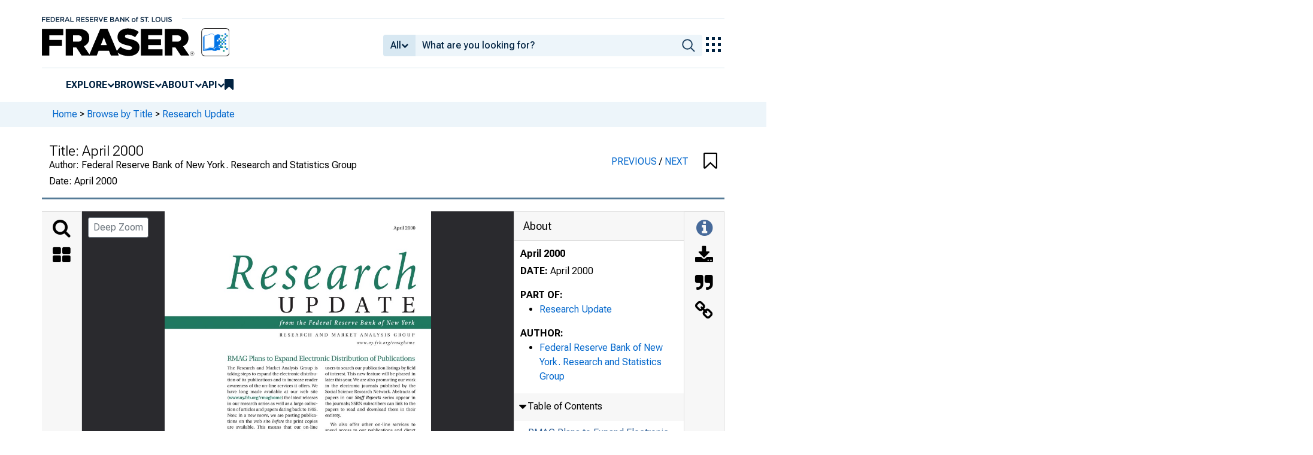

--- FILE ---
content_type: application/javascript
request_url: https://fraser.stlouisfed.org/Ttu5fYA2qaz90MVGeTjjtZja/YEGENQmtzD6XpGia/MENZaywUEwE/Ry/VGJUVBXQ0B
body_size: 183295
content:
(function(){if(typeof Array.prototype.entries!=='function'){Object.defineProperty(Array.prototype,'entries',{value:function(){var index=0;const array=this;return {next:function(){if(index<array.length){return {value:[index,array[index++]],done:false};}else{return {done:true};}},[Symbol.iterator]:function(){return this;}};},writable:true,configurable:true});}}());(function(){V5();CR4();nU4();var B2=function(qX){var Tf=qX[0]-qX[1];var Tp=qX[2]-qX[3];var fp=qX[4]-qX[5];var nB=zY["Math"]["sqrt"](Tf*Tf+Tp*Tp+fp*fp);return zY["Math"]["floor"](nB);};var lS=function(p2){var Yw=1;var j8=[];var qm=zY["Math"]["sqrt"](p2);while(Yw<=qm&&j8["length"]<6){if(p2%Yw===0){if(p2/Yw===Yw){j8["push"](Yw);}else{j8["push"](Yw,p2/Yw);}}Yw=Yw+1;}return j8;};var gU=function(lp,JR){return lp^JR;};var F8=function(rp){return !rp;};var qR=function(){return kU.apply(this,[fY,arguments]);};var cV=function(If){return zY["unescape"](zY["encodeURIComponent"](If));};var HC=function(gS){if(gS===undefined||gS==null){return 0;}var QB=gS["toLowerCase"]()["replace"](/[^a-z]+/gi,'');return QB["length"];};var Xm=function(){return ["\x6c\x65\x6e\x67\x74\x68","\x41\x72\x72\x61\x79","\x63\x6f\x6e\x73\x74\x72\x75\x63\x74\x6f\x72","\x6e\x75\x6d\x62\x65\x72"];};var Zq=function Af(m1,Um){'use strict';var jV=Af;switch(m1){case Nc:{A8.push(nC);try{var YR=A8.length;var g1=F8(ND);var Up;return Up=F8(F8(zY[vz()[T8(Xw)].apply(null,[Nq,F8([]),sC,B8])][nz()[Ew(GC)](LC,cz,PV,Dp)])),A8.pop(),Up;}catch(hM){A8.splice(hU(YR,JC),Infinity,nC);var HV;return A8.pop(),HV=F8(ND),HV;}A8.pop();}break;case G:{var MV=Um[tn];var jz=Um[ND];var bw;A8.push(HM);return bw=fV(zY[jU()[tf(AC)](ZU,NR,M5)][BC()[Gw(kX)](fj,KX)](zz(zY[jU()[tf(AC)](Xf,NR,M5)][Lp()[R1(Wm)](R2,L2,L8,LX)](),fV(hU(jz,MV),JC))),MV),A8.pop(),bw;}break;case F0:{A8.push(CC);try{var wB=A8.length;var lm=F8(F8(tn));var vw;return vw=F8(F8(zY[vz()[T8(Xw)].call(null,MU,MS,sC,GC)][Lp()[R1(lz)].apply(null,[RB,Wm,mR,MX])])),A8.pop(),vw;}catch(pM){A8.splice(hU(wB,JC),Infinity,CC);var Q2;return A8.pop(),Q2=F8([]),Q2;}A8.pop();}break;case zD:{A8.push(Vp);var N8;return N8=zY[l2()[Lz(Tm)].apply(null,[Np,NR,Nf,Fw,VB])][k1()[FC(vB)](gR,YX,Nf,Rz,b8)],A8.pop(),N8;}break;case pE:{A8.push(XX);var G2=BC()[Gw(MM)](gw,HR);var Ef=Cj()[Oq(Xf)].call(null,A2,lz,zw,qq);for(var AM=zS;sU(AM,EC);AM++)G2+=Ef[jU()[tf(xU)](RU,d1,H2)](zY[jU()[tf(AC)](MS,NR,wX)][BC()[Gw(kX)].apply(null,[QS,KX])](zz(zY[jU()[tf(AC)](L1,NR,wX)][Lp()[R1(Wm)].apply(null,[H1,GC,L8,F8(zS)])](),Ef[vz()[T8(zS)](fS,LM,Wm,jR)])));var VX;return A8.pop(),VX=G2,VX;}break;case kJ:{var hm=Um[tn];var cC=Um[ND];A8.push(d8);if(F8(QX(hm,cC))){throw new (zY[k1()[FC(Rz)](NR,Q8,dp,SB,zw)])(I1()[S8(OC)].apply(null,[MX,M8,rR,zw]));}A8.pop();}break;case j6:{var F1=Um[tn];var Mq=Um[ND];A8.push(XR);var GV=Mq[kM(typeof lj()[vp(Mp)],fV('',[][[]]))?lj()[vp(MM)](bp,Em,F8(JC),HR):lj()[vp(Rz)].call(null,xC,Mp,qq,Fp)];var AS=Mq[Lp()[R1(L1)].call(null,cR,F8({}),xU,jq)];var Cz=Mq[jU()[tf(tS)](F8(JC),Wz,Kz)];var SR=Mq[I1()[S8(c8)](ZU,UC,C2,ZU)];var I2=Mq[BC()[Gw(MS)].call(null,S1,mq)];var YP=Mq[lj()[vp(Mp)](Xf,Pz,rb,B8)];var YZ=Mq[Cj()[Oq(hH)].call(null,hA,Xw,rW,AO)];var KI=Mq[BC()[Gw(zw)](PB,jZ)];var vd;return vd=lj()[vp(xU)](vN,z8,F8(JC),LK)[Lp()[R1(GC)].apply(null,[W1,Nf,AO,OC])](F1)[xP(typeof Lp()[R1(MS)],fV('',[][[]]))?Lp()[R1(Nf)].apply(null,[MS,F8(F8({})),cZ,tS]):Lp()[R1(GC)].apply(null,[W1,LX,AO,HR])](GV,BC()[Gw(Wm)].call(null,dU,SB))[Lp()[R1(GC)].apply(null,[W1,RU,AO,B8])](AS,BC()[Gw(Wm)](dU,SB))[xP(typeof Lp()[R1(L1)],'undefined')?Lp()[R1(Nf)](bb,zN,Qj,xU):Lp()[R1(GC)].call(null,W1,GW,AO,mq)](Cz,xP(typeof BC()[Gw(SB)],fV('',[][[]]))?BC()[Gw(MK)](TA,fk):BC()[Gw(Wm)](dU,SB))[Lp()[R1(GC)].call(null,W1,LM,AO,Wb)](SR,BC()[Gw(Wm)].apply(null,[dU,SB]))[Lp()[R1(GC)](W1,xk,AO,AP)](I2,kM(typeof BC()[Gw(qk)],fV([],[][[]]))?BC()[Gw(Wm)].call(null,dU,SB):BC()[Gw(MK)].apply(null,[zO,mW]))[Lp()[R1(GC)].call(null,W1,c8,AO,fx)](YP,xP(typeof BC()[Gw(AC)],'undefined')?BC()[Gw(MK)].apply(null,[JI,SO]):BC()[Gw(Wm)](dU,SB))[Lp()[R1(GC)].call(null,W1,OA,AO,jb)](YZ,BC()[Gw(Wm)].call(null,dU,SB))[kM(typeof Lp()[R1(UC)],'undefined')?Lp()[R1(GC)](W1,dp,AO,SB):Lp()[R1(Nf)].apply(null,[UN,MX,AC,xC])](KI,xP(typeof vz()[T8(JC)],'undefined')?vz()[T8(xT)].call(null,NI,F8([]),Vg,F8(zS)):vz()[T8(OC)].apply(null,[Hd,NN,rb,dv])),A8.pop(),vd;}break;case XD:{A8.push(YL);var hb;return hb=F8(F8(zY[vz()[T8(Xw)](QN,KP,sC,jK)][vz()[T8(cz)].call(null,BP,HA,qk,rW)])),A8.pop(),hb;}break;case sr:{A8.push(FW);throw new (zY[k1()[FC(Rz)](NR,Qg,dp,jZ,jZ)])(BC()[Gw(UO)](lw,RA));}break;case G3:{var dZ=Um[tn];var HZ;A8.push(Wv);return HZ=F8(F8(dZ[Cj()[Oq(tT)](YO,rZ,SW,F8(zS))]))&&F8(F8(dZ[Cj()[Oq(tT)].apply(null,[YO,rZ,fx,jq])][jU()[tf(MS)].apply(null,[CK,Og,GL])]))&&dZ[kM(typeof Cj()[Oq(Qj)],'undefined')?Cj()[Oq(tT)](YO,rZ,dW,LC):Cj()[Oq(dp)].call(null,rL,nC,MM,F8(JC))][jU()[tf(MS)](OA,Og,GL)][zS]&&xP(dZ[Cj()[Oq(tT)](YO,rZ,fb,fx)][jU()[tf(MS)].call(null,jq,Og,GL)][zS][Lp()[R1(xC)](JP,zN,dv,Tv)](),Lp()[R1(UO)](MI,NN,Jg,UC))?BC()[Gw(xU)].call(null,Gk,JC):jU()[tf(rb)](MS,Ad,Fd),A8.pop(),HZ;}break;case pY:{var SZ=Um[tn];A8.push(BO);var mH=xP(typeof vz()[T8(UK)],'undefined')?vz()[T8(xT)](fW,c8,zN,L8):vz()[T8(fx)].apply(null,[VM,mR,mR,jK]);var Pg=vz()[T8(fx)](VM,cz,mR,DT);if(SZ[kM(typeof BC()[Gw(tT)],fV([],[][[]]))?BC()[Gw(L8)](CZ,LX):BC()[Gw(MK)].call(null,GP,YW)]){var vh=SZ[BC()[Gw(L8)](CZ,LX)][jU()[tf(HA)].call(null,qL,Qj,tm)](vz()[T8(rZ)](gf,MS,xC,F8({})));var VW=vh[jU()[tf(NH)].call(null,F8({}),ng,Fz)](kM(typeof BC()[Gw(UC)],fV('',[][[]]))?BC()[Gw(Mp)](VS,jq):BC()[Gw(MK)](NH,YX));if(VW){var gv=VW[kM(typeof jU()[tf(vN)],'undefined')?jU()[tf(RU)](UW,qI,DU):jU()[tf(vB)].apply(null,[hH,Qv,Ld])](vz()[T8(fT)](dk,AC,Zj,GA));if(gv){mH=VW[Lp()[R1(Xf)].apply(null,[ZM,F8([]),Lg,F8(JC)])](gv[jU()[tf(sC)](OA,RZ,Rq)]);Pg=VW[kM(typeof Lp()[R1(UO)],fV('',[][[]]))?Lp()[R1(Xf)](ZM,ZU,Lg,dW):Lp()[R1(Nf)].apply(null,[md,RA,VI,BI])](gv[jU()[tf(qq)](Ok,OA,hB)]);}}}var SA;return SA=cK(R0,[lj()[vp(Wj)](F8(zS),WP,vN,Rz),mH,jU()[tf(b8)].call(null,xT,gR,Pz),Pg]),A8.pop(),SA;}break;case xl:{var Ab=F8(ND);A8.push(Yv);try{var dx=A8.length;var Px=F8([]);if(zY[xP(typeof vz()[T8(Rz)],fV([],[][[]]))?vz()[T8(xT)](CC,qk,wx,Mp):vz()[T8(Xw)](Bg,mR,sC,MK)][Lp()[R1(lz)](D2,F8([]),mR,qI)]){zY[vz()[T8(Xw)].call(null,Bg,AC,sC,VB)][Lp()[R1(lz)].apply(null,[D2,GC,mR,Xw])][l2()[Lz(SB)](kd,DT,Xw,tb,RU)](jU()[tf(LM)].call(null,UO,rP,Fk),jU()[tf(qL)](L2,Yh,fM));zY[vz()[T8(Xw)](Bg,CK,sC,NK)][Lp()[R1(lz)].call(null,D2,vB,mR,F8([]))][kM(typeof Cj()[Oq(vN)],'undefined')?Cj()[Oq(ZU)](Yg,XO,F8(F8(zS)),F8(JC)):Cj()[Oq(dp)](xH,EL,F8({}),dv)](jU()[tf(LM)].call(null,OA,rP,Fk));Ab=F8(F8([]));}}catch(nH){A8.splice(hU(dx,JC),Infinity,Yv);}var xv;return A8.pop(),xv=Ab,xv;}break;case g0:{var Pk=Um[tn];A8.push(RL);var BN=Lp()[R1(SW)](Ej,UW,LK,RU);try{var kP=A8.length;var qA=F8(F8(tn));if(Pk[Cj()[Oq(tT)].call(null,pg,rZ,F8(F8(zS)),fx)][kM(typeof Lp()[R1(L1)],fV('',[][[]]))?Lp()[R1(LK)](HH,hH,Rz,F8(F8(JC))):Lp()[R1(Nf)].apply(null,[GH,F8(F8([])),tg,HA])]){var PA=Pk[kM(typeof Cj()[Oq(UC)],fV([],[][[]]))?Cj()[Oq(tT)].apply(null,[pg,rZ,xC,F8([])]):Cj()[Oq(dp)].call(null,Id,OK,sC,cz)][Lp()[R1(LK)](HH,vN,Rz,hH)][Lp()[R1(xC)](JT,M8,dv,MM)]();var Dg;return A8.pop(),Dg=PA,Dg;}else{var Zx;return A8.pop(),Zx=BN,Zx;}}catch(Cx){A8.splice(hU(kP,JC),Infinity,RL);var nI;return A8.pop(),nI=BN,nI;}A8.pop();}break;case mt:{var KA=Um[tn];var Ed=Um[ND];var lA;A8.push(rN);var hI;var VO;var Fb;var Jb=Lp()[R1(c8)].call(null,wW,hH,RH,Tm);var jT=KA[nz()[Ew(MK)].apply(null,[Rz,UK,MT,Mv])](Jb);for(Fb=zS;sU(Fb,jT[vz()[T8(zS)](sR,RU,Wm,sC)]);Fb++){lA=Xh(fK(IZ(Ed,Nf),UL[xT]),jT[vz()[T8(zS)].apply(null,[sR,F8({}),Wm,F8([])])]);Ed*=UL[Rz];Ed&=UL[xU];Ed+=UL[Xw];Ed&=UL[Nf];hI=Xh(fK(IZ(Ed,UL[L8]),UL[xT]),jT[vz()[T8(zS)](sR,F8(JC),Wm,NR)]);Ed*=UL[Rz];Ed&=UL[xU];Ed+=UL[Xw];Ed&=vt[I1()[S8(MK)].apply(null,[kW,UC,Bh,UC])]();VO=jT[lA];jT[lA]=jT[hI];jT[hI]=VO;}var Kb;return Kb=jT[vz()[T8(UC)](sm,LC,Nf,UW)](Jb),A8.pop(),Kb;}break;case Yl:{var MA=Um[tn];A8.push(mW);var Rd=zY[Lp()[R1(Xw)].apply(null,[FA,JC,NH,F8(F8([]))])](MA);var zZ=[];for(var CI in Rd)zZ[lj()[vp(Xw)](Lg,kH,GW,fb)](CI);zZ[Lp()[R1(kX)](DK,xC,zw,BI)]();var qW;return qW=function zx(){A8.push(nT);for(;zZ[kM(typeof vz()[T8(rb)],fV('',[][[]]))?vz()[T8(zS)].call(null,PZ,UO,Wm,KP):vz()[T8(xT)].call(null,gA,GC,Sx,zS)];){var cT=zZ[kM(typeof Lp()[R1(cz)],fV('',[][[]]))?Lp()[R1(tT)].call(null,rd,zS,zK,jq):Lp()[R1(Nf)](Gv,GW,vK,jq)]();if(bv(cT,Rd)){var xZ;return zx[Cj()[Oq(Xw)](FU,NK,MK,F8(F8(JC)))]=cT,zx[k1()[FC(AC)](zS,Oj,xT,GW,L8)]=F8(JC),A8.pop(),xZ=zx,xZ;}}zx[k1()[FC(AC)](zS,Oj,xT,Tm,tS)]=F8(zS);var NO;return A8.pop(),NO=zx,NO;},A8.pop(),qW;}break;case vG:{A8.push(wN);var WT=[jU()[tf(jZ)](c8,Cg,gg),Cj()[Oq(mq)].call(null,rN,dW,BI,Ok),vz()[T8(lz)](WK,UK,MM,UK),OT()[MH(SB)](MM,OA,pL,KP,CK),Cj()[Oq(jR)](Mh,rW,LK,qI),Lp()[R1(rW)].apply(null,[DK,HR,MW,zN]),lj()[vp(LX)].call(null,HA,SV,c8,hg),Cj()[Oq(Wm)].call(null,Sv,hg,Tm,SP),OT()[MH(GC)](fW,F8(JC),kO,Tm,LM),Cj()[Oq(Tv)].call(null,zh,d1,AO,zS),l2()[Lz(KP)].call(null,fW,AO,NR,dp,F8(F8([]))),vz()[T8(zN)].call(null,MN,Wm,DT,RA),Cj()[Oq(HR)](db,UC,fb,AO),kM(typeof jU()[tf(gR)],fV([],[][[]]))?jU()[tf(hH)](F8(F8(zS)),zK,Vk):jU()[tf(vB)](DT,JO,Yk),vz()[T8(gR)](pC,Mp,HR,NR),lj()[vp(lz)].call(null,F8(JC),Mb,LX,mq),xP(typeof Lp()[R1(hH)],fV('',[][[]]))?Lp()[R1(Nf)](vB,jR,dW,qI):Lp()[R1(Ok)].apply(null,[Md,b8,SW,MS]),vz()[T8(Qj)].call(null,dd,KP,NH,ZU),kM(typeof Lp()[R1(mq)],'undefined')?Lp()[R1(LX)].apply(null,[Jj,xC,jZ,SB]):Lp()[R1(Nf)](jR,F8(F8(zS)),mZ,HR),jU()[tf(SW)].apply(null,[NH,vN,gW]),l2()[Lz(UC)].apply(null,[Yb,VB,bp,wP,F8(JC)]),Cj()[Oq(rW)](TN,Lg,hH,UK),BC()[Gw(jR)](OY,dW),Cj()[Oq(Ok)](RW,Wd,F8(zS),BH),k1()[FC(Tm)](EA,pL,NR,NH,vB),jU()[tf(jb)](qk,qq,lK),xP(typeof Cj()[Oq(L8)],fV('',[][[]]))?Cj()[Oq(dp)].call(null,RT,db,GC,VB):Cj()[Oq(LX)](IX,L8,F8(F8(zS)),hH)];if(ZW(typeof zY[Cj()[Oq(tT)].call(null,pO,rZ,MS,GP)][jU()[tf(MS)](jK,Og,zI)],lj()[vp(LC)].call(null,lz,FK,MS,SP))){var XW;return A8.pop(),XW=null,XW;}var sd=WT[vz()[T8(zS)](cM,c8,Wm,hH)];var Wk=kM(typeof lj()[vp(pI)],'undefined')?lj()[vp(xU)].call(null,MX,kv,d1,LK):lj()[vp(Rz)](d1,vN,UO,lL);for(var jO=zS;sU(jO,sd);jO++){var rT=WT[jO];if(kM(zY[Cj()[Oq(tT)].apply(null,[pO,rZ,BI,fT])][jU()[tf(MS)].apply(null,[GC,Og,zI])][rT],undefined)){Wk=lj()[vp(xU)].call(null,L2,kv,RA,LK)[Lp()[R1(GC)].call(null,SN,CK,AO,MS)](Wk,BC()[Gw(Wm)](lq,SB))[xP(typeof Lp()[R1(c8)],fV([],[][[]]))?Lp()[R1(Nf)].call(null,kv,c8,RL,dW):Lp()[R1(GC)](SN,F8([]),AO,F8(JC))](jO);}}var CP;return A8.pop(),CP=Wk,CP;}break;case Uc:{var LO;A8.push(fh);return LO=xP(typeof zY[vz()[T8(Xw)](W1,mq,sC,M8)][lj()[vp(zN)].apply(null,[kX,Nj,tT,UP])],jU()[tf(BH)].call(null,KP,NA,Cf))||xP(typeof zY[vz()[T8(Xw)].apply(null,[W1,rW,sC,qq])][BC()[Gw(Tv)](Ij,zN)],jU()[tf(BH)](Tv,NA,Cf))||xP(typeof zY[vz()[T8(Xw)](W1,NK,sC,mq)][kM(typeof l2()[Lz(c8)],'undefined')?l2()[Lz(OC)](rw,MX,qk,Yb,Mp):l2()[Lz(xT)](cx,OC,kj,xN,Wj)],jU()[tf(BH)](dp,NA,Cf)),A8.pop(),LO;}break;case rt:{A8.push(UO);var Eb;return Eb=new (zY[BC()[Gw(fb)].apply(null,[Gd,OC])])()[lj()[vp(Ok)].call(null,Lg,Hh,F8([]),Wd)](),A8.pop(),Eb;}break;case q0:{var OZ=Um[tn];A8.push(wb);if(kM(typeof OZ,lj()[vp(KP)].apply(null,[MK,mM,xU,TT]))){var gj;return gj=lj()[vp(xU)].apply(null,[fT,Lb,L2,LK]),A8.pop(),gj;}var Hk;return Hk=OZ[nz()[Ew(KP)].call(null,Xw,Tm,lH,Jg)](new (zY[kM(typeof nz()[Ew(MK)],'undefined')?nz()[Ew(UC)].apply(null,[xU,rb,QW,Ig]):nz()[Ew(L8)].call(null,vg,L1,MP,jk)])(xP(typeof lj()[vp(AC)],fV('',[][[]]))?lj()[vp(Rz)](d1,sg,Wm,nP):lj()[vp(Wm)](RU,ZS,GC,sC),jU()[tf(HR)].call(null,LK,AP,vm)),vz()[T8(jR)].apply(null,[Ow,RA,JC,UW]))[nz()[Ew(KP)].call(null,Xw,sC,lH,Jg)](new (zY[nz()[Ew(UC)](xU,jK,QW,Ig)])(jU()[tf(rW)].call(null,qL,LC,sM),jU()[tf(HR)](Tm,AP,vm)),BC()[Gw(xC)].call(null,rB,Mp))[nz()[Ew(KP)](Xw,rb,lH,Jg)](new (zY[xP(typeof nz()[Ew(MK)],'undefined')?nz()[Ew(L8)].apply(null,[dT,GW,SK,Gv]):nz()[Ew(UC)](xU,Wm,QW,Ig)])(vz()[T8(Wm)](OB,F8(F8([])),GW,VB),jU()[tf(HR)](sC,AP,vm)),nz()[Ew(OC)](MK,jb,Yk,Yd))[nz()[Ew(KP)].call(null,Xw,jq,lH,Jg)](new (zY[nz()[Ew(UC)].call(null,xU,vN,QW,Ig)])(jU()[tf(Ok)](dv,Lg,mK),kM(typeof jU()[tf(jR)],fV('',[][[]]))?jU()[tf(HR)](Wj,AP,vm):jU()[tf(vB)](RU,Hj,Vv)),hv()[lk(KP)](Xf,MK,bp,Vv,Yk))[kM(typeof nz()[Ew(zS)],'undefined')?nz()[Ew(KP)].call(null,Xw,RU,lH,Jg):nz()[Ew(L8)](gT,jb,PW,VI)](new (zY[nz()[Ew(UC)].apply(null,[xU,UK,QW,Ig])])(Cj()[Oq(dv)](wX,BI,xT,AO),kM(typeof jU()[tf(Xw)],fV('',[][[]]))?jU()[tf(HR)](MS,AP,vm):jU()[tf(vB)].call(null,MM,Rz,vv)),nz()[Ew(BH)].apply(null,[MK,fb,Yk,Kk]))[nz()[Ew(KP)](Xw,Mp,lH,Jg)](new (zY[kM(typeof nz()[Ew(Rz)],'undefined')?nz()[Ew(UC)](xU,AC,QW,Ig):nz()[Ew(L8)].call(null,TP,Nf,UW,IN)])(lj()[vp(Tv)](Wj,bU,Wb,LX),jU()[tf(HR)](AO,AP,vm)),Cj()[Oq(pI)].call(null,rB,jK,F8({}),zw))[nz()[Ew(KP)].call(null,Xw,Mp,lH,Jg)](new (zY[nz()[Ew(UC)](xU,LX,QW,Ig)])(Cj()[Oq(L2)](JW,jb,F8([]),Mp),kM(typeof jU()[tf(rW)],fV('',[][[]]))?jU()[tf(HR)].apply(null,[dp,AP,vm]):jU()[tf(vB)](fT,Lh,Nq)),jU()[tf(LX)](UK,UP,Ck))[nz()[Ew(KP)].apply(null,[Xw,B8,lH,Jg])](new (zY[nz()[Ew(UC)](xU,NK,QW,Ig)])(Cj()[Oq(M8)](lR,EA,zN,SB),jU()[tf(HR)](MK,AP,vm)),kM(typeof jU()[tf(vB)],'undefined')?jU()[tf(lz)](rb,Rz,DH):jU()[tf(vB)](UO,zO,XL))[kM(typeof lj()[vp(qI)],'undefined')?lj()[vp(fb)](SP,tM,d1,BI):lj()[vp(Rz)](F8(F8([])),JW,zN,VH)](zS,Zj),A8.pop(),Hk;}break;case TG:{var bx=Um[tn];A8.push(UT);var dh=new (zY[xP(typeof Cj()[Oq(c8)],fV([],[][[]]))?Cj()[Oq(dp)].call(null,YH,EW,F8(F8(JC)),F8(F8(zS))):Cj()[Oq(fb)].call(null,R2,jR,F8(F8({})),jq)])();var ZP=dh[lj()[vp(rW)].apply(null,[rW,Ag,F8(zS),zw])](bx);var ZZ=lj()[vp(xU)](MK,mv,NN,LK);ZP[lj()[vp(GA)](F8([]),Ap,Lg,SB)](function(kA){A8.push(ZK);ZZ+=zY[BC()[Gw(AC)](Ij,tT)][Lp()[R1(BH)](Mm,jq,Wj,zN)](kA);A8.pop();});var Kh;return Kh=zY[xP(typeof nz()[Ew(AC)],fV([],[][[]]))?nz()[Ew(L8)](PW,HA,fN,RP):nz()[Ew(zS)].call(null,xT,L1,mT,QI)](ZZ),A8.pop(),Kh;}break;case KF:{A8.push(dP);try{var WH=A8.length;var bN=F8(ND);var ld=fV(zY[kM(typeof jU()[tf(Xw)],'undefined')?jU()[tf(zw)].apply(null,[F8(F8({})),MW,Pw]):jU()[tf(vB)](tT,Ux,SO)](zY[vz()[T8(Xw)].apply(null,[pU,bp,sC,F8(F8(zS))])][jU()[tf(L1)](rW,tT,dM)]),lx(zY[xP(typeof jU()[tf(zw)],fV([],[][[]]))?jU()[tf(vB)](rb,FN,xK):jU()[tf(zw)].call(null,GC,MW,Pw)](zY[kM(typeof vz()[T8(KP)],fV([],[][[]]))?vz()[T8(Xw)](pU,BH,sC,vB):vz()[T8(xT)](xx,F8({}),qg,L1)][lj()[vp(gR)].call(null,AC,c2,BH,hH)]),JC));ld+=fV(lx(zY[jU()[tf(zw)](ZU,MW,Pw)](zY[vz()[T8(Xw)](pU,F8(JC),sC,jb)][lj()[vp(Qj)].apply(null,[F8([]),rM,jZ,dv])]),MK),lx(zY[jU()[tf(zw)](LM,MW,Pw)](zY[kM(typeof vz()[T8(rW)],'undefined')?vz()[T8(Xw)].apply(null,[pU,MK,sC,mq]):vz()[T8(xT)].apply(null,[vH,F8(F8([])),Ng,Tv])][vz()[T8(jZ)].call(null,r1,MM,kX,JC)]),rb));ld+=fV(lx(zY[kM(typeof jU()[tf(dv)],fV([],[][[]]))?jU()[tf(zw)](KP,MW,Pw):jU()[tf(vB)](F8(F8(zS)),dd,Ud)](zY[vz()[T8(Xw)].call(null,pU,F8([]),sC,KP)][Cj()[Oq(lz)](j1,Nf,GC,vN)]),UL[qk]),lx(zY[jU()[tf(zw)].apply(null,[F8({}),MW,Pw])](zY[vz()[T8(Xw)].call(null,pU,OA,sC,B8)][l2()[Lz(BH)](fX,LC,NR,Zj,HA)]),Rz));ld+=fV(lx(zY[jU()[tf(zw)].apply(null,[jR,MW,Pw])](zY[vz()[T8(Xw)](pU,AP,sC,SB)][BC()[Gw(HR)].call(null,wS,tS)]),xU),lx(zY[jU()[tf(zw)](AP,MW,Pw)](zY[vz()[T8(Xw)](pU,zw,sC,F8(JC))][Lp()[R1(zN)](Tz,pI,L2,F8(JC))]),Xw));ld+=fV(lx(zY[kM(typeof jU()[tf(mq)],'undefined')?jU()[tf(zw)](Rz,MW,Pw):jU()[tf(vB)].apply(null,[GA,bZ,Vh])](zY[vz()[T8(Xw)].call(null,pU,rW,sC,SP)][k1()[FC(KP)].apply(null,[rb,fX,BH,kX,gR])]),Nf),lx(zY[xP(typeof jU()[tf(qI)],'undefined')?jU()[tf(vB)].apply(null,[M8,wA,HM]):jU()[tf(zw)](UK,MW,Pw)](zY[kM(typeof vz()[T8(qI)],'undefined')?vz()[T8(Xw)](pU,jZ,sC,F8(zS)):vz()[T8(xT)].call(null,AW,Wm,wv,OC)][Lp()[R1(gR)].apply(null,[wC,NR,Wb,vB])]),dp));ld+=fV(lx(zY[jU()[tf(zw)](dv,MW,Pw)](zY[vz()[T8(Xw)](pU,F8(F8(JC)),sC,d1)][Lp()[R1(Qj)](Kl,NH,B8,F8([]))]),vt[kM(typeof Lp()[R1(L8)],fV('',[][[]]))?Lp()[R1(cz)].apply(null,[DM,Wb,mq,F8([])]):Lp()[R1(Nf)](BW,hH,XK,L8)]()),lx(zY[jU()[tf(zw)](F8({}),MW,Pw)](zY[kM(typeof vz()[T8(kX)],'undefined')?vz()[T8(Xw)](pU,rb,sC,L2):vz()[T8(xT)].call(null,BK,B8,IO,L8)][BC()[Gw(rW)](sw,jb)]),L8));ld+=fV(lx(zY[kM(typeof jU()[tf(L2)],fV('',[][[]]))?jU()[tf(zw)](F8({}),MW,Pw):jU()[tf(vB)](xU,vv,fh)](zY[vz()[T8(Xw)](pU,tT,sC,vB)][BC()[Gw(Ok)].call(null,wT,EA)]),vB),lx(zY[xP(typeof jU()[tf(GC)],fV('',[][[]]))?jU()[tf(vB)].apply(null,[jZ,wb,tN]):jU()[tf(zw)](Nf,MW,Pw)](zY[vz()[T8(Xw)](pU,JC,sC,fx)][BC()[Gw(LX)](zX,KP)]),Tm));ld+=fV(lx(zY[jU()[tf(zw)](cz,MW,Pw)](zY[kM(typeof vz()[T8(MK)],fV('',[][[]]))?vz()[T8(Xw)](pU,bp,sC,rZ):vz()[T8(xT)].call(null,B8,OA,ZI,xT)][vz()[T8(hH)].apply(null,[gI,F8(F8(zS)),Ex,mR])]),LC),lx(zY[jU()[tf(zw)].call(null,rb,MW,Pw)](zY[vz()[T8(Xw)].call(null,pU,BH,sC,MS)][BC()[Gw(lz)](UH,rW)]),KP));ld+=fV(lx(zY[jU()[tf(zw)].call(null,NN,MW,Pw)](zY[vz()[T8(Xw)].call(null,pU,L2,sC,vN)][xP(typeof OT()[MH(vB)],'undefined')?OT()[MH(JC)](Yh,F8({}),Fg,fx,Tv):OT()[MH(NR)].apply(null,[UA,Lg,fX,SB,RU])]),UC),lx(zY[jU()[tf(zw)](B8,MW,Pw)](zY[xP(typeof vz()[T8(Wm)],'undefined')?vz()[T8(xT)].call(null,DW,Lg,kX,L1):vz()[T8(Xw)](pU,UC,sC,UC)][Cj()[Oq(zN)](nm,UO,jK,F8({}))]),OC));ld+=fV(lx(zY[jU()[tf(zw)](LM,MW,Pw)](zY[vz()[T8(Xw)](pU,dp,sC,Tv)][Lp()[R1(jZ)](jS,JC,Hx,ZU)]),BH),lx(zY[jU()[tf(zw)].call(null,kX,MW,Pw)](zY[vz()[T8(Xw)].apply(null,[pU,Wb,sC,rZ])][jU()[tf(ZU)].apply(null,[Ok,zP,Hq])]),c8));ld+=fV(lx(zY[jU()[tf(zw)].apply(null,[SB,MW,Pw])](zY[kM(typeof vz()[T8(SW)],fV([],[][[]]))?vz()[T8(Xw)](pU,F8(F8(zS)),sC,F8(F8([]))):vz()[T8(xT)](sx,rZ,Kj,rb)][OT()[MH(qk)].apply(null,[GW,jR,fX,GC,lz])]),SB),lx(zY[jU()[tf(zw)](F8([]),MW,Pw)](zY[vz()[T8(Xw)](pU,GC,sC,F8(zS))][jU()[tf(MM)].call(null,dv,jZ,sS)]),GC));ld+=fV(lx(zY[xP(typeof jU()[tf(GA)],'undefined')?jU()[tf(vB)].apply(null,[Tm,Qh,nx]):jU()[tf(zw)](Wj,MW,Pw)](zY[vz()[T8(Xw)](pU,F8(F8(zS)),sC,AO)][jU()[tf(Mp)].call(null,SB,rb,B1)]),NR),lx(zY[jU()[tf(zw)](cz,MW,Pw)](zY[vz()[T8(Xw)](pU,LC,sC,F8(JC))][Cj()[Oq(gR)](nq,SP,AP,RU)]),qk));ld+=fV(lx(zY[jU()[tf(zw)](bp,MW,Pw)](zY[vz()[T8(Xw)].apply(null,[pU,NR,sC,Wj])][nz()[Ew(NR)].call(null,dp,lz,Xc,wK)]),GA),lx(zY[jU()[tf(zw)](qq,MW,Pw)](zY[vz()[T8(Xw)](pU,AC,sC,F8(F8(zS)))][BC()[Gw(zN)].apply(null,[Sj,Uk])]),UL[GA]));ld+=fV(lx(zY[jU()[tf(zw)](F8(F8(zS)),MW,Pw)](zY[vz()[T8(Xw)](pU,UC,sC,fb)][lj()[vp(cz)](AO,Rj,UC,GA)]),NK),lx(zY[jU()[tf(zw)].apply(null,[NH,MW,Pw])](zY[vz()[T8(Xw)](pU,hH,sC,zN)][kM(typeof vz()[T8(vB)],'undefined')?vz()[T8(SW)].call(null,TR,F8(F8(zS)),dv,d1):vz()[T8(xT)].apply(null,[YK,RU,Lg,F8(F8(zS))])]),UL[qI]));ld+=fV(lx(zY[jU()[tf(zw)](c8,MW,Pw)](zY[vz()[T8(Xw)].call(null,pU,rZ,sC,F8(F8(JC)))][k1()[FC(UC)](EZ,nM,qk,GW,qI)]),xk),lx(zY[jU()[tf(zw)](SB,MW,Pw)](zY[vz()[T8(Xw)](pU,hH,sC,OA)][lj()[vp(jZ)](SW,W8,vB,jZ)]),bp));ld+=fV(lx(zY[xP(typeof jU()[tf(qk)],'undefined')?jU()[tf(vB)].call(null,dv,rK,wh):jU()[tf(zw)](Ok,MW,Pw)](zY[vz()[T8(Xw)].apply(null,[pU,Qj,sC,jq])][vz()[T8(jb)](Cm,F8(F8({})),xT,LC)]),UL[NK]),lx(zY[jU()[tf(zw)](AP,MW,Pw)](zY[vz()[T8(Xw)](pU,Nf,sC,vN)][vz()[T8(MS)](ZV,SW,NK,Qj)]),pI));ld+=fV(fV(lx(zY[jU()[tf(zw)](BI,MW,Pw)](zY[BC()[Gw(L8)](Vx,LX)][vz()[T8(zw)](YS,mq,B8,L8)]),L2),lx(zY[jU()[tf(zw)].apply(null,[LM,MW,Pw])](zY[kM(typeof vz()[T8(xT)],fV([],[][[]]))?vz()[T8(Xw)](pU,qq,sC,RA):vz()[T8(xT)](wI,F8(F8({})),Wv,zw)][Lp()[R1(hH)](jw,vB,Og,Rz)]),M8)),lx(zY[jU()[tf(zw)].call(null,GW,MW,Pw)](zY[vz()[T8(Xw)].call(null,pU,SP,sC,F8(F8(JC)))][xP(typeof vz()[T8(Rz)],'undefined')?vz()[T8(xT)](NW,Mp,NT,MK):vz()[T8(L1)](Vw,F8(F8({})),UK,GC)]),xC));var IW;return IW=ld[Lp()[R1(xC)](Nj,F8(zS),dv,SW)](),A8.pop(),IW;}catch(gk){A8.splice(hU(WH,JC),Infinity,dP);var ET;return ET=jU()[tf(rb)](F8({}),Ad,Xj),A8.pop(),ET;}A8.pop();}break;case TE:{var mA=Um[tn];var JA=Um[ND];A8.push(Sk);if(Eh(typeof zY[BC()[Gw(L8)].apply(null,[tL,LX])][Cj()[Oq(Qj)].apply(null,[mI,jq,L1,xT])],lj()[vp(LC)](Wm,MT,c8,SP))){zY[BC()[Gw(L8)].call(null,tL,LX)][Cj()[Oq(Qj)](mI,jq,UK,zN)]=lj()[vp(xU)](SW,Ug,xT,LK)[Lp()[R1(GC)].apply(null,[NZ,zN,AO,dp])](mA,hv()[lk(zS)].apply(null,[F8([]),JC,HA,lz,Fh]))[Lp()[R1(GC)](NZ,F8([]),AO,Xf)](JA,vz()[T8(MM)].call(null,Vd,F8(F8([])),qq,F8(F8(zS))));}A8.pop();}break;case Pt:{A8.push(CN);this[kM(typeof k1()[FC(c8)],fV(lj()[vp(xU)](Tm,qK,qI,LK),[][[]]))?k1()[FC(AC)](zS,Oh,xT,UW,HR):k1()[FC(rb)].call(null,kZ,YT,Vg,bp,xU)]=F8(UL[AC]);var kk=this[I1()[S8(Tm)](EP,AC,cN,UC)][zS][hv()[lk(vB)](mq,AC,AP,PP,CW)];if(xP(Cj()[Oq(NR)](LP,RH,pI,sC),kk[nz()[Ew(xU)](xT,Tv,cN,Wd)]))throw kk[jU()[tf(tT)].apply(null,[dv,AC,jX])];var PK;return PK=this[xP(typeof Lp()[R1(kT)],'undefined')?Lp()[R1(Nf)](vH,Wj,Zk,zw):Lp()[R1(fb)].call(null,mM,Wm,UW,Wj)],A8.pop(),PK;}break;case RJ:{var PN=Um[tn];A8.push(jR);if(kM(typeof zY[OT()[MH(zS)].apply(null,[nd,F8({}),Th,xU,fx])],lj()[vp(LC)].call(null,NK,UA,Tm,SP))&&Eh(PN[zY[xP(typeof OT()[MH(GC)],fV([],[][[]]))?OT()[MH(JC)](FH,GC,Ck,VZ,LC):OT()[MH(zS)](nd,b8,Th,xU,Xw)][BC()[Gw(NK)].call(null,rO,lz)]],null)||Eh(PN[lj()[vp(GC)](Xw,Bk,gR,MS)],null)){var pk;return pk=zY[jU()[tf(L8)].call(null,d1,lz,lZ)][Cj()[Oq(LK)](XN,KP,F8(zS),Xf)](PN),A8.pop(),pk;}A8.pop();}break;case nc:{var gH=Um[tn];A8.push(sN);try{var KK=A8.length;var vk=F8({});if(xP(gH[Cj()[Oq(tT)].apply(null,[IP,rZ,fx,Nf])][xP(typeof lj()[vp(hH)],'undefined')?lj()[vp(Rz)](L1,vg,AC,hN):lj()[vp(hH)].apply(null,[LX,TN,tT,wK])],undefined)){var AT;return AT=Lp()[R1(SW)](I8,sC,LK,qL),A8.pop(),AT;}if(xP(gH[Cj()[Oq(tT)](IP,rZ,d1,tT)][lj()[vp(hH)].apply(null,[F8(F8({})),TN,Tm,wK])],F8(ND))){var cv;return cv=jU()[tf(rb)](L1,Ad,Hq),A8.pop(),cv;}var ZA;return ZA=xP(typeof BC()[Gw(cz)],'undefined')?BC()[Gw(MK)].apply(null,[vT,Qx]):BC()[Gw(xU)].apply(null,[lw,JC]),A8.pop(),ZA;}catch(VK){A8.splice(hU(KK,JC),Infinity,sN);var JK;return JK=BC()[Gw(gR)](TH,kT),A8.pop(),JK;}A8.pop();}break;case sY:{var zd=Um[tn];A8.push(lW);var gh=zd[Cj()[Oq(tT)](sR,rZ,dp,F8(F8([])))][xP(typeof jU()[tf(Tm)],'undefined')?jU()[tf(vB)].call(null,NK,MI,RH):jU()[tf(GW)](BH,TT,gV)];if(gh){var Hv=gh[Lp()[R1(xC)](CZ,M8,dv,tT)]();var OW;return A8.pop(),OW=Hv,OW;}else{var QA;return QA=Lp()[R1(SW)](mB,NR,LK,jq),A8.pop(),QA;}A8.pop();}break;}};var nL=function(){return xh.apply(this,[tn,arguments]);};var Xg=function jP(AH,dH){'use strict';var Jh=jP;switch(AH){case v4:{var zA=dH[tn];var QP=dH[ND];A8.push(kW);if(ZW(QP,null)||Fv(QP,zA[vz()[T8(zS)](wH,F8(F8(JC)),Wm,Wb)]))QP=zA[vz()[T8(zS)].call(null,wH,fT,Wm,xT)];for(var xW=zS,qT=new (zY[jU()[tf(L8)].apply(null,[LC,lz,Pj])])(QP);sU(xW,QP);xW++)qT[xW]=zA[xW];var Av;return A8.pop(),Av=qT,Av;}break;case ID:{var LH=dH[tn];A8.push(Xd);var kK=lj()[vp(xU)](F8({}),hA,MS,LK);var tk=lj()[vp(xU)].apply(null,[c8,hA,Nf,LK]);var Qk=xP(typeof Cj()[Oq(RA)],fV('',[][[]]))?Cj()[Oq(dp)].call(null,BA,Ah,Qj,Mp):Cj()[Oq(UO)](Km,LK,bp,Lg);var vj=[];try{var Nx=A8.length;var RK=F8({});try{kK=LH[jU()[tf(DT)].call(null,F8(JC),L2,Gb)];}catch(sb){A8.splice(hU(Nx,JC),Infinity,Xd);if(sb[vz()[T8(KP)](bk,AO,OC,F8(F8(zS)))][l2()[Lz(OA)].call(null,Kd,UC,Nf,zS,F8({}))](Qk)){kK=xP(typeof lj()[vp(SW)],fV([],[][[]]))?lj()[vp(Rz)](jK,zI,SB,XK):lj()[vp(UO)](UK,TP,pI,Fx);}}var Nv=zY[jU()[tf(AC)](fx,NR,F2)][xP(typeof BC()[Gw(hH)],fV([],[][[]]))?BC()[Gw(MK)].call(null,UW,DN):BC()[Gw(kX)](bj,KX)](zz(zY[kM(typeof jU()[tf(MS)],'undefined')?jU()[tf(AC)].call(null,SW,NR,F2):jU()[tf(vB)].apply(null,[F8(F8(JC)),rk,MP])][Lp()[R1(Wm)](qJ,SP,L8,F8(F8(JC)))](),DL))[Lp()[R1(xC)](xI,rb,dv,BH)]();LH[jU()[tf(DT)](F8({}),L2,Gb)]=Nv;tk=kM(LH[kM(typeof jU()[tf(M8)],fV('',[][[]]))?jU()[tf(DT)].apply(null,[jb,L2,Gb]):jU()[tf(vB)](F8(JC),tW,xk)],Nv);vj=[cK(R0,[jU()[tf(Tm)].call(null,F8(F8(zS)),kT,FP),kK]),cK(R0,[xP(typeof jU()[tf(Wm)],fV([],[][[]]))?jU()[tf(vB)](F8(F8(JC)),Nf,Ag):jU()[tf(zS)].call(null,F8(F8([])),VB,nV),fK(tk,UL[JC])[Lp()[R1(xC)](xI,rb,dv,F8(F8(zS)))]()])];var Cd;return A8.pop(),Cd=vj,Cd;}catch(vO){A8.splice(hU(Nx,JC),Infinity,Xd);vj=[cK(R0,[jU()[tf(Tm)].call(null,tS,kT,FP),kK]),cK(R0,[jU()[tf(zS)](BI,VB,nV),tk])];}var VL;return A8.pop(),VL=vj,VL;}break;case Xt:{var CO=dH[tn];A8.push(IA);var fA=Lp()[R1(SW)](tq,F8(F8(zS)),LK,UW);var pA=Lp()[R1(SW)](tq,bp,LK,tS);var kx=new (zY[nz()[Ew(UC)](xU,sC,FZ,Ig)])(new (zY[nz()[Ew(UC)].call(null,xU,MX,FZ,Ig)])(l2()[Lz(xk)].call(null,bW,LC,fx,sg,Nf)));try{var xb=A8.length;var FO=F8(F8(tn));if(F8(F8(zY[vz()[T8(Xw)](Sd,ZU,sC,SW)][Lp()[R1(Xw)](bA,zw,NH,SW)]))&&F8(F8(zY[vz()[T8(Xw)](Sd,AO,sC,F8(JC))][Lp()[R1(Xw)](bA,xT,NH,CK)][xP(typeof Lp()[R1(M8)],fV([],[][[]]))?Lp()[R1(Nf)](lb,F8({}),DO,tT):Lp()[R1(fx)](nv,F8([]),NR,vB)]))){var wk=zY[xP(typeof Lp()[R1(LC)],'undefined')?Lp()[R1(Nf)](Mp,BH,Tb,F8(zS)):Lp()[R1(Xw)].apply(null,[bA,NH,NH,F8(F8(zS))])][Lp()[R1(fx)].call(null,nv,fb,NR,sC)](zY[jU()[tf(MX)].call(null,F8([]),BH,xN)][BC()[Gw(JC)](jd,OA)],BC()[Gw(Xf)].apply(null,[A2,d1]));if(wk){fA=kx[jU()[tf(qL)](lz,Yh,EM)](wk[jU()[tf(Tm)](F8({}),kT,DI)][Lp()[R1(xC)].call(null,PW,NN,dv,Wm)]());}}pA=kM(zY[vz()[T8(Xw)].call(null,Sd,dv,sC,dW)],CO);}catch(Nk){A8.splice(hU(xb,JC),Infinity,IA);fA=BC()[Gw(gR)](xO,kT);pA=BC()[Gw(gR)](xO,kT);}var YA=fV(fA,lx(pA,JC))[Lp()[R1(xC)](PW,NH,dv,rW)]();var qZ;return A8.pop(),qZ=YA,qZ;}break;case gG:{A8.push(hZ);var HP=zY[Lp()[R1(Xw)](dk,JC,NH,NH)][BC()[Gw(UK)](v8,qk)]?zY[Lp()[R1(Xw)](dk,bp,NH,HA)][lj()[vp(kX)](L8,JU,Xf,Mp)](zY[Lp()[R1(Xw)].call(null,dk,Lg,NH,hH)][BC()[Gw(UK)](v8,qk)](zY[kM(typeof Cj()[Oq(c8)],'undefined')?Cj()[Oq(tT)].apply(null,[Cw,rZ,F8(JC),F8(F8({}))]):Cj()[Oq(dp)](TK,sT,F8(F8({})),UK)]))[vz()[T8(UC)](t8,cz,Nf,dv)](kM(typeof BC()[Gw(LK)],fV('',[][[]]))?BC()[Gw(Wm)](fm,SB):BC()[Gw(MK)](bI,hk)):lj()[vp(xU)](zS,zf,Wb,LK);var dK;return A8.pop(),dK=HP,dK;}break;case nc:{A8.push(rv);var AK=Lp()[R1(SW)].call(null,Kz,gR,LK,GP);try{var dN=A8.length;var zv=F8([]);if(zY[kM(typeof Cj()[Oq(OC)],fV([],[][[]]))?Cj()[Oq(tT)].apply(null,[wO,rZ,xT,dW]):Cj()[Oq(dp)].apply(null,[vx,BI,B8,hH])]&&zY[Cj()[Oq(tT)].apply(null,[wO,rZ,Tm,MK])][xP(typeof jU()[tf(c8)],fV('',[][[]]))?jU()[tf(vB)].apply(null,[jZ,Bx,GZ]):jU()[tf(mR)](SW,Zj,kw)]&&zY[Cj()[Oq(tT)](wO,rZ,RU,F8(JC))][xP(typeof jU()[tf(xT)],fV([],[][[]]))?jU()[tf(vB)].apply(null,[LK,HA,KO]):jU()[tf(mR)](HR,Zj,kw)][Lp()[R1(fT)].call(null,qV,L2,Xw,F8(F8(zS)))]){var gP=zY[Cj()[Oq(tT)].apply(null,[wO,rZ,jb,AO])][jU()[tf(mR)].apply(null,[zS,Zj,kw])][Lp()[R1(fT)].apply(null,[qV,GC,Xw,UC])][kM(typeof Lp()[R1(dv)],fV('',[][[]]))?Lp()[R1(xC)].apply(null,[lb,cz,dv,Rz]):Lp()[R1(Nf)](bd,NN,fN,F8(JC))]();var LW;return A8.pop(),LW=gP,LW;}else{var XI;return A8.pop(),XI=AK,XI;}}catch(AI){A8.splice(hU(dN,JC),Infinity,rv);var Wx;return A8.pop(),Wx=AK,Wx;}A8.pop();}break;case Dc:{A8.push(EK);var Gg=xP(typeof Lp()[R1(zS)],fV([],[][[]]))?Lp()[R1(Nf)](Kk,Mp,rk,F8([])):Lp()[R1(SW)].apply(null,[tC,Nf,LK,dv]);try{var Lk=A8.length;var Lx=F8(F8(tn));if(zY[Cj()[Oq(tT)](LY,rZ,fT,Qj)][jU()[tf(MS)](F8(F8({})),Og,FU)]&&zY[kM(typeof Cj()[Oq(OA)],fV([],[][[]]))?Cj()[Oq(tT)](LY,rZ,AO,mR):Cj()[Oq(dp)](NP,qd,RA,xk)][jU()[tf(MS)].call(null,NR,Og,FU)][zS]&&zY[Cj()[Oq(tT)](LY,rZ,LX,F8(zS))][jU()[tf(MS)](RA,Og,FU)][zS][vt[xP(typeof Lp()[R1(DT)],fV('',[][[]]))?Lp()[R1(Nf)](NK,F8(F8(zS)),Tj,F8(F8(JC))):Lp()[R1(OC)](wp,UK,rW,NN)]()]&&zY[Cj()[Oq(tT)].apply(null,[LY,rZ,qk,vB])][xP(typeof jU()[tf(zN)],fV('',[][[]]))?jU()[tf(vB)].apply(null,[UK,Rk,pT]):jU()[tf(MS)](F8([]),Og,FU)][zS][zS][vz()[T8(NN)](Wf,GC,SB,bp)]){var CH=xP(zY[kM(typeof Cj()[Oq(xT)],fV([],[][[]]))?Cj()[Oq(tT)](LY,rZ,F8(F8(zS)),LX):Cj()[Oq(dp)].call(null,HO,L1,dv,F8(JC))][jU()[tf(MS)](F8(F8(JC)),Og,FU)][zS][zS][vz()[T8(NN)](Wf,OA,SB,F8({}))],zY[Cj()[Oq(tT)].apply(null,[LY,rZ,vN,c8])][kM(typeof jU()[tf(LC)],'undefined')?jU()[tf(MS)].call(null,qk,Og,FU):jU()[tf(vB)](jq,qb,Pb)][zS]);var Bd=CH?BC()[Gw(xU)](rU,JC):jU()[tf(rb)].apply(null,[Tv,Ad,Bf]);var YI;return A8.pop(),YI=Bd,YI;}else{var Ev;return A8.pop(),Ev=Gg,Ev;}}catch(Td){A8.splice(hU(Lk,JC),Infinity,EK);var VA;return A8.pop(),VA=Gg,VA;}A8.pop();}break;case O6:{A8.push(jd);var gx=Lp()[R1(SW)](pB,qk,LK,xT);if(zY[Cj()[Oq(tT)](Dh,rZ,lz,LX)]&&zY[Cj()[Oq(tT)].call(null,Dh,rZ,fb,SP)][jU()[tf(MS)](F8(F8([])),Og,FW)]&&zY[Cj()[Oq(tT)](Dh,rZ,jb,cz)][kM(typeof jU()[tf(mq)],'undefined')?jU()[tf(MS)].apply(null,[xU,Og,FW]):jU()[tf(vB)](zw,jg,WI)][Cj()[Oq(jq)](SO,nh,vB,F8(F8(zS)))]){var pZ=zY[Cj()[Oq(tT)](Dh,rZ,UW,GW)][jU()[tf(MS)](GW,Og,FW)][Cj()[Oq(jq)].apply(null,[SO,nh,jZ,zS])];try{var Xv=A8.length;var TZ=F8([]);var zW=zY[kM(typeof jU()[tf(JC)],'undefined')?jU()[tf(AC)](jZ,NR,qJ):jU()[tf(vB)](SW,HA,mv)][BC()[Gw(kX)](Mf,KX)](zz(zY[jU()[tf(AC)](SB,NR,qJ)][xP(typeof Lp()[R1(LM)],fV([],[][[]]))?Lp()[R1(Nf)](ML,Xw,fg,M8):Lp()[R1(Wm)](fd,LM,L8,F8(F8({})))](),DL))[Lp()[R1(xC)](ck,F8(F8({})),dv,vN)]();zY[Cj()[Oq(tT)].call(null,Dh,rZ,MX,F8(F8([])))][jU()[tf(MS)].apply(null,[fx,Og,FW])][Cj()[Oq(jq)].apply(null,[SO,nh,F8(F8(zS)),F8(F8(JC))])]=zW;var ZT=xP(zY[kM(typeof Cj()[Oq(UK)],fV('',[][[]]))?Cj()[Oq(tT)](Dh,rZ,zN,fT):Cj()[Oq(dp)](HA,zT,M8,lz)][jU()[tf(MS)](F8(F8([])),Og,FW)][Cj()[Oq(jq)].apply(null,[SO,nh,jZ,F8(F8([]))])],zW);var cP=ZT?BC()[Gw(xU)].apply(null,[lI,JC]):jU()[tf(rb)].call(null,fT,Ad,pK);zY[Cj()[Oq(tT)].apply(null,[Dh,rZ,gR,Xw])][jU()[tf(MS)].call(null,Mp,Og,FW)][xP(typeof Cj()[Oq(fb)],fV('',[][[]]))?Cj()[Oq(dp)].call(null,LI,EC,MM,RA):Cj()[Oq(jq)].apply(null,[SO,nh,rZ,SB])]=pZ;var TI;return A8.pop(),TI=cP,TI;}catch(mh){A8.splice(hU(Xv,JC),Infinity,jd);if(kM(zY[Cj()[Oq(tT)](Dh,rZ,qk,Tm)][jU()[tf(MS)](qq,Og,FW)][xP(typeof Cj()[Oq(mR)],'undefined')?Cj()[Oq(dp)](Uv,Rz,zN,Wj):Cj()[Oq(jq)].apply(null,[SO,nh,LK,KP])],pZ)){zY[Cj()[Oq(tT)](Dh,rZ,rb,Lg)][jU()[tf(MS)].call(null,LM,Og,FW)][Cj()[Oq(jq)](SO,nh,Rz,dW)]=pZ;}var MZ;return A8.pop(),MZ=gx,MZ;}}else{var Ih;return A8.pop(),Ih=gx,Ih;}A8.pop();}break;case Sn:{A8.push(EI);var Zb=xP(typeof Lp()[R1(Wj)],fV('',[][[]]))?Lp()[R1(Nf)](JO,Ok,lK,LM):Lp()[R1(SW)](Az,F8([]),LK,qq);try{var Yx=A8.length;var Pd=F8(F8(tn));if(zY[Cj()[Oq(tT)](VV,rZ,gR,tT)][jU()[tf(MS)](Ok,Og,Yq)]&&zY[Cj()[Oq(tT)](VV,rZ,F8(F8(JC)),qI)][jU()[tf(MS)](zS,Og,Yq)][zS]){var tI=xP(zY[Cj()[Oq(tT)].call(null,VV,rZ,F8(F8(zS)),LC)][jU()[tf(MS)](zS,Og,Yq)][hv()[lk(NR)](CK,xT,NH,RU,WO)](UL[pI]),zY[Cj()[Oq(tT)].apply(null,[VV,rZ,rZ,hH])][jU()[tf(MS)](F8(zS),Og,Yq)][zS]);var rg=tI?BC()[Gw(xU)].call(null,Zw,JC):jU()[tf(rb)].apply(null,[tT,Ad,Oz]);var VN;return A8.pop(),VN=rg,VN;}else{var Ox;return A8.pop(),Ox=Zb,Ox;}}catch(Kv){A8.splice(hU(Yx,JC),Infinity,EI);var rI;return A8.pop(),rI=Zb,rI;}A8.pop();}break;case KF:{A8.push(QH);try{var fI=A8.length;var tx=F8({});var Nd=zS;var JH=zY[Lp()[R1(Xw)].call(null,vH,JC,NH,F8(F8(zS)))][Lp()[R1(fx)](vA,Nf,NR,UC)](zY[vz()[T8(LM)](lP,Wm,KX,KP)][BC()[Gw(JC)](CL,OA)],lj()[vp(UW)](GW,LP,sC,Wz));if(JH){Nd++;F8(F8(JH[jU()[tf(Tm)](B8,kT,FW)]))&&Fv(JH[jU()[tf(Tm)](RA,kT,FW)][Lp()[R1(xC)].call(null,mP,Mp,dv,zS)]()[BC()[Gw(jb)].call(null,zg,BH)](xP(typeof Cj()[Oq(NK)],fV([],[][[]]))?Cj()[Oq(dp)](Zv,IO,fx,LX):Cj()[Oq(vN)].call(null,sH,rb,F8(F8({})),HR)),Zh(JC))&&Nd++;}var tH=Nd[Lp()[R1(xC)].call(null,mP,Tm,dv,B8)]();var Tg;return A8.pop(),Tg=tH,Tg;}catch(jN){A8.splice(hU(fI,JC),Infinity,QH);var JZ;return JZ=kM(typeof Lp()[R1(xk)],fV([],[][[]]))?Lp()[R1(SW)](pm,F8(F8(JC)),LK,RA):Lp()[R1(Nf)].apply(null,[DH,KP,qq,UC]),A8.pop(),JZ;}A8.pop();}break;case TG:{A8.push(AZ);if(zY[vz()[T8(Xw)](Jv,JC,sC,F8(zS))][jU()[tf(MX)](Tm,BH,N1)]){if(zY[Lp()[R1(Xw)](sP,gR,NH,dp)][Lp()[R1(fx)].apply(null,[GT,xU,NR,OC])](zY[vz()[T8(Xw)].call(null,Jv,zw,sC,SW)][kM(typeof jU()[tf(LC)],'undefined')?jU()[tf(MX)](vB,BH,N1):jU()[tf(vB)](jR,NR,RA)][BC()[Gw(JC)](vb,OA)],OT()[MH(OA)](tK,AP,hT,Xw,ZU))){var Bv;return Bv=BC()[Gw(xU)](UZ,JC),A8.pop(),Bv;}var KN;return KN=BC()[Gw(gR)](WK,kT),A8.pop(),KN;}var KZ;return KZ=kM(typeof Lp()[R1(b8)],fV([],[][[]]))?Lp()[R1(SW)](Dj,Tv,LK,UW):Lp()[R1(Nf)](GT,tS,tS,F8(F8(JC))),A8.pop(),KZ;}break;case Pt:{var sK;A8.push(db);return sK=F8(bv(BC()[Gw(JC)](VT,OA),zY[vz()[T8(Xw)].call(null,RI,F8({}),sC,mR)][BC()[Gw(LK)](BZ,GA)][jU()[tf(jK)].apply(null,[UK,xd,AN])][BC()[Gw(fT)](HK,Rz)])||bv(BC()[Gw(JC)](VT,OA),zY[vz()[T8(Xw)](RI,Ok,sC,Tm)][BC()[Gw(LK)](BZ,GA)][jU()[tf(jK)](lz,xd,AN)][Cj()[Oq(UW)](F2,AO,F8(F8([])),d1)])),A8.pop(),sK;}break;case F0:{A8.push(zk);try{var OO=A8.length;var px=F8({});var Wg=new (zY[vz()[T8(Xw)](tN,gR,sC,M8)][BC()[Gw(LK)](QK,GA)][xP(typeof jU()[tf(Qj)],'undefined')?jU()[tf(vB)].call(null,UC,XT,LI):jU()[tf(jK)](SB,xd,GI)][BC()[Gw(fT)].apply(null,[Bb,Rz])])();var Cv=new (zY[vz()[T8(Xw)].apply(null,[tN,jZ,sC,pI])][BC()[Gw(LK)].call(null,QK,GA)][jU()[tf(jK)](M8,xd,GI)][Cj()[Oq(UW)](TY,AO,HA,F8(F8([])))])();var qH;return A8.pop(),qH=F8([]),qH;}catch(Dx){A8.splice(hU(OO,JC),Infinity,zk);var Vb;return Vb=xP(Dx[kM(typeof Cj()[Oq(MS)],fV('',[][[]]))?Cj()[Oq(JC)].call(null,CS,BH,qq,F8(zS)):Cj()[Oq(dp)](Qd,Xb,xT,zw)][Lp()[R1(UC)].apply(null,[FR,AP,jb,jK])],k1()[FC(Rz)](NR,Qh,dp,OA,NN)),A8.pop(),Vb;}A8.pop();}break;case Nc:{A8.push(lg);if(F8(zY[vz()[T8(Xw)](mw,DT,sC,pI)][jU()[tf(d1)](hH,AO,sj)])){var Kg=xP(typeof zY[vz()[T8(Xw)](mw,F8([]),sC,F8(JC))][vz()[T8(qL)].call(null,ZX,xk,tS,M8)],lj()[vp(LC)](rb,n8,ZU,SP))?BC()[Gw(xU)](s8,JC):BC()[Gw(gR)].apply(null,[mS,kT]);var Jk;return A8.pop(),Jk=Kg,Jk;}var Zg;return Zg=kM(typeof Lp()[R1(sC)],fV([],[][[]]))?Lp()[R1(SW)](KM,Qj,LK,CK):Lp()[R1(Nf)](wd,F8(F8([])),Vx,cz),A8.pop(),Zg;}break;case mD:{A8.push(MK);var Hg=Lp()[R1(LC)].call(null,cx,Qj,dW,tT);var sA=F8([]);try{var jv=A8.length;var qP=F8(F8(tn));var Cb=zS;try{var Pv=zY[BC()[Gw(RA)](vA,qL)][BC()[Gw(JC)].apply(null,[zb,OA])][kM(typeof Lp()[R1(rZ)],fV([],[][[]]))?Lp()[R1(xC)].apply(null,[jR,UW,dv,NN]):Lp()[R1(Nf)](mk,Wb,jd,Xw)];zY[Lp()[R1(Xw)].apply(null,[UW,NH,NH,tT])][I1()[S8(zS)].call(null,tA,xU,Ad,pI)](Pv)[Lp()[R1(xC)](jR,SP,dv,xk)]();}catch(ZO){A8.splice(hU(jv,JC),Infinity,MK);if(ZO[vz()[T8(HA)](KT,hH,xk,UW)]&&xP(typeof ZO[vz()[T8(HA)].call(null,KT,F8(F8([])),xk,rW)],lj()[vp(KP)](zw,Sh,F8(zS),TT))){ZO[vz()[T8(HA)](KT,UC,xk,SB)][kM(typeof nz()[Ew(xT)],fV([],[][[]]))?nz()[Ew(MK)](Rz,MK,Cg,Mv):nz()[Ew(L8)](SP,dW,FI,Tv)](jU()[tf(B8)](VB,bp,KH))[lj()[vp(GA)](F8(F8([])),Ek,HR,SB)](function(EH){A8.push(BO);if(EH[l2()[Lz(OA)](dP,b8,Nf,zS,BI)](BC()[Gw(VB)](OV,vB))){sA=F8(F8({}));}if(EH[l2()[Lz(OA)].call(null,dP,zw,Nf,zS,F8(F8([])))](xP(typeof OT()[MH(MK)],fV(lj()[vp(xU)](Xw,j5,AP,LK),[][[]]))?OT()[MH(JC)](cW,VB,bP,bH,fT):OT()[MH(xk)](FL,F8({}),bP,kX,UC))){Cb++;}A8.pop();});}}Hg=xP(Cb,xT)||sA?xP(typeof BC()[Gw(B8)],'undefined')?BC()[Gw(MK)].call(null,wd,OH):BC()[Gw(xU)].apply(null,[nk,JC]):jU()[tf(rb)].call(null,tS,Ad,HT);}catch(nW){A8.splice(hU(jv,JC),Infinity,MK);Hg=BC()[Gw(OC)](nA,zS);}var HN;return A8.pop(),HN=Hg,HN;}break;case zD:{A8.push(UO);var lh=Lp()[R1(SW)].call(null,EO,GA,LK,CK);try{var QZ=A8.length;var Zd=F8(ND);lh=kM(typeof zY[vz()[T8(NH)].apply(null,[MU,F8(zS),LK,vN])],lj()[vp(LC)](qk,bA,Wm,SP))?BC()[Gw(xU)].apply(null,[md,JC]):jU()[tf(rb)].apply(null,[F8(JC),Ad,jH]);}catch(Xk){A8.splice(hU(QZ,JC),Infinity,UO);lh=BC()[Gw(OC)](A2,zS);}var Mg;return A8.pop(),Mg=lh,Mg;}break;case l6:{A8.push(Jd);var kb=Lp()[R1(SW)].call(null,KV,Xf,LK,F8(F8([])));try{var Ov=A8.length;var vW=F8({});kb=zY[BC()[Gw(tS)].call(null,PM,qq)][BC()[Gw(JC)](HB,OA)][BC()[Gw(LC)](bV,jK)](vz()[T8(RU)](p8,NH,vB,pI))?BC()[Gw(xU)](F2,JC):jU()[tf(rb)](F8(F8(zS)),Ad,DR);}catch(cg){A8.splice(hU(Ov,JC),Infinity,Jd);kb=BC()[Gw(OC)].apply(null,[Vm,zS]);}var tv;return A8.pop(),tv=kb,tv;}break;case x9:{A8.push(RZ);var Nb=Lp()[R1(SW)](cp,F8(F8([])),LK,F8(F8(JC)));try{var WA=A8.length;var WZ=F8(F8(tn));Nb=kM(typeof zY[Lp()[R1(RA)].apply(null,[HB,bp,fx,fx])],lj()[vp(LC)](F8({}),PH,sC,SP))?BC()[Gw(xU)](XZ,JC):jU()[tf(rb)](F8(F8(zS)),Ad,cO);}catch(gN){A8.splice(hU(WA,JC),Infinity,RZ);Nb=BC()[Gw(OC)].call(null,EO,zS);}var dg;return A8.pop(),dg=Nb,dg;}break;case IF:{A8.push(cz);var WN=bv(jU()[tf(SP)](LK,mR,Mk),zY[vz()[T8(Xw)].apply(null,[Ib,F8({}),sC,jq])])||Fv(zY[xP(typeof Cj()[Oq(DT)],fV([],[][[]]))?Cj()[Oq(dp)](wZ,fW,AO,xC):Cj()[Oq(tT)].call(null,Xb,rZ,NN,M8)][hv()[lk(GA)](HA,LC,GW,mx,jW)],zS)||Fv(zY[Cj()[Oq(tT)](Xb,rZ,jb,GA)][Lp()[R1(VB)].call(null,kW,rb,LM,mq)],zS);var ZN=zY[vz()[T8(Xw)](Ib,jK,sC,F8(F8([])))][Lp()[R1(tS)](mk,HA,HI,F8(F8(JC)))](kM(typeof Cj()[Oq(rb)],fV([],[][[]]))?Cj()[Oq(UK)].call(null,ON,Th,F8({}),qL):Cj()[Oq(dp)].call(null,Ix,Qg,dp,Xw))[jU()[tf(AO)](GA,pI,nk)];var Jx=zY[vz()[T8(Xw)].call(null,Ib,F8([]),sC,F8([]))][Lp()[R1(tS)](mk,kX,HI,jZ)](l2()[Lz(bp)].apply(null,[GP,Tv,BH,mP,jZ]))[kM(typeof jU()[tf(dv)],fV([],[][[]]))?jU()[tf(AO)](d1,pI,nk):jU()[tf(vB)].call(null,tS,Ob,IA)];var PO=zY[vz()[T8(Xw)](Ib,LK,sC,Mp)][Lp()[R1(tS)](mk,Xw,HI,MK)](BC()[Gw(NN)].call(null,DN,Wm))[jU()[tf(AO)].apply(null,[KP,pI,nk])];var Db;return Db=lj()[vp(xU)](F8([]),VZ,B8,LK)[Lp()[R1(GC)](Dd,OC,AO,Tm)](WN?BC()[Gw(xU)].call(null,IT,JC):kM(typeof jU()[tf(OA)],'undefined')?jU()[tf(rb)].apply(null,[F8(F8(JC)),Ad,cA]):jU()[tf(vB)].call(null,UO,qh,fP),xP(typeof BC()[Gw(MS)],fV('',[][[]]))?BC()[Gw(MK)](Wv,nv):BC()[Gw(Wm)].apply(null,[RO,SB]))[Lp()[R1(GC)].call(null,Dd,MM,AO,Nf)](ZN?BC()[Gw(xU)](IT,JC):xP(typeof jU()[tf(GA)],'undefined')?jU()[tf(vB)](Ok,NH,FP):jU()[tf(rb)](sC,Ad,cA),BC()[Gw(Wm)].call(null,RO,SB))[Lp()[R1(GC)](Dd,HR,AO,F8(F8(JC)))](Jx?xP(typeof BC()[Gw(b8)],fV([],[][[]]))?BC()[Gw(MK)](vb,wZ):BC()[Gw(xU)](IT,JC):xP(typeof jU()[tf(OC)],fV([],[][[]]))?jU()[tf(vB)](rb,fH,mI):jU()[tf(rb)](RA,Ad,cA),kM(typeof BC()[Gw(cz)],'undefined')?BC()[Gw(Wm)].call(null,RO,SB):BC()[Gw(MK)](gZ,sI))[kM(typeof Lp()[R1(vN)],fV('',[][[]]))?Lp()[R1(GC)].call(null,Dd,zS,AO,jK):Lp()[R1(Nf)](bh,F8(F8(zS)),rx,NK)](PO?xP(typeof BC()[Gw(GA)],fV('',[][[]]))?BC()[Gw(MK)].apply(null,[gd,QT]):BC()[Gw(xU)](IT,JC):xP(typeof jU()[tf(Tv)],fV([],[][[]]))?jU()[tf(vB)].call(null,AP,pg,PH):jU()[tf(rb)].apply(null,[F8(F8({})),Ad,cA])),A8.pop(),Db;}break;case Ot:{A8.push(Vh);try{var XP=A8.length;var hP=F8([]);var hW=vt[Lp()[R1(OC)](zB,F8(F8(JC)),rW,F8(F8([])))]();var rH=zY[Lp()[R1(Xw)].apply(null,[sO,qI,NH,OC])][kM(typeof Lp()[R1(sC)],fV('',[][[]]))?Lp()[R1(fx)](tM,SP,NR,Mp):Lp()[R1(Nf)](bP,F8({}),GN,Rz)](zY[xP(typeof BC()[Gw(d1)],fV('',[][[]]))?BC()[Gw(MK)](sx,LN):BC()[Gw(L8)].call(null,Gh,LX)],jU()[tf(HA)](F8(F8(JC)),Qj,Fj));if(rH){hW++;if(rH[Cj()[Oq(Xw)].call(null,Cf,NK,zS,vB)]){rH=rH[kM(typeof Cj()[Oq(MK)],'undefined')?Cj()[Oq(Xw)](Cf,NK,tT,xU):Cj()[Oq(dp)](mq,EI,UC,OA)];hW+=fV(lx(rH[vz()[T8(zS)](zB,F8(F8([])),Wm,MX)]&&xP(rH[vz()[T8(zS)].apply(null,[zB,tS,Wm,c8])],JC),JC),lx(rH[Lp()[R1(UC)](l1,F8(F8(JC)),jb,AP)]&&xP(rH[Lp()[R1(UC)].apply(null,[l1,MS,jb,Lg])],kM(typeof jU()[tf(xU)],fV('',[][[]]))?jU()[tf(HA)].call(null,SP,Qj,Fj):jU()[tf(vB)].apply(null,[M8,lT,wg])),MK));}}var OI;return OI=hW[Lp()[R1(xC)](vI,Wj,dv,F8(JC))](),A8.pop(),OI;}catch(pN){A8.splice(hU(XP,JC),Infinity,Vh);var EN;return EN=Lp()[R1(SW)](lC,ZU,LK,F8(F8([]))),A8.pop(),EN;}A8.pop();}break;case bY:{var SL=dH[tn];A8.push(Dk);var FT;return FT=zY[Lp()[R1(Xw)].call(null,wx,F8([]),NH,F8(JC))][Lp()[R1(fx)].apply(null,[EU,LX,NR,F8([])])](zY[xP(typeof Cj()[Oq(L2)],'undefined')?Cj()[Oq(dp)].apply(null,[fv,MP,cz,F8(F8({}))]):Cj()[Oq(tT)].apply(null,[x1,rZ,b8,MM])][kM(typeof jU()[tf(mR)],fV([],[][[]]))?jU()[tf(Tv)](BI,cb,TH):jU()[tf(vB)](d1,Bk,cI)],SL),A8.pop(),FT;}break;case xt:{A8.push(qN);var nb=function(SL){return jP.apply(this,[bY,arguments]);};var HW=[jU()[tf(MS)](NH,Og,YN),Lp()[R1(qL)](Ph,Xf,RA,F8({}))];var UI=HW[Cj()[Oq(fx)].apply(null,[vP,qL,tT,Wm])](function(Lv){var IK=nb(Lv);A8.push(HR);if(F8(F8(IK))&&F8(F8(IK[xP(typeof jU()[tf(OA)],'undefined')?jU()[tf(vB)].call(null,Rz,ML,Od):jU()[tf(Tm)].apply(null,[Wm,kT,jI])]))&&F8(F8(IK[jU()[tf(Tm)](jR,kT,jI)][Lp()[R1(xC)](HA,fb,dv,fx)]))){IK=IK[xP(typeof jU()[tf(xk)],fV([],[][[]]))?jU()[tf(vB)](F8(F8(JC)),Dv,kg):jU()[tf(Tm)](UK,kT,jI)][Lp()[R1(xC)].call(null,HA,vB,dv,F8(F8(zS)))]();var JL=fV(xP(IK[BC()[Gw(jb)].apply(null,[nK,BH])](I1()[S8(GC)](FL,OC,hk,mq)),Zh(UL[JC])),lx(zY[jU()[tf(zw)](Nf,MW,HK)](Fv(IK[BC()[Gw(jb)].call(null,nK,BH)](kM(typeof jU()[tf(mR)],'undefined')?jU()[tf(fb)](F8(JC),Dp,cA):jU()[tf(vB)](jq,Tb,sZ)),Zh(JC))),JC));var Tx;return A8.pop(),Tx=JL,Tx;}else{var pv;return pv=Lp()[R1(SW)](rh,DT,LK,LX),A8.pop(),pv;}A8.pop();});var ph;return ph=UI[vz()[T8(UC)].apply(null,[xF,vB,Nf,qL])](xP(typeof lj()[vp(SB)],fV('',[][[]]))?lj()[vp(Rz)](F8({}),bT,tT,cH):lj()[vp(xU)](F8(F8(JC)),SO,Tv,LK)),A8.pop(),ph;}break;case U9:{A8.push(DK);throw new (zY[k1()[FC(Rz)](NR,qx,dp,Wm,F8(F8(JC)))])(vz()[T8(Wb)].apply(null,[Xx,F8(zS),pI,dp]));}break;case q5:{var bO=dH[tn];var fO=dH[ND];A8.push(TO);if(ZW(fO,null)||Fv(fO,bO[vz()[T8(zS)](Qp,AC,Wm,Lg)]))fO=bO[kM(typeof vz()[T8(GC)],fV('',[][[]]))?vz()[T8(zS)].apply(null,[Qp,MS,Wm,NN]):vz()[T8(xT)].call(null,pP,fx,EZ,L1)];for(var Rv=zS,tP=new (zY[jU()[tf(L8)].apply(null,[F8(F8({})),lz,DA])])(fO);sU(Rv,fO);Rv++)tP[Rv]=bO[Rv];var kI;return A8.pop(),kI=tP,kI;}break;case gE:{var Ub=dH[tn];var nZ=dH[ND];A8.push(fk);var tZ=ZW(null,Ub)?null:Eh(lj()[vp(LC)].apply(null,[tS,JN,OA,SP]),typeof zY[OT()[MH(zS)].call(null,nd,UC,sv,xU,MS)])&&Ub[zY[xP(typeof OT()[MH(BH)],'undefined')?OT()[MH(JC)].apply(null,[Nh,cz,HO,AN,Tv]):OT()[MH(zS)](nd,JC,sv,xU,UC)][BC()[Gw(NK)].apply(null,[fX,lz])]]||Ub[lj()[vp(GC)](Lg,Nh,xC,MS)];if(Eh(null,tZ)){var rA,Rh,sh,jA,DP=[],qO=F8(zS),bg=F8(UL[JC]);try{var mN=A8.length;var MO=F8([]);if(sh=(tZ=tZ.call(Ub))[xP(typeof BC()[Gw(LC)],fV([],[][[]]))?BC()[Gw(MK)](PT,LT):BC()[Gw(dv)](O2,Ok)],xP(zS,nZ)){if(kM(zY[Lp()[R1(Xw)](Rx,xk,NH,c8)](tZ),tZ)){MO=F8(F8([]));return;}qO=F8(JC);}else for(;F8(qO=(rA=sh.call(tZ))[k1()[FC(AC)](zS,ST,xT,d1,F8([]))])&&(DP[lj()[vp(Xw)](zS,RT,F8(zS),fb)](rA[Cj()[Oq(Xw)](Sf,NK,F8(F8(JC)),B8)]),kM(DP[vz()[T8(zS)].call(null,NX,ZU,Wm,LC)],nZ));qO=F8(zS));}catch(lN){bg=F8(zS),Rh=lN;}finally{A8.splice(hU(mN,JC),Infinity,fk);try{var dj=A8.length;var pb=F8(F8(tn));if(F8(qO)&&Eh(null,tZ[jU()[tf(fb)].apply(null,[lz,Dp,dz])])&&(jA=tZ[jU()[tf(fb)](Wm,Dp,dz)](),kM(zY[Lp()[R1(Xw)].apply(null,[Rx,F8(F8(zS)),NH,BH])](jA),jA))){pb=F8(F8({}));return;}}finally{A8.splice(hU(dj,JC),Infinity,fk);if(pb){A8.pop();}if(bg)throw Rh;}if(MO){A8.pop();}}var Kx;return A8.pop(),Kx=DP,Kx;}A8.pop();}break;case BJ:{var Iv=dH[tn];A8.push(XR);if(zY[jU()[tf(L8)](qI,lz,sf)][Lp()[R1(UW)](IU,HA,Tv,LK)](Iv)){var gK;return A8.pop(),gK=Iv,gK;}A8.pop();}break;case Q3:{var mg=dH[tn];return mg;}break;}};var RN=function(lv,Rb){return lv>>>Rb|lv<<32-Rb;};var II=function(hK,IH){return hK[Tk[rb]](IH);};var Hb=function(){Sb=[];};var lx=function(Sg,xg){return Sg<<xg;};var th=function(){return kU.apply(this,[S6,arguments]);};var ZW=function(kN,sL){return kN==sL;};var DZ=function(zL){var pW=['text','search','url','email','tel','number'];zL=zL["toLowerCase"]();if(pW["indexOf"](zL)!==-1)return 0;else if(zL==='password')return 1;else return 2;};var O6,ml,TG,ND,q0,XE,rt,tn,VD,vG,Pt;var XH=function(){return kU.apply(this,[ml,arguments]);};var zY;var Qb=function(fZ){var vZ=fZ%4;if(vZ===2)vZ=3;var Eg=42+vZ;var zH;if(Eg===42){zH=function Wh(hh,AA){return hh*AA;};}else if(Eg===43){zH=function gO(ZH,Ik){return ZH+Ik;};}else{zH=function bK(Aj,cL){return Aj-cL;};}return zH;};var TW=function(){return xh.apply(this,[VD,arguments]);};var Uh=function(){return kU.apply(this,[gl,arguments]);};var Gx=function(){return ["\x61\x70\x70\x6c\x79","\x66\x72\x6f\x6d\x43\x68\x61\x72\x43\x6f\x64\x65","\x53\x74\x72\x69\x6e\x67","\x63\x68\x61\x72\x43\x6f\x64\x65\x41\x74"];};var CA=function(){return kU.apply(this,[dD,arguments]);};var mO=function(){if(zY["Date"]["now"]&&typeof zY["Date"]["now"]()==='number'){return zY["Math"]["round"](zY["Date"]["now"]()/1000);}else{return zY["Math"]["round"](+new (zY["Date"])()/1000);}};var CT=function(){return kU.apply(this,[qc,arguments]);};var IZ=function(SH,KW){return SH>>KW;};var Mx=function(){qv=["\x6c\x65\x6e\x67\x74\x68","\x41\x72\x72\x61\x79","\x63\x6f\x6e\x73\x74\x72\x75\x63\x74\x6f\x72","\x6e\x75\x6d\x62\x65\x72"];};var xP=function(lO,Ch){return lO===Ch;};var nO=function(){return xh.apply(this,[Q9,arguments]);};var BL=function hO(dA,nN){var kh=hO;var xA=Lj(new Number(Al),pH);var dI=xA;xA.set(dA+ND);do{switch(dI+dA){case O:{var mb=nN[tn];A8.push(Bk);var mL=mb[hv()[lk(vB)](Lg,AC,SB,PP,sW)]||{};mL[kM(typeof nz()[Ew(AC)],fV(lj()[vp(xU)](F8(F8(JC)),Vk,F8(F8({})),LK),[][[]]))?nz()[Ew(xU)](xT,MK,FZ,Wd):nz()[Ew(L8)].apply(null,[KP,Lg,A2,LA])]=Cj()[Oq(GC)](NZ,HI,mq,Lg),delete mL[jU()[tf(36)](23,10,961)],mb[kM(typeof hv()[lk(rb)],fV([],[][[]]))?hv()[lk(vB)](Mp,AC,Nf,PP,sW):hv()[lk(LC)].call(null,Rz,Ak,c8,SI,tO)]=mL;A8.pop();dA-=nJ;}break;case PF:{dA-=Kr;if(kM(XA,undefined)&&kM(XA,null)&&Fv(XA[vz()[T8(zS)](Aq,LM,Wm,rZ)],zS)){try{var LZ=A8.length;var jx=F8({});var dO=zY[kM(typeof jU()[tf(JP)],fV('',[][[]]))?jU()[tf(Wj)].apply(null,[F8(zS),VP,Qg]):jU()[tf(vB)](LK,pP,kj)](XA)[nz()[Ew(MK)].call(null,Rz,Lg,Mk,Mv)](vz()[T8(ZU)](XR,F8(zS),Wb,jZ));if(Fv(dO[vz()[T8(zS)].call(null,Aq,GW,Wm,F8([]))],UL[Tv])){hx=zY[xP(typeof jU()[tf(Wv)],'undefined')?jU()[tf(vB)].apply(null,[sC,sT,Ax]):jU()[tf(Xw)](xU,c8,S1)](dO[Rz],UL[dv]);}}catch(WW){A8.splice(hU(LZ,JC),Infinity,GK);}}}break;case rc:{dA-=TG;var Rg;return A8.pop(),Rg=GO[hd],Rg;}break;case wG:{var GO=nN[tn];var hd=nN[ND];var BT=nN[O6];A8.push(kT);dA-=Hc;zY[Lp()[R1(Xw)](mx,F8(JC),NH,Tv)][Lp()[R1(AC)](ck,hH,Ok,Rz)](GO,hd,cK(R0,[Cj()[Oq(Xw)](kC,NK,F8(F8({})),LM),BT,Cj()[Oq(xU)].call(null,Vq,HR,xk,GW),F8(zS),xP(typeof Lp()[R1(tS)],fV([],[][[]]))?Lp()[R1(Nf)](jh,c8,Yg,rb):Lp()[R1(KP)](OP,BI,zS,F8(F8({}))),F8(zS),jU()[tf(SB)].apply(null,[OC,Fx,gb]),F8(zS)]));}break;case Q:{var QO=nN[tn];dA-=ln;A8.push(dp);var f05=cK(R0,[jU()[tf(jR)].call(null,Nf,rW,k55),QO[zS]]);bv(JC,QO)&&(f05[kM(typeof Lp()[R1(OA)],fV([],[][[]]))?Lp()[R1(L2)].apply(null,[kX,F8(zS),tD5,HA]):Lp()[R1(Nf)].apply(null,[Vh,AP,Kr5,rb])]=QO[JC]),bv(MK,QO)&&(f05[lj()[vp(bp)](mR,jt5,F8([]),rb)]=QO[vt[BC()[Gw(hH)].apply(null,[E7,vN])]()],f05[jU()[tf(Wm)](GP,cz,E65)]=QO[UL[mq]]),this[I1()[S8(Tm)](EP,AC,nh,RA)][lj()[vp(Xw)].call(null,DT,ZJ5,NK,fb)](f05);A8.pop();}break;case Ht:{var wQ=nN[tn];A8.push(d05);var LF5=wQ[hv()[lk(vB)](NN,AC,AO,PP,L55)]||{};LF5[kM(typeof nz()[Ew(xT)],fV(lj()[vp(xU)](lz,S55,c8,LK),[][[]]))?nz()[Ew(xU)].call(null,xT,Wj,Kd,Wd):nz()[Ew(L8)](Fw,Tv,HI,kt5)]=Cj()[Oq(GC)](Kw,HI,dW,F8({})),delete LF5[jU()[tf(36)](26,10,1503)],wQ[hv()[lk(vB)].apply(null,[fT,AC,Lg,PP,L55])]=LF5;dA-=mn;A8.pop();}break;case R5:{var Sr5=nN[tn];var x55=nN[ND];var cF5=nN[O6];A8.push(GP);zY[Lp()[R1(Xw)].call(null,V55,jK,NH,CK)][Lp()[R1(AC)](jg,F8(F8({})),Ok,qI)](Sr5,x55,cK(R0,[Cj()[Oq(Xw)](AV,NK,xC,jb),cF5,xP(typeof Cj()[Oq(Wm)],fV([],[][[]]))?Cj()[Oq(dp)](Gh,dD5,Wb,vB):Cj()[Oq(xU)](Rw,HR,Mp,F8([])),F8(UL[AC]),Lp()[R1(KP)](G55,SW,zS,Ok),F8(zS),jU()[tf(SB)](F8({}),Fx,g95),F8(zS)]));dA-=Rc;var U05;return A8.pop(),U05=Sr5[x55],U05;}break;case R9:{var QL=Eh(typeof zY[vz()[T8(Xw)].call(null,qK,F8(F8([])),sC,rW)][lj()[vp(hH)](F8(F8(JC)),pP,Xf,wK)],lj()[vp(LC)].apply(null,[hH,ct5,F8(F8(zS)),SP]))?BC()[Gw(xU)](JM,JC):kM(typeof jU()[tf(Zj)],fV('',[][[]]))?jU()[tf(rb)].call(null,F8({}),Ad,ZX):jU()[tf(vB)].apply(null,[F8(zS),G95,q65]);var b05=kM(typeof zY[vz()[T8(Xw)](qK,Tm,sC,F8({}))][BC()[Gw(kT)].apply(null,[Km,GW])],lj()[vp(LC)].apply(null,[vB,ct5,GW,SP]))||kM(typeof zY[BC()[Gw(L8)](CW,LX)][BC()[Gw(kT)](Km,GW)],lj()[vp(LC)](GC,ct5,OC,SP))?BC()[Gw(xU)].apply(null,[JM,JC]):jU()[tf(rb)](NN,Ad,ZX);var R65=Eh(zY[vz()[T8(Xw)].call(null,qK,DT,sC,F8(JC))][BC()[Gw(L8)](CW,LX)][vz()[T8(hg)](C2,Mp,c8,MK)][jU()[tf(NN)].apply(null,[RA,nh,C1])](vz()[T8(RZ)](RD5,Qj,GA,RA)),null)?BC()[Gw(xU)](JM,JC):xP(typeof jU()[tf(rZ)],fV('',[][[]]))?jU()[tf(vB)].call(null,F8(F8(JC)),XR,Yn5):jU()[tf(rb)](AO,Ad,ZX);var M45=Eh(zY[vz()[T8(Xw)](qK,L8,sC,qL)][xP(typeof BC()[Gw(SW)],fV([],[][[]]))?BC()[Gw(MK)](Wb,S55):BC()[Gw(L8)].call(null,CW,LX)][vz()[T8(hg)](C2,F8([]),c8,bp)][jU()[tf(NN)].call(null,AC,nh,C1)](vz()[T8(MW)](O8,ZU,NR,qk)),null)?BC()[Gw(xU)].call(null,JM,JC):jU()[tf(rb)](UO,Ad,ZX);var MF5=[H35,A95,P05,QL,b05,R65,M45];var TF5=MF5[vz()[T8(UC)].call(null,mm,F8(JC),Nf,NK)](BC()[Gw(Wm)].call(null,OS,SB));var P45;return A8.pop(),P45=TF5,P45;}break;case x4:{dA+=Ml;var Os5;return A8.pop(),Os5=hx,Os5;}break;case V6:{var Ql5=nN[tn];dA-=rG;A8.push(Tv);var Lt5=cK(R0,[jU()[tf(jR)].call(null,RA,rW,lW),Ql5[zS]]);bv(JC,Ql5)&&(Lt5[kM(typeof Lp()[R1(zN)],fV('',[][[]]))?Lp()[R1(L2)](vN,MX,tD5,rZ):Lp()[R1(Nf)](Oh,jq,k7,Mp)]=Ql5[JC]),bv(MK,Ql5)&&(Lt5[kM(typeof lj()[vp(c8)],fV([],[][[]]))?lj()[vp(bp)](F8(F8(JC)),n7,jK,rb):lj()[vp(Rz)].apply(null,[Wm,SJ5,lz,TJ5])]=Ql5[UL[NR]],Lt5[jU()[tf(Wm)](fx,cz,cO)]=Ql5[rb]),this[I1()[S8(Tm)](EP,AC,F45,GP)][lj()[vp(Xw)](GP,C7,qL,fb)](Lt5);A8.pop();}break;case Xl:{var Wc5=nN[tn];A8.push(F05);var R7=Wc5[hv()[lk(vB)].apply(null,[MK,AC,vN,PP,pF5])]||{};R7[nz()[Ew(xU)].apply(null,[xT,MM,IF5,Wd])]=Cj()[Oq(GC)](Ls5,HI,mR,Wb),delete R7[jU()[tf(36)](F8(F8({})),10,1006)],Wc5[hv()[lk(vB)](c8,AC,Rz,PP,pF5)]=R7;dA-=cn;A8.pop();}break;case NF:{A8.push(O7);dA-=pF;var H35=zY[vz()[T8(Xw)](qK,AC,sC,lz)][BC()[Gw(KX)](hZ,LM)]||zY[BC()[Gw(L8)].call(null,CW,LX)][BC()[Gw(KX)](hZ,LM)]?BC()[Gw(xU)].apply(null,[JM,JC]):kM(typeof jU()[tf(zN)],'undefined')?jU()[tf(rb)].apply(null,[Xw,Ad,ZX]):jU()[tf(vB)].call(null,dv,SI,nQ);var A95=Eh(zY[vz()[T8(Xw)](qK,fx,sC,F8([]))][BC()[Gw(L8)](CW,LX)][vz()[T8(hg)](C2,zS,c8,F8(F8(JC)))][jU()[tf(NN)](Ok,nh,C1)](lj()[vp(hH)](RU,pP,F8(zS),wK)),null)?BC()[Gw(xU)](JM,JC):xP(typeof jU()[tf(LM)],fV('',[][[]]))?jU()[tf(vB)].apply(null,[GW,Jt5,A2]):jU()[tf(rb)](b8,Ad,ZX);var P05=Eh(typeof zY[Cj()[Oq(tT)].call(null,Gr5,rZ,NK,qL)][lj()[vp(hH)].apply(null,[HR,pP,F8(F8(JC)),wK])],lj()[vp(LC)](NK,ct5,vN,SP))&&zY[Cj()[Oq(tT)](Gr5,rZ,bp,jZ)][lj()[vp(hH)].apply(null,[MM,pP,ZU,wK])]?BC()[Gw(xU)](JM,JC):jU()[tf(rb)].call(null,UC,Ad,ZX);}break;case TG:{dA+=XD;var OQ;A8.push(QI);return OQ=[zY[Cj()[Oq(tT)](x05,rZ,ZU,c8)][xP(typeof lj()[vp(rP)],fV('',[][[]]))?lj()[vp(Rz)].call(null,mq,G45,rb,H45):lj()[vp(Wz)](F8({}),gZ,zw,MX)]?zY[Cj()[Oq(tT)](x05,rZ,GW,zw)][lj()[vp(Wz)](UC,gZ,tS,MX)]:lj()[vp(bQ)].call(null,qL,Kc5,BI,xk),zY[Cj()[Oq(tT)](x05,rZ,zw,xC)][lj()[vp(tS)].apply(null,[RA,QM,BH,qL])]?zY[xP(typeof Cj()[Oq(hk)],fV('',[][[]]))?Cj()[Oq(dp)](Jg,ln5,RU,b8):Cj()[Oq(tT)](x05,rZ,AP,Qj)][lj()[vp(tS)](b8,QM,MS,qL)]:lj()[vp(bQ)].call(null,Mp,Kc5,rW,xk),zY[Cj()[Oq(tT)](x05,rZ,vN,SW)][BC()[Gw(Hx)](xL,UO)]?zY[Cj()[Oq(tT)](x05,rZ,L2,xT)][BC()[Gw(Hx)].call(null,xL,UO)]:lj()[vp(bQ)](fT,Kc5,F8(F8(zS)),xk),Eh(typeof zY[kM(typeof Cj()[Oq(DT)],fV([],[][[]]))?Cj()[Oq(tT)].call(null,x05,rZ,UW,F8(JC)):Cj()[Oq(dp)].apply(null,[L05,YN,UO,F8({})])][jU()[tf(MS)](GA,Og,ZI)],lj()[vp(LC)].apply(null,[OC,BW,jR,SP]))?zY[Cj()[Oq(tT)](x05,rZ,dv,cz)][jU()[tf(MS)].call(null,LC,Og,ZI)][vz()[T8(zS)](Gb,rW,Wm,SP)]:Zh(JC)],A8.pop(),OQ;}break;case nE:{var XA=nN[tn];dA+=kD;A8.push(GK);var hx;}break;case L9:{return String(...nN);}break;case LJ:{dA-=Jr;return parseInt(...nN);}break;case p0:{TW.s3=M05[NH];xh.call(this,Wt,[eS1_xor_0_memo_array_init()]);return '';}break;}}while(dI+dA!=H);};var f65=function(){return kU.apply(this,[Hn,arguments]);};var DG5=function h45(ZQ,H05){'use strict';var N95=h45;switch(ZQ){case Pt:{A8.push(VT);if(F8(bv(jU()[tf(mR)](xU,Zj,Xp),zY[Cj()[Oq(tT)](Us5,rZ,L8,L8)]))){var Tt5;return A8.pop(),Tt5=null,Tt5;}var I7=zY[Cj()[Oq(tT)](Us5,rZ,NK,RA)][jU()[tf(mR)](BH,Zj,Xp)];var hF5=I7[jU()[tf(TT)].apply(null,[NH,MK,Hq])];var qF5=I7[Lp()[R1(fT)].apply(null,[fC,xk,Xw,gR])];var NQ=I7[nz()[Ew(xU)].apply(null,[xT,SP,cO,Wd])];var Cl5;return Cl5=[hF5,xP(qF5,zS)?zS:Fv(qF5,zS)?Zh(UL[JC]):Zh(MK),NQ||Cj()[Oq(NN)](EI,LX,F8(F8(JC)),Tv)],A8.pop(),Cl5;}break;case C5:{A8.push(Jg);var jG5={};var S95={};try{var R95=A8.length;var Y7=F8(ND);var pt5=new (zY[jU()[tf(rP)](Qj,JC,Ss5)])(UL[AC],zS)[jU()[tf(NH)](F8([]),ng,KT)](BC()[Gw(Mp)](g65,jq));var qJ5=pt5[jU()[tf(RU)].apply(null,[MS,qI,M55])](kM(typeof vz()[T8(RA)],fV([],[][[]]))?vz()[T8(fT)].call(null,R55,F8(F8(JC)),Zj,UO):vz()[T8(xT)](C65,RA,GP,DT));var U95=pt5[Lp()[R1(Xf)](DH,zN,Lg,Xw)](qJ5[jU()[tf(sC)].apply(null,[dv,RZ,XL])]);var HF5=pt5[Lp()[R1(Xf)].call(null,DH,dW,Lg,F8({}))](qJ5[jU()[tf(qq)](Lg,OA,mz)]);jG5=cK(R0,[vz()[T8(B8)](Fw,Lg,Lg,LX),U95,lj()[vp(RA)](F8(F8(zS)),fv,lz,SW),HF5]);var ks5=new (zY[jU()[tf(rP)](GC,JC,Ss5)])(zS,zS)[xP(typeof jU()[tf(Mp)],'undefined')?jU()[tf(vB)](F8([]),Sn5,OC):jU()[tf(NH)].call(null,xU,ng,KT)](Cj()[Oq(LM)].apply(null,[hZ,Yh,SP,Rz]));var pc5=ks5[jU()[tf(RU)](Rz,qI,M55)](vz()[T8(fT)].apply(null,[R55,GC,Zj,zS]));var f95=ks5[kM(typeof Lp()[R1(NR)],fV([],[][[]]))?Lp()[R1(Xf)](DH,KP,Lg,Tv):Lp()[R1(Nf)](Kk,F8(F8({})),nT,NN)](pc5[jU()[tf(sC)](lz,RZ,XL)]);var Oc5=ks5[Lp()[R1(Xf)](DH,F8(F8(JC)),Lg,HA)](pc5[xP(typeof jU()[tf(B8)],'undefined')?jU()[tf(vB)](Wm,DI,RW):jU()[tf(qq)].apply(null,[qL,OA,mz])]);S95=cK(R0,[xP(typeof nz()[Ew(GC)],'undefined')?nz()[Ew(L8)](dW,sC,L35,z65):nz()[Ew(dv)](Xw,GP,sW,SK),f95,jU()[tf(NA)](VB,nn5,Xd),Oc5]);}finally{A8.splice(hU(R95,JC),Infinity,Jg);var E55;return E55=cK(R0,[Lp()[R1(sC)].apply(null,[fG5,jb,ZU,vN]),jG5[vz()[T8(B8)].apply(null,[Fw,Xf,Lg,AO])]||null,jU()[tf(EA)](dW,jW,UH),jG5[xP(typeof lj()[vp(kX)],fV([],[][[]]))?lj()[vp(Rz)](mq,bQ,jR,xd):lj()[vp(RA)].apply(null,[F8(F8(zS)),fv,F8([]),SW])]||null,vz()[T8(BI)](Wz,F8(F8(zS)),mq,sC),S95[nz()[Ew(dv)](Xw,jR,sW,SK)]||null,hv()[lk(NK)].apply(null,[Rz,vB,jq,lz,kW]),S95[jU()[tf(NA)](Ok,nn5,Xd)]||null]),A8.pop(),E55;}A8.pop();}break;case Z9:{var gr5=H05[tn];A8.push(A7);if(xP([jU()[tf(VB)](tS,sC,rR),lj()[vp(LM)].call(null,SB,d05,F8(zS),Jl5),lj()[vp(qL)].call(null,gR,Ud,tT,RH)][kM(typeof BC()[Gw(mq)],'undefined')?BC()[Gw(jb)].call(null,Uw,BH):BC()[Gw(MK)].call(null,Gr5,FZ)](gr5[OT()[MH(qI)].call(null,Xb,Lg,AN,xU,DT)][hv()[lk(BH)](F8([]),Xw,HR,HR,AN)]),Zh(UL[JC]))){A8.pop();return;}zY[xP(typeof vz()[T8(zK)],'undefined')?vz()[T8(xT)](UW,RA,U65,Wj):vz()[T8(d1)](R8,mR,VP,L8)](function(){var f7=F8([]);A8.push(tg);try{var r55=A8.length;var Zc5=F8(F8(tn));if(F8(f7)&&gr5[OT()[MH(qI)](Xb,Wj,bh,xU,RU)]&&(gr5[OT()[MH(qI)].apply(null,[Xb,AP,bh,xU,RA])][kM(typeof jU()[tf(MX)],'undefined')?jU()[tf(AO)](F8([]),pI,DL):jU()[tf(vB)].apply(null,[F8(zS),DQ,UH])](vz()[T8(AO)](fh,VB,KP,F8(zS)))||gr5[OT()[MH(qI)](Xb,rW,bh,xU,L8)][jU()[tf(AO)](F8(F8(zS)),pI,DL)](kM(typeof OT()[MH(Rz)],fV(lj()[vp(xU)](qL,rR,mR,LK),[][[]]))?OT()[MH(M8)](GL,SP,rn5,dp,LK):OT()[MH(JC)](YQ,rZ,JW,KX,qk)))){f7=F8(tn);}}catch(EJ5){A8.splice(hU(r55,JC),Infinity,tg);gr5[OT()[MH(qI)](Xb,F8(F8([])),bh,xU,SB)][l2()[Lz(kX)].apply(null,[RD5,jb,Tm,ZI,fx])](new (zY[lj()[vp(HA)](OC,P95,F8(JC),Ex)])(BC()[Gw(sC)].apply(null,[rk,gR]),cK(R0,[jU()[tf(XO)].call(null,LK,Rl5,jH),F8(F8({})),xP(typeof l2()[Lz(c8)],fV([],[][[]]))?l2()[Lz(xT)](vH,GA,SQ,FK,B8):l2()[Lz(tT)](md,VB,AC,Mc5,SW),F8(ND),Lp()[R1(Lg)].apply(null,[Nz,vN,bp,jq]),F8(tn)])));}if(F8(f7)&&xP(gr5[I1()[S8(qI)](xC,dp,AW,LM)],Lp()[R1(BI)](Ic5,LK,rL,F8(F8([]))))){f7=F8(tn);}if(f7){gr5[OT()[MH(qI)](Xb,OC,bh,xU,AO)][l2()[Lz(kX)](RD5,ZU,Tm,ZI,Wm)](new (zY[lj()[vp(HA)](F8(JC),P95,OA,Ex)])(l2()[Lz(fb)].apply(null,[jQ,rW,Nf,Pc5,HR]),cK(R0,[jU()[tf(XO)](F8(zS),Rl5,jH),F8(F8([])),l2()[Lz(tT)].call(null,md,SW,AC,Mc5,F8([])),F8([]),Lp()[R1(Lg)].call(null,Nz,jb,bp,NH),F8(F8(ND))])));}A8.pop();},zS);A8.pop();}break;case YF:{A8.push(qN);throw new (zY[k1()[FC(Rz)](NR,jI,dp,xC,xC)])(vz()[T8(Wb)](j35,F8(JC),pI,pI));}break;case LD:{var s7=H05[tn];var Il5=H05[ND];A8.push(GT);if(ZW(Il5,null)||Fv(Il5,s7[kM(typeof vz()[T8(NN)],'undefined')?vz()[T8(zS)](gf,F8(zS),Wm,F8(zS)):vz()[T8(xT)](rh,GC,P95,LK)]))Il5=s7[vz()[T8(zS)](gf,SB,Wm,F8(JC))];for(var WF5=zS,x45=new (zY[jU()[tf(L8)](qq,lz,dq)])(Il5);sU(WF5,Il5);WF5++)x45[WF5]=s7[WF5];var bc5;return A8.pop(),bc5=x45,bc5;}break;case Dc:{var xs5=H05[tn];var dG5=H05[ND];A8.push(b95);var P35=ZW(null,xs5)?null:Eh(lj()[vp(LC)](Qj,JB,tS,SP),typeof zY[OT()[MH(zS)](nd,hH,kC,xU,Rz)])&&xs5[zY[OT()[MH(zS)].call(null,nd,M8,kC,xU,LM)][BC()[Gw(NK)](AX,lz)]]||xs5[lj()[vp(GC)](NN,Kw,NN,MS)];if(Eh(null,P35)){var WQ,gG5,lG5,Ft5,l7=[],j45=F8(zS),Ir5=F8(JC);try{var gl5=A8.length;var wD5=F8([]);if(lG5=(P35=P35.call(xs5))[BC()[Gw(dv)](kS,Ok)],xP(zS,dG5)){if(kM(zY[Lp()[R1(Xw)].call(null,J8,GC,NH,F8(F8([])))](P35),P35)){wD5=F8(F8({}));return;}j45=F8(vt[OT()[MH(vB)].apply(null,[kT,RU,Fq,rb,LM])]());}else for(;F8(j45=(WQ=lG5.call(P35))[k1()[FC(AC)](zS,Dz,xT,mR,Tv)])&&(l7[lj()[vp(Xw)](qL,jM,UK,fb)](WQ[Cj()[Oq(Xw)].call(null,dw,NK,jb,Mp)]),kM(l7[vz()[T8(zS)](dU,AO,Wm,UC)],dG5));j45=F8(zS));}catch(jL){Ir5=F8(zS),gG5=jL;}finally{A8.splice(hU(gl5,JC),Infinity,b95);try{var Ar5=A8.length;var tr5=F8({});if(F8(j45)&&Eh(null,P35[jU()[tf(fb)].apply(null,[F8(F8({})),Dp,pX])])&&(Ft5=P35[jU()[tf(fb)].call(null,hH,Dp,pX)](),kM(zY[Lp()[R1(Xw)](J8,CK,NH,zS)](Ft5),Ft5))){tr5=F8(F8([]));return;}}finally{A8.splice(hU(Ar5,JC),Infinity,b95);if(tr5){A8.pop();}if(Ir5)throw gG5;}if(wD5){A8.pop();}}var Vc5;return A8.pop(),Vc5=l7,Vc5;}A8.pop();}break;case ND:{var WG5=H05[tn];A8.push(LP);if(zY[jU()[tf(L8)].call(null,Lg,lz,ER)][kM(typeof Lp()[R1(fb)],'undefined')?Lp()[R1(UW)].call(null,cw,AC,Tv,UW):Lp()[R1(Nf)](CK,F8(F8(JC)),rk,F8(F8(JC)))](WG5)){var w7;return A8.pop(),w7=WG5,w7;}A8.pop();}break;case Hc:{var J55=H05[tn];var VJ5;A8.push(Gk);return VJ5=zY[Lp()[R1(Xw)](tQ,xU,NH,F8(F8(zS)))][kM(typeof lj()[vp(zS)],fV('',[][[]]))?lj()[vp(kX)].apply(null,[UK,ZS,L8,Mp]):lj()[vp(Rz)].call(null,SB,OA,MS,K55)](J55)[Cj()[Oq(fx)](cM,qL,F8(JC),F8(JC))](function(xG5){return J55[xG5];})[zS],A8.pop(),VJ5;}break;case j0:{var Zr5=H05[tn];A8.push(tK);var KJ5=Zr5[Cj()[Oq(fx)](jl5,qL,sC,F8(F8(zS)))](function(J55){return h45.apply(this,[Hc,arguments]);});var Jc5;return Jc5=KJ5[vz()[T8(UC)](Lw,SW,Nf,Qj)](BC()[Gw(Wm)].apply(null,[r2,SB])),A8.pop(),Jc5;}break;case nc:{A8.push(EK);try{var v45=A8.length;var sr5=F8(F8(tn));var gJ5=fV(fV(fV(fV(fV(fV(fV(fV(fV(fV(fV(fV(fV(fV(fV(fV(fV(fV(fV(fV(fV(fV(fV(fV(zY[jU()[tf(zw)](F8(zS),MW,Mr)](zY[Cj()[Oq(tT)](LY,rZ,qL,dv)][Lp()[R1(Fx)].apply(null,[TB,F8(F8(JC)),b8,GA])]),lx(zY[jU()[tf(zw)](B8,MW,Mr)](zY[Cj()[Oq(tT)](LY,rZ,LX,mR)][kM(typeof vz()[T8(B8)],fV([],[][[]]))?vz()[T8(Wz)](mS,OA,AP,AO):vz()[T8(xT)].call(null,FL,F8(F8(JC)),qq,M8)]),JC)),lx(zY[kM(typeof jU()[tf(kj)],'undefined')?jU()[tf(zw)].call(null,sC,MW,Mr):jU()[tf(vB)](dv,Fh,Bh)](zY[Cj()[Oq(tT)](LY,rZ,F8([]),HR)][l2()[Lz(LX)](Z7,jZ,dp,lz,F8(F8([])))]),MK)),lx(zY[jU()[tf(zw)](Mp,MW,Mr)](zY[Cj()[Oq(tT)](LY,rZ,F8(JC),F8([]))][xP(typeof Lp()[R1(tS)],fV([],[][[]]))?Lp()[R1(Nf)].call(null,TN,mR,Sh,AC):Lp()[R1(HA)](NS,F8(zS),Tm,F8(F8({})))]),rb)),lx(zY[xP(typeof jU()[tf(SB)],fV([],[][[]]))?jU()[tf(vB)](qk,lK,Sl5):jU()[tf(zw)].apply(null,[SP,MW,Mr])](zY[kM(typeof jU()[tf(ng)],fV('',[][[]]))?jU()[tf(AC)](GP,NR,ZV):jU()[tf(vB)].call(null,vB,GG5,k65)][Cj()[Oq(Hx)](CX,Tm,dp,UO)]),xT)),lx(zY[jU()[tf(zw)].call(null,F8(F8([])),MW,Mr)](zY[Cj()[Oq(tT)].apply(null,[LY,rZ,L1,F8(F8([]))])][xP(typeof k1()[FC(xT)],fV([],[][[]]))?k1()[FC(rb)].apply(null,[bW,cQ,XD5,L1,Tv]):k1()[FC(dv)](kW,Yq,L8,sC,F8(zS))]),Rz)),lx(zY[jU()[tf(zw)].call(null,qq,MW,Mr)](zY[Cj()[Oq(tT)].call(null,LY,rZ,rb,bp)][Cj()[Oq(Jl5)](nf,GA,L2,kX)]),xU)),lx(zY[jU()[tf(zw)](ZU,MW,Mr)](zY[Cj()[Oq(tT)].call(null,LY,rZ,pI,F8(F8([])))][jU()[tf(GW)].call(null,ZU,TT,CV)]),Xw)),lx(zY[jU()[tf(zw)](F8(F8(JC)),MW,Mr)](zY[Cj()[Oq(tT)](LY,rZ,Wm,jZ)][xP(typeof OT()[MH(xC)],fV([],[][[]]))?OT()[MH(JC)](EQ,Mp,B35,cn5,xC):OT()[MH(OC)](Sn5,NK,bm,vB,zS)]),UL[L8])),lx(zY[jU()[tf(zw)].apply(null,[F8({}),MW,Mr])](zY[xP(typeof Cj()[Oq(lz)],fV([],[][[]]))?Cj()[Oq(dp)](k55,HL,dp,c8):Cj()[Oq(tT)](LY,rZ,LC,MS)][kM(typeof BC()[Gw(HI)],fV('',[][[]]))?BC()[Gw(HI)].apply(null,[J2,GC]):BC()[Gw(MK)](Tv,jd)]),dp)),lx(zY[jU()[tf(zw)](MK,MW,Mr)](zY[Cj()[Oq(tT)](LY,rZ,Tv,GW)][kM(typeof Cj()[Oq(hg)],fV([],[][[]]))?Cj()[Oq(XO)](bM,MM,Xf,kX):Cj()[Oq(dp)](wN,lD5,Qj,Lg)]),AC)),lx(zY[xP(typeof jU()[tf(GA)],'undefined')?jU()[tf(vB)](ZU,SB,Gv):jU()[tf(zw)](gR,MW,Mr)](zY[Cj()[Oq(tT)].apply(null,[LY,rZ,LC,AC])][Cj()[Oq(Cg)](kR,NA,NK,zS)]),L8)),lx(zY[jU()[tf(zw)].call(null,OA,MW,Mr)](zY[Cj()[Oq(tT)].apply(null,[LY,rZ,UC,MX])][OT()[MH(HR)](wd,F8(JC),bm,GC,tS)]),vB)),lx(zY[kM(typeof jU()[tf(Cg)],'undefined')?jU()[tf(zw)](gR,MW,Mr):jU()[tf(vB)](F8(F8(zS)),IA,O05)](zY[Cj()[Oq(tT)].apply(null,[LY,rZ,GC,xC])][lj()[vp(hg)].apply(null,[Tm,rh,M8,RU])]),vt[OT()[MH(rW)].apply(null,[QI,tT,g65,xT,tT])]())),lx(zY[jU()[tf(zw)].call(null,qI,MW,Mr)](zY[Cj()[Oq(tT)].apply(null,[LY,rZ,L8,jR])][Cj()[Oq(kT)](kC,zK,qI,CK)]),LC)),lx(zY[jU()[tf(zw)](MM,MW,Mr)](zY[Cj()[Oq(tT)].call(null,LY,rZ,OC,vB)][lj()[vp(ng)].apply(null,[LK,hz,L1,L2])]),KP)),lx(zY[xP(typeof jU()[tf(Fw)],fV([],[][[]]))?jU()[tf(vB)](NK,gD5,bA):jU()[tf(zw)].call(null,Xf,MW,Mr)](zY[kM(typeof Cj()[Oq(RA)],fV([],[][[]]))?Cj()[Oq(tT)].call(null,LY,rZ,LC,sC):Cj()[Oq(dp)](Gk,PG5,dv,RU)][kM(typeof Lp()[R1(V55)],'undefined')?Lp()[R1(UP)].call(null,pC,F8(zS),NA,F8([])):Lp()[R1(Nf)].apply(null,[GA,F8(JC),S1,Tm])]),UC)),lx(zY[jU()[tf(zw)](UK,MW,Mr)](zY[xP(typeof Cj()[Oq(VB)],fV('',[][[]]))?Cj()[Oq(dp)](hA,Nh,dp,pI):Cj()[Oq(tT)].apply(null,[LY,rZ,F8(F8({})),F8(F8({}))])][vz()[T8(bQ)](OV,BI,L2,JC)]),UL[cz])),lx(zY[jU()[tf(zw)].call(null,fx,MW,Mr)](zY[kM(typeof Cj()[Oq(LK)],'undefined')?Cj()[Oq(tT)](LY,rZ,JC,MX):Cj()[Oq(dp)](Ah,r45,HA,F8(JC))][lj()[vp(nh)].apply(null,[fx,mV,LM,qI])]),vt[vz()[T8(SP)].apply(null,[KU,xk,Yh,zN])]())),lx(zY[jU()[tf(zw)](GW,MW,Mr)](zY[Cj()[Oq(tT)].call(null,LY,rZ,Xf,AC)][lj()[vp(HR)](Mp,dR,rb,GW)]),c8)),lx(zY[jU()[tf(zw)](F8(F8([])),MW,Mr)](zY[xP(typeof Cj()[Oq(jq)],fV('',[][[]]))?Cj()[Oq(dp)](CF5,Mv,xC,bp):Cj()[Oq(tT)].call(null,LY,rZ,NN,dW)][jU()[tf(zb)].call(null,Nf,vJ5,PU)]),UL[GC])),lx(zY[kM(typeof jU()[tf(L1)],'undefined')?jU()[tf(zw)](tT,MW,Mr):jU()[tf(vB)].apply(null,[UW,Ht5,jb])](zY[Cj()[Oq(tT)].call(null,LY,rZ,Rz,jR)][k1()[FC(pI)](kG5,PS,OC,LC,AP)]),GC)),lx(zY[xP(typeof jU()[tf(Jg)],'undefined')?jU()[tf(vB)].apply(null,[BH,cA,Y95]):jU()[tf(zw)](RU,MW,Mr)](zY[kM(typeof Cj()[Oq(xT)],'undefined')?Cj()[Oq(tT)](LY,rZ,F8({}),F8(zS)):Cj()[Oq(dp)].apply(null,[p7,Mv,fx,SP])][jU()[tf(hk)](F8([]),RA,WM)]),NR)),lx(zY[jU()[tf(zw)].apply(null,[Wm,MW,Mr])](zY[kM(typeof vz()[T8(qh)],fV('',[][[]]))?vz()[T8(BH)](FS,Tm,jZ,NK):vz()[T8(xT)](G7,LX,lQ,MX)][jU()[tf(Xw)](F8(JC),c8,Pz)]),qk)),lx(zY[jU()[tf(zw)].call(null,rW,MW,Mr)](zY[jU()[tf(AC)](rb,NR,ZV)][l2()[Lz(zN)](QY,LM,Rz,vJ5,Xf)]),UL[jZ]));var Lc5;return A8.pop(),Lc5=gJ5,Lc5;}catch(qD5){A8.splice(hU(v45,JC),Infinity,EK);var wF5;return A8.pop(),wF5=UL[AC],wF5;}A8.pop();}break;case GF:{A8.push(Br5);var Cr5=zY[vz()[T8(Xw)].apply(null,[IN,F8(F8([])),sC,Wm])][jU()[tf(Cg)](hH,xC,lt5)]?JC:zS;var rs5=zY[vz()[T8(Xw)](IN,GW,sC,jR)][I1()[S8(fb)].apply(null,[KP,LC,rN,SP])]?JC:zS;var j95=zY[vz()[T8(Xw)](IN,c8,sC,UO)][jU()[tf(ds5)].apply(null,[F8(zS),L8,Sk])]?JC:zS;var Ol5=zY[vz()[T8(Xw)](IN,rZ,sC,AP)][hv()[lk(fb)].call(null,NH,xT,M8,Kk,tK)]?JC:zS;var fc5=zY[kM(typeof vz()[T8(vJ5)],fV('',[][[]]))?vz()[T8(Xw)](IN,mR,sC,Nf):vz()[T8(xT)](qc5,vB,EI,F8({}))][l2()[Lz(jR)].apply(null,[NI,VB,NR,dv,Wj])]?JC:zS;var QQ=zY[vz()[T8(Xw)].apply(null,[IN,rW,sC,F8(F8([]))])][xP(typeof BC()[Gw(c8)],fV([],[][[]]))?BC()[Gw(MK)](IG5,JP):BC()[Gw(GP)](Rk,AC)]?JC:zS;var dL=zY[vz()[T8(Xw)](IN,UW,sC,Mp)][Lp()[R1(tD5)].call(null,vI,d1,hg,zw)]?JC:zS;var nr5=zY[vz()[T8(Xw)](IN,tT,sC,M8)][lj()[vp(RZ)](F8(F8({})),wN,NH,Xf)]?UL[JC]:vt[Lp()[R1(OC)](C2,fx,rW,Lg)]();var RF5=zY[vz()[T8(Xw)](IN,BI,sC,F8(JC))][BC()[Gw(LK)](d95,GA)]?JC:UL[AC];var EG5=zY[BC()[Gw(RA)](vR,qL)][BC()[Gw(JC)](jg,OA)].bind?JC:zS;var Lr5=zY[xP(typeof vz()[T8(dc5)],fV([],[][[]]))?vz()[T8(xT)].call(null,XL,F8(F8(JC)),Hx,zw):vz()[T8(Xw)](IN,gR,sC,gR)][Lp()[R1(RZ)](FM,rb,VP,HA)]?JC:zS;var Z35=zY[vz()[T8(Xw)](IN,xT,sC,OA)][hv()[lk(mq)].call(null,Qj,vB,RU,dc5,Sv)]?JC:zS;var T35;var q7;try{var ZF5=A8.length;var st5=F8(F8(tn));T35=zY[vz()[T8(Xw)](IN,GC,sC,F8(F8(zS)))][kM(typeof jU()[tf(OC)],fV('',[][[]]))?jU()[tf(mG5)](LM,kX,pO):jU()[tf(vB)](pI,ML,b95)]?JC:zS;}catch(R05){A8.splice(hU(ZF5,JC),Infinity,Br5);T35=zS;}try{var qG5=A8.length;var J05=F8(F8(tn));q7=zY[kM(typeof vz()[T8(c8)],fV([],[][[]]))?vz()[T8(Xw)].call(null,IN,UK,sC,RU):vz()[T8(xT)](ws5,F8(F8([])),X65,UK)][Cj()[Oq(Wd)](D7,Rz,vB,UC)]?JC:zS;}catch(QF5){A8.splice(hU(qG5,JC),Infinity,Br5);q7=zS;}var mF5;return A8.pop(),mF5=fV(fV(fV(fV(fV(fV(fV(fV(fV(fV(fV(fV(fV(Cr5,lx(rs5,JC)),lx(j95,UL[NR])),lx(Ol5,UL[mq])),lx(fc5,xT)),lx(QQ,Rz)),lx(dL,UL[OA])),lx(nr5,Xw)),lx(T35,UL[L8])),lx(q7,UL[hH])),lx(RF5,AC)),lx(EG5,L8)),lx(Lr5,UL[SW])),lx(Z35,Tm)),mF5;}break;case q0:{var t45=H05[tn];A8.push(Sh);var M95=kM(typeof lj()[vp(Dp)],fV('',[][[]]))?lj()[vp(xU)](AC,bk,UW,LK):lj()[vp(Rz)].apply(null,[AP,tg,Wm,G05]);var DJ5=OT()[MH(Qj)].call(null,Yh,F8(zS),JG5,L8,L1);var Bl5=zS;var Xc5=t45[kM(typeof l2()[Lz(dp)],fV([],[][[]]))?l2()[Lz(rW)](fH,rZ,L8,Rl5,F8(JC)):l2()[Lz(xT)](hN,xT,xH,tS,Qj)]();while(sU(Bl5,Xc5[vz()[T8(zS)](nU,M8,Wm,F8(F8({})))])){if(P55(DJ5[BC()[Gw(jb)](mw,BH)](Xc5[jU()[tf(xU)].call(null,F8(F8({})),d1,HU)](Bl5)),zS)||P55(DJ5[BC()[Gw(jb)].apply(null,[mw,BH])](Xc5[jU()[tf(xU)](qI,d1,HU)](fV(Bl5,JC))),zS)){M95+=JC;}else{M95+=UL[AC];}Bl5=fV(Bl5,MK);}var UJ5;return A8.pop(),UJ5=M95,UJ5;}break;case XD:{var xD5;var FG5;A8.push(ms5);var XG5;for(xD5=zS;sU(xD5,H05[vz()[T8(zS)](mS,L8,Wm,qL)]);xD5+=JC){XG5=H05[xD5];}FG5=XG5[hv()[lk(Wm)](Tv,Rz,SB,mq,tb)]();if(zY[vz()[T8(Xw)](d7,vN,sC,F8([]))].bmak[jU()[tf(UD5)](F8(F8(JC)),RU,t65)][FG5]){zY[vz()[T8(Xw)].apply(null,[d7,F8(F8([])),sC,jZ])].bmak[jU()[tf(UD5)](xC,RU,t65)][FG5].apply(zY[kM(typeof vz()[T8(PG5)],'undefined')?vz()[T8(Xw)](d7,NH,sC,dv):vz()[T8(xT)](mQ,M8,Gk,GP)].bmak[jU()[tf(UD5)](GW,RU,t65)],XG5);}A8.pop();}break;case tn:{A8.push(d7);var A65=fv;var Fr5=lj()[vp(xU)](c8,XX,fb,LK);for(var OG5=zS;sU(OG5,A65);OG5++){Fr5+=Lp()[R1(Wm)](xt5,Ok,L8,xC);A65++;}A8.pop();}break;case Rl:{A8.push(Ux);zY[vz()[T8(d1)](pR,zN,VP,GC)](function(){return h45.apply(this,[tn,arguments]);},DL);A8.pop();}break;}};var ZD5=function(Rt5,J95){return Rt5|J95;};var hJ5=function(rl5){return ~rl5;};var sU=function(RJ5,St5){return RJ5<St5;};var w35=function(pD5){return void pD5;};var kM=function(c65,bJ5){return c65!==bJ5;};var sc5=function(qQ){return +qQ;};var fK=function(vD5,Pt5){return vD5&Pt5;};var wc5=function NF5(g55,sD5){'use strict';var Tl5=NF5;switch(g55){case P5:{return this;}break;case nc:{A8.push(lg);var fr5;return fr5=lj()[vp(xC)].call(null,dv,cm,Wb,GC),A8.pop(),fr5;}break;case F0:{var cc5=sD5[tn];A8.push(OL);var WD5=zY[Lp()[R1(Xw)].call(null,wr5,Lg,NH,F8({}))](cc5);var S45=[];for(var jr5 in WD5)S45[lj()[vp(Xw)](jR,Ul5,zw,fb)](jr5);S45[Lp()[R1(kX)](IO,B8,zw,RA)]();var D65;return D65=function MD5(){A8.push(ml5);for(;S45[vz()[T8(zS)].call(null,hw,F8(JC),Wm,F8([]))];){var zD5=S45[Lp()[R1(tT)].apply(null,[wT,cz,zK,F8([])])]();if(bv(zD5,WD5)){var zJ5;return MD5[Cj()[Oq(Xw)].call(null,MR,NK,rW,c8)]=zD5,MD5[k1()[FC(AC)](zS,bk,xT,dW,Xw)]=F8(UL[JC]),A8.pop(),zJ5=MD5,zJ5;}}MD5[k1()[FC(AC)](zS,bk,xT,qI,lz)]=F8(zS);var A55;return A8.pop(),A55=MD5,A55;},A8.pop(),D65;}break;case ml:{A8.push(zg);this[kM(typeof k1()[FC(BH)],fV(lj()[vp(xU)](vN,DD,VB,LK),[][[]]))?k1()[FC(AC)](zS,MG5,xT,fT,OC):k1()[FC(rb)].apply(null,[JI,O45,LP,vN,rb])]=F8(zS);var XJ5=this[I1()[S8(Tm)](EP,AC,qs5,L2)][zS][hv()[lk(vB)].apply(null,[RA,AC,B8,PP,Od])];if(xP(Cj()[Oq(NR)](Bw,RH,KP,Tv),XJ5[nz()[Ew(xU)].call(null,xT,Wj,qs5,Wd)]))throw XJ5[kM(typeof jU()[tf(RA)],fV('',[][[]]))?jU()[tf(tT)].call(null,jb,AC,xB):jU()[tf(vB)].call(null,fx,GQ,AQ)];var L65;return L65=this[Lp()[R1(fb)](kB,F8(F8(zS)),UW,F8(zS))],A8.pop(),L65;}break;case S6:{var N05=sD5[tn];var QG5;A8.push(B05);return QG5=N05&&ZW(jU()[tf(BH)].apply(null,[Rz,NA,sf]),typeof zY[kM(typeof OT()[MH(xU)],fV(lj()[vp(xU)](F8({}),sl5,F8({}),LK),[][[]]))?OT()[MH(zS)].apply(null,[nd,LM,d05,xU,Wb]):OT()[MH(JC)].call(null,nG5,pI,KT,O95,OA)])&&xP(N05[Cj()[Oq(JC)](wX,BH,SB,AO)],zY[OT()[MH(zS)](nd,xC,d05,xU,AP)])&&kM(N05,zY[OT()[MH(zS)].apply(null,[nd,vN,d05,xU,tT])][BC()[Gw(JC)].apply(null,[wt5,OA])])?jU()[tf(kX)].apply(null,[HR,zb,xt5]):typeof N05,A8.pop(),QG5;}break;case Uc:{var l35=sD5[tn];return typeof l35;}break;case c6:{var Tr5=sD5[tn];var fD5=sD5[ND];var D55=sD5[O6];A8.push(cQ);Tr5[fD5]=D55[Cj()[Oq(Xw)](q1,NK,mq,Rz)];A8.pop();}break;case tn:{var q35=sD5[tn];var xF5=sD5[ND];var gL=sD5[O6];return q35[xF5]=gL;}break;case n4:{var xr5=sD5[tn];var Z05=sD5[ND];var g35=sD5[O6];A8.push(C55);try{var s45=A8.length;var Y05=F8([]);var I95;return I95=cK(R0,[nz()[Ew(xU)].call(null,xT,GP,sO,Wd),Cj()[Oq(GC)](sq,HI,F8(JC),MS),jU()[tf(tT)](F8({}),AC,HX),xr5.call(Z05,g35)]),A8.pop(),I95;}catch(As5){A8.splice(hU(s45,JC),Infinity,C55);var rJ5;return rJ5=cK(R0,[nz()[Ew(xU)](xT,L2,sO,Wd),kM(typeof Cj()[Oq(UC)],'undefined')?Cj()[Oq(NR)](XS,RH,pI,gR):Cj()[Oq(dp)].apply(null,[UW,rZ,F8(F8(zS)),jZ]),jU()[tf(tT)](fb,AC,HX),As5]),A8.pop(),rJ5;}A8.pop();}break;case G:{return this;}break;case Z9:{var V65=sD5[tn];var F55;A8.push(rK);return F55=cK(R0,[BC()[Gw(pI)].apply(null,[Np,LC]),V65]),A8.pop(),F55;}break;case H:{return this;}break;case D3:{return this;}break;case mD:{var Ps5;A8.push(F45);return Ps5=kM(typeof lj()[vp(BI)],'undefined')?lj()[vp(xC)](AO,AD5,pI,GC):lj()[vp(Rz)](RA,zS,GP,Q7),A8.pop(),Ps5;}break;case SD:{var CJ5=sD5[tn];A8.push(L1);var Nc5=zY[Lp()[R1(Xw)](hg,F8(F8(zS)),NH,F8(zS))](CJ5);var W55=[];for(var AJ5 in Nc5)W55[lj()[vp(Xw)].call(null,AC,sx,OC,fb)](AJ5);W55[Lp()[R1(kX)](Ic5,Wm,zw,Xf)]();var PL;return PL=function SD5(){A8.push(rn5);for(;W55[vz()[T8(zS)](CU,GW,Wm,Xf)];){var z35=W55[Lp()[R1(tT)](H55,kX,zK,qk)]();if(bv(z35,Nc5)){var Hl5;return SD5[Cj()[Oq(Xw)](Pm,NK,LC,UO)]=z35,SD5[k1()[FC(AC)].call(null,zS,KF5,xT,fT,Ok)]=F8(JC),A8.pop(),Hl5=SD5,Hl5;}}SD5[k1()[FC(AC)](zS,KF5,xT,Qj,MS)]=F8(zS);var v7;return A8.pop(),v7=SD5,v7;},A8.pop(),PL;}break;case Zt:{A8.push(d7);this[k1()[FC(AC)].apply(null,[zS,SN,xT,Xw,rZ])]=F8(zS);var ZG5=this[I1()[S8(Tm)](EP,AC,AF5,cz)][zS][hv()[lk(vB)].apply(null,[lz,AC,fT,PP,Hh])];if(xP(Cj()[Oq(NR)](VH,RH,AO,F8(F8({}))),ZG5[xP(typeof nz()[Ew(qk)],fV([],[][[]]))?nz()[Ew(L8)].call(null,BZ,CK,hl5,Xr5):nz()[Ew(xU)](xT,gR,AF5,Wd)]))throw ZG5[jU()[tf(tT)].apply(null,[mq,AC,Hq])];var p45;return p45=this[kM(typeof Lp()[R1(MS)],fV('',[][[]]))?Lp()[R1(fb)](xS,BI,UW,L8):Lp()[R1(Nf)](pQ,MX,rv,dW)],A8.pop(),p45;}break;case w4:{var Dl5=sD5[tn];A8.push(TN);var Is5;return Is5=Dl5&&ZW(jU()[tf(BH)](F8(F8([])),NA,tU),typeof zY[OT()[MH(zS)](nd,UW,Hc5,xU,MX)])&&xP(Dl5[Cj()[Oq(JC)](LR,BH,LX,hH)],zY[kM(typeof OT()[MH(pI)],fV(lj()[vp(xU)].call(null,fb,xF,jR,LK),[][[]]))?OT()[MH(zS)](nd,F8(zS),Hc5,xU,OA):OT()[MH(JC)](Ph,SB,T05,dp,zw)])&&kM(Dl5,zY[xP(typeof OT()[MH(AC)],fV(lj()[vp(xU)].call(null,OA,xF,zw,LK),[][[]]))?OT()[MH(JC)](wG5,tS,jZ,fL,OA):OT()[MH(zS)](nd,jb,Hc5,xU,Qj)][BC()[Gw(JC)](kC,OA)])?jU()[tf(kX)].call(null,F8(F8(JC)),zb,Mj):typeof Dl5,A8.pop(),Is5;}break;case Ml:{var d35=sD5[tn];return typeof d35;}break;case qn:{var hr5=sD5[tn];var c05=sD5[ND];var gQ=sD5[O6];A8.push(kJ5);hr5[c05]=gQ[Cj()[Oq(Xw)](DC,NK,GW,F8(F8([])))];A8.pop();}break;case X4:{var T7=sD5[tn];var cJ5=sD5[ND];var HJ5=sD5[O6];return T7[cJ5]=HJ5;}break;case ZE:{var X35=sD5[tn];var zr5=sD5[ND];var A45=sD5[O6];A8.push(Jv);try{var c35=A8.length;var Ms5=F8({});var pr5;return pr5=cK(R0,[nz()[Ew(xU)](xT,Tm,Qc5,Wd),Cj()[Oq(GC)].apply(null,[VH,HI,Lg,dp]),jU()[tf(tT)](F8({}),AC,nq),X35.call(zr5,A45)]),A8.pop(),pr5;}catch(J7){A8.splice(hU(c35,JC),Infinity,Jv);var mt5;return mt5=cK(R0,[nz()[Ew(xU)].apply(null,[xT,rZ,Qc5,Wd]),Cj()[Oq(NR)].call(null,fg,RH,DT,fT),kM(typeof jU()[tf(dW)],'undefined')?jU()[tf(tT)](F8([]),AC,nq):jU()[tf(vB)].call(null,jZ,RZ,JD5),J7]),A8.pop(),mt5;}A8.pop();}break;case OE:{return this;}break;case M3:{var Q65=sD5[tn];A8.push(js5);var V45;return V45=cK(R0,[kM(typeof BC()[Gw(Tm)],fV([],[][[]]))?BC()[Gw(pI)](k95,LC):BC()[Gw(MK)](IF5,gg),Q65]),A8.pop(),V45;}break;case Nt:{return this;}break;case l0:{return this;}break;case HG:{A8.push(kQ);var Dc5;return Dc5=lj()[vp(xC)].apply(null,[F8(F8([])),k95,F8(F8([])),GC]),A8.pop(),Dc5;}break;}};var Dn5=function(q55){try{if(q55!=null&&!zY["isNaN"](q55)){var FF5=zY["parseFloat"](q55);if(!zY["isNaN"](FF5)){return FF5["toFixed"](2);}}}catch(S65){}return -1;};var zz=function(Sc5,PD5){return Sc5*PD5;};var xQ=function(){return (vt.sjs_se_global_subkey?vt.sjs_se_global_subkey.push(L8):vt.sjs_se_global_subkey=[L8])&&vt.sjs_se_global_subkey;};var AL=function(){Gl5=["\x6c\x65\x6e\x67\x74\x68","\x41\x72\x72\x61\x79","\x63\x6f\x6e\x73\x74\x72\x75\x63\x74\x6f\x72","\x6e\x75\x6d\x62\x65\x72"];};var T45=function(){return kU.apply(this,[Z9,arguments]);};var F7=function(cD5){var b7=0;for(var j65=0;j65<cD5["length"];j65++){b7=b7+cD5["charCodeAt"](j65);}return b7;};var n65=function(){tl5=["\tEX","\x07\"",")PAV2G!;Vt","vKX\bo5J<&YBC\n*+IN","\nSMX7B, ","D=;JU4\'","\r","<","i=&zz","\\R2V[Q\x3fD\x3f!","TO(","\bB$9JU;V9_8>9","U9BEQC: BN","^I3","=","R)D%","n:\nOxX:R-=q Ic!,]","[9-JJ","\\R,Q]W/D:",",\x07U$+W5RU3*GLF>X;","\x07\r","\n)",",*YK","(_);ZT","\tGo+QIS>~8+NS\x07","PS2OM\x40>","/[V",";=L",";8\b^(","9Z/5_","\rJZG/g\'.K",">ZB\r","X!5J","A\t+7A\f)y","\nUAS:_\'=","PT6FK\x40.Y-","\fG<VVH-kMU\x3fN:\t\x40U*\t!","~CZ","\t_H>2","17,].6^","](!\"JH\x00W3,\x00E(","$\v=\\\x3fySLRP-BLM{Y=!AN\r","*AR-\f","S \\H0;KG\x404H)<[","#8J","#,V","1.px-d`}`ah3%7!#\x3fd\x00`PX:\rD\x40]1\x40$\"AH;D5 \x40\x40]k^\fbc","\x00\n\x07,\f\x40","{\t\bjx!80 ","N:\x07LIP\bH:&_S","C_","DM\x40_-\"","-e","*\x00",")Yq","[]_FZU/D:",".\fj","\x00p\tSL\n",":+\"R.<","BH7\n!\nG$6T","\nR!:|Gq:QAW(","xj\rS","\n[AY.Fh,NKT.>0\x40LVD<FLQ\x3f","\x3f","/F,XLcP*\fAZ","4|_Q9O:&YB2,\fQ","D\f*","R2G-","F>X=#[i\x00","U,0V\brL-*SjU8\x40\')I","\r\x40","AF;","9F!![x","\bOMU)b&;JU\t","\x00 ","\nC(7\x00","V,=C#RH:","=\\!/_#CH6M[","4[\x00","F#=",")NJ\n","a*\rJ","{f!+,6","EU)\x40","\x00\v\f\rV","^W","<R4[\t","9\\tP~\"<+p","xN\r\n<V$V)0[P<_]&Q\bd7^/bFIC0.\x00PmS\x07p6\tQIF\"","/9\x00","\bE<H","_>R8=JT","\tG~>WMF\"","vec;\nWI","f\x40","!FST5.\fA","JU}+Q",")6D(;^EY-4VFC)J8\x3fJC","D\f\v,","I\x40","|","G]=","_Q9L$}","o\x07Sx\fr","^-\nMLG","*C[Y,P{D>N+\'gF","\'G#8W","\"\x40]*\x07),_4L_]=\x07F","\\d%\ttd_\x3f\x005\fmJBCtN \x00t","+["," R!","J_;7\vP&_G^:\nW|]6N;;NJ","]vP:FF\x40(i1NJ","*Z>*S\x40","_,7]","8.HB\x00","=\\;<s\t^",";!\fA:H\t]e",")W[:Kslr{}!*XB","\rF\x40*","\x00\r\x00 ","P<\x07\x40\"+e\rG]}Q","qJ]H:K[:Y;*","\fGU\f\x00R2/0_\x07\tA","wByu","]B\x00\'","\x00;","O\fTCu",""];};var pl5=function(){return kU.apply(this,[RG,arguments]);};var xh=function zG5(Hs5,zc5){var F35=zG5;while(Hs5!=DE){switch(Hs5){case QD:{Hs5-=z5;return VF5;}break;case cn:{G65=MK+dp*xT*Nf;q45=JC+Zj*Rz+xT*AC;Q95=JC*Xw+Zj*Rz-M8;Hs5+=ND;E35=dp*xU+Zj*Rz+JC;Nr5=JC+Rz*Xw*AC+MK;UA=MK*AC*xU+xT+Zj;q65=dp*xU*Xw-Nf-xT;AG5=xU*Zj-Nf*MK;}break;case lD:{Hs5=DE;return ps5;}break;case E:{ID5=AC+Nf*rb*xU+Zj;Hs5-=Hr;DA=AC+dp*Zj-JC+Nf;A35=rb+AC*Zj-dp*xU;d1=dp*AC*JC+MK+rb;n45=Nf-dp+Zj*JC*Rz;}break;case L6:{var ps5=fV([],[]);var bl5=Xh(hU(MJ5,A8[hU(A8.length,JC)]),KP);var Gc5=sG5[T55];var L45=zS;Hs5-=HD;}break;case p9:{DD5=Zj+rb*Nf*M8-Xw;sZ=Nf*Xw*Rz+xU*M8;n7=rb*xT*xU*Nf+JC;cW=JC*MK*Nf*AC*xT;WI=MK-dp+xU*Zj-xT;Hs5=M9;M55=xT*M8+rb*Zj-AC;SO=rb+Rz*Zj+xU;Ds5=dp+Zj*Nf-M8-JC;}break;case mr:{Hs5=RY;fk=Rz*Zj+xU*Nf+rb;wb=JC-Nf+Zj*Xw+Rz;HM=JC*Zj*Xw-rb-AC;IN=xT+MK*xU*M8;ZI=Zj+M8*Nf+dp+Rz;nx=Nf+Zj*Xw*JC+M8;}break;case M6:{mJ5=xU*M8-Nf-Xw-rb;ms5=JC+AC*Nf+Zj*MK;Hs5+=hE;Ux=rb*JC+Rz*Nf*AC;gW=AC*Xw*Nf+rb+JC;v95=AC+M8+Zj*Xw-xT;fs5=dp*Zj-M8+Nf-xT;AF5=xU*JC*Zj+Xw-dp;}break;case F4:{x95=AC+Zj+MK+Nf*Xw;Dp=JC+Nf*dp+Zj-xT;dc5=rb+Nf+M8*Rz-xU;JD5=Rz*Zj-Nf-MK*rb;Jt5=dp*xU*Xw*MK;Hs5=Bn;Y55=Zj*Rz+AC+dp;}break;case Mt:{if(sU(PJ5,Bs5[HQ[zS]])){do{k1()[Bs5[PJ5]]=F8(hU(PJ5,rb))?function(){E45=[];zG5.call(this,b5,[Bs5]);return '';}:function(){var Al5=Bs5[PJ5];var m95=k1()[Al5];return function(BF5,W95,IL,NJ5,ss5){if(xP(arguments.length,zS)){return m95;}var D35=zG5(Xt,[BF5,W95,IL,L8,F8(JC)]);k1()[Al5]=function(){return D35;};return D35;};}();++PJ5;}while(sU(PJ5,Bs5[HQ[zS]]));}Hs5-=Wc;}break;case P6:{Hs5-=bD;Xf=JC*dp*xU+Xw+MK;UW=MK*M8-xU+Nf;Zj=MK*Rz*AC;Q35=Nf*Zj+Rz*MK+dp;BA=Zj*Nf+dp+xU+Xw;UK=rb*M8+xU-xT*dp;}break;case C3:{Yk=rb*M8-dp+Zj*Xw;Hj=JC*Zj*dp+MK+rb;Hs5-=hl;Nq=AC+Zj*Xw+MK*xU;ws5=xU+Rz*Zj-xT*AC;WO=dp*Zj+Nf+AC;}break;case JF:{lZ=M8*AC+Zj+Xw*dp;Zl5=xT+dp*Xw*Nf;wd=xT*MK*M8-rb;Vg=Xw+Nf*M8+xU*xT;TD5=Nf*xT*M8-MK*Zj;Hs5-=Uc;YH=dp*rb*Nf*xT+Rz;}break;case hr:{Hs5=DE;return d55;}break;case q:{Hs5-=Yc;Cc5=Rz*dp*xU+Zj-rb;EP=rb*dp*Nf;sI=Zj*Nf-xT-M8-rb;G7=M8*AC-JC-Rz*rb;xd=xT*Rz*rb+Zj-Xw;V55=MK+Rz*M8-Nf-rb;}break;case Or:{wH=dp+Zj*AC-xU-Rz;Pj=xU*Zj-MK+AC*dp;bh=AC*rb-Xw+Zj*xU;Hs5+=Fr;CG5=AC+xU+Xw*JC*Zj;Mc5=rb*Zj-MK*Xw+AC;Ah=MK-xT+Zj*AC-Rz;tW=JC*Zj*AC-M8-dp;tn5=xU*Zj-Nf*JC-MK;}break;case fl:{Hs5=NG;Fd=xT+JC+Rz+Zj*Xw;Xb=Rz*AC*rb*MK-dp;cH=Rz+M8*Nf-xT-AC;Ug=rb*xU*M8-dp*AC;vH=JC*M8*AC-MK+Nf;Mv=Zj+dp+Xw+MK*M8;}break;case Yl:{rR=MK+M8*rb*Nf;XO=xU-MK+Xw+Zj+Rz;Cg=dp+Zj+Xw+xU-Rz;Th=Zj+M8-rb+MK-AC;Hs5+=J;hg=Zj-xT-xU+M8*JC;ng=rb+Rz+Zj+AC+xU;Q7=Zj*Xw-dp+Rz*Nf;}break;case YD:{jZ=Rz*rb+M8+dp-xU;bp=xT+dp*rb+Rz-Xw;dW=M8-AC+Nf*xT+dp;Hs5-=p3;Qj=AC+rb-JC+xT+M8;Wm=JC*MK+dp*Rz-Xw;mq=JC+rb-Rz+M8+xU;}break;case nG:{S35=Nf*Zj+xU+Xw+AC;nG5=dp*Zj-Xw*Rz;JT=M8*rb*Xw-xT-dp;LN=xU*dp*MK*Xw+M8;lI=MK+Zj*dp-rb*Rz;Hs5=Ol;KT=Rz-Xw+M8*MK*AC;}break;case Nr:{Ys5=Nf*dp*Rz+Xw+JC;SJ5=Rz+dp+Xw+Zj*xT;JO=AC*rb*xU+JC+Xw;t05=Zj*Rz-MK;mK=xU-Xw+dp*Zj-xT;Hs5=cG;kL=Rz*xU*Nf*xT-AC;}break;case CY:{vt5=rb*Rz*Xw+M8*Nf;Hs5=s9;IJ5=rb+MK+xT*Xw*AC;HL=xT*xU*M8+JC;gD5=Zj*dp*JC-Rz*xU;H45=M8*xU*JC-Nf+xT;sn5=Rz*M8*xT-JC;Gs5=dp*Zj-xU*AC*xT;}break;case jn:{Hs5=Or;bA=JC*AC*rb*Rz+Zj;lJ5=M8*AC+Xw*Nf;LA=M8+JC+Xw*AC*Rz;Ur5=Zj*Xw+Rz*AC-xT;FH=AC+Zj*Xw+dp+M8;VZ=Rz+AC*M8-xU+Nf;rO=JC+rb*Xw+Zj*Rz;}break;case dJ:{t65=M8+rb+Nf*Zj-xU;sQ=M8+JC-MK+Rz*Zj;QW=Zj*Nf-Rz*xT;LJ5=M8*rb*xT-AC+dp;cl5=dp*AC-MK+Zj*Nf;Z55=dp+M8+Nf*xU*Rz;Q05=Nf-MK+Xw*Zj*JC;Hs5=LG;}break;case X0:{PV=Xw*Nf*xU+Zj*rb;QN=xU*Zj-MK-rb;xx=M8+Zj*Rz-dp-JC;qg=Rz+Nf*Zj-AC*MK;Ng=MK*JC*Zj+AC-rb;Ud=Xw*Zj+dp*Nf+MK;Hs5=SY;bZ=Zj*xU+dp+xT+M8;wv=dp+Nf+Xw*xU*Rz;}break;case Cl:{vB=rb*Nf-xT+MK-AC;lz=AC-xU+dp*JC+M8;Hs5=UF;L1=dp+M8+xU*MK+rb;KP=Nf-xT+xU+Rz*JC;zN=rb*dp+Rz*xT*JC;jR=M8+MK*xT+Nf-AC;cz=rb+AC-Nf+Rz*dp;gR=Nf+xT*AC;}break;case pD:{Hs5=S6;for(var Dr5=zS;sU(Dr5,m7.length);Dr5++){var E05=II(m7,Dr5);var gF5=II(TW.s3,wL++);RQ+=UG5(H0,[fK(ZD5(hJ5(E05),hJ5(gF5)),ZD5(E05,gF5))]);}}break;case rl:{return zG5(C5,[V95]);}break;case kr:{Kr5=xU+MK+Xw*AC*dp;jt5=dp*xU*AC+Rz;Hs5=A6;K7=Zj*dp-rb+Nf+Xw;AD5=AC+xT*Zj+xU*Xw;Ax=xU+M8*Rz+Zj+dp;zt5=Nf+AC*xT+Zj*dp;v55=dp*Zj-xT*AC-rb;W45=Rz+dp+Xw*M8+JC;}break;case x4:{Ot5=JC+M8+rb+Zj*Xw;KG5=AC*M8+rb-Rz*MK;Hs5=nG;Fh=AC+xT*JC+Nf*M8;L55=Nf*Zj-Rz-Xw+rb;Sd=MK+Rz*AC*Xw+M8;}break;case T3:{xk=JC*AC+xU+Rz+Xw;M8=xT*Nf-Xw-JC+dp;MS=MK+M8+Rz*JC*xT;NK=xU+Nf+Rz+Xw;Hs5=P6;MM=M8+MK*Nf+AC;}break;case c5:{qh=Rz+xU+xT*M8+MK;Fw=M8*JC*xT+dp+Rz;cb=M8*xT+rb+Xw+Rz;pJ5=Nf+Xw*JC*MK*AC;Gt5=Rz*Nf+xU+Zj+rb;Hs5+=cn;Ig=JC-dp+Rz*Nf*xT;tK=dp*M8-Xw+AC;}break;case KE:{var L95=hU(TG5.length,JC);if(P55(L95,zS)){do{var f35=Xh(hU(fV(L95,HD5),A8[hU(A8.length,JC)]),M65.length);var Y35=II(TG5,L95);var w65=II(M65,f35);V95+=UG5(H0,[fK(ZD5(hJ5(Y35),hJ5(w65)),ZD5(Y35,w65))]);L95--;}while(P55(L95,zS));}Hs5+=l5;}break;case L4:{NR=AC+Nf+Xw-rb;dv=xT*xU+dp-AC+Xw;fb=JC+M8+Xw-xU+MK;qk=Xw+Nf*xT-xU-AC;xC=MK*Rz-dp+M8;Hs5+=N3;}break;case tl:{rW=JC*dp*MK+M8-Nf;L2=xU+Nf+xT+Rz+dp;b8=M8+rb+xT*MK*xU;vN=rb-xT+Rz*Xw+M8;Hs5=Vn;NN=xU-JC+M8*MK+Rz;UO=Xw*AC-Nf-JC+xT;qq=Rz*MK*JC*dp-Xw;}break;case ln:{while(Fv(PQ,zS)){if(kM(Ct5[Gl5[MK]],zY[Gl5[JC]])&&P55(Ct5,Vl5[Gl5[zS]])){if(ZW(Vl5,NG5)){d55+=UG5(H0,[mr5]);}return d55;}if(xP(Ct5[Gl5[MK]],zY[Gl5[JC]])){var bt5=D45[Vl5[Ct5[zS]][zS]];var Ks5=zG5.call(null,Q9,[qk,PQ,bt5,Ct5[JC],fV(mr5,A8[hU(A8.length,JC)])]);d55+=Ks5;Ct5=Ct5[zS];PQ-=cK(Hc,[Ks5]);}else if(xP(Vl5[Ct5][Gl5[MK]],zY[Gl5[JC]])){var bt5=D45[Vl5[Ct5][zS]];var Ks5=zG5.apply(null,[Q9,[GA,PQ,bt5,zS,fV(mr5,A8[hU(A8.length,JC)])]]);d55+=Ks5;PQ-=cK(Hc,[Ks5]);}else{d55+=UG5(H0,[mr5]);mr5+=Vl5[Ct5];--PQ;};++Ct5;}Hs5-=Kn;}break;case pE:{return UG5(UJ,[rr5]);}break;case St:{Hs5=J3;b95=xU*Nf*xT*Rz-rb;rN=dp*M8-xU-Rz+JC;zk=xU+MK*Zj-Xw+M8;TN=dp*Zj-rb*Nf+MK;EQ=MK*xT*Zj-AC*Rz;Ls5=MK-Xw*M8+Nf*Zj;}break;case Dr:{Gk=Rz-xT*xU+Zj*Xw;cZ=Rz*dp*rb+Zj*Xw;wt5=rb-xT*M8+dp*Zj;q05=Xw*AC*MK*xU-Nf;Hs5+=vG;}break;case Z:{Rc5=rb-Nf+Zj*Xw;nv=AC*xU-Rz+Xw*Zj;kj=Xw+rb+Zj+M8-xU;Hs5-=b9;rh=Nf-Rz+AC+dp*Zj;VD5=Xw-Zj-JC+M8*dp;vr5=Zj*Rz-rb*JC-Xw;lP=Zj+M8+xU*AC*Xw;pT=MK*xT*AC*Nf+JC;}break;case Q:{N65=Nf*Zj-Rz+MK-M8;GG5=xT*Zj+Nf+M8-Xw;Hs5=AJ;G45=AC+Xw*Zj+Rz+dp;L7=MK*JC*rb*dp*AC;}break;case R4:{if(sU(fQ,b65[Gl5[zS]])){do{hv()[b65[fQ]]=F8(hU(fQ,LC))?function(){NG5=[];zG5.call(this,H,[b65]);return '';}:function(){var h65=b65[fQ];var t35=hv()[h65];return function(b35,Ec5,TQ,M7,nF5){if(xP(arguments.length,zS)){return t35;}var VQ=zG5(Q9,[SB,Ec5,qL,M7,nF5]);hv()[h65]=function(){return VQ;};return VQ;};}();++fQ;}while(sU(fQ,b65[Gl5[zS]]));}Hs5=DE;}break;case H5:{Un5=Rz+xT*JC*AC*xU;vx=Zj*xT+M8-MK+AC;Hs5=St;R35=rb+M8*AC-Rz+xU;kt5=Nf*MK*xT*Xw-dp;K35=Xw*Zj+M8-Nf+rb;TO=xU*AC+rb+xT*Zj;}break;case MY:{Hs5=fl;Ml5=Rz+JC+dp*rb*AC;RW=JC*Nf*M8*MK;Ht5=Rz*Zj+MK-Nf*xT;JN=MK*Rz*Zj-Nf*M8;KD5=Nf-rb*JC+MK*Zj;Yd=M8*dp+AC-Zj+xU;k65=Xw-Rz+dp*Zj-Nf;RP=M8*Xw+rb+AC*JC;}break;case S6:{Hs5+=JD;return RQ;}break;case Kt:{FI=Nf*JC*M8-xT;Hs5+=V6;dr5=dp*JC+Rz*Zj-xT;Jv=xU+Zj*Rz*JC;nJ5=xT-JC+dp*Zj;Md=JC*Zj*dp+Xw;v05=JC*xU*AC*Nf;}break;case zG:{Ag=Zj*Rz+rb-Nf-xT;DW=xU*dp*Xw-rb-Rz;j35=Nf*xT*AC+M8+Rz;bs5=Nf+M8+xT+Xw*Zj;Hs5=Pl;Gd=Nf*M8*rb;}break;case H0:{v65=xU+Rz+rb*M8*xT;HH=M8*MK*AC-Xw;Hs5-=j0;JJ5=AC+xT*Zj+MK;H55=Zj*Nf-JC-xT*Rz;L05=Zj*Rz-Xw-rb*xT;pn5=MK*JC*xT*Zj+M8;QK=xU+AC*Nf*xT;q95=M8*MK*dp*JC-Nf;}break;case CG:{Hs5+=kr;LD5=Rz*Zj-M8+xT*rb;wx=rb*Rz*Xw*dp-xT;A2=dp*Zj+MK-Xw*Rz;EC=M8*xU-dp-MK+Rz;qd=AC*dp*JC*Rz;Id=Nf*dp*xT-Rz-Zj;}break;case kn:{Pb=MK*AC*M8+JC-Xw;U35=JC*MK+xT+Nf*Zj;c7=xU+AC*Xw*dp-rb;Hs5-=V6;T95=Nf+dp*M8+rb;hD5=AC+Nf*Rz*dp*MK;}break;case R9:{h95=hU(C45,A8[hU(A8.length,JC)]);Hs5=Wr;}break;case cG:{Zv=Nf*Zj+AC-M8+xU;Hs5=mF;YQ=xT*Zj+dp*Nf-AC;nk=Nf*AC*xU+Xw*dp;jD5=xT+JC+dp*AC*Rz;}break;case S:{KQ=Zj*Rz+xT+Nf;zl5=AC*M8-dp+Nf-xT;DO=JC+xU*Xw+Zj*dp;CZ=xU*dp+Nf*Zj-Xw;Hs5-=nr;CD5=Zj*Nf-M8-Xw+xU;Qr5=Zj*rb+Xw-xU;}break;case bJ:{wO=AC+MK*xU*dp*xT;G05=MK*xU+Rz+Xw*Zj;cO=JC*dp+Xw*Zj-Rz;rx=Zj*Xw+dp*xU;Qc5=Zj*xU-xT+M8-Xw;jW=Zj+MK+M8+xU*xT;vG5=Nf*Zj-Xw-AC+M8;xN=xU+AC+Xw*xT*M8;Hs5-=T3;}break;case Z4:{jk=Zj*xT-rb+Rz+MK;sg=Zj*MK+AC*JC+Nf;nP=Zj*xU+Nf;Hs5-=T3;SK=JC+AC*dp+Zj+MK;Gv=Rz*JC+Zj*Xw-rb;}break;case cJ:{JQ=xU*AC*Xw*JC-MK;p35=AC*rb*xU*xT-Nf;vL=Zj*xT-JC+AC*M8;RD5=MK*rb*Zj+Xw;jQ=xT+AC*MK*Rz*xU;Hs5=QG;CQ=xT*Zj+Rz*JC+rb;}break;case W6:{LC=MK*xT+xU;GA=Nf+dp+Xw;GC=Xw+AC+JC-MK+Rz;Hs5=L4;kX=Xw+M8+AC-xU-dp;SW=xU*MK-xT+Rz*dp;c8=JC*xU*rb-dp+AC;Tv=dp+Xw*xT+Rz-JC;Ok=xT*Rz+M8*JC-dp;}break;case Wr:{Hs5+=nl;while(Fv(K65,zS)){if(kM(Cs5[fF5[MK]],zY[fF5[JC]])&&P55(Cs5,U45[fF5[zS]])){if(ZW(U45,m55)){VF5+=UG5(H0,[h95]);}return VF5;}if(xP(Cs5[fF5[MK]],zY[fF5[JC]])){var hc5=Kl5[U45[Cs5[zS]][zS]];var gc5=zG5(XD,[fV(h95,A8[hU(A8.length,JC)]),hc5,K65,Cs5[JC],F8(F8({}))]);VF5+=gc5;Cs5=Cs5[zS];K65-=cK(Wn,[gc5]);}else if(xP(U45[Cs5][fF5[MK]],zY[fF5[JC]])){var hc5=Kl5[U45[Cs5][zS]];var gc5=zG5.call(null,XD,[fV(h95,A8[hU(A8.length,JC)]),hc5,K65,zS,fx]);VF5+=gc5;K65-=cK(Wn,[gc5]);}else{VF5+=UG5(H0,[h95]);h95+=U45[Cs5];--K65;};++Cs5;}}break;case n3:{while(P55(V35,zS)){var Es5=Xh(hU(fV(V35,n05),A8[hU(A8.length,JC)]),Gn5.length);var c55=II(OJ5,V35);var sJ5=II(Gn5,Es5);rr5+=UG5(H0,[fK(ZD5(hJ5(c55),hJ5(sJ5)),ZD5(c55,sJ5))]);V35--;}Hs5=pE;}break;case Lt:{TT=Rz+Zj-JC-xU+Xw;Jg=Nf-dp*JC+M8*xT;Hs5=hl;rP=M8+AC+Xw*dp;NA=Zj+rb*MK+JC;HI=Zj+MK+Rz+rb;zK=Zj-Rz+Nf+AC;}break;case jt:{lr5=xU-MK*dp+Zj*Rz;rQ=MK+Nf+Xw*Zj+xT;t95=xU*Xw+Rz+M8*AC;pQ=xT*Zj+M8-rb*xU;Hs5=fG;x65=rb*JC*AC*Xw-Nf;xt5=M8+dp+MK+Zj*Nf;Z65=AC*JC+Xw+Nf*Zj;S7=M8+Rz*rb*xT*Xw;}break;case B5:{Hs5-=Tn;A8.pop();}break;case TG:{kD5=MK*M8-AC+Zj*Rz;MI=MK*Nf*M8+xT*AC;g45=Nf*Rz*xU+MK*xT;dT=Rz+MK+xT*Zj-AC;SQ=Zj*dp-rb*AC-MK;Hs5=rc;z05=Rz+xT+Zj*JC*Xw;sF5=Zj*Xw+xT*MK-JC;}break;case k0:{Hs5+=fE;for(var nD5=zS;sU(nD5,br5[vz()[T8(zS)](gT,LM,Wm,F8(F8(JC)))]);nD5=fV(nD5,JC)){(function(){A8.push(Vh);var Or5=br5[nD5];var f55=sU(nD5,YJ5);var WJ5=f55?Lp()[R1(zS)](qs5,LM,jq,c8):vz()[T8(JC)](VF,jR,Rz,F8(F8(zS)));var N45=f55?zY[BC()[Gw(zS)](gJ,dv)]:zY[Cj()[Oq(zS)](AG,XD5,F8(F8(zS)),qq)];var Ll5=fV(WJ5,Or5);vt[Ll5]=function(){var OD5=N45(w95(Or5));vt[Ll5]=function(){return OD5;};return OD5;};A8.pop();}());}}break;case QG:{T05=Zj+xT-rb+M8*Nf;CW=xU*Zj+Xw-JC-AC;Hs5=K0;z7=M8*AC+xU-MK+dp;VG5=Zj*rb+Rz*M8-Nf;v35=dp*Xw*MK*xT-JC;Bc5=xT*M8+Xw+JC+Zj;}break;case XD:{var C45=zc5[tn];var U45=zc5[ND];var K65=zc5[O6];Hs5+=PE;var Cs5=zc5[q0];var Dt5=zc5[rt];if(xP(typeof U45,fF5[rb])){U45=m55;}var VF5=fV([],[]);}break;case rn:{En5=rb*Zj-JC+Rz;nl5=xU+xT+dp*Zj-AC;d05=Zj*Xw-Rz-rb*JC;Hs5=qD;S55=AC*Zj-M8+Xw+Rz;}break;case cE:{HO=AC*M8+Nf+Xw+MK;jg=Zj*rb-MK+Xw*dp;ck=M8+Xw*Rz*AC;HK=Xw*M8*MK*JC+dp;hG5=Rz+Zj*Nf-xU*dp;Hs5=wD;JG5=xU*Zj-Nf+dp*AC;}break;case dY:{Hs5+=q4;while(sU(H95,r05[fF5[zS]])){l2()[r05[H95]]=F8(hU(H95,xT))?function(){m55=[];zG5.call(this,Uc,[r05]);return '';}:function(){var BD5=r05[H95];var Fs5=l2()[BD5];return function(Tc5,Fn5,H7,vF5,bL){if(xP(arguments.length,zS)){return Fs5;}var g05=zG5.call(null,XD,[Tc5,zN,H7,vF5,Tm]);l2()[BD5]=function(){return g05;};return g05;};}();++H95;}}break;case dG:{d8=Zj*Xw+dp+Nf+AC;k7=rb*xU+Rz*Zj*JC;BZ=Rz*Zj-rb+M8-AC;lW=MK*xT*Zj+AC;B65=Rz+AC+dp+xU*Zj;l95=xT*Zj+xU*Nf*rb;Hs5=cn;VI=Zj*AC-Rz*M8+rb;}break;case r9:{var bD5;return A8.pop(),bD5=p05,bD5;}break;case SY:{Hs5=D9;BW=rb+M8*AC+Xw*xU;IO=Xw*M8*rb-Rz+Zj;wT=JC+Zj*AC-dp-xU;tN=JC+xT*MK*xU*dp;gI=AC*Zj-M8-MK*xU;Kj=Xw*Zj+MK*AC+Rz;YK=AC*MK*M8+Rz*Nf;}break;case Sl:{Hs5=c5;VP=M8+Zj+rb+Xw-Rz;Ex=Zj+M8+JC-rb+AC;wK=MK+xU*Nf*rb-xT;Q45=dp-Rz*M8+Zj*rb;}break;case CD:{for(var A05=zS;sU(A05,qt5.length);++A05){Lp()[qt5[A05]]=F8(hU(A05,Nf))?function(){return cK.apply(this,[G,arguments]);}:function(){var M35=qt5[A05];return function(Mt5,W65,Vs5,QJ5){var KL=qR(Mt5,F8(F8(JC)),Vs5,BI);Lp()[M35]=function(){return KL;};return KL;};}();}Hs5+=I9;}break;case z9:{bI=xU+Xw-Rz+dp*Zj;EO=M8-Xw+dp*Zj+AC;FL=Zj+Xw+xU+Nf+Rz;hl5=xU*Rz*M8-Nf-MK;Hs5=H4;tt5=Zj+M8+rb+Xw;jK=AC*dp*JC+xT;}break;case gn:{GN=Zj+rb+Nf*M8-AC;r65=Xw+M8*Nf-Rz-MK;Hs5=jt;Dv=Xw*Zj-rb*AC*JC;kg=xU*Zj+JC+dp*rb;}break;case Kn:{Kd=xT+Zj*Nf-rb+Xw;vI=Zj*Nf-dp*JC-M8;B8=MK+Rz-JC+dp*AC;I45=JC*AC*xU*Nf*MK;bH=xT*Zj*MK+JC-Rz;Hd=dp*Zj-AC*Rz*JC;x05=xU+Zj+AC*M8-Rz;Hs5+=wD;K95=Rz+xT*MK*AC*xU;}break;case U3:{jH=dp-Xw+Zj*xU+M8;OP=rb+Xw*M8+Nf;AW=JC*Xw+Rz+xU*Zj;E95=Rz+xU+rb*M8+Zj;hN=Nf*Zj+xT+xU-M8;Hs5-=SE;YN=Xw*xU*AC-MK*Rz;}break;case rc:{vs5=Zj*dp-Nf*xT-AC;zO=xU-Nf*AC+dp*Zj;Hs5-=NE;x7=Zj+xT*xU*M8+dp;kG5=AC-Rz+Xw*M8;fg=xT+dp*Zj-JC+rb;Oj=Nf*M8*JC-xU;tc5=Zj*AC-Nf*MK-xU;}break;case xE:{l65=xU*xT+dp*rb*M8;Hc5=MK+Zj*AC-M8-Nf;xI=Zj*Xw+Rz*JC*Nf;TP=dp*Zj-Rz-M8-Nf;Vd=MK*Zj+Rz*dp*AC;Hs5=j6;P65=M8+dp*Zj+Nf+AC;}break;case hY:{Hs5=DE;while(sU(BQ,Hr5[vc5[zS]])){OT()[Hr5[BQ]]=F8(hU(BQ,JC))?function(){mD5=[];zG5.call(this,nc,[Hr5]);return '';}:function(){var dt5=Hr5[BQ];var EF5=OT()[dt5];return function(dJ5,SF5,Js5,d65,n55){if(xP(arguments.length,zS)){return EF5;}var PF5=kU.call(null,RG,[dJ5,F8(F8([])),Js5,d65,cz]);OT()[dt5]=function(){return PF5;};return PF5;};}();++BQ;}}break;case hl:{Hx=Zj*JC+MK*Xw;I55=MK+dp*Zj+Xw*Rz;wW=Nf*xU*AC-Rz+JC;s35=Zj*xT+M8*Nf;Rr5=Zj*Xw-AC-xT-rb;YO=rb*Xw+xT*AC*dp;A7=Xw*dp*AC+MK+Rz;Hs5=Yl;tg=Rz*Zj+dp*JC-MK;}break;case f4:{Hs5=ln;var d55=fV([],[]);mr5=hU(Vt5,A8[hU(A8.length,JC)]);}break;case HG:{Fl5=rb*xT-MK+Zj*Rz;Hs5=Sr;mI=Rz+Nf*M8*rb;IP=Nf*xT*dp*rb+Zj;Mk=JC-Xw+Zj*Rz+Nf;}break;case hJ:{Nf=rb*JC+Rz;dp=Nf*MK-rb*JC-xT;AC=xT*Xw-rb-dp-xU;L8=MK+JC+Nf;Hs5-=Kn;}break;case xD:{IT=xU*Zj-AC-Xw+Nf;C55=Zj*Xw-M8-JC+Rz;l55=JC+Xw+Nf+Zj*xT;Vx=MK+Zj*dp+AC*Rz;O95=Nf+JC+xU+Zj*Rz;DQ=AC*Rz*Xw+Nf-dp;CN=Zj*Rz-MK-AC+dp;MT=Zj*xU-rb*M8*MK;Hs5+=Vt;}break;case Jc:{Xx=Nf-dp*rb+Zj*AC;Fg=Zj*dp*JC+xU-M8;vv=M8*AC-dp+xU;fP=AC*M8+Nf-MK*Xw;Hs5=Nr;ls5=Xw*Zj+Nf-rb+xU;Qh=M8+Xw*xT*AC+rb;}break;case lJ:{zw=Xw+MK+M8+xT+AC;Hs5+=dc;jb=xU+M8+Xw+Nf;LX=xU+rb+xT*dp;UC=AC+dp-Rz+MK;}break;case U6:{Tb=rb-xU+M8*Rz;FJ5=M8-rb-AC+Zj*dp;Xl5=xU+M8*Nf*MK-JC;Yg=Nf*Rz*MK*Xw-AC;vJ5=M8*MK+xT-Xw+Zj;Hs5=Gt;zb=MK*Zj-xU-M8+rb;hk=Zj-Rz+AC*Xw;O7=xU*Zj-JC-Xw-dp;}break;case jr:{ND5=M8+xU+Rz*AC*xT;bP=Xw*xT*M8+Rz+MK;CK=Rz*rb*Xw-xU;Rl5=dp*xU-Xw+xT+Zj;BP=Xw*MK*M8-xT*xU;Ak=M8*rb*JC*Xw+xT;xO=dp+Nf+Rz+M8*AC;Xr5=Zj*xT+Nf*Rz;Hs5-=nG;}break;case H:{Hs5+=Y;var b65=zc5[tn];var fQ=zS;}break;case O6:{var br5=zc5[tn];var YJ5=zc5[ND];var w95=zG5(gG,[]);Hs5=k0;A8.push(J45);}break;case N9:{B55=M8*Nf+AC+Zj;PW=M8*Xw-AC;md=xU*Zj+Rz+JC;rF5=Zj*dp+AC*rb-MK;Fk=JC+Zj*MK*rb+xT;Hs5=L3;qr5=Xw*dp*xT+xU*Zj;}break;case ID:{var l05=zc5[tn];var Nt5=zc5[ND];var b45=zc5[O6];var RQ=fV([],[]);var wL=Xh(hU(b45,A8[hU(A8.length,JC)]),LC);var m7=M05[Nt5];Hs5=pD;}break;case P0:{mx=Zj+Nf*AC-MK;cs5=Nf-xU+dp*Zj+Xw;UD5=JC-MK*AC+M8*xU;HT=Nf*rb*xT*Xw-Zj;zQ=rb*Nf*dp*xT-Rz;Hs5-=p0;}break;case h9:{r95=Xw-dp-MK+Zj*Rz;MQ=M8+Xw+Nf+xU*Zj;z65=rb+JC+xT*Zj+Rz;Hs5=kn;Ph=xU*M8+Zj+dp-Rz;XT=xU+Zj*Nf-dp*Xw;}break;case C5:{var h35=zc5[tn];TW=function(wJ5,Wl5,ft5){return zG5.apply(this,[ID,arguments]);};return N35(h35);}break;case xJ:{XK=Nf*Zj-MK+Rz;XL=AC+Rz*dp*rb*xU;nn5=Zj+rb+AC*xU-dp;Ic5=xU*Zj+dp-Rz+AC;Yh=Zj+xT-xU+Xw-rb;EA=AC-Rz+M8*xU-Zj;LL=JC+Rz*AC*dp-xT;Hs5+=YG;}break;case Rn:{fH=Zj+Xw+M8*rb*xU;Tj=Zj*Rz-AC+Nf-dp;X7=M8+Nf*Zj-dp+xT;Hs5=Ur;Z7=dp-rb+Rz*xU*M8;jI=rb*Zj-Nf+MK*Xw;c45=xT*Zj-MK*xU*dp;}break;case ZD:{LK=dp*MK*rb*JC+Nf;J45=AC*Xw-Rz-xT+Zj;gT=rb+xT*M8*Xw-MK;Vh=dp+Zj*Xw+AC+MK;XD5=Nf+rb+MK+Zj+xU;Hs5+=EY;}break;case wc:{VH=Zj*dp-xT*MK-AC;K45=rb+dp*Zj-JC;tS=JC-xT+Nf+Xw*AC;Ad=Zj+JC;wZ=xT+AC*Nf*dp-M8;GP=Xw*dp-AC+M8+xT;kJ5=Xw*Zj+xU+Nf+Rz;Uk=Nf+Zj-xT+JC+rb;Hs5=RD;}break;case H6:{while(Fv(ns5,zS)){if(kM(rG5[HQ[MK]],zY[HQ[JC]])&&P55(rG5,h05[HQ[zS]])){if(ZW(h05,E45)){Z95+=UG5(H0,[Uc5]);}return Z95;}if(xP(rG5[HQ[MK]],zY[HQ[JC]])){var cG5=UQ[h05[rG5[zS]][zS]];var DF5=zG5(Xt,[rG5[JC],fV(Uc5,A8[hU(A8.length,JC)]),ns5,cG5,vB]);Z95+=DF5;rG5=rG5[zS];ns5-=cK(XE,[DF5]);}else if(xP(h05[rG5][HQ[MK]],zY[HQ[JC]])){var cG5=UQ[h05[rG5][zS]];var DF5=zG5.call(null,Xt,[zS,fV(Uc5,A8[hU(A8.length,JC)]),ns5,cG5,Rz]);Z95+=DF5;ns5-=cK(XE,[DF5]);}else{Z95+=UG5(H0,[Uc5]);Uc5+=h05[rG5];--ns5;};++rG5;}Hs5+=Uc;}break;case VD:{Hs5=KE;var Yl5=zc5[tn];var D05=zc5[ND];var HD5=zc5[O6];var M65=M05[NH];var V95=fV([],[]);var TG5=M05[D05];}break;case q3:{j55=Nf*AC+xT*M8+rb;Hs5=CY;ED5=Xw*M8-rb;X65=xT*xU+Zj*MK-Rz;cn5=M8+xU*Xw*AC+rb;p65=dp*M8-AC-Nf-Rz;Y65=M8*Rz+Zj+xT+MK;m65=Rz*JC*Zj+rb+M8;XF5=Rz*dp+AC+xU*Zj;}break;case Z9:{Mn5=rb+M8+Zj*xT-JC;G55=Rz+dp+Nf+M8*xU;Bx=rb-dp+Xw*AC*Nf;wg=Nf*dp*xU+AC+JC;Uv=AC*M8-rb+Nf;Hs5=S;GH=Nf*JC*Xw*xT-AC;B35=dp-MK+Zj*xU-Rz;}break;case YY:{hZ=rb*xT*AC*Nf-Zj;O35=M8-JC+Xw+rb*Zj;rv=Zj+AC*Rz*MK+JC;EK=JC+dp*Zj+xT-Xw;jd=M8*AC+Rz*MK+xU;EI=Xw*rb+M8*xU*xT;JF5=xU+M8*AC+Nf;Hs5+=Gt;QH=rb*AC*dp;}break;case L9:{Ld=M8*Xw+AC*dp*rb;Hs5=jY;p55=xU*Xw*xT*Rz;Us5=Zj*dp-MK*M8-Rz;tA=JC*MK-xT+xU*M8;Od=dp*Zj-M8-Rz*JC;OK=MK+M8*Xw-xT;}break;case J9:{n95=Xw*M8-xU;xl5=dp*Xw*xT+Zj*rb;pO=AC+Nf*Xw*dp;LI=xU+Xw*MK*M8-xT;Hs5-=f4;r45=xT*Xw+Zj*Rz+rb;ll5=rb-dp-JC+Xw*Zj;}break;case LG:{Hs5=U3;Gr5=Zj*Nf-dp*JC+M8;rD5=JC*Zj*Xw-rb-Nf;bb=M8+Rz+xT+Zj*dp;Zt5=AC*xU*Nf+dp-Rz;sW=xT-AC-dp+M8*Nf;OH=Nf+MK-Rz+Zj*xT;}break;case j6:{Hs5+=E5;m45=xU*dp-rb+Nf*Zj;Lb=Rz*Zj*MK-Xw-Nf;lH=Nf*JC*Zj+AC+MK;MP=AC*Rz+M8*Nf-MK;}break;case wD:{mk=JC+dp+AC*Nf*xT;nA=Zj*Nf+AC-xU*JC;dD5=Xw+MK*Zj-dp;Hs5-=O5;ON=xT-MK+dp*Xw*xU;}break;case nE:{D7=xU*Zj+rb-AC;mT=xT*Zj-xU+M8*MK;b55=JC+Rz*MK*Xw*dp;Pr5=dp-xT*AC+Zj*Xw;Ob=xT+Zj*Xw-JC+MK;Hs5=VG;F65=Xw-JC+Rz*Zj+AC;XN=xT+JC+Nf*Zj-AC;}break;case M9:{k05=xT*M8*Rz-rb-Zj;nd=xU+xT*dp*Nf-AC;X05=xU*M8+rb*dp+JC;GL=M8*AC-rb+JC;Z45=JC+Xw*Zj-xU-Rz;jc5=Nf*rb*Rz*xT+Zj;jh=JC*M8*rb*dp+Zj;Hs5=L9;w55=Zj*dp+xT*xU;}break;case UF:{Hs5+=mr;OA=AC+MK*Xw-JC+xT;Tm=MK*AC-Xw;OC=MK*xT+JC+rb+Rz;SB=rb*Rz+xT-xU+Xw;BH=AC+xT+Xw+rb-xU;}break;case t4:{Q8=AC+Zj*Nf+JC;sH=M8*Rz*xU+Nf-rb;UH=Nf*Rz*xT*xU+MK;nt5=rb*AC+xT*Zj-JC;Hs5-=vY;qx=dp*Zj-xT*JC+M8;wA=xT*xU*Xw+Rz+rb;}break;case LD:{lQ=JC+Xw*xU*MK*Nf;ct5=Nf*Zj-M8+Rz-xT;U55=M8*AC-Rz-MK*xU;Hs5=HE;PH=JC+rb*Xw+M8*dp;xc5=Zj*xU*JC+Xw-M8;vA=JC+AC*xU*MK*Xw;}break;case Pl:{Hs5+=cJ;Hh=Zj*xU-rb-Xw-dp;tJ5=xT+Zj*AC-dp*rb;D95=xT*MK*Zj-M8;WK=Nf*AC*xU-Xw;pL=rb*MK*xU*AC-xT;}break;case lG:{d7=dp+xU-M8+Zj*Rz;cI=Zj*JC*dp+MK*Xw;I65=Nf*MK+M8+Xw*Zj;Hs5-=J0;BJ5=Xw+AC+Rz*M8*xT;G35=Nf+xU*dp*Rz*MK;kd=dp+M8+Zj*xT+MK;}break;case Uc:{var r05=zc5[tn];var H95=zS;Hs5=dY;}break;case T4:{XQ=Nf*Zj+rb+Rz*M8;Et5=Rz*Zj+Xw*dp+xU;k95=Zj*Xw+AC-Nf*rb;jJ5=Xw*Zj+dp+xU+M8;Ws5=M8*rb*Nf-dp-MK;YT=Rz+AC+rb+Xw*Zj;Hs5=gr;ts5=M8+Zj*dp+Nf-Xw;}break;case S5:{B05=MK-JC+Nf+xU*Zj;Sx=AC*xU*Nf+xT-M8;kW=Xw*M8+Nf-Rz;Xd=Xw*rb*M8+AC;Hs5=HG;tQ=dp+Rz+Xw*Zj+M8;IA=MK*Zj+Rz-Xw*rb;Bh=Zj+dp*M8-Xw*xU;EL=xU+rb+dp*Rz*xT;}break;case N6:{Xt5=M8+dp+Zj*xU+Rz;UF5=MK*Zj+Xw*Nf;w45=Xw-Zj+dp*rb*M8;Hs5=Ut;f45=Zj*Rz-Nf*dp;xH=xU*Zj-Xw*Rz+MK;}break;case jc:{return Z95;}break;case Ur:{Ut5=xT*AC*JC*xU+Xw;z55=rb*xT*Rz*dp+M8;Hs5=N9;pF5=MK+Zj*rb-Nf;FZ=dp-Xw+Nf*JC*M8;}break;case Vn:{fx=AC*Xw-rb+Nf-Rz;DT=dp*Rz+AC*xT+xU;Wj=rb+Rz*xU+xT*Xw;Hs5-=r6;mR=JC*Nf*Xw+M8+xT;VB=AC*Nf-MK-xT;hH=AC*JC*xU-Nf;}break;case gr:{Ix=xT*M8*xU-JC-Rz;Hs5-=hl;wr5=JC*rb*Zj-Nf+Rz;Ul5=MK*AC*M8-Xw*rb;Ts5=MK+xT+dp*M8;O45=Nf*xU*dp*JC-Rz;MG5=Zj*dp-xT*JC-M8;}break;case FE:{hQ=AC*M8+xT*xU+dp;fN=xT*Zj-xU-Rz;Hs5+=E3;GI=JC+Zj*xU-dp-M8;CL=M8*Nf+xT*Xw*xU;qs5=hQ+fN+GI-CL;L35=AC*Rz*rb*xU-JC;}break;case t9:{CF5=Nf*JC*M8-Rz-xU;Hs5=Y0;TJ5=Zj*Nf+MK*xT*AC;DH=Zj*AC+JC-Rz-dp;kc5=M8-AC-Rz+Nf*Zj;jF5=Zj+xU-Rz+dp*M8;}break;case Gr:{gt5=JC*xT-Rz+xU*Zj;KF5=dp-xT+MK*AC*M8;j05=AC*M8+rb+Zj-dp;l45=Zj*Rz+Nf-M8*xU;Dh=rb-dp-Xw+Zj*xU;Hs5=TG;p95=M8*xU*xT+dp;t55=dp*Zj-Rz-MK;}break;case Q9:{var BG5=zc5[tn];var PQ=zc5[ND];Hs5+=m3;var Vl5=zc5[O6];var Ct5=zc5[q0];var Vt5=zc5[rt];if(xP(typeof Vl5,Gl5[rb])){Vl5=NG5;}}break;case S9:{m35=MK*rb+Zj*dp+xT;Dd=xU*rb*Rz*xT-JC;tG5=AC*M8-xT-dp-Nf;cN=Rz+Nf+xU*Zj;Hs5=ZJ;bk=xU+dp*Zj-M8-JC;}break;case g4:{nT=AC*Rz+Nf+Zj*JC;gA=dp*Zj+Nf*xU+Rz;sT=Nf*xU+Zj*Rz-JC;bW=MK*dp*AC+Zj+xU;Hs5=m0;Bg=Zj*MK+M8*AC;FP=Xw+Nf*xU*MK*AC;AQ=Xw*Zj-rb*Rz-JC;FQ=Nf*AC+M8*dp*rb;}break;case nc:{var Hr5=zc5[tn];Hs5+=Pl;var BQ=zS;}break;case PJ:{ST=Xw*Zj-Rz*dp-xT;T65=MK+M8*Rz+AC*dp;bd=MK+Zj*Xw+M8-dp;vl5=MK*xT*Zj-Rz*Xw;z45=AC+MK+rb*Zj+M8;Yr5=Nf*Xw*dp-xU*MK;vb=xU-JC+MK*M8*Xw;dQ=M8*Nf-Xw*Rz+xU;Hs5+=Q;}break;case ZJ:{Hs5-=UG;DN=MK+Zj*xU-Nf*Xw;pP=Zj+Nf+AC*dp*Xw;LQ=xT+Zj*Xw-MK*Rz;I05=Zj*Rz+MK-M8-AC;sP=Nf*M8+Xw+Zj;}break;case B6:{Yb=Rz*xT+M8*AC;fv=xU*AC+Zj+Rz*Nf;Hs5=gE;tL=Rz*xT*MK*xU-AC;Kc5=rb-Rz+Zj*AC-M8;O05=dp*AC*xU+MK;Jn5=Nf+JC+AC*dp*xU;}break;case RY:{UT=xT+Nf+AC*Rz*Xw;ZK=MK+Zj*AC+xU-dp;Hs5=dl;Vp=Xw+dp*AC*Rz-rb;C35=Nf*Rz*xT*MK+JC;}break;case Ut:{fL=JC+AC+Rz*Zj;W35=Nf*M8*MK-xT+JC;jl5=Xw*Nf+xU*Zj*JC;ML=M8*JC-xU+dp*Zj;Hs5=t9;J35=Nf*xT*xU-Rz;MN=M8-JC+Zj*dp+xU;Ck=Nf*MK*xU*dp;Pl5=AC*Rz*Nf+Xw+xT;}break;case tn:{var n05=zc5[tn];var NL=zc5[ND];Hs5+=n3;var X55=zc5[O6];var rt5=zc5[q0];var Gn5=tl5[Wb];var rr5=fV([],[]);var OJ5=tl5[NL];var V35=hU(OJ5.length,JC);}break;case s9:{d45=Rz+Zj*JC*Xw-xU;Hs5=DE;n35=xT*Zj-JC-Xw;}break;case EE:{PZ=dp*Zj-MK+xT*xU;NT=JC+M8*Xw+Rz;MU=Zj+MK*AC*M8-JC;Fx=Nf*Rz+dp*xU+M8;FD5=AC+M8*Xw+MK;Hs5-=PJ;gZ=M8+AC+xT+dp*Zj;kQ=dp*M8-Xw+JC+Zj;mW=MK+rb*Zj-xT-AC;}break;case Zr:{Vk=Rz+xU*Nf*dp;JI=Xw+M8*MK*AC*JC;WP=Zj*AC-Xw*dp+Nf;Hs5-=SD;js5=Zj*Xw-AC*rb-dp;It5=M8+Zj*xU-Xw*JC;}break;case VY:{lg=xT+Zj*dp+xU-M8;OL=M8+MK*Zj-dp+Xw;Hs5-=UG;Gh=rb+Xw*M8+Zj*Rz;PT=M8+AC*Nf+Zj-xT;}break;case c0:{Hs5-=k5;tT=M8+Xw+dp-AC-rb;HR=M8+MK-JC+rb+Rz;fT=rb*xT+AC*JC*xU;qL=xU+M8+dp+rb*AC;qI=dp-Xw*MK+AC*rb;pI=AC*MK+Nf-xT+Xw;}break;case mF:{ln5=Zj*Rz-M8-Nf+AC;Zs5=xT*Rz*Xw*xU+MK;Xn5=Zj*dp+xU*xT+Nf;Wr5=xU*Zj+Rz+dp*rb;fG5=JC-Nf+Zj*AC-dp;Hs5-=vF;}break;case Bn:{Hs5=t4;Br5=rb*dp*xU+xT+M8;ds5=Zj-rb+Nf+MK*M8;Mr5=xU*rb*Rz*MK-Nf;GZ=rb*Xw*dp-Nf*MK;PG5=rb*MK*Xw+xT*M8;wG5=Rz*M8-AC*dp+Zj;}break;case m0:{QI=M8*rb*MK-Nf;kr5=JC+Xw*dp*Nf+M8;LP=dp*Zj-xU-Rz+Nf;Hs5-=F6;rd=Rz*Nf*dp+xU*MK;Mb=AC*M8*rb-Xw-dp;FK=M8*Rz+rb*Zj-Xw;zP=Zj+MK-AC+M8+xT;}break;case VG:{pG5=Zj*dp-xU*rb+Xw;ZJ5=rb*dp+xT*Zj-AC;Hs5=xE;dd=Zj*dp+M8+Xw-Rz;TL=Nf*AC*xU-xT-JC;}break;case Y0:{cA=Zj*xU+AC+JC+dp;Yc5=AC*Zj-Nf*JC;Hs5+=T;PP=dp-rb*JC+MK*Zj;C7=dp*Rz*AC-JC;V7=dp*Zj-AC+xU-xT;NW=Zj*Nf+AC-xT-M8;}break;case Sn:{var r7=zc5[tn];var zF5=zc5[ND];A8.push(Nh);Hs5+=Y0;var p05=kM(typeof lj()[vp(Rz)],fV([],[][[]]))?lj()[vp(xU)](F8({}),A35,NN,LK):lj()[vp(Rz)].call(null,F8(F8({})),ID5,kX,DA);for(var fJ5=zS;sU(fJ5,r7[vz()[T8(zS)](Nn,qq,Wm,F8(F8(JC)))]);fJ5=fV(fJ5,JC)){var lF5=r7[jU()[tf(xU)](F8([]),d1,zn)](fJ5);var I35=zF5[lF5];p05+=I35;}}break;case gG:{A8.push(wl5);var Qs5={'\x34':jU()[tf(JC)](F8(F8({})),zN,qb),'\x44':xP(typeof lj()[vp(Rz)],'undefined')?lj()[vp(Rz)](dv,SG5,jR,pg):lj()[vp(JC)](SW,TA,F8(zS),Wv),'\x46':BC()[Gw(xU)](Xc,JC),'\x50':vz()[T8(rb)].call(null,ht5,Xf,L8,F8(F8({}))),'\x53':Cj()[Oq(rb)].call(null,Mr,xU,F8(zS),GP),'\x56':jU()[tf(rb)](Xf,Ad,qJ),'\x5a':BC()[Gw(Xw)](mG,AO),'\x66':xP(typeof Lp()[R1(JC)],fV('',[][[]]))?Lp()[R1(Nf)](SI,F8(F8(JC)),rL,F8(F8([]))):Lp()[R1(JC)](tO,L8,Wd,F8({})),'\x68':Lp()[R1(rb)](Ek,fT,HR,hH),'\x70':lj()[vp(rb)](F8(F8({})),hG,F8(F8(zS)),DT),'\x71':vz()[T8(xU)].apply(null,[M5,LK,gd,F8(zS)])};var nc5;return nc5=function(Yt5){return zG5(Sn,[Yt5,Qs5]);},A8.pop(),nc5;}break;case hD:{Hs5+=Z6;tO=xT+dp*Xw*AC+Nf;Wd=JC*xT+Nf+xU+Zj;SI=xT+M8*Xw-rb*Nf;rL=dp+Zj;Ek=Zj*Nf+Rz-dp+rb;gd=Xw+Nf+Zj+xU;Nh=MK*AC*M8-xT+xU;}break;case RD:{LM=MK*xT*dp+Rz;HA=xT*Nf+Rz+xU*Xw;Hs5-=Ht;AP=xT*AC+xU+M8+Xw;Wb=dp*AC-rb;}break;case R0:{Hs5+=mJ;if(sU(L45,Gc5.length)){do{var kF5=II(Gc5,L45);var Kt5=II(ZL.ME,bl5++);ps5+=UG5(H0,[fK(hJ5(fK(kF5,Kt5)),ZD5(kF5,Kt5))]);L45++;}while(sU(L45,Gc5.length));}}break;case U0:{Hs5-=bl;k35=Zj*JC+AC+Nf*Xw;mZ=Zj*dp+Rz*xU*JC;AO=Nf*Xw+dp+M8;VT=xU*Zj-dp+xT-Xw;El5=Nf*dp*MK+Zj*Rz;wl5=Nf*xU*AC+rb*Rz;}break;case Oc:{KH=xU*Zj+AC+Xw+xT;tb=xT+dp*M8-Rz+Zj;XZ=xT*MK-M8+Xw*Zj;Hs5-=Ln;F05=xU*M8-Rz+MK;Fc5=M8*MK*rb-JC;}break;case X5:{Hs5=DE;for(var r35=zS;sU(r35,Q55[kM(typeof vz()[T8(Nf)],fV([],[][[]]))?vz()[T8(zS)].call(null,Zl,zw,Wm,F8(F8([]))):vz()[T8(xT)].apply(null,[nh,AC,Dk,xU])]);r35=fV(r35,JC)){B95[lj()[vp(Xw)].call(null,L2,GT,HA,fb)](S05(Er5(Q55[r35])));}var dF5;return A8.pop(),dF5=B95,dF5;}break;case D9:{EZ=M8*Xw*JC-AC-dp;Hs5=x4;vT=Zj*rb-AC+Nf;Qx=Xw*AC+Zj*xU+dp;bF5=dp*Zj-xU-Nf;E65=Rz-M8+Zj*Xw;Yn5=xT+Rz*JC*Zj-AC;lD5=Zj*Nf*JC-xU*Rz;}break;case Xt:{var rG5=zc5[tn];var c95=zc5[ND];var ns5=zc5[O6];var h05=zc5[q0];var kl5=zc5[rt];if(xP(typeof h05,HQ[rb])){h05=E45;}var Z95=fV([],[]);Hs5=H6;Uc5=hU(c95,A8[hU(A8.length,JC)]);}break;case Al:{var Q55=zc5[tn];var gs5=zc5[ND];A8.push(cQ);Hs5+=zJ;var B95=[];var Er5=zG5(gG,[]);var S05=gs5?zY[kM(typeof Cj()[Oq(zS)],'undefined')?Cj()[Oq(zS)].apply(null,[KD,XD5,GP,F8([])]):Cj()[Oq(dp)].call(null,Xs5,L8,F8(F8({})),mR)]:zY[BC()[Gw(zS)].call(null,A9,dv)];}break;case zF:{R55=M8*AC-xU-JC-Zj;Hs5+=wG;m05=Nf-rb+dp*Zj-JC;W05=Nf*Zj+M8-xU;P95=AC*Zj-xU*rb+JC;U65=dp-M8+Nf*Zj;WL=M8*AC+JC+MK;}break;case IE:{Sn5=Rz*M8*MK+JC+AC;xK=M8*Rz*xU+JC-rb;dk=Nf+Xw*xT*M8-xU;GD5=Rz*rb*M8-MK-AC;HG5=Nf*AC*xU-rb;Hs5+=Dn;bG5=MK+rb*Zj-AC*Rz;}break;case m4:{N55=xU*M8*MK-Xw+xT;zs5=M8+rb*Zj-xU+xT;N7=M8*xU+MK+Zj*rb;g95=JC+M8*MK*AC-dp;x35=Zj*MK+AC*xU-JC;TK=AC*M8+Rz*MK-Nf;Hs5-=g5;KO=xT*rb*Rz*AC;Rk=Zj*xT-Rz-Nf+rb;}break;case dl:{Hs5=OJ;vQ=xT*M8-rb+Zj*Rz;pK=Zj*dp+xT+Xw+Rz;wN=xU+Xw*M8+dp*xT;fh=xU*AC*Nf*MK-xT;nC=Nf+Zj*Rz+xU+Xw;CC=dp*Nf*Rz+xU*M8;YL=AC*Nf*Rz*JC-xU;dP=M8+dp*Zj+JC+Rz;}break;case Y5:{Hs5=L6;var MJ5=zc5[tn];var U7=zc5[ND];var T55=zc5[O6];var O55=zc5[q0];}break;case bt:{var Ac5=zc5[tn];ZL=function(H65,w05,YF5,Vr5){return zG5.apply(this,[Y5,arguments]);};Hs5-=DJ;return At5(Ac5);}break;case Tt:{cQ=JC+Rz*Zj-M8;Hs5=z9;Xs5=Xw+dp*xU+Zj-JC;nh=dp*MK+Xw+Zj;Dk=Nf+dp*Zj*JC-M8;GT=Zj*dp-xU*JC*xT;BI=Rz-xU-dp+rb*M8;}break;case b3:{RU=dp+xT*M8-AC*xU;GW=AC*Nf-Rz+rb+Xw;NI=M8*Nf-Xw+JC+dp;Lg=AC+Xw*xU+M8+rb;FW=xT-Xw*AC+xU*Zj;Hs5-=pJ;}break;case j9:{qb=AC+M8+Nf*Zj;TA=Nf*Zj+xT*Xw-rb;Wv=MK+Zj+xU*Xw-xT;SG5=AC*rb+xT*Zj-Xw;pg=dp*Zj-MK*Nf*JC;Hs5+=Yl;ht5=dp*M8*MK-Rz+rb;}break;case kt:{RH=Zj+xT+Rz*MK+xU;C05=MK+M8-Rz+Zj+dp;Hs5=dJ;DK=dp+Nf*Zj+rb+M8;QT=Zj*dp-Nf*AC+M8;F95=AC+MK+rb+Nf*Zj;}break;case D6:{IG5=Zj+M8*Rz+JC+rb;YX=xU+Nf*AC*Xw;Hs5=Rn;Wt5=dp+Zj*Rz+AC*Xw;RG5=Zj*Xw+M8;Gb=rb*Xw+Zj*dp+M8;vP=MK+Nf*xT*xU*rb;}break;case TF:{Hs5=Kn;NH=Xw*JC*xU*MK-xT;DL=AC*MK*Rz*dp+Zj;mc5=rb+Nf+xU*Zj-JC;ml5=Nf*Zj+Rz-M8*JC;}break;case xl:{Mh=rb*Zj+dp*JC*MK;Sv=M8*Nf+MK+xT+dp;kO=Xw*Rz*AC+JC;zh=AC+Zj*xU+MK+xT;wP=JC+Zj+Xw*xU*MK;lK=dp*Zj+rb+AC+M8;Hs5=X0;RT=dp*Zj+MK*M8-Xw;cx=AC-xU+Zj*Rz+dp;}break;case vF:{Nj=AC*Zj-Xw-dp-Nf;tD5=xU+Zj-AC+rb+Rz;FN=AC*JC*Zj-xU+rb;Hs5+=CY;sl5=rb*M8*dp+Rz;zT=Zj*xU-M8+xT*dp;kT=AC+xU+Zj-xT;}break;case MD:{for(var QD5=zS;sU(QD5,Y45.length);++QD5){jU()[Y45[QD5]]=F8(hU(QD5,vB))?function(){return BL.apply(this,[D3,arguments]);}:function(){var g7=Y45[QD5];return function(ql5,dl5,rc5){var s95=TW.apply(null,[qq,dl5,rc5]);jU()[g7]=function(){return s95;};return s95;};}();}Hs5=DE;}break;case Gt:{Hs5-=SF;gg=rb+Xw*JC*Zj+AC;YD5=JC+dp+xU+M8*Rz;mG5=MK-rb+xT*Xw*xU;fd=MK+AC+Zj*Xw-xT;}break;case gE:{Jr5=Rz*xU*M8+Xw-Nf;h55=JC*Xw*dp*Rz;Qt5=Nf+xT*MK*Zj-xU;Y95=Nf*Rz*dp+Xw-rb;Zk=JC*Rz+M8*Nf-xT;Hs5+=Rl;mv=Zj*Xw-xU*AC+dp;hs5=dp*Rz*Xw+xU-JC;IQ=MK*dp+M8*AC*JC;}break;case Ol:{Hs5-=SY;DI=Rz*dp*Xw+Zj+M8;AN=dp*JC*Nf*AC+M8;OF5=Nf*M8+xU+MK-xT;lb=Zj+Rz+xT*M8+JC;YG5=M8*dp-AC+JC-Rz;}break;case AJ:{Hs5+=Wt;JP=xU*M8-dp*MK-rb;C95=Xw-JC-Rz+Zj*xU;SN=MK+Zj+Nf*xU*AC;GK=MK*Rz*xU*Xw-M8;Sh=Zj*xU-dp+xT-AC;}break;case XG:{RA=M8+Rz*xU+AC*JC;NZ=xU*rb+Zj*Rz+Nf;XR=rb+Rz*dp+Zj*Nf;Qd=AC*Zj-M8+MK;Hs5=Z5;s05=JC+AC+M8*MK*Nf;lc5=M8+xU*AC*rb*Rz;X45=rb-dp-xU+Zj*xT;wI=dp*Xw*AC;}break;case pG:{K05=rb*M8*xT-Xw+AC;R45=Zj*Xw+M8+dp;sO=Rz-AC+xT*M8*xU;S1=dp*Zj-xU-M8;hA=MK+AC*Zj-rb*xT;Hs5-=F3;LG5=Nf+Rz*Zj+xU+rb;K55=Zj*dp+Xw*rb*JC;}break;case VJ:{Hs5+=MG;Vv=Zj*MK-Xw+xU*Nf;Ns5=JC*Zj*xT+Nf-MK;J65=Rz*xU*AC*rb-Zj;k45=Xw*Zj-AC-xU-Nf;xL=xU*Zj-JC+rb*xT;mP=xT*JC+xU+M8*dp;}break;case JD:{X95=rb*JC*xU*M8;FA=xT+Xw*AC*Rz;JW=JC+Xw*Zj+M8*Rz;Qg=Zj-AC+M8*Nf*MK;kH=rb+JC-Nf+Zj*Xw;P7=M8*AC+Nf*dp*xU;Hs5+=O6;}break;case fD:{z95=M8*xT+MK*Zj+xU;p7=rb*MK*M8-Xw*JC;Rs5=MK+rb+Zj*Xw+AC;C65=Xw+MK+rb+AC*M8;Hs5=Gr;Fp=xT*Zj-Rz-rb+dp;}break;case fG:{cr5=dp*JC*Zj-M8+Xw;d95=Zj*rb-Nf+JC;gb=Nf+Zj*Xw-JC-M8;GF5=Zj*Xw-MK-Nf-M8;tF5=Rz*Zj-Xw*xT;vK=Zj*AC-dp*JC+rb;GJ5=xT*AC*dp+Rz+Nf;Hs5-=B9;V05=AC*Zj-xT*xU-JC;}break;case NG:{Bt5=Rz*xU*xT+rb*Zj;rk=MK*AC*M8+Nf;Hs5=J9;j7=AC*M8+Nf*xU*Rz;C2=Zj*Xw-JC+Nf*M8;EW=Rz+Xw*Nf*AC-xT;sx=Zj*Rz-Nf-dp*rb;kv=Xw*xT*JC*MK*AC;}break;case J6:{Kk=Xw*JC+M8*xT-dp;bQ=Nf*rb*JC+dp+Zj;MW=xU-JC-MK+xT*M8;Hs5=Sl;Og=xT*Nf+Zj-Rz+dp;}break;case Sr:{Hs5+=Mc;zI=Rz*Zj-xU-M8;UP=xT*AC-dp-rb+Zj;k55=Xw*xU*dp+Zj*xT;Nl5=rb+Nf*Zj*JC+MK;Jl5=rb+Zj+Nf+AC-xU;xJ5=M8*AC*JC+Zj-Rz;lL=AC*Zj-xU-rb-dp;Bk=Zj+Rz*AC;}break;case OJ:{sN=Zj*Xw+Rz+xU*rb;bT=Xw*Zj-xU*xT+dp;qc5=Zj*rb-JC-dp*xT;MX=MK*Rz-Nf+dp*AC;E7=AC*Nf+M8*dp+MK;Sk=AC+Xw*M8-xU*xT;Hs5-=TD;wh=xT*AC*Nf-JC-MK;t7=Zj*Xw+rb+M8-xT;}break;case w3:{sC=M8*xT-AC-Rz*Nf;ZU=Rz-xT+rb+xU*dp;rZ=rb+Rz+dp*Xw;jq=M8-Rz*rb+Nf*xU;Hs5=FE;W7=AC*xU-Nf+Zj+rb;KX=xU*JC-Rz+AC+Zj;Mp=MK+xU*rb+Rz*Nf;}break;case jY:{Hs5=VJ;YW=Zj*Xw+M8+AC-Nf;fl5=M8+Zj*xU-dp-Rz;s65=Nf*Zj+xT+M8+MK;O65=MK*Xw*xU*dp+JC;B45=xU+xT*M8*Rz;}break;case A6:{IF5=Rz+M8*dp+MK+Xw;B7=Xw+M8*Nf+xT;mQ=Rz+M8+Zj*Nf-JC;Hs5-=Xl;s55=Xw*Nf*AC-dp*xT;hL=M8*AC*JC+rb-Zj;Ss5=Nf*Zj-rb-dp+M8;}break;case J3:{qK=xT-AC*MK+Zj*Nf;Hs5=kt;bE5=Nf*Zj+xU+Rz-xT;LC5=M8+Zj*xU+MK+AC;Jd=AC+xT-M8+Zj*dp;Lh=MK+Zj*Nf+Rz+Xw;}break;case v4:{UN=MK+dp*Zj+Xw+AC;x85=M8+rb+Zj*xT*MK;J85=JC-M8-Xw+Nf*Zj;NP=JC+xU*Rz*Nf-M8;AX5=xU*MK*M8-AC-xT;LT=Zj*Rz+M8*AC+JC;gz5=xT*Zj+AC*Nf+Xw;Hs5=Z9;nK=M8+Rz*Zj+MK;}break;case G5:{Hs5+=Un;Qv=Nf*xU*Xw-dp-Rz;kZ=dp+rb*Rz*Xw*Nf;wn5=JC*M8*xU*xT-AC;MR5=xU*Zj-dp-AC-Rz;Bb=dp+Zj+xU*xT*Xw;hU5=dp*rb-MK+Zj*xU;}break;case Q3:{var qt5=zc5[tn];xp5(qt5[zS]);Hs5+=Xr;}break;case H4:{g85=M8+xT*Zj-rb;zg=Nf*Zj-xT*dp-JC;Wz=M8*xT-xU+Nf-MK;fW=Zj*xT-AC-Rz*xU;Pc5=rb*dp+Zj*xT-Nf;Hs5-=GE;hT=MK+Zj*xT+Nf+rb;V15=Nf*JC*xU*Xw+xT;G95=Zj*Nf+AC*dp;}break;case Q4:{AZ=Xw*MK-dp+Zj*rb;db=Zj*Rz+xU-Nf*AC;TH=Zj*dp+JC-AC;QV5=JC-Xw*xT+AC*Zj;RZ=Zj-xU+M8*JC+Xw;Hs5-=v3;SP=rb*xT*dp-Rz-xU;Dz5=JC+Nf+AC*Xw*xT;qN=Xw*JC*M8-xT-Rz;}break;case x0:{MX5=Rz*Zj+M8-xU;M85=JC*Rz*Zj+dp*Xw;Tq5=Zj*Nf+dp*xU+JC;Hs5=h9;RI=xU*Zj+rb*dp*JC;lt5=dp*Zj-Xw-xU-xT;lT=Nf*M8+JC-rb;}break;case Z5:{Hs5-=Ct;UZ=xU+Nf*Xw*rb*Rz;OV5=Zj+Xw+Rz+M8*Nf;Sl5=Xw*Zj-M8+JC-Rz;Yv=JC+rb-Rz+AC*M8;XX=Zj*AC-Xw*M8;Fp5=dp*MK*Nf*Rz;RL=Zj+rb+dp*AC*xU;BO=Zj*Nf+xT-rb+M8;}break;case HE:{n85=rb+AC*Zj-M8+MK;sv=Zj*xU+M8-Xw+Nf;SC5=Xw*MK*xU*xT+Zj;GQ=AC*Zj-xU-Nf*rb;Hs5=nE;nQ=JC+dp*AC*Rz-xU;Jq5=xT+dp*Zj+M8+Xw;}break;case K0:{KV5=Nf*Zj-Xw+xU+AC;Oh=Xw*dp*JC*AC-M8;JU5=AC-Rz+Zj*MK-JC;kB5=Rz+M8*JC*Nf+rb;S15=MK*AC+dp*M8*rb;gn5=M8+AC+rb+Zj*xT;Hs5-=sE;}break;case qD:{qM5=xU*M8-Nf-Rz+JC;rK=AC*dp*xU-JC-MK;BK=MK*AC*rb*Xw-xU;F45=AC+MK*Xw+M8+Zj;Hs5-=I9;rn5=Rz*M8+xT*Zj;g65=JC+Nf*Zj+Rz*M8;}break;case L3:{Np=JC*Zj+Xw*MK*M8;Rx=xU*Zj+rb*dp-AC;Hs5-=Tl;RO=JC+xT*Xw*M8-MK;vg=Zj*Xw+Nf+rb+M8;Hq5=Rz*Zj+AC*rb-JC;FV5=xT*rb*xU*Nf-JC;Ib=Xw*M8+xU*MK+Nf;}break;case b5:{var Bs5=zc5[tn];var PJ5=zS;Hs5=Mt;}break;case ZY:{Hs5-=P5;JC=+ ! ![];MK=JC+JC;rb=JC+MK;zS=+[];xT=rb+JC;xU=rb-JC+xT;Rz=JC*xT+rb-MK;Xw=xU-MK+JC-rb+Rz;}break;case Wt:{var Y45=zc5[tn];N35(Y45[zS]);Hs5=MD;}break;}}};var Kz,N4,Dl,KU,H5,qz,E8,wl,GF,PE,mB,r6,qj,jf,A9,wc,D3,ZJ,Uw,OU,D8,rG,bm,zt,mC,c3,ES,h9,bY,Jj,f8,bq,MG,sr,Zt,Ht,zj,wS,v9,Xt,Mr,Uz,XG,Fc,H4,fB,JU,Bq,Dw,Ep,dD,FS,jl,qE,gn,kt,m0,FM,Aw,zD,hE,HY,gf,DU,Xc,fq,Bm,LG,hq,OE,qV,nS,lq,qn,xF,Zn,xE,m8,Or,Gq,Jc,GS,NU,V3,S9,p1,zC,DJ,Gz,fl,rM,Hc,SV,qM,AE,Xp,v4,rB,Wq,Hr,F6,tX,F2,T2,k5,D6,fY,p9,Aq,mS,sG,FX,OF,vS,Eq,OX,jY,Xr,n9,RB,pE,C1,t8,dl,dc,YJ,DE,Zz,A6,Sp,bU,MC,bt,zJ,r3,OM,LS,Ur,xV,kR,nf,vf,YC,qp,Ot,nR,qJ,xf,Qz,dz,tR,mf,R2,tp,Lw,nM,JD,Ez,xt,Jt,M2,cM,gq,T3,qc,fE,SY,JF,Ln,QR,x3,Dc,AU,zn,KE,kF,n4,Cq,cp,Bn,jt,G5,Tl,Mm,JV,j5,Qw,HE,B1,Xj,D,nE,bE,VC,Yj,l6,vF,VS,jD,CS,Ap,GD,qD,Yp,zU,Nr,YV,W6,zM,Bf,kD,F4,GR,SF,ZS,M3,xq,Mz,f2,T9,Lt,rC,St,BR,DR,Z9,G1,Q1,TY,PM,M6,Cw,X5,pJ,hC,pB,Xq,L4,Nt,xS,JB,f1,Ej,TV,Jm,B6,RM,tB,DD,ZC,bX,hw,RY,J0,gF,LR,nl,kw,SS,ht,s6,LY,Mj,c5,mD,G8,lB,KF,hr,NS,HU,BJ,N3,Z4,k2,E5,FB,pw,nq,RX,pX,DM,Q,dw,gB,E9,IX,pV,x2,Sq,J6,x4,ZY,OS,r9,Rl,jX,Mc,YD,AV,pS,cj,MY,LD,j1,xJ,YG,R9,sS,BU,I6,Qf,cD,Mf,UV,z2,z9,GX,jM,h8,bF,nJ,Vm,BV,UX,V2,F0,fG,VR,Az,X6,r2,PX,nm,pG,Fl,Hq,Sl,mp,z4,vE,f5,Ij,Vz,XC,zq,Tq,j9,df,kf,YY,Cl,VU,Z1,kz,Zc,lJ,dq,hS,w4,BD,bC,ZD,Pf,Y5,bV,mM,Kr,Dn,Z,BB,N9,Gp,Bl,DC,IB,ZV,XU,QS,cR,G,Ow,nV,g8,V8,gz,Jq,cJ,dG,BY,Pm,Am,zV,mX,Pp,HS,Sn,E1,JS,mn,vM,Rj,Lm,cG,V4,J2,XD,Mt,U3,Dz,JY,dU,JM,fX,GU,xG,El,L,wM,sR,CB,Z6,xB,TU,Dm,Xl,NG,QC,hJ,j6,G3,jG,M1,jm,Rm,Rq,pD,nt,S6,gr,v3,pz,W2,NE,b9,c1,O2,sX,xD,b3,WG,wj,zF,TE,J8,sq,OV,Ql,Ut,NB,Vq,QY,tG,K1,pm,f3,jF,kr,mU,vC,Br,S5,IM,jj,AJ,wR,bB,UF,I8,YF,hY,fR,q4,PY,WU,UU,YS,zm,fC,CU,TX,O,R5,zr,M5,EJ,U2,QD,nX,p8,sp,Fr,Sw,Zf,OB,tw,XB,n8,LU,dJ,j2,Wt,DB,rz,CM,VF,Nn,QV,Bj,Wp,Sj,CD,Uq,pC,Ol,Hn,SX,jC,Yq,Sm,N2,cw,B5,Rf,L0,P2,wX,bc,RC,q,TC,cS,Cm,ln,LV,VG,bM,rj,UJ,zf,s2,cf,Mw,w6,Df,FE,C9,bS,KC,C8,lR,P5,gC,F3,tl,qS,hX,Y0,Hp,Sz,Nm,P6,Op,g5,Jw,H,P0,ww,H2,lM,nc,IS,Yf,Hf,fz,Jr,VY,dS,NF,jw,nw,qU,x9,Vc,Zr,E2,v8,Gm,cq,Bp,mF,Nc,nr,nU,lV,B,lw,YM,TD,WC,kp,DV,Gf,Zm,Fz,KS,Uf,R8,Bz,hl,Pw,Wf,Lq,Iz,Tt,RJ,CV,LJ,PU,Ym,vq,s8,Z5,lD,IE,Oc,km,Kp,Bw,gV,DG,qB,Qm,qw,tr,Yl,Hm,j0,jc,t9,J1,Yz,D1,xR,dM,K8,mt,T4,hD,W5,AR,US,D2,m4,w3,Jz,WY,xM,wf,dB,Nz,gM,OY,xm,O4,Rw,x1,V9,wt,UB,jS,NC,sM,zX,RG,x8,SM,Gj,r1,rm,fj,ff,Un,Y1,O1,Wr,cE,Nw,AD,pR,C5,kJ,Tz,q8,P8,tV,ZE,Sf,V6,Em,Uc,bj,Kl,B9,Kn,SE,KM,DX,m5,L6,IC,Jp,TM,Kt,Of,Tr,RV,R0,sf,J3,zG,EX,R4,N1,kV,cm,U6,Qq,D9,RR,Zp,kn,UM,ER,ID,KR,TF,rU,bD,f9,qC,fS,l1,mj,TR,K3,lU,pp,EV,q6,Al,QM,YU,FU,n2,GE,lX,vU,S2,wU,TB,CG,hp,wG,Pq,HG,WB,l0,EY,Dj,jn,mz,EE,Ff,gG,Pz,QU,Tn,vR,UG,Z2,Pn,xX,KB,dC,O8,FR,XV,W8,J9,vV,Gt,K0,n3,sV,Jf,PR,U9,BM,PF,gl,P9,d5,ft,Vw,vY,bR,rc,gX,Ac,sj,rq,Kf,gJ,fr,XM,w2,CR,kC,Kq,MR,kq,Pl,Il,mJ,rX,HX,NV,lG,pf,c2,Rn,Kw,It,Z8,mm,tm,hV,mw,N6,Uj,CY,SU,zR,ZX,IU,rJ,q2,H8,U0,UR,z5,P1,q1,WR,rw,Rt,fM,PC,kS,b1,s4,kB,RS,tD,Ll,q5,rV,xj,tU,sm,Cp,tj,O3,Vn,p0,DS,Fm,gw,HB,HD,N0,Ww,l5,fD,IV,IR,vX,RD,MD,AG,Fj,J,VM,Y,T5,Zw,X1,sJ,lC,T1,X3,mV,tF,pU,YB,WS,vl,nG,V1,EB,GY,fm,I9,s9,l8,nj,w1,wz,PJ,zp,Jl,Vj,Y8,Vf,H1,m3,L3,sY,Iw,g4,KV,dR,wp,dY,GM,JX,Q3,O5,UE,F5,mr,sB,hG,K2,wC,ZB,X8,xz,AB,GB,hf,np,Wn,vm,tC,Rc,PS,Gr,SJ,CX,sz,jB,VV,Ip,LB,Hw,Iq,rS,Q4,Yr,Im,pF,fw,M4,W1,Rp,pY,q3,Om,bl,z8,gE,BS,c0,x6,IF,bJ,SD,bf,jp,rn,dV,OJ,cn,r8,Vt,E3,XS,bz,sw,X0,pq,EM,cB,Q9,WM,VJ,Lf,Y2,NX,b6,Cf,k0,ZR,Wc,jr,zB,Dr,C3,tM,Tw,WX,Ct,Xz,g0,wD,NM,Qp,M9,L9,qf,TS,Oz,Jn,E,T,k8,Yc,Dq,gp,hj,kG,Ft,tq,zl,xl,LF,hR,H6,S,X4,Fq,WV,p3,FJ,hB,wm,H0,MB,g2,U1,wq,Sr,m2,c6,FV,xw,Zl,Km,ZM,Ml,MF,QG,rf,n1,AX,t4,Cr,sD,wV,PB,cU,X2,gm,CF,lf,b5,A1,x0,m6,f4,rl,pj,KD,sE,cX,BX,SC,fU,OR,hz,dX,mG,U8,Hz,EU;var SM5=function(){var kS5;if(typeof zY["window"]["XMLHttpRequest"]!=='undefined'){kS5=new (zY["window"]["XMLHttpRequest"])();}else if(typeof zY["window"]["XDomainRequest"]!=='undefined'){kS5=new (zY["window"]["XDomainRequest"])();kS5["onload"]=function(){this["readyState"]=4;if(this["onreadystatechange"] instanceof zY["Function"])this["onreadystatechange"]();};}else{kS5=new (zY["window"]["ActiveXObject"])('Microsoft.XMLHTTP');}if(typeof kS5["withCredentials"]!=='undefined'){kS5["withCredentials"]=true;}return kS5;};var bv=function(hq5,hz5){return hq5 in hz5;};var Mm5=function(){return ["\x6c\x65\x6e\x67\x74\x68","\x41\x72\x72\x61\x79","\x63\x6f\x6e\x73\x74\x72\x75\x63\x74\x6f\x72","\x6e\x75\x6d\x62\x65\x72"];};var Eh=function(jm5,CR5){return jm5!=CR5;};var qC5=function(r25){if(r25===undefined||r25==null){return 0;}var IU5=r25["toLowerCase"]()["replace"](/[^0-9]+/gi,'');return IU5["length"];};var hU=function(lp5,c85){return lp5-c85;};var Sp5=function(){return ["D[G","VWO\x00;","\f$[O6\n\ntI<E\\BP7JMw%r--u=\x3fJ\n2z\x07R#YH\x3f\vd","P<CRHFS","p*Y\\\f08\v`JO9$#\\><^",">Y. *P9\x40L","\x40PB.[E\n6\x00","NNCYd\x00\r<\x00","EMh^ae","_","V\x00\'",",\b\\","`,T\ve","]YD7L^","\'Z<:","\x00\n","%8\t\\8%AX\b<[JT7YD","\x00","W.{W\\\x3fFEQGFM)","L","VPG",";6YJX8t\"\\1;\x00O!","JAJT(_Q","=","RCW)05Q>=V","7qJZ/;\v","_1[uT#","N\x3f\x40_C>","","6eJW","*X6\ro-\x40_B4OQ^V)Puw!7U\x00+;V\x00","FMv\x3fGU-AiN\"7P0","W.[[C\n[_:_gZ\"0\t\\-","HC\t>","A2F^\f.,QJI","_) Z7>\x3fU","[8B",")\x07\x40G","z\rLL^8HD","W\x40X99\x00W+6&^","xZe","2\'O\b\x00!L4HYT(","9-","\r(\rN\f#",":U\n",":gY1","nA","X,","^4D_<\\Y^","MLF","W*]","G\b0vWK>1J6\'$I","R>Jo\b6#C\x40Z\x3f:XhM9\x07X3 X1pC(HI","B\f=AJI","R8H_E\x3f","\t!R\tJ2]","]LT(1","\\+\x3f,R\n\t8J<",":AU\\J8]_S6L","P,5(/","\x07\fM","\r<[\x40_","","\x40_Z;:","fPE6","(\r\x3fjW)9\x00W+","\tH8jHT4]|\x00-]JI","<\f];\'","=hL>{w$xcCdm\"A:\'L+","_\x40H}9Bp`|B]1>\rTLh,z;k","\f[<]qW\x40B\b","*HB\f-<\\K^","-8Q>","\x3f!\x07J<\t ^","HF\b\t5%ZKO$","\x07=}NV)","M\x00o","K\t\n","\tX1<\x00\\\f","YWB3KY\t-\vPGZ\"3\x00",")JX\f,V|X>=M\r%Z\r","\r*\x3fRAR<!\tX+&m\x00\t\v{3N\\]\x3fM","K","6<c\x40L M:","Y8[nC5]_)|I","B\x3f[F\x00<%\\]P)&","","6<G","WB[E<","M1F]T","$9\tZ\x07","{","K\x00])|KS","u\x07\fdRV:Z\x40Ul MKv\x00;OUJ`\rXD4JD\x007PO5$\x00V9[V\vS\\G\\8F\\K]dJ_^#2Ej&+WG\bL<[QCeOE\x07-\\A8}K:<UI[2IE\'V:Z\x40Ud LB-=I\x07L\bSIK_9]Y{O[B<1\n_(0\fY\x00ZSJsLQ_)]B-Aq\x07T=%GMAHm$B\\^6\x07\x40-GVK)kGJ&+WKV\b\fN8\x40X.TH+[NIN\"7P0i\x40^\x00M8ME(\x40SBb\x00IN\"7P0aH\x40\t\b\x00L3[La_Q\x40<OHR\"i*[5*Q)VNTvF\r\x07N1\x40`L\"V/;BEA:\\7J]EtMU\t7c]T<1M&\x075\x07N\x07\bQ3\x07J(U\x40-)Ar)zX3,\bQ^K3LJX5GT]-\vCJT*t6\x402&\r:Q1ELv\\\r\bN0V]Z8;E#Y\t!R\tJ2]9QG*\v]Lr81X+;GK,<M$A]x.LB\b6\x00Wq5KM0(=R\x07\v(Y!Sq]_:+]Ho-3G9\'O\x00UXu[CvL<F]Ul\x07S:=O_\f\n[\r]QA\x3f[DH-^A\x40:5\tL:A,M^\x07L<MRT`\b\x00E6UF\\9&[3s\x40\vEJ<MRT`\b\x00Iuh]f1 \x40$aFEN^\\C>NJR2D\x40\x3fOUZU/ \fV1S=MIE\tUL8[KC4\tD2OVRF*!\vZ+&D\bYLqJ_sRF\by]j&KI-=OUW3\\JP4JUy\f]:x#XB\x07[<[[5\x07\x40-GVK)}ILb,D\tBr\n(LD7RZ\x07Z`v:P1\r&\n^K\x40\x07_1Z[\vDEu\x07R`5_**R\\)L\x3f\x00K \tAJO9&\vB+9K\x07S<C;[WSwRCWd&I\\v4Z]JtTLT.\\B\x07-\vCJn \rK0\fkMZ\vFC R[-[Q]*IENIl$XB\"\x40/U\nP}Y!TV:Z\x40Ul-M$/U\nP}K!TF\byTFw2M^seI]W2A![U+[S%\'v\x40\x3f\x00IIA:\\7J]EtNU0+G\x40O5$\x00v9W>\\VOJ]Suaj\x07\x00\x40[.TXqi\vygZ\x00T(rN\rIbR].i/\t&T\f+NC5]_)`Y&1Mq;Z\tTfIK_9]Yy7[7GW:=CK\x07Q*\r(LD7Pn]#& X<aI]W2ACsRVAu\x00\x07]9:M6\'IO\x40J(]P.AYN]YT\'1MKs`\x40U\\C;ZPR.\x40_\x07\x40!ZA^e/L1=\bT\x07L]WqNDvJ8\x00C$|b6&e\bEGXu\rJY(FGKAdO_O5$\x00$\r(Q[_/HBgO5\x07VI) K1[:GK[>[\fg]IT\\X-8\t,Wk>d\bJTt[U5V\x07Hb\v:X( GPu\x07XD4JD\x007ZG\x40\"|GW:=C\x40\tY]tRrOE\x07-\\A8}WwY=\tI^YJqZRsT\x40Z<\\AJH#8\\w\b`OO\t];ZPR.\x40_\x07H-[HI:5\tL:F=MNA\nU\bq\x07XD4JD\x007ZG\x40>1L-iK\x07Q*\rEv\\\nI$[RXd8KX-`M\b\\4\x07JY3ZK\x3f0E\x40P)vIB)%^S\n\t])FQ_r]I\"FAX8=\nWaH\x40\t\b\x00L3PT-\tUAH\x3f\x07]LO%;\v:W&H\x40\x07D\bYLqJ^sT\x40+GZI\"t>D(OO\t]Qq\x40\v5pUZU/ \fV1[IOEP&Y_CzG\rK,CJU(1j+;RK/AW/GS\t6\x40%}P9SkC\f\tW3H\fg^\x401\x00\\X\"1\t;IAN;P8]_E5[\x00y_]^-0-\'R\x07\v^\\4I9F]\f<VKqiXWv\x00 \x07K\x07Q*\r\fgF\b+DRw&\x00M*\t\'M\b\x00\t+\x40WUz\r7\t\v1)V-S,OV\fZ`\x40TtHB]0I\b\x40:5>F,O_\f\x00_)JX<Q\x40/ANq\vMXs`ZRD\t\\E4IDg\rI:][R\"!\x00-=I\x07L\t\bC4I4LHBdOJ!1Q0`\t8aB\x3fGDTwAH\x00)8\\/II\f\x3f\x07]\f1W\x40%2M,:^\x07\bm)NLEx\rTp[]T;t\v}&\fK\t\bZ[;[WRwZ\\K- Q*K8_C=\x00M\f\f*]^8!W}Ft\\^GV2K\x3f\x07Q\v,G\x07>1L-kM^G\rfA\x3fQU\n-]Hw\"Kt\t\x40Y[tWWr\v^4_\rqi+9]P`JU5GUVB:^_W) \x00]}AkNZ8KgX\x3fETKL:\\R]\\qiXIv&O\x00\t/JJD(GK5\x07VXb5^s&^S\tRQ3JCLx]X.P/z\x40/oG\x07Q^Q0_RT.LTKL<\\^JO$;}!TNP<]Y\f9\x07Q\x07pNR]9:M6\'AdAP\x07&Y_CzL\rN4GGT(x\v+U ^\r\bLJc\n3O0qi\v-=I\x07L[Z8C[V;]UT,_8<V(Yt\\\fJZ4[[C;]_N+GZI\"rC-U$OH/JJD(GEwAH:;\f]Ke>\x40\\[VC5^T]d\x00B^8<\n]v\x075CI\f\t\x07P\f\x3fAwV[S#0X+;LK\x40[_/H_\x3f^=)v]I#&M\v,AR\tJ2]U5LCI6_I#\"\f]:[(AKG^zST.A_\rBp[_\x00:50F!IUERJ8]_E5[N8\x00T\x00%2M+;LKQAHQs[GA\x3f\x00B\f,\x00]Ib9\x00M7-\\IL;[WTwAH>z\\3.\x00O\fQ\x00R1N\n,HBI\tdNI+o\\+;\x00S[Z2A[r[kN+\x40ZW8T:&t\b\r\x00[q]_\x3fQDTwVWO\x00;}\t,N^T`]\\\x3f]XT]!1Q0tCU\f\bW/_C=F\t=R>z\\3.\x00O\fQ\x00R1N`\x40\nAwV[S#0X+;LK\x40[_/H_\x3f^=)v]I#&M6,ZUL8\\K].\tY\x407GZ\"t\n[5*\x40\x40[Z8C[V;]UT,_Ke)L1=\bT\x07L3]JtTHP(\tBT-\x00JcT/nbo&4Z\nIUJ{\tCtJQ1>\\L8TdvW{AR\x07L\bSu]W3GQ\f >\\L8Wds\tg\x00]\t9Q>JjitE1\x40O>- W+\t HG\tVu]L<\\^\n0]hd LB);AITRQ0_RT.\x40_\x07%\tNIb I:FkTqK[]\x3f]UIwAH8zV2\v%O\x00HL IK_9]Yy[7 \rP,U=B,\b\x07W8\\j!]B,6\t\rI#;\"&e0_>G~v]X\x00p^GGR\x3fz\\,=IYEK3LJX5G\'H-[HF]d LB);AIT\'\x00cfFX(\x00B\f,\x00]Ib7U3S=H\x00\x00\nTWX(A]E3F^K]dJ_^#2EMq,O\x40K/AEa\x40VAA0}Nud KU:.S\x40E\x07_/[\fw\x07]\x3f\x07]LO%;\v-S`]TNvJEtEU\x07\x07-\bR*|\n<%\r\x40\\/JJD(GN/_Z^q >\\W;O_HlL\n(LD7RAM-8\\b\r&\b_I\\P\x079\x40PTg\b\x00E$IAJO9&\v1U\'CQ\bC/JJD(GK\x07!\tnF12W< UI-T\\E/JJD(GK5\x07VM#=oW-U\fV]EC ][E/[^IwA\x40O# I:F-MRAPW]2AME(\\S+PTM-8\\eeT\x07\nK/N\\]\x3fYp^Z\x07_`vV1\b=N\n\x07qTHP6\\USu\\A]%3K>%H\\\\$ZX)Y\\\b^J*|3Wk&^\x07\tJ2]xD4JD\x007P^b=~:,Z3K3LJX5G\r7GFT\"|$\r(Q^K3LJX5GT]-\vCJT*tygT\x07\b\x07K>[QCa[U+IjrMKbFtGN;P8]_E5[v:Z\x40UniXw\tgRGNST&UBG8V1x\x002;\nJ4\x40P.\x00K-\x07AA6\\<g^<J2[GA\x3ffVV/;VLOb\'\x00M\t&T\fq;\x07J>\x00\nAw-l_I# \nf\x00F-M]APh[_\x3f[Q+4FAX8=\nW}R`MOGJ2[GA\x3f\v\n<GX>1M:S+HP<XLP*V:Z\x40Ud LB-=I\x07#*_*NWE`]MLZKK>;V+9E\nT\r-]QE5]Iu\x07]9:M6\'IK/AE2\x40CIp^Vz\x3f-\vZ,ZHFqJP)P^\n]\x3f\x07]LO%;\v+W;MUEP&YQX>\t\x00T]d\t%i5K0 ^\x40W\nL}N_\x3f^H*ZGI`:IVvW H\x00\t\b\x00L3[3Zw\f<\x00R[T>W< UAUJ_gN_\x3fQDAIw[JUd|L1=\bT\x07D\b\\E/JJD(GN=]J8zX3,[ZG\rJuCsT,H;[I.x\t}<,^\r\bLWrKLqFAX8=\nWwR2^)GWB\'\x00Eq\rO#\x07K6.CA\n\t])FQ_r\x00K-\x07AA;\x07S:=A|\f\x07_)\x40LlxT\x40L<\\XJB\x3fiL1=\bT\x07D\b\\E+NL(\v\n<G\x07Oex\x00&r\x07TD\nL}AX4\tB\x40wF\\Sd:L-=I\x07L[L8Y[C)L\x40L\x3f\x07]LO%;\v+S`]TN[sC[_=]XRI\"R]\"i\x00/9IR]P}FP(\x00B\f,\x00]Ob\"U*tBP8\x00v]M-\x07AA8zV1t\x40\vE\b8HP6\\U]^YK>;V+9M)]KR.FBS\nu\x00V\\^8nL1=\bT\x07D\b\\E4IE2\x40CG+E\v` \rP,U\'CQLYJ5FM)L^]-Z\\\'\x00W+F\x3fR\rLLYJ5FM>F^\f]xC[S%\'K]:,Z\tAK1CE2\x40CG\r<[\x40_qv\v\\\'kMO[_/HG5\x40TIPu[FHb \x40=R\fRQ/j_R2c\x40LxIT>|X-[;AR\x07L\bW.Ex\rTw[NI\r M\tv]o\n\r)GWBv[OFx\x40aZ|NKq\b%\bX\fDM\\{\tE2\x40C2OE\x40R(tU\"W:TV\x00P>[W^41\x40_#:\x00~KrZL\bHJ5FM.[I,-\x00ZJHd8<$W\fPfFXx]X.P8z\x40/`S\vUJsNLVa[U+[S%\'KK)%\r_)LVt\"JU0]]9:M6\'IO\x40)GWBtM_\x07p[]T;t);AITMfIK_9]YyJ\"}K:<UI\rRG-J.AB{^RZ>3XMs\tg^A3\t(\x07]\f1W\"1M}W;OZ\vAQ4KsH$\\]:51F=\tRB\b\x07GAJC3LCG\f<T[Sae^WaFyZDUH<]Xg]X\x00wAV~\" P:\bfE\rA>\x40SA6LD\x007IZIn&\nV+Yt\\\x00B\b\x07G\x40](LD7RV\x07):v\x40 \x07\x00B\b\x07G\x40]\rg]X\x00wAJMe/X-[<\\TGRuF9HD\n\bP\r`7XVq(\rWAPWX4A_]6P|{[\bF]d!C<R2\b]AMs_LT,YG8PGw#7LK:<UI\tT>NJR2e_\nLxBR*|Q6\bgI\f\x40;FPP6EI%:[AJO9&\v:S O]\x00R$cQRsTU<RZI9}P9S=\tRB\f\x07[+W9HD\n\bPI) K1[,IRG]5cQRv\b\x00\x40<\x40J\x40%2M<R=\tI\\[*{C(FBAB-\x00JH85\\2\'\bQ([R;]S\x406\x00IR\"5\tU&Y`ZRD\bW.NC\x3f_\f\x00N\x3f]NW -)V<R;OU[uFW3GQ\f >\\L1)Ds+NFK3LJX5GL+[HIT>|X-[,\\O[J/V{_.[Y\fwVA\\8<H\bdw\\\vRAQ&Y_CzG\r\b0[I5\vM-,`\f1GXuAE(P|eOGGR\x3fzK:\roGTGRuA<\x40^\b\f5\v\x40Xn}C+ 3XX4H\\P\x40:56F\'ZY\tC Fr\vR8q E}&O\x00\t`Es\x00N-\x00JcT/hXKy];]\x00BP<CRHFSOFqAN 8L);AZTC>\x40SA6LD\x007HHR\x00>1L-i\x00\f)_;[WTu\f\x07O$=2=\tT\rQ^[%[.AYN7K[%zP1%\rB%YNtJY3Z\n4_JO)|\"W*V\x00[gIK_9]Yq]7=}!TNAH)JH*L\b+DOb5^d\t,N^L8NUg\rN-\vCJG0vV1 N\fNAH)JH*L\b0A^4 XMq;KK/A\fgDG V8<\fJq\t\x3f\x00WTMsNLVg]\b>^GGR\x3fz\b\\+&KK/A.AYN7K[n1\v]}RsCUR\f.\x07D<T]j|Q6\bg^A\x07q_C<\x40^\x001HUZU/ \fV1S=H\x40]H<]Cg]X\x00wAV~\" P:\bg\r^\x07\v\blLg\vDM+[HYZ>t\x00+ 0P)]WT)rB4[0J*=\vX30-T\nQAHJt][E/[^I1\x40X#9U:,I^GN1JJX5G\fN8GJI\x00;s(aE\b>NJR2V:Z\x40Ud LB9;IM\b\\\x07)GWBt]B%7AF^\x3fz\t\\1=\tXWKm(\x00K+RVO$=+\t0$UM]c\n3O\fN-\x00JcT/iX+R2ZLH[sLQ\\*EU\t6\bF]dvQ->CTQ[J$_[!_Q\x406O]Z>3^jw`I\f\t\x07P}\x40CL.AByVX\t&V-Sk\bW\tR}L_E9A\b-^_On};%\\\b,W8CZ\v<\\^\n0]\x07O`&I\\v\x00;OUJ5FM>L\\\f\x078V\x40% \x00K>&\'D\b\\/JMD6]~\b\r<HAU),u0sFENF)\r\fg]X\x00wV[S#0Cw!\bHG\r+\x40WUzE$JF*!\vZ+&\fD\bYLtT_/E\\T]+O]8z\t\\1=\tOJT\x07)RT4NDIb\\]:5:FyMUT]LP#B\x40[<NA^gLW\\O2\t!NL8[KC4\t^,P[R#:EWwe\f\x40YQqFPsRD\"R]9ib6&a\x00EA\x00+NRD\x3fTS\b:[7&\x00M*\t\'AMU[u[L/\x07T<MA\x07Xen5K0 ^GQ1Y[9\x00\b<A#}_**R\\)EC\x3f]EyFAX8=\nWwR2ZLHJ5FM\x3fQ\x07,VAO\x3fo\\+;\x07\t\vUn/\x40SX)LA,P[R#:MVs`M\b\\)_A*EIAu]9:M6\'ANAUPuN^v\x40L:^A^4 G+R4\x07N\x07\bQ3].\x00K\x07H8^\\R`!IZsY=\tI^YJtRK,FY\r\x40i[N1)\nW<\'^\nAK3LJX5G\x40/AOq;MKwRg\fZ\x07T]X(A]E3F^IqTM-&EPd\t,N\\\x07tIC;YA,P[R#:MMv\x00/IAWG\\M*FJR2DG+EOb:\x00A+R2Z\t\\E/JJD(G\x00]7\\C\x40I8\'>\tW=OOYQYJsA[I.E,P[R#:M$\r(Q]Lu\\;[[AH\x3f\x07]LO%;\v+S`M\b\\4_/SE\fu\\$x)W0M_E\vP*\\HE,b\x00V[N>:EKwRgI\bT]X(A]E3F^Ap\tU\x40Ido^,\f XD\b[N/JH\f.\x07^\f-[HLZ\x3f1E\te\t,N\\\x00;ZPR.\x40_\x07Hp\tZIm|GZ0\'X4A_;_Y-A>1L-iN\x00G_/J\f4HF\x00\x078\\]/;\vW:=\bT\x07\x40HJsJXW\x3fJD\x00<&J_^`1XMq\t=\x00\t\b\x00L3tLj\rTfB\tJ|kH\beV{MOG[!S_/E\\K=$^R]9:M6\'IK/APgFHp\\^NI\'|M_**R\\tTLT.\\B\x07\x40+ZL>5w<X)EW5[R[pDFO/<MMq\v;MTR[%[J9HC\f\x40iHZIn!\\-:.U(_FP4HF\x00\x078\\]7 KW:=\\\tR_6RLT.\\B\x07\x40-\\RMI9$}\t,N^YP(CRaJQy\x40\t]^8!Wg\x00Y\f][E/[^KL7EF\\- \nKq:I(\vJNJPtNU(0[jU8&\nI&-(\rN\fT.\x3f]__>ZEB4QFW)vI>\t*\tR\tK/JxKY<\x40\rn9\n]:kM\x00X2]Sv\v\x40-\\]V1J6\'CK3K1ChT(ZY{^XT;bQsY/W:\x07M4\x40P}3ZDK=p[\bLZ\x3f1E\ne(^K\tg][E/[^IwG\x40Kd}DvW=HF\x40EU\\<_N]#D\t*^R]\\99\x00W+\b`\x00Q\x00P>[W^4<F]Ul5KX/\v%<]YD7L^pA*!\vZ+&\x40\nL}[J\'BT$IG]B7\"Kt^L3X.LLT\x3fGs\b/\x40\x07\v`dL8=\"T\x07\rJu\rIT8N\\KIuJ+1|\',H\x00]\nj|vvT\f,l]^\"0\x00K:\t\bU^\\)EG\x3fGTcH^8K>,^D[kbblt66<w`i {7`MI\fL8]TtNU08\x00RB^811U/v(\x3f70z}{lb,2%vm|\x00});ATTIXB9[U\f]YZ\x3f|UoRg^/J8WJx^U\v\x075\x40%i\n8=$C\tW2A\rlr.,VMN+\v\\1,^3X2\r\n(K7\\]\tv;K^:\x00I\b[/\x07Wg}(37wpm\t!v\r$$y. UYL8AZT(LB[Z6\\TJO5X2=IAR pnmzmo;%6v}~\v2|<HF\n_1CGJ(LD7\tT_N1\v]0\ts\tQ/SB_/E\\E\x07)\x07aJU(1\\-A=OI\fL8]BM4\\\\L>Fm):V-A;OM\fLoSB_/E\\E\x07)\x07}^\"0\x00K:\ts\t[/JL&U^\f5NR8z\v\\\'tW9W.JP6E2\tq[Ae\tL<=SAD\x00P>[W^4<F]U\tv\x40*\x00H\fLJOL8[KC4\tSTwVAO`X\vst\x07N\x07\bQ3\x07J!\x40VA!+\x00RV%\'$K-0IO\x40EJ(]P.T6]:[OS]9:M6\'IOEUH<]TgGE\fdOGU98\t}\'^ZE#YUy!JBY#8C+ V\v[W)JLP.FB4%h\r{\f=\\-=IK1GXuAK]6\b\r\fI\"R]\"x\n6W(MNT7!Y]`6X[-\x00JTR*|\fwt\n\r)4LHLiOIe/\f_w4+\v^\nT|Ts[U+\bLme\\3\b,A]TNuL4YG8_\x07^e}K]0,HOD\t[N(\\V4\x07F\b\f,Nb8\x00W8!\x40TUN]`aTS\b:[78XoW&\\O\n_1CGJ.[I\t\x3fZLj:U3Zt\t\b\x00L3\t;UG<F]Ud}Iv=,OA\rUT`N(LD7UFU-8\t\x40$/IW\x40\x07Q*QL\'[U+ZF1|:R5]W2AEv[\t\x3fZG\x40%2M,;\bUNAHJ$_[^<\tD\x40<F]Ul1MMs\t`ZM\b\\MTT9]6\\[B<1KM0(=R\x07\vR_1CEs\x07C\t:aeL-=I\x07N3T8LJg\r\x07FLT\"\'K*=IOJT)]^4ZD:\\]\"5\b\\vWk,ZNAH3SB\tLDK]dO]z>&\x40q;VAUO]YD7L^{OU0(JgwDs4R%UJu\t&Sk[8T/-H(Gy\x00E\x3fZDApMV\x07O`&L) Y]aq`M&OE\x07-\\Ae/Q->AU\f\\!G-J{C(FBABENW%0EX+,\fKL\b9JME(\\S+AT\"y\fM:\t(W\fLM)NPR\x3f\x07l\x07)7R\\]_)&EM0[+\x00\x07_\x3fC[zG_\x07M8\x00ANBl;\x07S:=5NHTzH23 Q\x40Wb=\\-=I4DUUS8[V^>\x07\x40q[I Uds\bt\r`X1P(\x07*y\x075\\wNO)\x00\fT:=&V\bT\\/JM^6_U\r/)Z\x40U\x3f|L+$aYH`\x07PT-\tt\b<[[T P1aHQH4H_E5[\r] \\\\\\X<!I^bg^s8BQC#]TwR]_;5\\\'N]$I\f#\x07\\\b>\x07RH^`6X\x40q(\\\rMqjHtY\\\b\x3fAB4i*\b,z\tG;Y\x40\x3f+Z\x40U` KX=\t<OANJ(]PvRDZ/^\\\\X<!_]#\x07\'W\x40\b-RP`^*HQ_!nE#<\rWEOSqA[E`Ac\nNMvII3A\fMN\b\bF:_K\v)TR8V\nynX,kU\rNF\x07[)ZL_z]6F:5\x00WEU\btC\x3f]EyFAX8=\nWwR2^)_A*EIA1\x40Z>3T:=T\\t]P)L]Z-\\G8z\\1e\\RQ.[sT)ZQwRCWd KMoW=OOXEP[1IR6FC\fHpIPNH)tR<:\fW/JJD(GN*\\_e)s`\x40EG\x07[)ZL_zOE\x07-\\A>}K:<UIRN-CG.AYL8\x00TZV):Jv4IET\\","-\v_J","K_1","U99\x07\\-8&U","\x07]K^*=\v\\;","*[_\n*rZO#$\nJ+),","*V","PNW/\x07W+,R\x3f\f[>GvP)A","\v-","ZC","\\)","F3GT\n\\_^\t&V-","M-\'","[%[_C\x3fH","I-$O","","_I","BpXPU","X)","K","NNA\x3fGT*\b0W","{\f \nj+\t \\=\r","$c=-.0","NT(O_\r8PJ","q","NU40VUT\"1*_9\b,","=LD!8_JH\x3fV(\b,\b","\f>$x=","\x07T#K\x3fBWE","\n*\x00U","<V2i3^\bJMZ.F\x40I60DJI","<8M9;\fm\fQ3","\f.[_E\x3fDU\x07yZ[S#!<=SIUX4A_]6P","[;NK].Q<","","i5\\:\t\nU\x07\tW2A","!X%\f\x07m4HPP6Z","\x40[Z81","]5J]Z\t]_>bZT856P8(\r","*HD","\x07","B*LQ+","z\x00f\x3f","\x07","\\m","v4KZT4","^c","a","\"N{+JPE","<W]R:1",":\b"];};var Fv=function(n25,dp5){return n25>dp5;};function nU4(){Yq=ND+tn*VD+tn*VD*VD+VD*VD*VD,Dj=ml+TG*VD+VD*VD+VD*VD*VD,Uz=q0+rt*VD+rt*VD*VD+VD*VD*VD,XM=ND+VD+ml*VD*VD+VD*VD*VD,HU=TG+XE*VD+XE*VD*VD+VD*VD*VD,lG=XE+VD+q0*VD*VD,rX=XE+rt*VD+VD*VD+VD*VD*VD,mD=Pt+rt*VD,kf=ml+Pt*VD+XE*VD*VD+VD*VD*VD,Gr=tn+ml*VD+rt*VD*VD,Xc=ml+q0*VD+tn*VD*VD+VD*VD*VD,C1=Pt+q0*VD+q0*VD*VD+VD*VD*VD,VY=TG+TG*VD+ml*VD*VD,RY=Pt+vG*VD,VV=rt+XE*VD+tn*VD*VD+VD*VD*VD,jC=O6+vG*VD+q0*VD*VD+VD*VD*VD,bl=ND+rt*VD+q0*VD*VD,HE=ml+XE*VD+VD*VD,X6=ND+tn*VD+rt*VD*VD,W8=vG+tn*VD+TG*VD*VD+VD*VD*VD,Pl=O6+q0*VD+VD*VD,Zl=O6+q0*VD+O6*VD*VD+VD*VD*VD,Ep=ml+q0*VD+rt*VD*VD+VD*VD*VD,GB=ml+vG*VD+O6*VD*VD+VD*VD*VD,LF=XE+q0*VD+XE*VD*VD+XE*VD*VD*VD+ml*VD*VD*VD*VD,P5=vG+q0*VD,XB=ND+O6*VD+q0*VD*VD+VD*VD*VD,x9=O6+q0*VD+vG*VD*VD,LU=tn+tn*VD+q0*VD*VD+VD*VD*VD,MY=ml+VD+TG*VD*VD,MF=XE+ml*VD+rt*VD*VD,kJ=rt+TG*VD+XE*VD*VD,j9=TG+Pt*VD+VD*VD,Ml=ml+vG*VD+VD*VD,j0=XE+VD,c6=XE+XE*VD,q3=Pt+TG*VD+VD*VD,m0=ND+Pt*VD+XE*VD*VD,Bp=rt+ml*VD+rt*VD*VD+VD*VD*VD,q5=O6+XE*VD+Pt*VD*VD,vV=vG+rt*VD+rt*VD*VD+VD*VD*VD,IX=ml+XE*VD+tn*VD*VD+VD*VD*VD,pS=tn+TG*VD+XE*VD*VD+VD*VD*VD,rV=TG+tn*VD+vG*VD*VD+VD*VD*VD,TS=O6+ml*VD+q0*VD*VD+VD*VD*VD,KU=vG+Pt*VD+O6*VD*VD+VD*VD*VD,H5=q0+rt*VD+O6*VD*VD,NM=O6+rt*VD+rt*VD*VD+VD*VD*VD,Vt=rt+vG*VD+O6*VD*VD,Jn=O6+O6*VD+vG*VD*VD,kV=ml+tn*VD+q0*VD*VD+VD*VD*VD,Zp=XE+O6*VD+Pt*VD*VD+VD*VD*VD,NU=vG+tn*VD+tn*VD*VD+VD*VD*VD,T3=rt+rt*VD+O6*VD*VD,dl=q0+Pt*VD+TG*VD*VD,U8=O6+tn*VD+rt*VD*VD+VD*VD*VD,IR=rt+Pt*VD+O6*VD*VD+VD*VD*VD,s2=tn+TG*VD+ml*VD*VD+VD*VD*VD,RB=rt+vG*VD+q0*VD*VD+VD*VD*VD,T1=tn+O6*VD+rt*VD*VD+VD*VD*VD,VU=TG+TG*VD+O6*VD*VD+VD*VD*VD,Cp=TG+VD+VD*VD+VD*VD*VD,bV=Pt+VD+tn*VD*VD+VD*VD*VD,RV=XE+VD+tn*VD*VD+VD*VD*VD,Rf=rt+tn*VD+O6*VD*VD+VD*VD*VD,DE=q0+XE*VD+rt*VD*VD,U3=O6+rt*VD+ml*VD*VD,IM=XE+ml*VD+vG*VD*VD+VD*VD*VD,fG=q0+O6*VD+TG*VD*VD,Lw=q0+rt*VD+O6*VD*VD+VD*VD*VD,Tr=rt+O6*VD+ml*VD*VD,B1=ml+rt*VD+ml*VD*VD+VD*VD*VD,n9=q0+vG*VD+VD*VD+VD*VD*VD,vR=vG+q0*VD+tn*VD*VD+VD*VD*VD,Yc=q0+Pt*VD+O6*VD*VD,Nt=vG+O6*VD+q0*VD*VD,AU=q0+q0*VD+tn*VD*VD+VD*VD*VD,Gz=ND+tn*VD+rt*VD*VD+VD*VD*VD,Ot=q0+VD,CR=ND+TG*VD+q0*VD*VD+VD*VD*VD,AX=tn+rt*VD+rt*VD*VD+VD*VD*VD,VM=O6+q0*VD+XE*VD*VD+VD*VD*VD,L0=Pt+Pt*VD+O6*VD*VD,NF=ml+Pt*VD+O6*VD*VD,ht=TG+TG*VD+XE*VD*VD,P6=vG+ml*VD+rt*VD*VD,M5=ml+tn*VD+rt*VD*VD+VD*VD*VD,UR=XE+rt*VD+rt*VD*VD+VD*VD*VD,cE=rt+ml*VD+XE*VD*VD,PF=XE+q0*VD+ml*VD*VD,PJ=tn+vG*VD+O6*VD*VD,N4=ml+rt*VD+tn*VD*VD+VD*VD*VD,gm=Pt+VD+O6*VD*VD+VD*VD*VD,tD=vG+TG*VD+VD*VD,YF=ml+rt*VD,sR=ND+XE*VD+tn*VD*VD+VD*VD*VD,pR=ND+TG*VD+O6*VD*VD+VD*VD*VD,Z1=q0+TG*VD+tn*VD*VD+VD*VD*VD,Mz=XE+tn*VD+VD*VD+VD*VD*VD,mn=q0+ml*VD+rt*VD*VD,dV=vG+Pt*VD+VD*VD+VD*VD*VD,TU=Pt+tn*VD+tn*VD*VD+VD*VD*VD,Fq=XE+O6*VD+tn*VD*VD+VD*VD*VD,Wp=XE+tn*VD+rt*VD*VD+VD*VD*VD,H=ml+q0*VD,wc=ND+Pt*VD+VD*VD,J9=ND+tn*VD+XE*VD*VD,Bz=ml+XE*VD+ml*VD*VD+VD*VD*VD,Ap=Pt+XE*VD+VD*VD+VD*VD*VD,f8=O6+q0*VD+TG*VD*VD+VD*VD*VD,Kw=vG+ml*VD+tn*VD*VD+VD*VD*VD,wz=tn+q0*VD+XE*VD*VD+VD*VD*VD,rw=XE+TG*VD+tn*VD*VD+VD*VD*VD,B9=ND+vG*VD+rt*VD*VD,Hp=q0+Pt*VD+tn*VD*VD+VD*VD*VD,cm=O6+TG*VD+VD*VD+VD*VD*VD,hJ=vG+VD+q0*VD*VD,BU=vG+q0*VD+Pt*VD*VD+VD*VD*VD,ZV=TG+VD+ml*VD*VD+VD*VD*VD,hB=XE+Pt*VD+TG*VD*VD+VD*VD*VD,F6=q0+TG*VD,vq=vG+vG*VD+XE*VD*VD+VD*VD*VD,gB=q0+VD+rt*VD*VD+VD*VD*VD,q4=XE+ml*VD,PR=Pt+VD+q0*VD*VD+VD*VD*VD,jn=q0+rt*VD+ml*VD*VD,mf=ND+O6*VD+ml*VD*VD+VD*VD*VD,rf=q0+ml*VD+tn*VD*VD+VD*VD*VD,g2=ND+Pt*VD+tn*VD*VD+VD*VD*VD,HB=q0+rt*VD+tn*VD*VD+VD*VD*VD,Bn=XE+O6*VD+ml*VD*VD,Kt=TG+vG*VD+XE*VD*VD,fl=O6+rt*VD+VD*VD,m6=rt+ml*VD+tn*VD*VD+VD*VD*VD,wR=rt+rt*VD+TG*VD*VD+VD*VD*VD,mB=ND+vG*VD+ml*VD*VD+VD*VD*VD,Xp=TG+tn*VD+rt*VD*VD+VD*VD*VD,r6=ND+O6*VD+q0*VD*VD,UV=ml+O6*VD+tn*VD*VD+VD*VD*VD,T9=vG+q0*VD+rt*VD*VD,pq=TG+O6*VD+tn*VD*VD+VD*VD*VD,Rp=O6+vG*VD+XE*VD*VD+VD*VD*VD,fz=rt+rt*VD+XE*VD*VD+VD*VD*VD,ZM=tn+Pt*VD+ml*VD*VD+VD*VD*VD,LB=TG+Pt*VD+ml*VD*VD+VD*VD*VD,LD=Pt+VD,sX=TG+TG*VD+XE*VD*VD+VD*VD*VD,l5=vG+TG*VD+q0*VD*VD,zq=vG+q0*VD+O6*VD*VD+VD*VD*VD,VG=XE+O6*VD+q0*VD*VD,Yr=XE+q0*VD+rt*VD*VD,x8=rt+XE*VD+O6*VD*VD+VD*VD*VD,jD=Pt+XE*VD+rt*VD*VD,J2=vG+TG*VD+vG*VD*VD+VD*VD*VD,WC=Pt+VD+XE*VD*VD+VD*VD*VD,nw=Pt+Pt*VD+VD*VD+VD*VD*VD,OV=ND+Pt*VD+TG*VD*VD+VD*VD*VD,bt=tn+Pt*VD+Pt*VD*VD,b5=O6+ml*VD+vG*VD*VD,Rm=tn+O6*VD+O6*VD*VD+VD*VD*VD,BD=XE+O6*VD+Pt*VD*VD,b1=ND+rt*VD+q0*VD*VD+VD*VD*VD,V8=ND+rt*VD+ml*VD*VD+VD*VD*VD,Oz=q0+vG*VD+q0*VD*VD+VD*VD*VD,B6=rt+q0*VD+ml*VD*VD,Bw=q0+ml*VD+VD*VD+VD*VD*VD,xw=rt+Pt*VD+tn*VD*VD+VD*VD*VD,XU=rt+VD+TG*VD*VD+VD*VD*VD,tq=XE+XE*VD+tn*VD*VD+VD*VD*VD,dY=vG+vG*VD+q0*VD*VD,qS=ND+vG*VD+VD*VD+VD*VD*VD,zm=tn+Pt*VD+VD*VD+VD*VD*VD,pp=TG+TG*VD+VD*VD+VD*VD*VD,hl=XE+q0*VD+VD*VD,Sj=TG+q0*VD+Pt*VD*VD+VD*VD*VD,Xq=vG+q0*VD+VD*VD+VD*VD*VD,Xr=TG+rt*VD,R4=vG+O6*VD+ml*VD*VD,UG=q0+rt*VD+q0*VD*VD,Z6=O6+ml*VD+rt*VD*VD,Kr=ND+vG*VD+ml*VD*VD,n4=ND+rt*VD,Y1=vG+rt*VD+ml*VD*VD+VD*VD*VD,GD=XE+XE*VD+O6*VD*VD,Hw=ND+q0*VD+TG*VD*VD+VD*VD*VD,Uw=tn+q0*VD+VD*VD+VD*VD*VD,O3=rt+O6*VD+tn*VD*VD+VD*VD*VD,dS=O6+q0*VD+rt*VD*VD+VD*VD*VD,Y8=XE+Pt*VD+XE*VD*VD+VD*VD*VD,lq=ml+rt*VD+VD*VD+VD*VD*VD,Y2=rt+q0*VD+vG*VD*VD+VD*VD*VD,Bf=vG+ml*VD+rt*VD*VD+VD*VD*VD,Hz=rt+VD+O6*VD*VD+VD*VD*VD,xq=XE+VD+VD*VD+VD*VD*VD,b3=TG+O6*VD+XE*VD*VD,Z2=O6+Pt*VD+ml*VD*VD+VD*VD*VD,f9=ND+VD+tn*VD*VD+VD*VD*VD,sV=XE+O6*VD+TG*VD*VD+VD*VD*VD,Sp=q0+Pt*VD+VD*VD+VD*VD*VD,lJ=TG+Pt*VD,AR=O6+vG*VD+tn*VD*VD+VD*VD*VD,A6=XE+TG*VD+q0*VD*VD,Bl=Pt+vG*VD+XE*VD*VD,HS=XE+Pt*VD+rt*VD*VD+VD*VD*VD,m2=rt+ml*VD+q0*VD*VD+VD*VD*VD,YY=ND+XE*VD,DX=q0+VD+tn*VD*VD+VD*VD*VD,LG=ND+ml*VD,Tn=TG+XE*VD+O6*VD*VD,hR=rt+rt*VD+tn*VD*VD+VD*VD*VD,MB=tn+q0*VD+vG*VD*VD+VD*VD*VD,j6=O6+XE*VD+q0*VD*VD,G1=tn+Pt*VD+XE*VD*VD+VD*VD*VD,SV=vG+VD+O6*VD*VD+VD*VD*VD,v3=XE+tn*VD+ml*VD*VD,sw=Pt+VD+VD*VD+VD*VD*VD,r2=q0+TG*VD+VD*VD+VD*VD*VD,RJ=rt+TG*VD+rt*VD*VD,x3=q0+Pt*VD+XE*VD*VD,fD=q0+TG*VD+XE*VD*VD,Jr=q0+O6*VD+XE*VD*VD,lw=rt+ml*VD+O6*VD*VD+VD*VD*VD,Y=O6+Pt*VD+XE*VD*VD,X4=O6+ml*VD+XE*VD*VD,xz=rt+O6*VD+rt*VD*VD+VD*VD*VD,hp=q0+ml*VD+ml*VD*VD+VD*VD*VD,P0=ml+rt*VD+XE*VD*VD,DR=ND+XE*VD+rt*VD*VD+VD*VD*VD,St=TG+ml*VD,Ht=ml+TG*VD+O6*VD*VD,Sn=TG+VD,Rw=rt+vG*VD+tn*VD*VD+VD*VD*VD,X8=q0+q0*VD+q0*VD*VD+VD*VD*VD,j2=q0+tn*VD+tn*VD*VD+VD*VD*VD,V1=vG+TG*VD+rt*VD*VD+VD*VD*VD,UB=q0+rt*VD+XE*VD*VD+VD*VD*VD,g0=O6+VD+Pt*VD*VD,ff=tn+vG*VD+TG*VD*VD+VD*VD*VD,jY=TG+q0*VD+rt*VD*VD,IC=rt+Pt*VD+q0*VD*VD+VD*VD*VD,c3=O6+q0*VD+rt*VD*VD,J1=tn+q0*VD+rt*VD*VD+VD*VD*VD,kB=TG+rt*VD+XE*VD*VD+VD*VD*VD,bJ=ml+q0*VD+rt*VD*VD,M4=ml+vG*VD,z8=XE+q0*VD+VD*VD+VD*VD*VD,nM=Pt+q0*VD+tn*VD*VD+VD*VD*VD,Dw=q0+XE*VD+rt*VD*VD+VD*VD*VD,wX=vG+vG*VD+rt*VD*VD+VD*VD*VD,Wn=XE+rt*VD,Uc=tn+O6*VD,jl=tn+rt*VD+XE*VD*VD,S2=rt+VD+ml*VD*VD+VD*VD*VD,Dq=q0+ml*VD+vG*VD*VD+VD*VD*VD,Q3=ml+TG*VD+VD*VD,wU=vG+tn*VD+VD*VD+VD*VD*VD,Nr=TG+rt*VD+q0*VD*VD,rm=ml+TG*VD+XE*VD*VD+VD*VD*VD,l1=O6+TG*VD+XE*VD*VD+VD*VD*VD,lf=TG+TG*VD+ml*VD*VD+VD*VD*VD,v9=vG+q0*VD+q0*VD*VD,JV=O6+Pt*VD+rt*VD*VD+VD*VD*VD,sj=Pt+TG*VD+q0*VD*VD+VD*VD*VD,n3=O6+tn*VD+q0*VD*VD,Jj=ml+Pt*VD+VD*VD+VD*VD*VD,Iq=XE+vG*VD+XE*VD*VD+VD*VD*VD,Dm=ND+ml*VD+XE*VD*VD+VD*VD*VD,Fc=O6+tn*VD+ml*VD*VD,V4=ml+VD+VD*VD,NE=TG+vG*VD+rt*VD*VD,GY=TG+vG*VD+Pt*VD*VD,nU=Pt+rt*VD+q0*VD*VD+VD*VD*VD,Mt=Pt+VD+TG*VD*VD,np=rt+rt*VD+O6*VD*VD+VD*VD*VD,Fm=TG+rt*VD+O6*VD*VD+VD*VD*VD,FJ=tn+ml*VD+TG*VD*VD,Nw=q0+q0*VD+O6*VD*VD+VD*VD*VD,wj=q0+VD+q0*VD*VD+VD*VD*VD,FV=O6+VD+O6*VD*VD+VD*VD*VD,H0=tn+Pt*VD+rt*VD*VD,dD=q0+VD+ml*VD*VD,bU=O6+rt*VD+q0*VD*VD+VD*VD*VD,x4=XE+Pt*VD+VD*VD,Fj=q0+O6*VD+O6*VD*VD+VD*VD*VD,Vf=TG+XE*VD+rt*VD*VD+VD*VD*VD,AD=rt+VD,J=ml+XE*VD+XE*VD*VD,z4=vG+q0*VD+VD*VD,Im=q0+VD+O6*VD*VD+VD*VD*VD,Mj=q0+VD+VD*VD+VD*VD*VD,ES=rt+tn*VD+q0*VD*VD+VD*VD*VD,JY=tn+TG*VD+XE*VD*VD,Df=Pt+XE*VD+O6*VD*VD+VD*VD*VD,C9=Pt+rt*VD+TG*VD*VD,Yz=vG+O6*VD+tn*VD*VD+VD*VD*VD,qf=tn+vG*VD+VD*VD+VD*VD*VD,rS=q0+Pt*VD+q0*VD*VD+VD*VD*VD,Pf=Pt+rt*VD+XE*VD*VD+VD*VD*VD,UM=ml+VD+tn*VD*VD+VD*VD*VD,UJ=ND+Pt*VD+rt*VD*VD,Bj=ml+TG*VD+tn*VD*VD+VD*VD*VD,dB=vG+XE*VD+ml*VD*VD+VD*VD*VD,fB=Pt+XE*VD+TG*VD*VD+VD*VD*VD,kF=vG+tn*VD+rt*VD*VD,NC=vG+ml*VD+VD*VD+VD*VD*VD,Zr=O6+VD+TG*VD*VD,F2=O6+O6*VD+rt*VD*VD+VD*VD*VD,jc=ND+rt*VD+ml*VD*VD,Mm=q0+ml*VD+rt*VD*VD+VD*VD*VD,Qf=tn+ml*VD+Pt*VD*VD+VD*VD*VD,zU=q0+q0*VD+vG*VD*VD+VD*VD*VD,Ff=XE+vG*VD+tn*VD*VD+VD*VD*VD,E3=ml+Pt*VD,SD=XE+q0*VD,tR=TG+TG*VD+tn*VD*VD+VD*VD*VD,pB=TG+VD+O6*VD*VD+VD*VD*VD,xS=ml+ml*VD+O6*VD*VD+VD*VD*VD,OX=O6+vG*VD+O6*VD*VD+VD*VD*VD,Vq=ml+tn*VD+VD*VD+VD*VD*VD,xl=q0+vG*VD+rt*VD*VD,L6=XE+Pt*VD+TG*VD*VD,Z8=Pt+vG*VD+O6*VD*VD+VD*VD*VD,YD=TG+VD+rt*VD*VD,p0=tn+tn*VD+q0*VD*VD,bm=TG+tn*VD+tn*VD*VD+VD*VD*VD,r1=ml+TG*VD+ml*VD*VD+VD*VD*VD,mj=vG+TG*VD+ml*VD*VD+VD*VD*VD,R5=Pt+VD+VD*VD,d5=TG+VD+Pt*VD*VD,hG=vG+rt*VD+tn*VD*VD+VD*VD*VD,N1=ND+ml*VD+tn*VD*VD+VD*VD*VD,xG=q0+O6*VD,cJ=ND+XE*VD+q0*VD*VD,O1=rt+XE*VD+ml*VD*VD+VD*VD*VD,Zm=Pt+TG*VD+O6*VD*VD+VD*VD*VD,sr=rt+q0*VD+rt*VD*VD,v4=tn+rt*VD,sB=rt+rt*VD+VD*VD+VD*VD*VD,pJ=q0+vG*VD+q0*VD*VD,PB=Pt+vG*VD+q0*VD*VD+VD*VD*VD,sz=rt+q0*VD+O6*VD*VD+VD*VD*VD,E8=XE+O6*VD+XE*VD*VD+VD*VD*VD,Cf=Pt+rt*VD+ml*VD*VD+VD*VD*VD,MC=TG+vG*VD+tn*VD*VD+VD*VD*VD,U6=O6+Pt*VD+VD*VD,jS=O6+Pt*VD+VD*VD+VD*VD*VD,AE=ND+ml*VD+O6*VD*VD,Nc=ml+XE*VD,Lq=TG+Pt*VD+VD*VD+VD*VD*VD,E9=ND+vG*VD+VD*VD,mr=rt+VD+rt*VD*VD,sY=tn+tn*VD+TG*VD*VD,fE=vG+Pt*VD,NS=Pt+rt*VD+vG*VD*VD+VD*VD*VD,xM=Pt+ml*VD+rt*VD*VD+VD*VD*VD,Rn=q0+TG*VD+TG*VD*VD,nq=TG+VD+q0*VD*VD+VD*VD*VD,gG=XE+O6*VD,sD=TG+q0*VD+q0*VD*VD,Gp=TG+ml*VD+O6*VD*VD+VD*VD*VD,sS=TG+tn*VD+O6*VD*VD+VD*VD*VD,qE=ND+tn*VD+O6*VD*VD,w4=ND+tn*VD+Pt*VD*VD,zJ=tn+q0*VD+q0*VD*VD,Sw=ND+ml*VD+VD*VD+VD*VD*VD,b6=O6+ml*VD+O6*VD*VD,WY=vG+vG*VD+tn*VD*VD+VD*VD*VD,W5=vG+TG*VD,HG=tn+Pt*VD+O6*VD*VD,ZB=vG+VD+ml*VD*VD+VD*VD*VD,g8=O6+VD+tn*VD*VD+VD*VD*VD,T=XE+tn*VD+O6*VD*VD,km=tn+ml*VD+rt*VD*VD+VD*VD*VD,tX=ml+tn*VD+TG*VD*VD+VD*VD*VD,Rc=tn+vG*VD+VD*VD,D2=XE+XE*VD+VD*VD+VD*VD*VD,RD=ND+vG*VD+TG*VD*VD,h8=rt+vG*VD+VD*VD+VD*VD*VD,qz=Pt+q0*VD+O6*VD*VD+VD*VD*VD,KR=ml+VD+rt*VD*VD+VD*VD*VD,E1=ND+Pt*VD+O6*VD*VD+VD*VD*VD,IE=Pt+ml*VD+VD*VD,f3=rt+vG*VD,g4=XE+vG*VD+O6*VD*VD,Uj=XE+XE*VD+O6*VD*VD+VD*VD*VD,K8=tn+rt*VD+TG*VD*VD+VD*VD*VD,J3=vG+VD+TG*VD*VD,r8=XE+TG*VD+vG*VD*VD+VD*VD*VD,Cw=ND+tn*VD+VD*VD+VD*VD*VD,JS=rt+O6*VD+XE*VD*VD+VD*VD*VD,vC=Pt+O6*VD+O6*VD*VD+VD*VD*VD,dJ=Pt+VD+rt*VD*VD,tr=ml+Pt*VD+O6*VD*VD+XE*VD*VD*VD+XE*VD*VD*VD*VD,rJ=ml+Pt*VD+tn*VD*VD+VD*VD*VD,lD=q0+tn*VD+q0*VD*VD,D3=Pt+XE*VD,P9=XE+XE*VD+ml*VD*VD,PU=XE+TG*VD+TG*VD*VD+VD*VD*VD,F5=ND+VD+q0*VD*VD+q0*VD*VD*VD,tU=ND+TG*VD+XE*VD*VD+VD*VD*VD,BM=ND+tn*VD+vG*VD*VD+VD*VD*VD,E5=ml+Pt*VD+VD*VD,xD=TG+vG*VD+VD*VD,dq=tn+q0*VD+q0*VD*VD+VD*VD*VD,Xj=Pt+tn*VD+XE*VD*VD+VD*VD*VD,Wr=rt+ml*VD,SE=vG+VD+VD*VD,TM=TG+XE*VD+ml*VD*VD+VD*VD*VD,rG=XE+tn*VD+VD*VD,sJ=TG+rt*VD+rt*VD*VD,MR=tn+tn*VD+TG*VD*VD+VD*VD*VD,ZX=q0+XE*VD+VD*VD+VD*VD*VD,Q=tn+VD+O6*VD*VD,k8=O6+rt*VD+tn*VD*VD+VD*VD*VD,lC=O6+Pt*VD+XE*VD*VD+VD*VD*VD,WM=vG+TG*VD+O6*VD*VD+VD*VD*VD,Gf=O6+VD+ml*VD*VD+VD*VD*VD,F4=tn+O6*VD+VD*VD,G8=ND+Pt*VD+XE*VD*VD+VD*VD*VD,E2=ND+rt*VD+vG*VD*VD+VD*VD*VD,NB=Pt+ml*VD+vG*VD*VD+VD*VD*VD,hr=tn+TG*VD+O6*VD*VD,QG=q0+q0*VD+XE*VD*VD,wp=O6+ml*VD+ml*VD*VD+VD*VD*VD,XV=vG+vG*VD+vG*VD*VD+VD*VD*VD,Sl=ND+ml*VD+XE*VD*VD,YJ=q0+vG*VD+Pt*VD*VD,Am=tn+VD+rt*VD*VD+VD*VD*VD,J8=q0+O6*VD+tn*VD*VD+VD*VD*VD,x2=ND+VD+TG*VD*VD+VD*VD*VD,q=Pt+O6*VD+TG*VD*VD,O4=XE+Pt*VD+O6*VD*VD+VD*VD*VD,wG=ml+ml*VD+VD*VD,m3=Pt+O6*VD+O6*VD*VD,UX=rt+TG*VD+q0*VD*VD+VD*VD*VD,Bq=q0+q0*VD+rt*VD*VD+VD*VD*VD,Oc=rt+ml*VD+ml*VD*VD,sp=XE+q0*VD+ml*VD*VD+VD*VD*VD,Al=Pt+q0*VD,OS=ml+XE*VD+rt*VD*VD+VD*VD*VD,q8=tn+ml*VD+q0*VD*VD+VD*VD*VD,fw=ml+XE*VD+XE*VD*VD+VD*VD*VD,Vw=XE+TG*VD+O6*VD*VD+VD*VD*VD,Kz=O6+TG*VD+tn*VD*VD+VD*VD*VD,l8=tn+rt*VD+vG*VD*VD+VD*VD*VD,R0=rt+XE*VD,S5=rt+rt*VD+VD*VD,IV=q0+vG*VD+vG*VD*VD+VD*VD*VD,EX=ND+ml*VD+vG*VD*VD+VD*VD*VD,A1=rt+tn*VD+vG*VD*VD+VD*VD*VD,mz=O6+Pt*VD+tn*VD*VD+VD*VD*VD,X0=ml+tn*VD+TG*VD*VD,CS=ND+VD+VD*VD+VD*VD*VD,cD=ml+VD+Pt*VD*VD,zF=XE+vG*VD+VD*VD,z9=ml+q0*VD+VD*VD,Dn=rt+Pt*VD+XE*VD*VD,Dl=tn+TG*VD,U2=Pt+TG*VD+VD*VD+VD*VD*VD,vm=O6+O6*VD+ml*VD*VD+VD*VD*VD,Q1=ND+q0*VD+XE*VD*VD+VD*VD*VD,tB=q0+tn*VD+VD*VD+VD*VD*VD,Pw=vG+ml*VD+q0*VD*VD+VD*VD*VD,dR=O6+VD+rt*VD*VD+VD*VD*VD,r9=ml+rt*VD+rt*VD*VD,TX=q0+TG*VD+rt*VD*VD+VD*VD*VD,pY=q0+TG*VD+Pt*VD*VD,Mw=O6+O6*VD+O6*VD*VD+VD*VD*VD,N9=ND+tn*VD+VD*VD,s8=vG+VD+rt*VD*VD+VD*VD*VD,fj=ml+TG*VD+q0*VD*VD+VD*VD*VD,EB=rt+TG*VD+Pt*VD*VD+VD*VD*VD,KF=TG+O6*VD,YC=XE+vG*VD+ml*VD*VD+VD*VD*VD,OY=O6+TG*VD+O6*VD*VD+VD*VD*VD,Zc=q0+ml*VD+O6*VD*VD+VD*VD*VD,Sf=Pt+TG*VD+rt*VD*VD+VD*VD*VD,cX=vG+TG*VD+VD*VD+VD*VD*VD,QU=ND+Pt*VD+rt*VD*VD+VD*VD*VD,dM=TG+TG*VD+TG*VD*VD+VD*VD*VD,M9=Pt+TG*VD+ml*VD*VD,rB=XE+TG*VD+XE*VD*VD+VD*VD*VD,sE=rt+TG*VD+q0*VD*VD,O=Pt+rt*VD+VD*VD,KB=XE+XE*VD+q0*VD*VD+VD*VD*VD,Qw=TG+Pt*VD+vG*VD*VD+VD*VD*VD,SU=ml+q0*VD+ml*VD*VD+VD*VD*VD,V3=tn+rt*VD+O6*VD*VD,mp=ND+rt*VD+rt*VD*VD+VD*VD*VD,gE=Pt+q0*VD+XE*VD*VD,BY=tn+Pt*VD,kG=vG+XE*VD+XE*VD*VD,s6=tn+XE*VD+Pt*VD*VD,Zz=O6+ml*VD+O6*VD*VD+VD*VD*VD,L9=TG+vG*VD,D=tn+ml*VD+vG*VD*VD,sm=tn+q0*VD+O6*VD*VD+VD*VD*VD,QM=Pt+tn*VD+VD*VD+VD*VD*VD,c1=q0+VD+XE*VD*VD+VD*VD*VD,gq=O6+rt*VD+vG*VD*VD+VD*VD*VD,E=tn+Pt*VD+ml*VD*VD,Jm=ml+tn*VD+O6*VD*VD+VD*VD*VD,Iw=XE+vG*VD+VD*VD+VD*VD*VD,Jt=ml+VD+O6*VD*VD,FX=Pt+q0*VD+TG*VD*VD+VD*VD*VD,Aq=ND+XE*VD+VD*VD+VD*VD*VD,KE=ND+TG*VD,SX=rt+ml*VD+TG*VD*VD+VD*VD*VD,cf=rt+VD+rt*VD*VD+VD*VD*VD,hV=tn+vG*VD+q0*VD*VD+VD*VD*VD,KC=tn+q0*VD+tn*VD*VD+VD*VD*VD,hS=vG+Pt*VD+tn*VD*VD+VD*VD*VD,V6=TG+TG*VD,pX=XE+q0*VD+XE*VD*VD+VD*VD*VD,U1=ml+VD+TG*VD*VD+VD*VD*VD,zG=q0+rt*VD+TG*VD*VD,U0=vG+q0*VD+XE*VD*VD,ww=TG+vG*VD+ml*VD*VD+VD*VD*VD,xm=ml+tn*VD+ml*VD*VD+VD*VD*VD,M1=tn+VD+TG*VD*VD+VD*VD*VD,M6=ml+rt*VD+O6*VD*VD,K3=XE+TG*VD,JM=rt+O6*VD+VD*VD+VD*VD*VD,bM=XE+XE*VD+XE*VD*VD+VD*VD*VD,HD=ND+rt*VD+TG*VD*VD,OM=rt+VD+q0*VD*VD+VD*VD*VD,H2=ND+rt*VD+TG*VD*VD+VD*VD*VD,Rt=TG+rt*VD+O6*VD*VD,Sm=q0+XE*VD+q0*VD*VD+VD*VD*VD,wS=tn+XE*VD+XE*VD*VD+VD*VD*VD,KM=vG+rt*VD+TG*VD*VD+VD*VD*VD,cR=TG+q0*VD+O6*VD*VD+VD*VD*VD,TC=q0+TG*VD+TG*VD*VD+VD*VD*VD,jr=rt+q0*VD+q0*VD*VD,gF=vG+ml*VD+XE*VD*VD,CX=Pt+O6*VD+vG*VD*VD+VD*VD*VD,V2=TG+Pt*VD+rt*VD*VD+VD*VD*VD,rC=TG+XE*VD+vG*VD*VD+VD*VD*VD,ER=ND+XE*VD+q0*VD*VD+VD*VD*VD,gV=TG+vG*VD+O6*VD*VD+VD*VD*VD,Qp=TG+O6*VD+O6*VD*VD+VD*VD*VD,kq=rt+q0*VD+TG*VD*VD+VD*VD*VD,SC=XE+ml*VD+O6*VD*VD+VD*VD*VD,Mr=TG+O6*VD+q0*VD*VD+VD*VD*VD,LS=XE+TG*VD+VD*VD+VD*VD*VD,T5=Pt+vG*VD+VD*VD+VD*VD*VD,dU=ND+O6*VD+TG*VD*VD+VD*VD*VD,S9=vG+tn*VD+VD*VD,N2=TG+ml*VD+VD*VD+VD*VD*VD,OF=O6+tn*VD+TG*VD*VD,GM=vG+O6*VD+VD*VD+VD*VD*VD,xX=Pt+tn*VD+rt*VD*VD+VD*VD*VD,UF=O6+vG*VD+O6*VD*VD,q6=vG+XE*VD,Dc=vG+rt*VD,EJ=q0+XE*VD+O6*VD*VD+VD*VD*VD,Fz=ND+ml*VD+q0*VD*VD+VD*VD*VD,CV=XE+TG*VD+q0*VD*VD+VD*VD*VD,pC=O6+q0*VD+tn*VD*VD+VD*VD*VD,qM=tn+ml*VD+XE*VD*VD+VD*VD*VD,kr=O6+rt*VD+O6*VD*VD,k0=O6+VD+ml*VD*VD,J0=q0+VD+O6*VD*VD,vS=O6+tn*VD+VD*VD+VD*VD*VD,V9=q0+O6*VD+VD*VD,TD=rt+O6*VD,sf=O6+tn*VD+q0*VD*VD+VD*VD*VD,pf=ND+ml*VD+O6*VD*VD+VD*VD*VD,DD=tn+XE*VD+tn*VD*VD+VD*VD*VD,AJ=XE+q0*VD+O6*VD*VD,vY=O6+TG*VD+q0*VD*VD,bz=Pt+TG*VD+TG*VD*VD+VD*VD*VD,dw=XE+vG*VD+vG*VD*VD+VD*VD*VD,VJ=tn+O6*VD+O6*VD*VD,xV=ml+q0*VD+VD*VD+VD*VD*VD,jm=rt+rt*VD+q0*VD*VD+VD*VD*VD,Op=vG+tn*VD+O6*VD*VD+VD*VD*VD,vM=ND+vG*VD+rt*VD*VD+VD*VD*VD,qC=q0+Pt*VD+ml*VD*VD+VD*VD*VD,w6=q0+VD+vG*VD*VD,tF=XE+rt*VD+VD*VD,p3=tn+O6*VD+q0*VD*VD,TY=vG+O6*VD+O6*VD*VD+VD*VD*VD,Jz=TG+O6*VD+TG*VD*VD+VD*VD*VD,cn=vG+tn*VD+q0*VD*VD,QD=ND+VD+TG*VD*VD,EE=XE+ml*VD+XE*VD*VD,bC=XE+ml*VD+ml*VD*VD+VD*VD*VD,pV=vG+vG*VD+VD*VD+VD*VD*VD,Ol=XE+q0*VD+q0*VD*VD,kp=rt+ml*VD+vG*VD*VD+VD*VD*VD,EV=TG+ml*VD+TG*VD*VD+VD*VD*VD,nf=tn+XE*VD+TG*VD*VD+VD*VD*VD,OJ=Pt+Pt*VD+XE*VD*VD,zV=q0+tn*VD+rt*VD*VD+VD*VD*VD,p8=ml+q0*VD+O6*VD*VD+VD*VD*VD,hj=Pt+vG*VD+tn*VD*VD+VD*VD*VD,kn=q0+O6*VD+rt*VD*VD,cp=XE+tn*VD+tn*VD*VD+VD*VD*VD,bF=tn+q0*VD+XE*VD*VD,Wt=ND+VD+q0*VD*VD,PE=Pt+XE*VD+q0*VD*VD,ZD=ND+TG*VD+O6*VD*VD,fY=XE+vG*VD+q0*VD*VD,GS=ml+O6*VD+q0*VD*VD+VD*VD*VD,mt=TG+q0*VD,Ur=O6+XE*VD+rt*VD*VD,jj=vG+VD+XE*VD*VD+VD*VD*VD,qD=XE+rt*VD+XE*VD*VD,D8=ml+ml*VD+ml*VD*VD+VD*VD*VD,Gq=tn+O6*VD+ml*VD*VD+VD*VD*VD,T2=tn+VD+q0*VD*VD+VD*VD*VD,cq=XE+q0*VD+vG*VD*VD+VD*VD*VD,O5=tn+rt*VD+VD*VD,CF=O6+tn*VD+rt*VD*VD,TV=XE+vG*VD+O6*VD*VD+VD*VD*VD,sM=XE+O6*VD+q0*VD*VD+VD*VD*VD,xJ=O6+tn*VD+VD*VD,Cm=q0+tn*VD+Pt*VD*VD+VD*VD*VD,Jl=TG+XE*VD+XE*VD*VD,xF=XE+ml*VD+VD*VD+VD*VD*VD,Nz=tn+TG*VD+O6*VD*VD+VD*VD*VD,bB=vG+O6*VD+XE*VD*VD+VD*VD*VD,q1=ml+Pt*VD+q0*VD*VD+VD*VD*VD,wf=rt+tn*VD+ml*VD*VD+VD*VD*VD,fC=rt+vG*VD+rt*VD*VD+VD*VD*VD,nE=TG+O6*VD+VD*VD,Pz=O6+TG*VD+q0*VD*VD+VD*VD*VD,mm=ml+O6*VD+XE*VD*VD+VD*VD*VD,S6=ND+VD,Uq=O6+vG*VD+vG*VD*VD+VD*VD*VD,Kl=O6+q0*VD+VD*VD+VD*VD*VD,O2=TG+ml*VD+rt*VD*VD+VD*VD*VD,UU=XE+rt*VD+ml*VD*VD+VD*VD*VD,W6=ml+Pt*VD+ml*VD*VD,fM=ND+VD+O6*VD*VD+VD*VD*VD,Cr=q0+TG*VD+q0*VD*VD,pw=ND+Pt*VD+VD*VD+VD*VD*VD,cG=tn+Pt*VD+q0*VD*VD,zf=TG+rt*VD+VD*VD+VD*VD*VD,YU=ml+XE*VD+O6*VD*VD+VD*VD*VD,ZY=ml+XE*VD+q0*VD*VD,mJ=Pt+rt*VD+O6*VD*VD,zM=rt+O6*VD+vG*VD*VD+VD*VD*VD,bS=XE+O6*VD+ml*VD*VD+VD*VD*VD,tM=O6+Pt*VD+O6*VD*VD+VD*VD*VD,gJ=O6+XE*VD+XE*VD*VD+VD*VD*VD,RX=rt+XE*VD+rt*VD*VD+VD*VD*VD,Nm=tn+ml*VD+tn*VD*VD+VD*VD*VD,IS=q0+vG*VD+O6*VD*VD+VD*VD*VD,H4=ND+ml*VD+rt*VD*VD,g5=ml+ml*VD,Ql=rt+ml*VD+VD*VD,xR=q0+Pt*VD+XE*VD*VD+VD*VD*VD,FE=XE+TG*VD+VD*VD,pD=XE+rt*VD+rt*VD*VD,G=q0+XE*VD,x1=ml+VD+VD*VD+VD*VD*VD,w3=XE+tn*VD+XE*VD*VD,hY=rt+TG*VD+VD*VD,XG=Pt+tn*VD+q0*VD*VD,D1=O6+XE*VD+O6*VD*VD+VD*VD*VD,jp=XE+tn*VD+q0*VD*VD+VD*VD*VD,df=tn+XE*VD+VD*VD+VD*VD*VD,Xt=TG+XE*VD,YV=vG+XE*VD+VD*VD+VD*VD*VD,gp=TG+O6*VD+VD*VD+VD*VD*VD,M2=tn+TG*VD+tn*VD*VD+VD*VD*VD,US=tn+Pt*VD+O6*VD*VD+VD*VD*VD,X5=Pt+ml*VD+q0*VD*VD,qn=TG+q0*VD+TG*VD*VD,Zf=ND+q0*VD+rt*VD*VD+VD*VD*VD,zl=XE+O6*VD+VD*VD,xB=rt+TG*VD+XE*VD*VD+VD*VD*VD,lX=q0+TG*VD+XE*VD*VD+VD*VD*VD,JX=O6+O6*VD+XE*VD*VD+VD*VD*VD,BS=TG+ml*VD+q0*VD*VD+VD*VD*VD,N0=ND+ml*VD+ml*VD*VD,gC=Pt+ml*VD+q0*VD*VD+VD*VD*VD,Aw=Pt+VD+vG*VD*VD+VD*VD*VD,t9=O6+ml*VD+q0*VD*VD,z5=vG+XE*VD+O6*VD*VD,DJ=TG+q0*VD+XE*VD*VD,PY=XE+XE*VD+rt*VD*VD+VD*VD*VD,C3=rt+tn*VD+q0*VD*VD,mF=TG+TG*VD+VD*VD,mM=ND+vG*VD+O6*VD*VD+VD*VD*VD,CY=rt+tn*VD+VD*VD,RM=XE+tn*VD+ml*VD*VD+VD*VD*VD,n2=Pt+Pt*VD+ml*VD*VD+VD*VD*VD,X2=tn+XE*VD+rt*VD*VD+VD*VD*VD,I9=tn+q0*VD+O6*VD*VD,Pm=q0+Pt*VD+rt*VD*VD+VD*VD*VD,zD=O6+VD,Jp=rt+O6*VD+O6*VD*VD+VD*VD*VD,XS=ND+TG*VD+tn*VD*VD+VD*VD*VD,Jw=XE+tn*VD+O6*VD*VD+VD*VD*VD,Ft=O6+vG*VD+VD*VD+VD*VD*VD,pE=XE+O6*VD+rt*VD*VD,Dz=TG+XE*VD+tn*VD*VD+VD*VD*VD,n8=O6+ml*VD+tn*VD*VD+VD*VD*VD,L3=vG+ml*VD+TG*VD*VD,Rq=q0+O6*VD+XE*VD*VD+VD*VD*VD,WV=Pt+O6*VD+Pt*VD*VD+VD*VD*VD,kC=tn+rt*VD+tn*VD*VD+VD*VD*VD,W2=XE+q0*VD+q0*VD*VD+VD*VD*VD,J6=vG+VD+XE*VD*VD,OR=tn+rt*VD+q0*VD*VD+VD*VD*VD,x6=O6+TG*VD+rt*VD*VD,Gj=rt+tn*VD+XE*VD*VD+VD*VD*VD,Jq=tn+O6*VD+q0*VD*VD+VD*VD*VD,SS=TG+q0*VD+rt*VD*VD+VD*VD*VD,fU=Pt+O6*VD+tn*VD*VD+VD*VD*VD,TB=Pt+O6*VD+TG*VD*VD+VD*VD*VD,s9=XE+VD+TG*VD*VD,nV=q0+XE*VD+tn*VD*VD+VD*VD*VD,Vc=q0+ml*VD+ml*VD*VD,m8=vG+TG*VD+TG*VD*VD+VD*VD*VD,bX=O6+Pt*VD+TG*VD*VD+VD*VD*VD,D9=XE+VD+O6*VD*VD,FM=q0+q0*VD+VD*VD+VD*VD*VD,lM=Pt+q0*VD+XE*VD*VD+VD*VD*VD,Z=rt+O6*VD+XE*VD*VD,zt=vG+q0*VD+Pt*VD*VD,ln=rt+rt*VD+q0*VD*VD,YM=vG+O6*VD+vG*VD*VD+VD*VD*VD,nr=ml+rt*VD+VD*VD,kt=q0+rt*VD,qV=TG+Pt*VD+tn*VD*VD+VD*VD*VD,Tq=tn+XE*VD+vG*VD*VD+VD*VD*VD,CU=Pt+O6*VD+q0*VD*VD+VD*VD*VD,VS=Pt+ml*VD+ml*VD*VD+VD*VD*VD,Zw=rt+XE*VD+q0*VD*VD+VD*VD*VD,jF=ml+VD,Ij=O6+q0*VD+ml*VD*VD+VD*VD*VD,rc=ml+tn*VD+XE*VD*VD,mC=ND+q0*VD+tn*VD*VD+VD*VD*VD,Pn=ml+q0*VD+XE*VD*VD+XE*VD*VD*VD+ml*VD*VD*VD*VD,fX=rt+q0*VD+tn*VD*VD+VD*VD*VD,WG=rt+Pt*VD+O6*VD*VD,Sr=XE+vG*VD+rt*VD*VD,Ww=O6+rt*VD+XE*VD*VD+VD*VD*VD,Q9=tn+XE*VD,ID=O6+q0*VD,Wq=ND+TG*VD+ml*VD*VD+VD*VD*VD,Qz=rt+TG*VD+tn*VD*VD+VD*VD*VD,hC=tn+vG*VD+tn*VD*VD+VD*VD*VD,gz=ND+XE*VD+TG*VD*VD+VD*VD*VD,ZE=O6+TG*VD+O6*VD*VD,jB=vG+tn*VD+XE*VD*VD+VD*VD*VD,FS=TG+TG*VD+rt*VD*VD+VD*VD*VD,fR=Pt+VD+ml*VD*VD+VD*VD*VD,jM=XE+ml*VD+q0*VD*VD+VD*VD*VD,Gm=ND+rt*VD+tn*VD*VD+VD*VD*VD,vE=Pt+rt*VD+vG*VD*VD,Kn=rt+TG*VD,tV=vG+XE*VD+O6*VD*VD+VD*VD*VD,Pq=ml+VD+XE*VD*VD+VD*VD*VD,Ym=Pt+ml*VD+tn*VD*VD+VD*VD*VD,rM=vG+Pt*VD+rt*VD*VD+VD*VD*VD,nX=q0+tn*VD+ml*VD*VD+VD*VD*VD,nG=q0+vG*VD+O6*VD*VD,FB=O6+TG*VD+rt*VD*VD+VD*VD*VD,GE=vG+VD+O6*VD*VD,Vm=q0+vG*VD+ml*VD*VD+VD*VD*VD,mX=O6+O6*VD+tn*VD*VD+VD*VD*VD,m5=tn+O6*VD+q0*VD*VD+ml*VD*VD*VD+XE*VD*VD*VD*VD,TF=rt+XE*VD+rt*VD*VD,DB=Pt+rt*VD+TG*VD*VD+VD*VD*VD,jX=vG+tn*VD+q0*VD*VD+VD*VD*VD,fm=q0+q0*VD+TG*VD*VD+VD*VD*VD,HY=O6+XE*VD+q0*VD*VD+VD*VD*VD,HX=O6+vG*VD+rt*VD*VD+VD*VD*VD,K0=q0+XE*VD+XE*VD*VD,p9=XE+XE*VD+TG*VD*VD,qw=q0+O6*VD+TG*VD*VD+VD*VD*VD,nt=tn+XE*VD+ml*VD*VD,PX=Pt+vG*VD+rt*VD*VD+VD*VD*VD,t4=O6+vG*VD+XE*VD*VD,S=ml+O6*VD+rt*VD*VD,zR=O6+ml*VD+VD*VD+VD*VD*VD,Jf=tn+ml*VD+TG*VD*VD+VD*VD*VD,zX=Pt+O6*VD+ml*VD*VD+VD*VD*VD,xt=tn+TG*VD+q0*VD*VD,cS=TG+XE*VD+q0*VD*VD+VD*VD*VD,nc=O6+rt*VD,Kp=TG+ml*VD+ml*VD*VD+VD*VD*VD,B=XE+O6*VD+O6*VD*VD,Ut=ND+vG*VD+q0*VD*VD,JF=q0+ml*VD+TG*VD*VD,Bm=ml+Pt*VD+O6*VD*VD+VD*VD*VD,Il=ND+TG*VD+vG*VD*VD,bE=ml+tn*VD+rt*VD*VD,IB=vG+vG*VD+ml*VD*VD+VD*VD*VD,gM=Pt+XE*VD+tn*VD*VD+VD*VD*VD,wD=rt+ml*VD+rt*VD*VD,q2=rt+VD+VD*VD+VD*VD*VD,DU=XE+O6*VD+VD*VD+VD*VD*VD,qB=vG+TG*VD+q0*VD*VD+VD*VD*VD,Cl=rt+VD+VD*VD,L=Pt+XE*VD+TG*VD*VD,Sz=ml+VD+q0*VD*VD+VD*VD*VD,CG=O6+TG*VD,OE=TG+ml*VD+VD*VD,DC=TG+rt*VD+ml*VD*VD+VD*VD*VD,Wc=ml+ml*VD+O6*VD*VD,Fr=O6+q0*VD+q0*VD*VD,v8=ND+VD+q0*VD*VD+VD*VD*VD,pm=ND+rt*VD+VD*VD+VD*VD*VD,Pp=rt+tn*VD+rt*VD*VD+VD*VD*VD,r3=TG+O6*VD+rt*VD*VD,k5=vG+vG*VD+O6*VD*VD,nm=ml+TG*VD+O6*VD*VD+VD*VD*VD,vF=q0+vG*VD,QR=O6+tn*VD+TG*VD*VD+VD*VD*VD,ZC=XE+O6*VD+vG*VD*VD+VD*VD*VD,gf=tn+rt*VD+ml*VD*VD+VD*VD*VD,Q4=vG+vG*VD+ml*VD*VD,Fl=vG+TG*VD+rt*VD*VD,F0=rt+rt*VD,jf=XE+O6*VD+rt*VD*VD+VD*VD*VD,dC=rt+rt*VD+Pt*VD*VD+VD*VD*VD,YG=tn+rt*VD+q0*VD*VD,BX=q0+XE*VD+XE*VD*VD+VD*VD*VD,gl=vG+vG*VD+XE*VD*VD,Hn=Pt+q0*VD+vG*VD*VD,qJ=XE+ml*VD+tn*VD*VD+VD*VD*VD,QC=vG+rt*VD+XE*VD*VD+VD*VD*VD,F3=TG+ml*VD+q0*VD*VD,lR=rt+O6*VD+q0*VD*VD+VD*VD*VD,kR=O6+ml*VD+TG*VD*VD+VD*VD*VD,M3=q0+XE*VD+ml*VD*VD,ft=ND+VD+ml*VD*VD,Vj=q0+TG*VD+q0*VD*VD+VD*VD*VD,Ll=ml+VD+ml*VD*VD,BB=Pt+q0*VD+ml*VD*VD+VD*VD*VD,hE=Pt+tn*VD+XE*VD*VD,Az=rt+vG*VD+ml*VD*VD+VD*VD*VD,A9=Pt+Pt*VD+O6*VD*VD+VD*VD*VD,SF=TG+VD+XE*VD*VD,Hq=q0+Pt*VD+O6*VD*VD+VD*VD*VD,SJ=tn+rt*VD+rt*VD*VD,Em=Pt+tn*VD+O6*VD*VD+VD*VD*VD,kS=q0+TG*VD+vG*VD*VD+VD*VD*VD,G3=q0+ml*VD+q0*VD*VD,Xl=tn+Pt*VD+VD*VD,pU=tn+rt*VD+VD*VD+VD*VD*VD,PS=TG+VD+tn*VD*VD+VD*VD*VD,pj=vG+VD+q0*VD*VD+VD*VD*VD,cM=TG+q0*VD+tn*VD*VD+VD*VD*VD,n1=rt+q0*VD+VD*VD+VD*VD*VD,Cq=tn+Pt*VD+q0*VD*VD+VD*VD*VD,Br=vG+Pt*VD+TG*VD*VD,XC=TG+tn*VD+VD*VD+VD*VD*VD,Wf=O6+VD+vG*VD*VD+VD*VD*VD,c0=Pt+TG*VD+rt*VD*VD,Jc=ml+rt*VD+q0*VD*VD,Yf=TG+O6*VD+rt*VD*VD+VD*VD*VD,H1=ND+q0*VD+VD*VD+VD*VD*VD,vX=XE+rt*VD+O6*VD*VD+VD*VD*VD,RG=vG+VD,tl=ml+ml*VD+TG*VD*VD,NX=XE+VD+q0*VD*VD+VD*VD*VD,Hc=O6+ml*VD,Ac=O6+TG*VD+VD*VD,cB=rt+tn*VD+tn*VD*VD+VD*VD*VD,DS=Pt+TG*VD+XE*VD*VD+VD*VD*VD,pF=O6+q0*VD+ml*VD*VD,hz=q0+XE*VD+vG*VD*VD+VD*VD*VD,s4=O6+VD+VD*VD,Zn=rt+ml*VD+q0*VD*VD,lB=ND+O6*VD+XE*VD*VD+VD*VD*VD,Om=Pt+Pt*VD+tn*VD*VD+VD*VD*VD,WX=rt+rt*VD+rt*VD*VD+VD*VD*VD,Kq=tn+vG*VD+rt*VD*VD+VD*VD*VD,tG=tn+XE*VD+XE*VD*VD,WB=ND+rt*VD+XE*VD*VD+VD*VD*VD,Eq=tn+rt*VD+XE*VD*VD+VD*VD*VD,G5=rt+VD+q0*VD*VD,N3=q0+ml*VD+O6*VD*VD,TE=rt+ml*VD+Pt*VD*VD,PM=q0+ml*VD+XE*VD*VD+VD*VD*VD,GU=O6+q0*VD+q0*VD*VD+VD*VD*VD,k2=ND+tn*VD+q0*VD*VD+VD*VD*VD,jw=TG+ml*VD+XE*VD*VD+VD*VD*VD,wm=rt+rt*VD+ml*VD*VD+VD*VD*VD,cU=tn+O6*VD+VD*VD+VD*VD*VD,Yp=tn+ml*VD+O6*VD*VD+VD*VD*VD,b9=tn+VD+VD*VD,pz=TG+VD+rt*VD*VD+VD*VD*VD,D6=O6+O6*VD+O6*VD*VD,xE=tn+ml*VD+O6*VD*VD,rj=ND+XE*VD+XE*VD*VD+VD*VD*VD,Ip=XE+VD+vG*VD*VD+VD*VD*VD,R9=tn+vG*VD+q0*VD*VD,SM=q0+O6*VD+VD*VD+VD*VD*VD,DG=O6+vG*VD,z2=ml+tn*VD+XE*VD*VD+VD*VD*VD,AV=vG+VD+tn*VD*VD+VD*VD*VD,KS=ml+Pt*VD+ml*VD*VD+VD*VD*VD,Mc=TG+O6*VD+O6*VD*VD,mG=tn+tn*VD+O6*VD*VD+VD*VD*VD,BV=vG+ml*VD+XE*VD*VD+VD*VD*VD,IF=rt+VD+TG*VD*VD,DV=rt+q0*VD+XE*VD*VD+VD*VD*VD,ZS=ml+VD+O6*VD*VD+VD*VD*VD,Zt=Pt+ml*VD+vG*VD*VD,qc=q0+TG*VD+ml*VD*VD,PC=rt+VD+tn*VD*VD+VD*VD*VD,RC=rt+Pt*VD+TG*VD*VD+VD*VD*VD,fr=vG+tn*VD+XE*VD*VD,Un=Pt+O6*VD+q0*VD*VD,SY=XE+Pt*VD+O6*VD*VD,Vn=tn+tn*VD+vG*VD*VD,vl=tn+TG*VD+rt*VD*VD,ZR=XE+Pt*VD+VD*VD+VD*VD*VD,Dr=ND+O6*VD+TG*VD*VD,X1=Pt+rt*VD+rt*VD*VD+VD*VD*VD,KV=O6+XE*VD+TG*VD*VD+VD*VD*VD,pG=XE+TG*VD+rt*VD*VD,Z4=vG+rt*VD+XE*VD*VD,vU=Pt+XE*VD+q0*VD*VD+VD*VD*VD,MD=O6+TG*VD+ml*VD*VD,Or=O6+vG*VD+VD*VD,hq=tn+vG*VD+vG*VD*VD+VD*VD*VD,LR=TG+XE*VD+TG*VD*VD+VD*VD*VD,fq=TG+q0*VD+TG*VD*VD+VD*VD*VD,nJ=rt+q0*VD+O6*VD*VD,Tl=Pt+tn*VD+ml*VD*VD,NG=ND+rt*VD+O6*VD*VD,C8=vG+O6*VD+TG*VD*VD+VD*VD*VD,qp=ml+q0*VD+vG*VD*VD+VD*VD*VD,CM=ml+rt*VD+XE*VD*VD+VD*VD*VD,f5=Pt+tn*VD+TG*VD*VD,H6=ND+O6*VD+ml*VD*VD,AG=XE+VD+TG*VD*VD+VD*VD*VD,bR=ml+O6*VD+VD*VD+VD*VD*VD,sG=O6+vG*VD+ml*VD*VD,BJ=rt+vG*VD+VD*VD,rn=ND+TG*VD+rt*VD*VD,Tz=vG+O6*VD+q0*VD*VD+VD*VD*VD,Lf=ND+ml*VD+TG*VD*VD+VD*VD*VD,hf=rt+vG*VD+O6*VD*VD+VD*VD*VD,bc=rt+rt*VD+rt*VD*VD+tn*VD*VD*VD+VD*VD*VD*VD,Gt=TG+q0*VD+ml*VD*VD,Ct=rt+O6*VD+VD*VD,QV=Pt+vG*VD+ml*VD*VD+VD*VD*VD,gw=TG+q0*VD+q0*VD*VD+VD*VD*VD,MG=ml+Pt*VD+rt*VD*VD,VC=q0+tn*VD+XE*VD*VD+VD*VD*VD,KD=O6+ml*VD+rt*VD*VD+VD*VD*VD,dc=Pt+ml*VD+ml*VD*VD,T4=rt+VD+XE*VD*VD,VF=tn+ml*VD+ml*VD*VD+VD*VD*VD,f2=rt+XE*VD+VD*VD+VD*VD*VD,EM=ml+ml*VD+tn*VD*VD+VD*VD*VD,WU=ml+vG*VD+ml*VD*VD+VD*VD*VD,EY=q0+vG*VD+VD*VD,NV=O6+ml*VD+XE*VD*VD+VD*VD*VD,P1=XE+Pt*VD+tn*VD*VD+VD*VD*VD,ZJ=XE+VD+rt*VD*VD,Rj=O6+VD+TG*VD*VD+VD*VD*VD,j1=Pt+ml*VD+O6*VD*VD+VD*VD*VD,Vz=ND+tn*VD+TG*VD*VD+VD*VD*VD,RS=ml+TG*VD+vG*VD*VD+VD*VD*VD,t8=q0+tn*VD+vG*VD*VD+VD*VD*VD,tm=ml+q0*VD+q0*VD*VD+VD*VD*VD,C5=Pt+O6*VD,K1=vG+ml*VD+O6*VD*VD+VD*VD*VD,Z5=ND+XE*VD+ml*VD*VD,bY=XE+q0*VD+Pt*VD*VD,El=TG+ml*VD+O6*VD*VD,x0=Pt+XE*VD+VD*VD,Qm=O6+XE*VD+tn*VD*VD+VD*VD*VD,nR=TG+XE*VD+O6*VD*VD+VD*VD*VD,Yl=ND+q0*VD,R8=XE+tn*VD+XE*VD*VD+VD*VD*VD,zj=vG+XE*VD+tn*VD*VD+VD*VD*VD,vf=tn+XE*VD+ml*VD*VD+VD*VD*VD,wt=ND+O6*VD+tn*VD*VD+VD*VD*VD,lV=vG+XE*VD+q0*VD*VD+VD*VD*VD,H8=tn+Pt*VD+tn*VD*VD+VD*VD*VD,j5=ND+O6*VD+VD*VD+VD*VD*VD,m4=tn+q0*VD+ml*VD*VD,nS=ml+VD+vG*VD*VD+VD*VD*VD,w1=rt+q0*VD+q0*VD*VD+VD*VD*VD,RR=Pt+XE*VD+vG*VD*VD+VD*VD*VD,VR=XE+Pt*VD+ml*VD*VD+VD*VD*VD,tj=tn+VD+tn*VD*VD+VD*VD*VD,c5=q0+VD+rt*VD*VD,It=q0+q0*VD,TR=rt+rt*VD+vG*VD*VD+VD*VD*VD,Hf=Pt+TG*VD+ml*VD*VD+VD*VD*VD,FU=ml+vG*VD+tn*VD*VD+VD*VD*VD,mV=rt+O6*VD+TG*VD*VD+VD*VD*VD,N6=rt+Pt*VD,Ez=q0+VD+TG*VD*VD+VD*VD*VD,bf=ND+XE*VD+O6*VD*VD+VD*VD*VD,Yj=q0+ml*VD+q0*VD*VD+VD*VD*VD,cw=q0+q0*VD+ml*VD*VD+VD*VD*VD,Hm=Pt+TG*VD+tn*VD*VD+VD*VD*VD,Sq=XE+q0*VD+rt*VD*VD+VD*VD*VD,zC=tn+XE*VD+q0*VD*VD+VD*VD*VD,R2=Pt+rt*VD+tn*VD*VD+VD*VD*VD,L4=rt+XE*VD+VD*VD,tp=rt+XE*VD+XE*VD*VD+VD*VD*VD,f1=ND+TG*VD+TG*VD*VD+VD*VD*VD,Hr=q0+Pt*VD+q0*VD*VD,Km=q0+rt*VD+VD*VD+VD*VD*VD,I6=TG+ml*VD+tn*VD*VD+VD*VD*VD,w2=vG+rt*VD+q0*VD*VD+VD*VD*VD,kz=ml+tn*VD+tn*VD*VD+VD*VD*VD,zB=XE+vG*VD+rt*VD*VD+VD*VD*VD,OU=XE+XE*VD+TG*VD*VD+VD*VD*VD,YB=ml+XE*VD+q0*VD*VD+VD*VD*VD,WS=tn+VD+VD*VD+VD*VD*VD,lU=TG+tn*VD+q0*VD*VD+VD*VD*VD,GX=Pt+vG*VD+XE*VD*VD+VD*VD*VD,hD=vG+O6*VD+O6*VD*VD,I8=rt+Pt*VD+XE*VD*VD+VD*VD*VD,BR=q0+ml*VD+TG*VD*VD+VD*VD*VD,JD=O6+rt*VD+rt*VD*VD,mw=vG+TG*VD+tn*VD*VD+VD*VD*VD,YS=vG+O6*VD+ml*VD*VD+VD*VD*VD,UE=q0+ml*VD+VD*VD,bq=XE+ml*VD+rt*VD*VD+VD*VD*VD,qU=O6+XE*VD+VD*VD+VD*VD*VD,Uf=XE+tn*VD+TG*VD*VD+VD*VD*VD,LV=tn+q0*VD+TG*VD*VD+VD*VD*VD,GR=rt+TG*VD+O6*VD*VD+VD*VD*VD,nj=q0+VD+ml*VD*VD+VD*VD*VD,Y5=tn+q0*VD,LY=Pt+q0*VD+VD*VD+VD*VD*VD,wV=vG+Pt*VD+XE*VD*VD+VD*VD*VD,zp=vG+rt*VD+VD*VD+VD*VD*VD,dz=Pt+O6*VD+VD*VD+VD*VD*VD,jt=TG+VD+O6*VD*VD,Qq=tn+TG*VD+vG*VD*VD+VD*VD*VD,tC=Pt+ml*VD+TG*VD*VD+VD*VD*VD,Nn=ml+O6*VD+rt*VD*VD+VD*VD*VD,Lm=ND+vG*VD+tn*VD*VD+VD*VD*VD,DM=ND+ml*VD+ml*VD*VD+VD*VD*VD,FR=q0+vG*VD+tn*VD*VD+VD*VD*VD,Y0=Pt+O6*VD+rt*VD*VD,c2=ND+tn*VD+O6*VD*VD+VD*VD*VD,WR=Pt+rt*VD+O6*VD*VD+VD*VD*VD,wq=q0+tn*VD+q0*VD*VD+VD*VD*VD,U9=XE+rt*VD+Pt*VD*VD,mS=XE+rt*VD+tn*VD*VD+VD*VD*VD,nl=TG+rt*VD+ml*VD*VD,hw=ml+q0*VD+XE*VD*VD+VD*VD*VD,zn=rt+q0*VD+ml*VD*VD+VD*VD*VD,XD=ND+O6*VD,K2=rt+Pt*VD+VD*VD+VD*VD*VD,qj=ND+TG*VD+rt*VD*VD+VD*VD*VD,gr=XE+ml*VD+TG*VD*VD,dG=XE+TG*VD+XE*VD*VD,wl=Pt+q0*VD+O6*VD*VD,cj=ND+VD+XE*VD*VD+VD*VD*VD,kw=tn+O6*VD+tn*VD*VD+VD*VD*VD,O8=TG+vG*VD+VD*VD+VD*VD*VD,bj=O6+Pt*VD+q0*VD*VD+VD*VD*VD,rz=ND+Pt*VD+ml*VD*VD+VD*VD*VD,P8=tn+vG*VD+XE*VD*VD+VD*VD*VD,Mf=XE+q0*VD+tn*VD*VD+VD*VD*VD,h9=q0+q0*VD+TG*VD*VD,mU=Pt+Pt*VD+XE*VD*VD+VD*VD*VD,Xz=q0+rt*VD+q0*VD*VD+VD*VD*VD,Rl=rt+q0*VD,wC=rt+q0*VD+rt*VD*VD+VD*VD*VD,P2=ml+Pt*VD+rt*VD*VD+VD*VD*VD,CD=q0+O6*VD+O6*VD*VD,Tw=ml+rt*VD+q0*VD*VD+VD*VD*VD,gX=XE+q0*VD+TG*VD*VD+VD*VD*VD,EU=ml+rt*VD+rt*VD*VD+VD*VD*VD,rU=Pt+q0*VD+rt*VD*VD+VD*VD*VD,bD=rt+XE*VD+q0*VD*VD,Kf=TG+Pt*VD+O6*VD*VD+VD*VD*VD,Z9=tn+ml*VD,dX=Pt+Pt*VD+q0*VD*VD+VD*VD*VD,rq=TG+tn*VD+ml*VD*VD+VD*VD*VD,l6=O6+O6*VD+XE*VD*VD,gn=rt+O6*VD+q0*VD*VD,jG=ml+TG*VD+q0*VD*VD,W1=TG+XE*VD+VD*VD+VD*VD*VD,X3=vG+rt*VD+O6*VD*VD,Lt=rt+rt*VD+rt*VD*VD,p1=vG+tn*VD+ml*VD*VD+VD*VD*VD,CB=ND+O6*VD+rt*VD*VD+VD*VD*VD,xj=q0+Pt*VD+TG*VD*VD+VD*VD*VD,l0=XE+Pt*VD+q0*VD*VD,rl=Pt+rt*VD+rt*VD*VD,Ln=Pt+Pt*VD,Ej=rt+VD+XE*VD*VD+VD*VD*VD,GF=O6+O6*VD,f4=Pt+TG*VD+O6*VD*VD,JB=O6+rt*VD+VD*VD+VD*VD*VD,sq=TG+rt*VD+tn*VD*VD+VD*VD*VD,Tt=TG+Pt*VD+O6*VD*VD,LJ=tn+VD+q0*VD*VD,OB=q0+tn*VD+O6*VD*VD+VD*VD*VD,JU=XE+Pt*VD+q0*VD*VD+VD*VD*VD,tw=tn+q0*VD+ml*VD*VD+VD*VD*VD,B5=tn+VD+TG*VD*VD,Iz=tn+TG*VD+VD*VD+VD*VD*VD,Ow=tn+tn*VD+VD*VD+VD*VD*VD,fS=q0+q0*VD+XE*VD*VD+VD*VD*VD,AB=ND+ml*VD+rt*VD*VD+VD*VD*VD,hX=Pt+rt*VD+VD*VD+VD*VD*VD,QS=vG+XE*VD+rt*VD*VD+VD*VD*VD,QY=O6+tn*VD+tn*VD*VD+VD*VD*VD,IU=rt+vG*VD+XE*VD*VD+VD*VD*VD,zr=Pt+VD+q0*VD*VD+ml*VD*VD*VD+XE*VD*VD*VD*VD,wM=tn+vG*VD+ml*VD*VD+VD*VD*VD,Of=XE+VD+O6*VD*VD+VD*VD*VD,kD=vG+Pt*VD+VD*VD,xf=TG+rt*VD+rt*VD*VD+VD*VD*VD;}var JC5=function(){return xh.apply(this,[Xt,arguments]);};var w15=function(){return ["","x","\x40x","$5%IW:1","\f\'&GIHD","\'25]=0)\'\'","_O]C","R)./","\n\'3DKN","=;>k)9\'\t:","\\:1 \t/6IV\f,+_","F","\'#)P<\b109RV\f;*YS","~+o]1.)]i\"hGhn)xf\"","\x07\"))6","pk65$/n-,*2-MI","\\\\X","AM"," +OES`R","f+\x00\"","","7;-U-*.","DX\f\v,YTC","S\x3f ,W*,-26Y}:\x00;,[TD]G","43K#5&","\r&+N","\x00,3","_F5 8/\x40<=","","+!8/X","[AY\\Q88:M",")o-4","aioAylo","PJ\\\x40\x3f","AFM]\x3f:#vU%\x3f+e3\'NJ;","LU* \")\\","j;\n\'\""," %.\\","% _TN]w5!9/","X\\37\x3f","\bD]]\x3f:#:M%7-Vh0-RM\x07(\n=l","\\h`","PG","f\x3f=/\t&)7Mf\x3f%0JTN","-86","-*HUFJZ.","*-2#TV\x07","\':tz%,;DNEJW.=85","^A_4; 5","9K)9(","NW\x40\x3f:$2V\"+","/0GLbK}4$\"/m5(&","Cg8GZs,1ynk;dz `kD"," \x00&","<)JS_xU.=%U)*7","*7NA_Jf\x3f\'2/j%\x3f-\r$+M\\<","+/,FP\x07$3(6XWD]P","+\f-<","I\x00+ 6C","$)\'NM=,\n.-_","+","#-MI,,!"," 4","EocA","lODHX\x3ft:U\'x\x00=\'+N# \x07,*\vrNAP\x3f&2)","97DD^L\x40","C\x3f607","1|W",":!:U%<\x00)2#CM;&;7DR","\f\r= Y","Y5!$>L<","3(Sf\x07","U9727\\>97\'.\vNZ<\x07 +LgYNB3 .","<\'()BD\vN\x40.1:+Ml,,L;00EXi\r&+I_JF;6;>%60).!E\x00\ri*YDN].;w9\\l17\t:! L\\Yi\r&+AY]U#t89S);7h-7SMU!\x3f \vA\vtg#954Ub17\t:!6OK(aJi(NTC\x40Pt",",7FS","<m2NBO]],1%J56 )0%!UM;","MJ\x409<\"~),\r:!/Sx ","m&OCtNG>>17X\x3f-78&*VZ/*#G","L\";7\'.","\\. \'ac",".X","6_AY[`)","2NBX[[(1","1&\x00<(NN_","&! Y","xi=\v XUG[","OB","\\C-","3\bnm`w\x07","V\\","/=*\x00","V\"","\r#P","$j\rt","GU) 5i>73\t:4;","*\f\'1NN_x]408,","P\x3f\">8\\\b97\r","DN\x40JM>; 5","\n","AA]Nq4557\\(","<,!ascJU*\x07>!\\","+X+=","nIJs","f 90!6IK6&\r/,YM","\n0XTDBq(&8)x*,&5,CM&\r\n$GL","w","$6)J)","r,3","&JLG|Q6192L!","[","(%","MC[5&","~"," ED","J9+3\t&$\'D`,-","6OL!\x00(+HEG","0:)2T"];};var Tn5=function(){if(zY["Date"]["now"]&&typeof zY["Date"]["now"]()==='number'){return zY["Date"]["now"]();}else{return +new (zY["Date"])();}};var rf5=function Yp5(Rq5,p15){'use strict';var nU5=Yp5;switch(Rq5){case GF:{var wp5=function(Wp5,PM5){A8.push(b95);if(F8(Aq5)){for(var vM5=zS;sU(vM5,UL[rb]);++vM5){if(sU(vM5,L2)||xP(vM5,jR)||xP(vM5,xC)||xP(vM5,MX)){lM5[vM5]=Zh(JC);}else{lM5[vM5]=Aq5[vz()[T8(zS)].apply(null,[dU,BH,Wm,F8({})])];Aq5+=zY[xP(typeof BC()[Gw(dp)],fV('',[][[]]))?BC()[Gw(MK)](bQ,wW):BC()[Gw(AC)].call(null,G1,tT)][Lp()[R1(BH)](CB,zN,Wj,F8(F8([])))](vM5);}}}var lz5=lj()[vp(xU)](F8(F8([])),np,rW,LK);for(var sm5=zS;sU(sm5,Wp5[vz()[T8(zS)](dU,vN,Wm,LC)]);sm5++){var Ip5=Wp5[xP(typeof jU()[tf(dp)],fV('',[][[]]))?jU()[tf(vB)](qL,Ug,PZ):jU()[tf(xU)].apply(null,[NR,d1,WV])](sm5);var SV5=fK(IZ(PM5,Nf),UL[xT]);PM5*=UL[Rz];PM5&=UL[xU];PM5+=UL[Xw];PM5&=UL[Nf];var G15=lM5[Wp5[l2()[Lz(xU)](IX,OA,AC,Xb,Xf)](sm5)];if(xP(typeof Ip5[jU()[tf(GC)].call(null,cz,pJ5,E8)],jU()[tf(BH)].call(null,F8(F8(zS)),NA,vf))){var Qp5=Ip5[jU()[tf(GC)](CK,pJ5,E8)](zS);if(P55(Qp5,UL[dp])&&sU(Qp5,Fx)){G15=lM5[Qp5];}}if(P55(G15,UL[AC])){var wm5=Xh(SV5,Aq5[xP(typeof vz()[T8(c8)],fV([],[][[]]))?vz()[T8(xT)].apply(null,[xJ5,mq,vH,dW]):vz()[T8(zS)](dU,F8(JC),Wm,MX)]);G15+=wm5;G15%=Aq5[vz()[T8(zS)].apply(null,[dU,F8(F8({})),Wm,kX])];Ip5=Aq5[G15];}lz5+=Ip5;}var v15;return A8.pop(),v15=lz5,v15;};var AM5=function(Yz5){var bz5=[0x428a2f98,0x71374491,0xb5c0fbcf,0xe9b5dba5,0x3956c25b,0x59f111f1,0x923f82a4,0xab1c5ed5,0xd807aa98,0x12835b01,0x243185be,0x550c7dc3,0x72be5d74,0x80deb1fe,0x9bdc06a7,0xc19bf174,0xe49b69c1,0xefbe4786,0x0fc19dc6,0x240ca1cc,0x2de92c6f,0x4a7484aa,0x5cb0a9dc,0x76f988da,0x983e5152,0xa831c66d,0xb00327c8,0xbf597fc7,0xc6e00bf3,0xd5a79147,0x06ca6351,0x14292967,0x27b70a85,0x2e1b2138,0x4d2c6dfc,0x53380d13,0x650a7354,0x766a0abb,0x81c2c92e,0x92722c85,0xa2bfe8a1,0xa81a664b,0xc24b8b70,0xc76c51a3,0xd192e819,0xd6990624,0xf40e3585,0x106aa070,0x19a4c116,0x1e376c08,0x2748774c,0x34b0bcb5,0x391c0cb3,0x4ed8aa4a,0x5b9cca4f,0x682e6ff3,0x748f82ee,0x78a5636f,0x84c87814,0x8cc70208,0x90befffa,0xa4506ceb,0xbef9a3f7,0xc67178f2];var nY5=0x6a09e667;var c15=0xbb67ae85;var wC5=0x3c6ef372;var L15=0xa54ff53a;var GY5=0x510e527f;var zm5=0x9b05688c;var h15=0x1f83d9ab;var mn5=0x5be0cd19;var ZE5=cV(Yz5);var s85=ZE5["length"]*8;ZE5+=zY["String"]["fromCharCode"](0x80);var w25=ZE5["length"]/4+2;var q15=zY["Math"]["ceil"](w25/16);var GE5=new (zY["Array"])(q15);for(var Oz5=0;Oz5<q15;Oz5++){GE5[Oz5]=new (zY["Array"])(16);for(var pY5=0;pY5<16;pY5++){GE5[Oz5][pY5]=ZE5["charCodeAt"](Oz5*64+pY5*4)<<24|ZE5["charCodeAt"](Oz5*64+pY5*4+1)<<16|ZE5["charCodeAt"](Oz5*64+pY5*4+2)<<8|ZE5["charCodeAt"](Oz5*64+pY5*4+3)<<0;}}var fV5=s85/zY["Math"]["pow"](2,32);GE5[q15-1][14]=zY["Math"]["floor"](fV5);GE5[q15-1][15]=s85;for(var O25=0;O25<q15;O25++){var GR5=new (zY["Array"])(64);var jp5=nY5;var NB5=c15;var vq5=wC5;var K15=L15;var Pz5=GY5;var p25=zm5;var YE5=h15;var Sq5=mn5;for(var Uz5=0;Uz5<64;Uz5++){var kz5=void 0,tM5=void 0,Y15=void 0,k25=void 0,j15=void 0,XR5=void 0;if(Uz5<16)GR5[Uz5]=GE5[O25][Uz5];else{kz5=RN(GR5[Uz5-15],7)^RN(GR5[Uz5-15],18)^GR5[Uz5-15]>>>3;tM5=RN(GR5[Uz5-2],17)^RN(GR5[Uz5-2],19)^GR5[Uz5-2]>>>10;GR5[Uz5]=GR5[Uz5-16]+kz5+GR5[Uz5-7]+tM5;}tM5=RN(Pz5,6)^RN(Pz5,11)^RN(Pz5,25);Y15=Pz5&p25^~Pz5&YE5;k25=Sq5+tM5+Y15+bz5[Uz5]+GR5[Uz5];kz5=RN(jp5,2)^RN(jp5,13)^RN(jp5,22);j15=jp5&NB5^jp5&vq5^NB5&vq5;XR5=kz5+j15;Sq5=YE5;YE5=p25;p25=Pz5;Pz5=K15+k25>>>0;K15=vq5;vq5=NB5;NB5=jp5;jp5=k25+XR5>>>0;}nY5=nY5+jp5;c15=c15+NB5;wC5=wC5+vq5;L15=L15+K15;GY5=GY5+Pz5;zm5=zm5+p25;h15=h15+YE5;mn5=mn5+Sq5;}return [nY5>>24&0xff,nY5>>16&0xff,nY5>>8&0xff,nY5&0xff,c15>>24&0xff,c15>>16&0xff,c15>>8&0xff,c15&0xff,wC5>>24&0xff,wC5>>16&0xff,wC5>>8&0xff,wC5&0xff,L15>>24&0xff,L15>>16&0xff,L15>>8&0xff,L15&0xff,GY5>>24&0xff,GY5>>16&0xff,GY5>>8&0xff,GY5&0xff,zm5>>24&0xff,zm5>>16&0xff,zm5>>8&0xff,zm5&0xff,h15>>24&0xff,h15>>16&0xff,h15>>8&0xff,h15&0xff,mn5>>24&0xff,mn5>>16&0xff,mn5>>8&0xff,mn5&0xff];};var Oq5=function(){var tV5=WE5();var EX5=-1;if(tV5["indexOf"]('Trident/7.0')>-1)EX5=11;else if(tV5["indexOf"]('Trident/6.0')>-1)EX5=10;else if(tV5["indexOf"]('Trident/5.0')>-1)EX5=9;else EX5=0;return EX5>=9;};var NR5=function(){var SE5=Z25();var hY5=zY["Object"]["prototype"]["hasOwnProperty"].call(zY["Navigator"]["prototype"],'mediaDevices');var NY5=zY["Object"]["prototype"]["hasOwnProperty"].call(zY["Navigator"]["prototype"],'serviceWorker');var zq5=! !zY["window"]["browser"];var KR5=typeof zY["ServiceWorker"]==='function';var zR5=typeof zY["ServiceWorkerContainer"]==='function';var RC5=typeof zY["frames"]["ServiceWorkerRegistration"]==='function';var Nq5=zY["window"]["location"]&&zY["window"]["location"]["protocol"]==='http:';var gE5=SE5&&(!hY5||!NY5||!KR5||!zq5||!zR5||!RC5)&&!Nq5;return gE5;};var Z25=function(){var RR5=WE5();var AV5=/(iPhone|iPad).*AppleWebKit(?!.*(Version|CriOS))/i["test"](RR5);var dV5=zY["navigator"]["platform"]==='MacIntel'&&zY["navigator"]["maxTouchPoints"]>1&&/(Safari)/["test"](RR5)&&!zY["window"]["MSStream"]&&typeof zY["navigator"]["standalone"]!=='undefined';return AV5||dV5;};var nS5=function(jY5){var gM5=zY["Math"]["floor"](zY["Math"]["random"]()*100000+10000);var Hm5=zY["String"](jY5*gM5);var mU5=0;var Nm5=[];var rz5=Hm5["length"]>=18?true:false;while(Nm5["length"]<6){Nm5["push"](zY["parseInt"](Hm5["slice"](mU5,mU5+2),10));mU5=rz5?mU5+3:mU5+2;}var lm5=B2(Nm5);return [gM5,lm5];};var KY5=function(LY5){if(LY5===null||LY5===undefined){return 0;}var fR5=function ES5(P25){return LY5["toLowerCase"]()["includes"](P25["toLowerCase"]());};var VU5=0;(FS5&&FS5["fields"]||[])["some"](function(lf5){var mz5=lf5["type"];var xM5=lf5["labels"];if(xM5["some"](fR5)){VU5=QS5[mz5];if(lf5["extensions"]&&lf5["extensions"]["labels"]&&lf5["extensions"]["labels"]["some"](function(Fz5){return LY5["toLowerCase"]()["includes"](Fz5["toLowerCase"]());})){VU5=QS5[lf5["extensions"]["type"]];}return true;}return false;});return VU5;};var cE5=function(d25){if(d25===undefined||d25==null){return false;}var lC5=function xR5(sS5){return d25["toLowerCase"]()===sS5["toLowerCase"]();};return G25["some"](lC5);};var hm5=function(wX5){try{var lY5=new (zY["Set"])(zY["Object"]["values"](QS5));return wX5["split"](';')["some"](function(V25){var WR5=V25["split"](',');var hR5=zY["Number"](WR5[WR5["length"]-1]);return lY5["has"](hR5);});}catch(mq5){return false;}};var jR5=function(JY5){var XX5='';var nV5=0;if(JY5==null||zY["document"]["activeElement"]==null){return cK(R0,["elementFullId",XX5,"elementIdType",nV5]);}var Q25=['id','name','for','placeholder','aria-label','aria-labelledby'];Q25["forEach"](function(gY5){if(!JY5["hasAttribute"](gY5)||XX5!==''&&nV5!==0){return;}var JX5=JY5["getAttribute"](gY5);if(XX5===''&&(JX5!==null||JX5!==undefined)){XX5=JX5;}if(nV5===0){nV5=KY5(JX5);}});return cK(R0,["elementFullId",XX5,"elementIdType",nV5]);};var mp5=function(zB5){var Xp5;if(zB5==null){Xp5=zY["document"]["activeElement"];}else Xp5=zB5;if(zY["document"]["activeElement"]==null)return -1;var Lp5=Xp5["getAttribute"]('name');if(Lp5==null){var OU5=Xp5["getAttribute"]('id');if(OU5==null)return -1;else return BR5(OU5);}return BR5(Lp5);};var PC5=function(Pq5){var TM5=-1;var Tz5=[];if(! !Pq5&&typeof Pq5==='string'&&Pq5["length"]>0){var bC5=Pq5["split"](';');if(bC5["length"]>1&&bC5[bC5["length"]-1]===''){bC5["pop"]();}TM5=zY["Math"]["floor"](zY["Math"]["random"]()*bC5["length"]);var gm5=bC5[TM5]["split"](',');for(var sp5 in gm5){if(!zY["isNaN"](gm5[sp5])&&!zY["isNaN"](zY["parseInt"](gm5[sp5],10))){Tz5["push"](gm5[sp5]);}}}else{var FB5=zY["String"](BV5(1,5));var XC5='1';var EC5=zY["String"](BV5(20,70));var QE5=zY["String"](BV5(100,300));var TV5=zY["String"](BV5(100,300));Tz5=[FB5,XC5,EC5,QE5,TV5];}return [TM5,Tz5];};var mM5=function(UY5,m25){var XM5=typeof UY5==='string'&&UY5["length"]>0;var kE5=!zY["isNaN"](m25)&&(zY["Number"](m25)===-1||mO()<zY["Number"](m25));if(!(XM5&&kE5)){return false;}var R15='^([a-fA-F0-9]{31,32})$';return UY5["search"](R15)!==-1;};var qE5=function(I15,vE5,NC5){var xE5;do{xE5=Zq(G,[I15,vE5]);}while(xP(Xh(xE5,NC5),zS));return xE5;};var kV5=function(Q85){A8.push(IN);var wq5=Z25(Q85);var NX5=zY[Lp()[R1(Xw)](ws5,MX,NH,F8([]))][xP(typeof BC()[Gw(kX)],fV('',[][[]]))?BC()[Gw(MK)](UO,Bg):BC()[Gw(JC)](Np,OA)][BC()[Gw(LC)].call(null,kr5,jK)].call(zY[Cj()[Oq(xC)].call(null,WO,xC,Wj,kX)][BC()[Gw(JC)](Np,OA)],OT()[MH(OC)](Sn5,c8,SO,vB,Nf));var mB5=zY[xP(typeof Lp()[R1(LX)],fV([],[][[]]))?Lp()[R1(Nf)](xK,mR,DH,LX):Lp()[R1(Xw)](ws5,NR,NH,xT)][BC()[Gw(JC)](Np,OA)][BC()[Gw(LC)](kr5,jK)].call(zY[Cj()[Oq(xC)](WO,xC,RU,NH)][xP(typeof BC()[Gw(MK)],fV('',[][[]]))?BC()[Gw(MK)](z65,dk):BC()[Gw(JC)](Np,OA)],lj()[vp(HR)](BH,cI,AC,GW));var hC5=F8(F8(zY[vz()[T8(Xw)](C95,sC,sC,KP)][I1()[S8(KP)].call(null,V55,Xw,t05,JC)]));var VY5=xP(typeof zY[nz()[Ew(c8)](Tm,fT,GD5,gR)],jU()[tf(BH)](dp,NA,Hp));var GC5=xP(typeof zY[xP(typeof Lp()[R1(qI)],'undefined')?Lp()[R1(Nf)].call(null,XT,F8([]),SQ,F8(zS)):Lp()[R1(Tv)].call(null,HG5,L2,GA,jR)],jU()[tf(BH)].apply(null,[F8({}),NA,Hp]));var qY5=xP(typeof zY[OT()[MH(BH)].apply(null,[bG5,F8([]),Mk,xU,kX])][xP(typeof I1()[S8(BH)],fV([],[][[]]))?I1()[S8(Xw)](lZ,NW,wG5,BI):I1()[S8(UC)].apply(null,[HR,qI,GD5,gR])],jU()[tf(BH)](AC,NA,Hp));var gR5=zY[vz()[T8(Xw)](C95,F8(F8(JC)),sC,GA)][l2()[Lz(Tm)](Zl5,jq,Nf,Fw,mq)]&&xP(zY[vz()[T8(Xw)](C95,SP,sC,RU)][l2()[Lz(Tm)].call(null,Zl5,xT,Nf,Fw,VB)][vz()[T8(Tv)](Jr5,RU,Wz,L8)],Cj()[Oq(kX)].call(null,wO,OC,LM,F8(F8(zS))));var TS5=wq5&&(F8(NX5)||F8(mB5)||F8(VY5)||F8(hC5)||F8(GC5)||F8(qY5))&&F8(gR5);var AU5;return A8.pop(),AU5=TS5,AU5;};var Zz5=function(FR5){A8.push(ZI);var vY5;return vY5=OS5()[xP(typeof lj()[vp(xU)],fV('',[][[]]))?lj()[vp(Rz)].call(null,fb,Zv,Wm,qr5):lj()[vp(M8)](xT,F65,OA,Ok)](function zn5(cz5){A8.push(nx);while(JC)switch(cz5[lj()[vp(tT)](gR,Rp,OC,LM)]=cz5[kM(typeof BC()[Gw(lz)],'undefined')?BC()[Gw(dv)](TM,Ok):BC()[Gw(MK)](wd,Vg)]){case zS:if(bv(jU()[tf(zN)](tS,Uk,Q1),zY[Cj()[Oq(tT)].apply(null,[lL,rZ,mq,RU])])){cz5[kM(typeof BC()[Gw(KP)],'undefined')?BC()[Gw(dv)].call(null,TM,Ok):BC()[Gw(MK)](F45,FQ)]=UL[NR];break;}{var nB5;return nB5=cz5[I1()[S8(vB)].call(null,zS,xU,VI,qL)](jU()[tf(fb)](AO,Dp,PR),null),A8.pop(),nB5;}case MK:{var cm5;return cm5=cz5[I1()[S8(vB)].apply(null,[zS,xU,VI,zN])](jU()[tf(fb)].call(null,GA,Dp,PR),zY[Cj()[Oq(tT)](lL,rZ,sC,cz)][jU()[tf(zN)](Tm,Uk,Q1)][kM(typeof Lp()[R1(qk)],fV([],[][[]]))?Lp()[R1(HR)](DR,F8(zS),zN,jK):Lp()[R1(Nf)](Rz,JC,Zt5,Tm)](FR5)),A8.pop(),cm5;}case rb:case BC()[Gw(L2)].call(null,FX,zK):{var FY5;return FY5=cz5[nz()[Ew(Tm)].apply(null,[xT,MK,TD5,Mp])](),A8.pop(),FY5;}}A8.pop();},null,null,null,zY[nz()[Ew(vB)](Xw,d1,FK,UF5)]),A8.pop(),vY5;};var zp5=function(){if(F8(F8(tn))){}else if(F8([])){}else if(F8([])){}else if(F8(F8(ND))){return function Vn5(Zq5){A8.push(C35);var pm5=zY[nz()[Ew(zS)].apply(null,[xT,pI,Pc5,QI])](WE5());var GB5=zY[nz()[Ew(zS)](xT,b8,Pc5,QI)](Zq5[kM(typeof vz()[T8(rW)],fV('',[][[]]))?vz()[T8(HR)](AF5,jK,zK,L2):vz()[T8(xT)](DW,MX,Ut5,DT)]);var Kq5;return Kq5=F7(fV(pm5,GB5))[xP(typeof Lp()[R1(LX)],fV([],[][[]]))?Lp()[R1(Nf)](Zj,zS,QT,MM):Lp()[R1(xC)].apply(null,[j35,zw,dv,GW])](),A8.pop(),Kq5;};}else{}};var bM5=function(){A8.push(vQ);try{var EV5=A8.length;var rC5=F8([]);var Df5=Tn5();var D85=K85()[nz()[Ew(KP)](Xw,MX,XT,Jg)](new (zY[nz()[Ew(UC)](xU,L2,ls5,Ig)])(lj()[vp(Wm)](fx,zf,vN,sC),jU()[tf(HR)](mR,AP,BX)),kM(typeof BC()[Gw(lz)],fV('',[][[]]))?BC()[Gw(tT)](YS,TT):BC()[Gw(MK)](NR,v95));var W15=Tn5();var LE5=hU(W15,Df5);var b25;return b25=cK(R0,[jU()[tf(gR)].apply(null,[mR,MM,BV]),D85,OT()[MH(c8)](RP,bp,bs5,MK,pI),LE5]),A8.pop(),b25;}catch(QM5){A8.splice(hU(EV5,JC),Infinity,vQ);var fz5;return A8.pop(),fz5={},fz5;}A8.pop();};var K85=function(){A8.push(pK);var L25=zY[xP(typeof jU()[tf(Tm)],fV('',[][[]]))?jU()[tf(vB)](mq,qh,tJ5):jU()[tf(Qj)](MS,Hx,JV)][nz()[Ew(SB)](AC,jq,RV,Rz)]?zY[jU()[tf(Qj)](LC,Hx,JV)][nz()[Ew(SB)].apply(null,[AC,d1,RV,Rz])]:Zh(JC);var X25=zY[xP(typeof jU()[tf(JC)],fV('',[][[]]))?jU()[tf(vB)].call(null,AC,D95,FN):jU()[tf(Qj)].call(null,AO,Hx,JV)][vz()[T8(rW)](nj,NN,qI,SB)]?zY[jU()[tf(Qj)](AP,Hx,JV)][vz()[T8(rW)].apply(null,[nj,jb,qI,AO])]:Zh(JC);var E85=zY[Cj()[Oq(tT)](W1,rZ,dW,mq)][vz()[T8(Ok)](XS,Wb,RA,MX)]?zY[Cj()[Oq(tT)].call(null,W1,rZ,xC,F8(F8(JC)))][vz()[T8(Ok)].call(null,XS,OA,RA,xT)]:Zh(JC);var xz5=zY[kM(typeof Cj()[Oq(NR)],fV('',[][[]]))?Cj()[Oq(tT)](W1,rZ,L2,GA):Cj()[Oq(dp)](NI,MU,F8(F8([])),F8({}))][BC()[Gw(mq)](nX,CK)]?zY[xP(typeof Cj()[Oq(xT)],fV('',[][[]]))?Cj()[Oq(dp)].apply(null,[I45,z95,F8(F8([])),HR]):Cj()[Oq(tT)](W1,rZ,UW,OC)][BC()[Gw(mq)].apply(null,[nX,CK])]():Zh(JC);var wB5=zY[Cj()[Oq(tT)](W1,rZ,mR,F8(F8(JC)))][vz()[T8(LX)](ZC,SB,L1,jR)]?zY[Cj()[Oq(tT)].call(null,W1,rZ,qI,GC)][vz()[T8(LX)](ZC,UW,L1,Lg)]:Zh(JC);var rE5=Zh(JC);var Vz5=[xP(typeof lj()[vp(MK)],'undefined')?lj()[vp(Rz)].apply(null,[dW,rN,F8([]),UH]):lj()[vp(xU)](F8(F8({})),OB,dv,LK),rE5,jU()[tf(cz)].call(null,F8(JC),Ex,fj),Zq(vG,[]),Zq(Nc,[]),Zq(F0,[]),Zq(XD,[]),Zq(rt,[]),Zq(Uc,[]),L25,X25,E85,xz5,wB5];var hS5;return hS5=Vz5[vz()[T8(UC)].call(null,RR,vN,Nf,Lg)](vz()[T8(OC)].call(null,WO,F8(zS),rb,fx)),A8.pop(),hS5;};var Nz5=function(){A8.push(bT);var XB5;return XB5=Zq(nc,[zY[vz()[T8(Xw)](bF5,xC,sC,jK)]]),A8.pop(),XB5;};var mV5=function(){var HR5=[PX5,PU5];var sU5=B85(lX5);A8.push(vx);if(kM(sU5,F8({}))){try{var KS5=A8.length;var bB5=F8({});var RX5=zY[jU()[tf(Wj)].apply(null,[F8(zS),VP,E65])](sU5)[nz()[Ew(MK)].apply(null,[Rz,AO,kD5,Mv])](vz()[T8(ZU)].apply(null,[K45,bp,Wb,Xf]));if(P55(RX5[vz()[T8(zS)](Jw,SP,Wm,F8([]))],xT)){var Sm5=zY[jU()[tf(Xw)](LX,c8,l65)](RX5[UL[NR]],AC);Sm5=zY[lj()[vp(dv)](F8(F8(zS)),FN,fT,MM)](Sm5)?PX5:Sm5;HR5[zS]=Sm5;}}catch(U15){A8.splice(hU(KS5,JC),Infinity,vx);}}var rB5;return A8.pop(),rB5=HR5,rB5;};var Rz5=function(){A8.push(qc5);var Vq5=[Zh(JC),Zh(JC)];var RB5=B85(Wq5);if(kM(RB5,F8({}))){try{var IE5=A8.length;var lq5=F8({});var hE5=zY[kM(typeof jU()[tf(hH)],'undefined')?jU()[tf(Wj)].apply(null,[KP,VP,Yn5]):jU()[tf(vB)](fx,MU,Xl5)](RB5)[nz()[Ew(MK)](Rz,MK,ZI,Mv)](vz()[T8(ZU)](G45,Xw,Wb,MS));if(P55(hE5[kM(typeof vz()[T8(vB)],'undefined')?vz()[T8(zS)](pq,cz,Wm,Wj):vz()[T8(xT)](lD5,MM,RA,vB)],xT)){var UB5=zY[jU()[tf(Xw)](gR,c8,Ot5)](hE5[UL[JC]],AC);var tB5=zY[jU()[tf(Xw)].apply(null,[UW,c8,Ot5])](hE5[rb],AC);UB5=zY[lj()[vp(dv)](L8,Q35,F8(zS),MM)](UB5)?Zh(JC):UB5;tB5=zY[lj()[vp(dv)](SW,Q35,jR,MM)](tB5)?Zh(JC):tB5;Vq5=[tB5,UB5];}}catch(P85){A8.splice(hU(IE5,JC),Infinity,qc5);}}var nR5;return A8.pop(),nR5=Vq5,nR5;};var Gm5=function(){A8.push(MX);var pX5=lj()[vp(xU)](pI,E7,qq,LK);var YR5=B85(Wq5);if(YR5){try{var SR5=A8.length;var fS5=F8({});var DX5=zY[jU()[tf(Wj)].call(null,jq,VP,KG5)](YR5)[kM(typeof nz()[Ew(Xw)],fV(lj()[vp(xU)].call(null,vN,E7,LC,LK),[][[]]))?nz()[Ew(MK)].call(null,Rz,OA,Ng,Mv):nz()[Ew(L8)](t65,NN,AQ,dk)](vz()[T8(ZU)].call(null,lP,RU,Wb,jb));pX5=DX5[zS];}catch(HV5){A8.splice(hU(SR5,JC),Infinity,MX);}}var A25;return A8.pop(),A25=pX5,A25;};var kU5=function(){var bX5=B85(Wq5);A8.push(wh);if(bX5){try{var S85=A8.length;var fE5=F8(F8(tn));var Yq5=zY[kM(typeof jU()[tf(xk)],fV([],[][[]]))?jU()[tf(Wj)](AO,VP,G35):jU()[tf(vB)](tT,xJ5,Hq5)](bX5)[nz()[Ew(MK)](Rz,mq,CL,Mv)](vz()[T8(ZU)](k55,fT,Wb,Tv));if(P55(Yq5[vz()[T8(zS)](Lm,JC,Wm,F8(zS))],Nf)){var xq5=zY[jU()[tf(Xw)].call(null,Tm,c8,L55)](Yq5[Xw],AC);var Gf5;return Gf5=zY[lj()[vp(dv)](qI,Fg,jq,MM)](xq5)||xP(xq5,Zh(JC))?Zh(JC):xq5,A8.pop(),Gf5;}}catch(rV5){A8.splice(hU(S85,JC),Infinity,wh);var hp5;return A8.pop(),hp5=Zh(JC),hp5;}}var nq5;return nq5=Zh(vt[OT()[MH(vB)].call(null,kT,CK,Sd,rb,L2)]()),A8.pop(),nq5;};var Qz5=function(){A8.push(UT);var UM5=B85(Wq5);if(UM5){try{var T85=A8.length;var qX5=F8(F8(tn));var ZC5=zY[jU()[tf(Wj)].call(null,zw,VP,D7)](UM5)[nz()[Ew(MK)].call(null,Rz,zN,HG5,Mv)](vz()[T8(ZU)](S35,qk,Wb,Lg));if(xP(ZC5[vz()[T8(zS)].call(null,bR,F8(F8([])),Wm,NH)],Nf)){var OX5;return A8.pop(),OX5=ZC5[UL[OA]],OX5;}}catch(nm5){A8.splice(hU(T85,JC),Infinity,UT);var lV5;return A8.pop(),lV5=null,lV5;}}var jB5;return A8.pop(),jB5=null,jB5;};var CV5=function(BC5,NV5){A8.push(Ek);for(var dY5=zS;sU(dY5,NV5[vz()[T8(zS)](PM,JC,Wm,F8(F8(zS)))]);dY5++){var zY5=NV5[dY5];zY5[Cj()[Oq(xU)](xj,HR,SP,dW)]=zY5[Cj()[Oq(xU)](xj,HR,F8(F8({})),MS)]||F8({});zY5[kM(typeof Lp()[R1(qI)],'undefined')?Lp()[R1(KP)](qx,UW,zS,Wj):Lp()[R1(Nf)](lD5,JC,XK,F8(F8([])))]=F8(F8([]));if(bv(Cj()[Oq(Xw)](Jz,NK,L8,kX),zY5))zY5[xP(typeof jU()[tf(rW)],'undefined')?jU()[tf(vB)](pI,ws5,Mp):jU()[tf(SB)](UW,Fx,Fz)]=F8(tn);zY[Lp()[R1(Xw)].call(null,nG5,F8({}),NH,AC)][Lp()[R1(AC)].call(null,M2,LK,Ok,F8(F8({})))](BC5,TE5(zY5[Lp()[R1(jb)].apply(null,[Jz,SB,BH,B8])]),zY5);}A8.pop();};var tR5=function(YC5,qR5,TR5){A8.push(k7);if(qR5)CV5(YC5[BC()[Gw(JC)].call(null,JT,OA)],qR5);if(TR5)CV5(YC5,TR5);zY[Lp()[R1(Xw)](AG5,qq,NH,DT)][Lp()[R1(AC)](LN,ZU,Ok,SB)](YC5,BC()[Gw(JC)](JT,OA),cK(R0,[jU()[tf(SB)](LK,Fx,hC),F8(ND)]));var Gz5;return A8.pop(),Gz5=YC5,Gz5;};var TE5=function(A85){A8.push(BZ);var Hp5=WU5(A85,lj()[vp(KP)].call(null,qk,tB,xC,TT));var QR5;return QR5=ZW(kM(typeof jU()[tf(hH)],fV('',[][[]]))?jU()[tf(kX)](F8({}),zb,nv):jU()[tf(vB)].call(null,fx,OL,PV),DY5(Hp5))?Hp5:zY[BC()[Gw(AC)].apply(null,[ZX,tT])](Hp5),A8.pop(),QR5;};var WU5=function(BY5,jC5){A8.push(lW);if(Eh(jU()[tf(UC)].apply(null,[VB,b8,lI]),DY5(BY5))||F8(BY5)){var Cz5;return A8.pop(),Cz5=BY5,Cz5;}var tE5=BY5[zY[OT()[MH(zS)](nd,GA,t55,xU,UO)][hv()[lk(UC)].apply(null,[L2,L8,rZ,xd,dk])]];if(kM(w35(zS),tE5)){var zV5=tE5.call(BY5,jC5||jU()[tf(OC)](MK,NN,Y8));if(Eh(jU()[tf(UC)](rW,b8,lI),DY5(zV5))){var k85;return A8.pop(),k85=zV5,k85;}throw new (zY[k1()[FC(Rz)].call(null,NR,k65,dp,NH,xC)])(xP(typeof jU()[tf(NR)],fV([],[][[]]))?jU()[tf(vB)].call(null,F8({}),EW,Th):jU()[tf(LK)].apply(null,[SW,Tm,V7]));}var mR5;return mR5=(xP(lj()[vp(KP)](Tv,rS,F8({}),TT),jC5)?zY[BC()[Gw(AC)].call(null,Uz,tT)]:zY[vz()[T8(BH)].apply(null,[PB,NK,jZ,vN])])(BY5),A8.pop(),mR5;};var NE5=function(Y85){if(F8(Y85)){PR5=GP;tX5=Zj;gq5=qI;HX5=SB;tp5=SB;cR5=SB;IY5=SB;tS5=UL[GC];rY5=SB;}};var lS5=function(){A8.push(q45);kR5=lj()[vp(xU)].apply(null,[mq,X7,xU,LK]);nf5=zS;ME5=zS;xU5=zS;Km5=lj()[vp(xU)](xC,X7,dp,LK);OR5=UL[AC];Jp5=zS;KB5=UL[AC];WV5=lj()[vp(xU)](CK,X7,F8({}),LK);GV5=zS;Jz5=UL[AC];A8.pop();VC5=zS;HU5=zS;jM5=zS;tf5=zS;};var Az5=function(){A8.push(Q95);km5=UL[AC];BM5=lj()[vp(xU)].call(null,F8(F8(zS)),J85,AP,LK);PB5={};v25=lj()[vp(xU)](SB,J85,rb,LK);A8.pop();sf5=zS;CX5=zS;};var h25=function(fC5,MB5,IR5){A8.push(jq);try{var pU5=A8.length;var Uq5=F8({});var Eq5=zS;var lU5=F8(F8(tn));if(kM(MB5,vt[OT()[MH(vB)].apply(null,[kT,tS,RZ,rb,L2])]())&&P55(ME5,gq5)){if(F8(TB5[jU()[tf(dW)](HR,NK,UM)])){lU5=F8(tn);TB5[jU()[tf(dW)](UW,NK,UM)]=F8(F8([]));}var xB5;return xB5=cK(R0,[Cj()[Oq(hH)].call(null,NP,Xw,UK,dW),Eq5,jU()[tf(UO)](NK,CK,Xc),lU5,jU()[tf(jq)](F8(F8(JC)),OC,sW),nf5]),A8.pop(),xB5;}if(xP(MB5,UL[JC])&&sU(nf5,tX5)||kM(MB5,vt[OT()[MH(vB)].apply(null,[kT,F8(JC),RZ,rb,fT])]())&&sU(ME5,gq5)){var YU5=fC5?fC5:zY[vz()[T8(Xw)](NI,AO,sC,NR)][k1()[FC(OC)](M8,mG5,Rz,MS,Qj)];var c25=Zh(JC);var vC5=Zh(JC);if(YU5&&YU5[BC()[Gw(cz)](BI,Ad)]&&YU5[Cj()[Oq(SW)](qL,zw,GP,HR)]){c25=zY[jU()[tf(AC)].call(null,LX,NR,qg)][BC()[Gw(kX)].apply(null,[nv,KX])](YU5[BC()[Gw(cz)](BI,Ad)]);vC5=zY[jU()[tf(AC)](MS,NR,qg)][BC()[Gw(kX)].call(null,nv,KX)](YU5[Cj()[Oq(SW)](qL,zw,NR,Wj)]);}else if(YU5&&YU5[jU()[tf(vN)](L2,Xs5,nP)]&&YU5[vz()[T8(Wj)](NA,KP,OA,F8(F8([])))]){c25=zY[jU()[tf(AC)](F8(JC),NR,qg)][BC()[Gw(kX)](nv,KX)](YU5[jU()[tf(vN)](LM,Xs5,nP)]);vC5=zY[jU()[tf(AC)].apply(null,[RU,NR,qg])][kM(typeof BC()[Gw(qk)],'undefined')?BC()[Gw(kX)](nv,KX):BC()[Gw(MK)](rR,Jv)](YU5[vz()[T8(Wj)](NA,Nf,OA,b8)]);}var mC5=YU5[xP(typeof vz()[T8(L2)],fV('',[][[]]))?vz()[T8(xT)].call(null,rL,Wm,It5,Lg):vz()[T8(LK)].apply(null,[cQ,F8(F8(JC)),NN,AC])];if(ZW(mC5,null))mC5=YU5[kM(typeof OT()[MH(LC)],fV(kM(typeof lj()[vp(Nf)],fV('',[][[]]))?lj()[vp(xU)](L8,Nr5,F8(JC),LK):lj()[vp(Rz)].call(null,Wj,Wb,Wb,E35),[][[]]))?OT()[MH(qI)](Xb,Ok,Mv,xU,GC):OT()[MH(JC)](ng,F8(F8([])),mG5,Jt5,qq)];var jq5=mp5(mC5);Eq5=hU(Tn5(),IR5);var BE5=lj()[vp(xU)].apply(null,[UC,Nr5,UC,LK])[kM(typeof Lp()[R1(vN)],'undefined')?Lp()[R1(GC)](BW,DT,AO,UK):Lp()[R1(Nf)].call(null,mR,kX,zK,lz)](HU5,BC()[Gw(Wm)](dP,SB))[Lp()[R1(GC)](BW,gR,AO,xC)](MB5,BC()[Gw(Wm)](dP,SB))[Lp()[R1(GC)].call(null,BW,fb,AO,fb)](Eq5,BC()[Gw(Wm)](dP,SB))[Lp()[R1(GC)].apply(null,[BW,AC,AO,qq])](c25,BC()[Gw(Wm)].call(null,dP,SB))[Lp()[R1(GC)](BW,dW,AO,xT)](vC5);if(kM(MB5,JC)){BE5=lj()[vp(xU)](L1,Nr5,Nf,LK)[xP(typeof Lp()[R1(Wm)],fV('',[][[]]))?Lp()[R1(Nf)](js5,Xf,FD5,F8(F8({}))):Lp()[R1(GC)](BW,pI,AO,dW)](BE5,BC()[Gw(Wm)](dP,SB))[xP(typeof Lp()[R1(Wm)],'undefined')?Lp()[R1(Nf)](zI,Tm,AX5,F8(JC)):Lp()[R1(GC)](BW,BI,AO,F8(JC))](jq5);var jn5=Eh(typeof YU5[BC()[Gw(jZ)](Bt5,jR)],lj()[vp(LC)](NH,Ib,zw,SP))?YU5[BC()[Gw(jZ)].call(null,Bt5,jR)]:YU5[jU()[tf(UW)].apply(null,[NR,V55,L55])];if(Eh(jn5,null)&&kM(jn5,JC))BE5=lj()[vp(xU)](Wb,Nr5,F8({}),LK)[Lp()[R1(GC)](BW,b8,AO,F8(JC))](BE5,BC()[Gw(Wm)](dP,SB))[Lp()[R1(GC)](BW,LC,AO,ZU)](jn5);}if(Eh(typeof YU5[lj()[vp(MS)].apply(null,[F8([]),J35,bp,Lg])],lj()[vp(LC)].call(null,LM,Ib,UC,SP))&&xP(YU5[lj()[vp(MS)](B8,J35,d1,Lg)],F8(ND)))BE5=lj()[vp(xU)].call(null,gR,Nr5,AC,LK)[Lp()[R1(GC)].apply(null,[BW,xU,AO,BH])](BE5,hv()[lk(OC)](bp,xT,OA,AP,HI));BE5=lj()[vp(xU)](jb,Nr5,c8,LK)[Lp()[R1(GC)](BW,OA,AO,Tm)](BE5,vz()[T8(OC)].apply(null,[UW,F8(F8(zS)),rb,RU]));xU5=fV(fV(fV(fV(fV(xU5,HU5),MB5),Eq5),c25),vC5);kR5=fV(kR5,BE5);}if(xP(MB5,JC))nf5++;else ME5++;HU5++;var gS5;return gS5=cK(R0,[Cj()[Oq(hH)](NP,Xw,zS,LC),Eq5,jU()[tf(UO)].call(null,F8(F8(zS)),CK,Xc),lU5,jU()[tf(jq)](jq,OC,sW),nf5]),A8.pop(),gS5;}catch(US5){A8.splice(hU(pU5,JC),Infinity,jq);}A8.pop();};var rp5=function(jE5,TY5,PV5){A8.push(R35);try{var SX5=A8.length;var tm5=F8(F8(tn));var cf5=jE5?jE5:zY[kM(typeof vz()[T8(M8)],fV([],[][[]]))?vz()[T8(Xw)].call(null,nK,LX,sC,Tm):vz()[T8(xT)](LT,gR,gz5,b8)][k1()[FC(OC)].call(null,M8,Mn5,Rz,L8,NK)];var sz5=zS;var fB5=Zh(JC);var YV5=UL[JC];var V85=F8(ND);if(P55(sf5,PR5)){if(F8(TB5[jU()[tf(dW)](BI,NK,hf)])){V85=F8(F8([]));TB5[jU()[tf(dW)].call(null,Nf,NK,hf)]=F8(F8([]));}var VS5;return VS5=cK(R0,[Cj()[Oq(hH)].apply(null,[wW,Xw,NN,F8([])]),sz5,jU()[tf(UK)](DT,GC,M85),fB5,jU()[tf(UO)](RA,CK,ES),V85]),A8.pop(),VS5;}if(sU(sf5,PR5)&&cf5&&kM(cf5[Cj()[Oq(jb)].apply(null,[Kz,b8,LC,SW])],undefined)){fB5=cf5[Cj()[Oq(jb)].call(null,Kz,b8,d1,F8(F8(zS)))];var jS5=cf5[l2()[Lz(c8)].apply(null,[tN,jb,Nf,LJ5,HA])];var wE5=cf5[kM(typeof jU()[tf(qk)],fV('',[][[]]))?jU()[tf(fx)](F8(F8(JC)),Wm,nk):jU()[tf(vB)](JC,N65,G55)]?JC:zS;var Ln5=cf5[kM(typeof nz()[Ew(LC)],fV([],[][[]]))?nz()[Ew(GA)].apply(null,[Xw,MS,tN,Tv]):nz()[Ew(L8)].apply(null,[MT,Nf,Bx,LX])]?JC:zS;var Lq5=cf5[k1()[FC(BH)].apply(null,[DT,wg,Xw,qI,zw])]?UL[JC]:zS;var k15=cf5[lj()[vp(zw)].call(null,SB,t7,xT,NK)]?JC:zS;var vp5=fV(fV(fV(zz(wE5,Nf),zz(Ln5,UL[qk])),zz(Lq5,vt[xP(typeof BC()[Gw(MM)],fV([],[][[]]))?BC()[Gw(MK)].call(null,xT,Uv):BC()[Gw(hH)](cO,vN)]())),k15);sz5=hU(Tn5(),PV5);var Um5=mp5(null);var UC5=zS;if(jS5&&fB5){if(kM(jS5,zS)&&kM(fB5,zS)&&kM(jS5,fB5))fB5=Zh(JC);else fB5=kM(fB5,zS)?fB5:jS5;}if(xP(Ln5,vt[Lp()[R1(OC)](hS,jZ,rW,zS)]())&&xP(Lq5,zS)&&xP(k15,zS)&&Fv(fB5,L2)){if(xP(TY5,rb)&&P55(fB5,L2)&&IB5(fB5,FL))fB5=Zh(MK);else if(P55(fB5,M8)&&IB5(fB5,vt[kM(typeof lj()[vp(Tm)],'undefined')?lj()[vp(L1)](F8(F8(JC)),qS,pI,lz):lj()[vp(Rz)](SP,mT,HR,GH)]()))fB5=Zh(rb);else if(P55(fB5,kT)&&IB5(fB5,hg))fB5=Zh(xT);else fB5=Zh(MK);}if(kM(Um5,wz5)){mm5=zS;wz5=Um5;}else mm5=fV(mm5,JC);var dE5=fU5(fB5);if(xP(dE5,zS)){var VM5=lj()[vp(xU)](xC,KH,MK,LK)[Lp()[R1(GC)](RL,tS,AO,F8(F8(zS)))](sf5,BC()[Gw(Wm)](sS,SB))[kM(typeof Lp()[R1(Rz)],fV([],[][[]]))?Lp()[R1(GC)](RL,mq,AO,MS):Lp()[R1(Nf)].apply(null,[rh,zw,RI,F8(F8({}))])](TY5,BC()[Gw(Wm)](sS,SB))[Lp()[R1(GC)](RL,Wb,AO,fx)](sz5,BC()[Gw(Wm)](sS,SB))[Lp()[R1(GC)](RL,Wm,AO,ZU)](fB5,BC()[Gw(Wm)].apply(null,[sS,SB]))[Lp()[R1(GC)].call(null,RL,mq,AO,gR)](UC5,BC()[Gw(Wm)](sS,SB))[Lp()[R1(GC)](RL,F8(JC),AO,F8(F8(JC)))](vp5,BC()[Gw(Wm)](sS,SB))[kM(typeof Lp()[R1(UC)],'undefined')?Lp()[R1(GC)].apply(null,[RL,F8(JC),AO,qL]):Lp()[R1(Nf)].apply(null,[mZ,jq,K45,lz])](Um5);if(kM(typeof cf5[lj()[vp(MS)](GP,jD5,cz,Lg)],xP(typeof lj()[vp(UC)],'undefined')?lj()[vp(Rz)].apply(null,[pI,I55,jZ,KF5]):lj()[vp(LC)].apply(null,[Xw,Y55,jZ,SP]))&&xP(cf5[lj()[vp(MS)].apply(null,[pI,jD5,tT,Lg])],F8(ND)))VM5=lj()[vp(xU)](LK,KH,Xw,LK)[Lp()[R1(GC)].apply(null,[RL,F8(F8(JC)),AO,jZ])](VM5,BC()[Gw(SW)](B35,MK));VM5=lj()[vp(xU)](c8,KH,NK,LK)[Lp()[R1(GC)](RL,mR,AO,F8({}))](VM5,vz()[T8(OC)].apply(null,[vH,L2,rb,xC]));v25=fV(v25,VM5);CX5=fV(fV(fV(fV(fV(fV(CX5,sf5),TY5),sz5),fB5),vp5),Um5);}else YV5=zS;}if(YV5&&cf5&&cf5[xP(typeof Cj()[Oq(Wm)],'undefined')?Cj()[Oq(dp)](rn5,S55,Tv,xU):Cj()[Oq(jb)].call(null,Kz,b8,sC,ZU)]){sf5++;}var T25;return T25=cK(R0,[Cj()[Oq(hH)](wW,Xw,F8(F8(zS)),Xf),sz5,kM(typeof jU()[tf(HR)],fV([],[][[]]))?jU()[tf(UK)].apply(null,[rZ,GC,M85]):jU()[tf(vB)].call(null,Wj,QT,KQ),fB5,jU()[tf(UO)](F8(F8(zS)),CK,ES),V85]),A8.pop(),T25;}catch(TX5){A8.splice(hU(SX5,JC),Infinity,R35);}A8.pop();};var JR5=function(kY5,nX5,lB5,fn5,kC5){A8.push(UA);try{var f85=A8.length;var ZV5=F8({});var Ff5=F8(F8(tn));var XV5=zS;var sC5=jU()[tf(rb)].apply(null,[F8(F8([])),Ad,rR]);var xn5=lB5;var dU5=fn5;if(xP(nX5,JC)&&sU(GV5,cR5)||kM(nX5,JC)&&sU(Jz5,IY5)){var U25=kY5?kY5:zY[vz()[T8(Xw)](xJ5,F8(JC),sC,OC)][k1()[FC(OC)].apply(null,[M8,zl5,Rz,mq,F8(JC)])];var DV5=Zh(JC),sB5=Zh(JC);if(U25&&U25[BC()[Gw(cz)].call(null,Ut5,Ad)]&&U25[Cj()[Oq(SW)].apply(null,[kG5,zw,kX,Ok])]){DV5=zY[jU()[tf(AC)](F8(F8([])),NR,DO)][BC()[Gw(kX)].call(null,rh,KX)](U25[BC()[Gw(cz)].apply(null,[Ut5,Ad])]);sB5=zY[jU()[tf(AC)].apply(null,[F8(F8(zS)),NR,DO])][kM(typeof BC()[Gw(zN)],'undefined')?BC()[Gw(kX)].apply(null,[rh,KX]):BC()[Gw(MK)](CZ,OC)](U25[Cj()[Oq(SW)].call(null,kG5,zw,NH,fT)]);}else if(U25&&U25[jU()[tf(vN)].apply(null,[F8(zS),Xs5,CD5])]&&U25[vz()[T8(Wj)](Zk,xk,OA,mR)]){DV5=zY[jU()[tf(AC)](F8(zS),NR,DO)][BC()[Gw(kX)](rh,KX)](U25[jU()[tf(vN)].apply(null,[RA,Xs5,CD5])]);sB5=zY[kM(typeof jU()[tf(vB)],fV('',[][[]]))?jU()[tf(AC)](Wb,NR,DO):jU()[tf(vB)](AO,zS,f45)][BC()[Gw(kX)](rh,KX)](U25[vz()[T8(Wj)].call(null,Zk,BI,OA,NK)]);}else if(U25&&U25[Cj()[Oq(MS)](QW,zN,xT,L1)]&&xP(GX5(U25[Cj()[Oq(MS)].call(null,QW,zN,F8({}),gR)]),kM(typeof jU()[tf(xk)],fV('',[][[]]))?jU()[tf(UC)](KP,b8,Qr5):jU()[tf(vB)].apply(null,[Rz,tN,QH]))){if(Fv(U25[xP(typeof Cj()[Oq(MK)],fV('',[][[]]))?Cj()[Oq(dp)](zQ,cs5,BH,zS):Cj()[Oq(MS)](QW,zN,rW,F8(F8({})))][kM(typeof vz()[T8(jR)],fV([],[][[]]))?vz()[T8(zS)](xK,BH,Wm,Xf):vz()[T8(xT)].apply(null,[ST,SP,AZ,AO])],zS)){var vz5=U25[Cj()[Oq(MS)].call(null,QW,zN,Wb,F8(F8({})))][zS];if(vz5&&vz5[BC()[Gw(cz)](Ut5,Ad)]&&vz5[Cj()[Oq(SW)](kG5,zw,qL,F8(JC))]){DV5=zY[kM(typeof jU()[tf(LX)],fV('',[][[]]))?jU()[tf(AC)].call(null,BH,NR,DO):jU()[tf(vB)].call(null,OC,T65,bd)][xP(typeof BC()[Gw(L2)],fV('',[][[]]))?BC()[Gw(MK)](pT,Vp):BC()[Gw(kX)](rh,KX)](vz5[BC()[Gw(cz)].apply(null,[Ut5,Ad])]);sB5=zY[xP(typeof jU()[tf(Wj)],'undefined')?jU()[tf(vB)](L8,nn5,DW):jU()[tf(AC)](xk,NR,DO)][BC()[Gw(kX)](rh,KX)](vz5[kM(typeof Cj()[Oq(UO)],fV([],[][[]]))?Cj()[Oq(SW)].apply(null,[kG5,zw,GW,VB]):Cj()[Oq(dp)](PW,DH,MK,tS)]);}else if(vz5&&vz5[kM(typeof jU()[tf(AC)],fV('',[][[]]))?jU()[tf(vN)](F8(F8([])),Xs5,CD5):jU()[tf(vB)](b8,t7,rD5)]&&vz5[kM(typeof vz()[T8(qk)],fV([],[][[]]))?vz()[T8(Wj)].apply(null,[Zk,cz,OA,KP]):vz()[T8(xT)](BJ5,VB,t55,Nf)]){DV5=zY[jU()[tf(AC)].apply(null,[NR,NR,DO])][BC()[Gw(kX)].call(null,rh,KX)](vz5[jU()[tf(vN)](OA,Xs5,CD5)]);sB5=zY[jU()[tf(AC)].call(null,F8(F8(JC)),NR,DO)][BC()[Gw(kX)](rh,KX)](vz5[vz()[T8(Wj)](Zk,F8(F8([])),OA,GW)]);}sC5=BC()[Gw(xU)].call(null,vl5,JC);}else{Ff5=F8(F8(ND));}}if(F8(Ff5)){XV5=hU(Tn5(),kC5);var Vp5=lj()[vp(xU)](Nf,fL,F8(F8({})),LK)[Lp()[R1(GC)].call(null,Xl5,F8([]),AO,tT)](tf5,BC()[Gw(Wm)](qV,SB))[Lp()[R1(GC)](Xl5,xU,AO,qL)](nX5,BC()[Gw(Wm)].call(null,qV,SB))[Lp()[R1(GC)](Xl5,NR,AO,MK)](XV5,BC()[Gw(Wm)].call(null,qV,SB))[Lp()[R1(GC)].apply(null,[Xl5,Lg,AO,Rz])](DV5,BC()[Gw(Wm)].apply(null,[qV,SB]))[Lp()[R1(GC)](Xl5,F8(F8(zS)),AO,Qj)](sB5,BC()[Gw(Wm)](qV,SB))[Lp()[R1(GC)].call(null,Xl5,zw,AO,tS)](sC5);if(Eh(typeof U25[lj()[vp(MS)].call(null,Ok,z45,c8,Lg)],lj()[vp(LC)].call(null,HA,z65,HA,SP))&&xP(U25[xP(typeof lj()[vp(Wm)],fV([],[][[]]))?lj()[vp(Rz)].apply(null,[Wj,J65,Mp,tO]):lj()[vp(MS)](F8(zS),z45,DT,Lg)],F8(ND)))Vp5=lj()[vp(xU)](VB,fL,xU,LK)[Lp()[R1(GC)](Xl5,qk,AO,Tm)](Vp5,xP(typeof BC()[Gw(LK)],fV('',[][[]]))?BC()[Gw(MK)](A7,s35):BC()[Gw(SW)](Yr5,MK));WV5=(kM(typeof lj()[vp(vN)],'undefined')?lj()[vp(xU)](tS,fL,GC,LK):lj()[vp(Rz)](OC,Z45,Wj,vx))[Lp()[R1(GC)].call(null,Xl5,AP,AO,M8)](fV(WV5,Vp5),vz()[T8(OC)](X05,bp,rb,F8(F8(zS))));VC5=fV(fV(fV(fV(fV(VC5,tf5),nX5),XV5),DV5),sB5);if(xP(nX5,JC))GV5++;else Jz5++;tf5++;xn5=vt[xP(typeof Lp()[R1(BH)],fV([],[][[]]))?Lp()[R1(Nf)].apply(null,[ct5,xk,mG5,MX]):Lp()[R1(OC)](xK,F8(F8([])),rW,rb)]();dU5=zS;}}var dR5;return dR5=cK(R0,[Cj()[Oq(hH)](q65,Xw,F8({}),F8(F8({}))),XV5,jU()[tf(rZ)](F8([]),M8,h8),xn5,xP(typeof vz()[T8(LC)],fV([],[][[]]))?vz()[T8(xT)].call(null,jH,JC,bG5,dv):vz()[T8(Xf)].call(null,MN,SP,TT,SB),dU5,kM(typeof lj()[vp(LK)],fV('',[][[]]))?lj()[vp(ZU)].call(null,NK,cX,LX,bQ):lj()[vp(Rz)](Tm,Pb,gR,BW),Ff5]),A8.pop(),dR5;}catch(tU5){A8.splice(hU(f85,JC),Infinity,UA);}A8.pop();};var L85=function(fm5,mS5,Kz5){A8.push(q65);try{var xX5=A8.length;var QC5=F8({});var Pn5=zS;var Zp5=F8({});if(xP(mS5,JC)&&sU(OR5,HX5)||kM(mS5,JC)&&sU(Jp5,tp5)){var VB5=fm5?fm5:zY[vz()[T8(Xw)](xH,qL,sC,kX)][k1()[FC(OC)].apply(null,[M8,vb,Rz,cz,mq])];if(VB5&&kM(VB5[nz()[Ew(qI)](L8,AO,sZ,kj)],xP(typeof OT()[MH(qI)],fV([],[][[]]))?OT()[MH(JC)](z05,F8([]),EA,D7,GP):OT()[MH(NK)].call(null,T65,AP,TL,Rz,tS))){Zp5=F8(F8({}));var wU5=Zh(JC);var B15=Zh(vt[OT()[MH(vB)](kT,VB,GG5,rb,LC)]());if(VB5&&VB5[BC()[Gw(cz)].apply(null,[fN,Ad])]&&VB5[kM(typeof Cj()[Oq(zN)],'undefined')?Cj()[Oq(SW)].apply(null,[ZI,zw,F8(F8({})),Xf]):Cj()[Oq(dp)](Gd,dQ,UW,SP)]){wU5=zY[jU()[tf(AC)].call(null,F8(F8([])),NR,Ff)][BC()[Gw(kX)](tq,KX)](VB5[BC()[Gw(cz)](fN,Ad)]);B15=zY[jU()[tf(AC)].call(null,zN,NR,Ff)][BC()[Gw(kX)](tq,KX)](VB5[Cj()[Oq(SW)](ZI,zw,L1,UO)]);}else if(VB5&&VB5[jU()[tf(vN)].apply(null,[hH,Xs5,bI])]&&VB5[vz()[T8(Wj)](v65,F8(F8({})),OA,F8([]))]){wU5=zY[jU()[tf(AC)](AP,NR,Ff)][BC()[Gw(kX)](tq,KX)](VB5[jU()[tf(vN)](cz,Xs5,bI)]);B15=zY[jU()[tf(AC)].call(null,fx,NR,Ff)][BC()[Gw(kX)](tq,KX)](VB5[vz()[T8(Wj)](v65,qI,OA,AO)]);}Pn5=hU(Tn5(),Kz5);var bV5=lj()[vp(xU)](OA,HH,F8({}),LK)[Lp()[R1(GC)](XZ,BH,AO,zN)](jM5,BC()[Gw(Wm)](qz,SB))[Lp()[R1(GC)].call(null,XZ,ZU,AO,M8)](mS5,BC()[Gw(Wm)](qz,SB))[Lp()[R1(GC)](XZ,xU,AO,dW)](Pn5,xP(typeof BC()[Gw(Ok)],fV([],[][[]]))?BC()[Gw(MK)].call(null,zT,JJ5):BC()[Gw(Wm)](qz,SB))[kM(typeof Lp()[R1(dv)],fV('',[][[]]))?Lp()[R1(GC)].call(null,XZ,MM,AO,rb):Lp()[R1(Nf)](L35,L8,PH,dW)](wU5,xP(typeof BC()[Gw(dp)],'undefined')?BC()[Gw(MK)].call(null,YX,JF5):BC()[Gw(Wm)].apply(null,[qz,SB]))[Lp()[R1(GC)].apply(null,[XZ,UW,AO,UK])](B15);if(kM(typeof VB5[lj()[vp(MS)].apply(null,[LK,gz5,AO,Lg])],lj()[vp(LC)].call(null,F8({}),fk,Nf,SP))&&xP(VB5[lj()[vp(MS)](CK,gz5,Xf,Lg)],F8([])))bV5=lj()[vp(xU)].call(null,jR,HH,d1,LK)[Lp()[R1(GC)].apply(null,[XZ,zN,AO,Wj])](bV5,BC()[Gw(SW)].apply(null,[sv,MK]));KB5=fV(fV(fV(fV(fV(KB5,jM5),mS5),Pn5),wU5),B15);Km5=lj()[vp(xU)](xC,HH,dW,LK)[Lp()[R1(GC)](XZ,xk,AO,RA)](fV(Km5,bV5),vz()[T8(OC)].apply(null,[Ys5,F8(JC),rb,NN]));if(xP(mS5,JC))OR5++;else Jp5++;}}if(xP(mS5,JC))OR5++;else Jp5++;jM5++;var d15;return d15=cK(R0,[Cj()[Oq(hH)](Zl5,Xw,hH,pI),Pn5,kM(typeof vz()[T8(xT)],fV('',[][[]]))?vz()[T8(dW)](MU,bp,bQ,fT):vz()[T8(xT)].call(null,hD5,NR,Qg,Xw),Zp5]),A8.pop(),d15;}catch(j25){A8.splice(hU(xX5,JC),Infinity,q65);}A8.pop();};var X85=function(vn5,LX5,D15){A8.push(AG5);try{var qS5=A8.length;var M25=F8(ND);var KM5=zS;var Kn5=F8({});if(P55(km5,tS5)){if(F8(TB5[jU()[tf(dW)].call(null,gR,NK,DV)])){Kn5=F8(tn);TB5[kM(typeof jU()[tf(hH)],'undefined')?jU()[tf(dW)].apply(null,[B8,NK,DV]):jU()[tf(vB)].apply(null,[zw,I65,wg])]=F8(tn);}var TC5;return TC5=cK(R0,[kM(typeof Cj()[Oq(Xw)],fV('',[][[]]))?Cj()[Oq(hH)].apply(null,[bd,Xw,UK,jb]):Cj()[Oq(dp)].call(null,PH,ms5,qk,F8(F8(zS))),KM5,jU()[tf(UO)](UC,CK,tp),Kn5]),A8.pop(),TC5;}var DC5=vn5?vn5:zY[xP(typeof vz()[T8(GC)],'undefined')?vz()[T8(xT)](d05,xC,Lh,kX):vz()[T8(Xw)](qg,MS,sC,qq)][k1()[FC(OC)](M8,bT,Rz,NK,bp)];var t15=DC5[vz()[T8(LK)].apply(null,[wT,LX,NN,Nf])];if(ZW(t15,null))t15=DC5[OT()[MH(qI)](Xb,mq,YK,xU,qL)];var xS5=cE5(t15[nz()[Ew(xU)](xT,UO,YK,Wd)]);var Dq5=kM(r15[BC()[Gw(jb)](tR,BH)](vn5&&vn5[nz()[Ew(xU)](xT,hH,YK,Wd)]),Zh(JC));if(F8(xS5)&&F8(Dq5)){var An5;return An5=cK(R0,[Cj()[Oq(hH)].apply(null,[bd,Xw,c8,F8({})]),KM5,jU()[tf(UO)](d1,CK,tp),Kn5]),A8.pop(),An5;}var ZU5=mp5(t15);var qm5=lj()[vp(xU)](F8(zS),fs5,GA,LK);var CY5=lj()[vp(xU)](bp,fs5,L8,LK);var Cq5=lj()[vp(xU)](F8(F8({})),fs5,F8(F8(JC)),LK);var Im5=kM(typeof lj()[vp(hH)],fV('',[][[]]))?lj()[vp(xU)](Tm,fs5,sC,LK):lj()[vp(Rz)](mR,EA,F8(F8(JC)),H55);if(xP(LX5,Rz)){qm5=DC5[kM(typeof jU()[tf(LK)],'undefined')?jU()[tf(fT)].apply(null,[d1,Wj,fS]):jU()[tf(vB)].apply(null,[F8(zS),L05,Fk])];CY5=DC5[Cj()[Oq(zw)](x8,mq,xT,F8({}))];Cq5=DC5[jU()[tf(RA)](GP,Xw,Lb)];Im5=DC5[Lp()[R1(MS)].apply(null,[qB,DT,KP,L2])];}KM5=hU(Tn5(),D15);var YM5=lj()[vp(xU)](RU,fs5,gR,LK)[Lp()[R1(GC)].apply(null,[t55,MX,AO,Xf])](km5,BC()[Gw(Wm)].apply(null,[Vf,SB]))[Lp()[R1(GC)](t55,F8([]),AO,F8([]))](LX5,BC()[Gw(Wm)].call(null,Vf,SB))[Lp()[R1(GC)](t55,GA,AO,L2)](qm5,BC()[Gw(Wm)](Vf,SB))[Lp()[R1(GC)].apply(null,[t55,F8(F8(JC)),AO,zN])](CY5,BC()[Gw(Wm)].call(null,Vf,SB))[kM(typeof Lp()[R1(vN)],'undefined')?Lp()[R1(GC)].call(null,t55,ZU,AO,F8([])):Lp()[R1(Nf)](z95,UW,pn5,L1)](Cq5,BC()[Gw(Wm)].apply(null,[Vf,SB]))[Lp()[R1(GC)].apply(null,[t55,RA,AO,Wm])](Im5,BC()[Gw(Wm)](Vf,SB))[Lp()[R1(GC)](t55,AP,AO,MX)](KM5,xP(typeof BC()[Gw(dv)],fV('',[][[]]))?BC()[Gw(MK)](L35,fL):BC()[Gw(Wm)](Vf,SB))[Lp()[R1(GC)](t55,BI,AO,zN)](ZU5);BM5=(kM(typeof lj()[vp(gR)],fV('',[][[]]))?lj()[vp(xU)](OA,fs5,xk,LK):lj()[vp(Rz)](F8(F8([])),hD5,UK,F05))[Lp()[R1(GC)].call(null,t55,cz,AO,xU)](fV(BM5,YM5),kM(typeof vz()[T8(zN)],fV([],[][[]]))?vz()[T8(OC)](q95,xk,rb,qL):vz()[T8(xT)](UW,jR,QK,F8(zS)));km5++;var pR5;return pR5=cK(R0,[Cj()[Oq(hH)](bd,Xw,HA,qq),KM5,jU()[tf(UO)](c8,CK,tp),Kn5]),A8.pop(),pR5;}catch(BS5){A8.splice(hU(qS5,JC),Infinity,AG5);}A8.pop();};var xC5=function(LV5,O85){A8.push(NZ);try{var zz5=A8.length;var Rn5=F8(F8(tn));var CU5=zS;var Qm5=F8([]);if(P55(zY[Lp()[R1(Xw)].call(null,ht5,OA,NH,AO)][kM(typeof lj()[vp(jZ)],fV([],[][[]]))?lj()[vp(kX)](LC,N1,F8(F8(JC)),Mp):lj()[vp(Rz)](DT,UH,tS,xd)](PB5)[vz()[T8(zS)](US,jq,Wm,F8(F8(zS)))],rY5)){var Xz5;return Xz5=cK(R0,[Cj()[Oq(hH)](rk,Xw,F8(JC),rW),CU5,jU()[tf(UO)].apply(null,[RU,CK,P2]),Qm5]),A8.pop(),Xz5;}var Iz5=LV5?LV5:zY[vz()[T8(Xw)].apply(null,[d8,AC,sC,xT])][k1()[FC(OC)].apply(null,[M8,RI,Rz,OC,SB])];var N25=Iz5[vz()[T8(LK)].call(null,rF5,NK,NN,UC)];if(ZW(N25,null))N25=Iz5[xP(typeof OT()[MH(xU)],fV([],[][[]]))?OT()[MH(JC)](XK,RA,Ib,B8,SW):OT()[MH(qI)].apply(null,[Xb,MS,tO,xU,fb])];if(N25[hv()[lk(BH)].call(null,F8(F8(zS)),Xw,AC,HR,tO)]&&kM(N25[hv()[lk(BH)](vB,Xw,AC,HR,tO)][Lp()[R1(zw)](gB,LM,AC,jb)](),jU()[tf(VB)](F8([]),sC,Rr5))){var pq5;return pq5=cK(R0,[Cj()[Oq(hH)](rk,Xw,NN,L1),CU5,jU()[tf(UO)].apply(null,[tT,CK,P2]),Qm5]),A8.pop(),pq5;}var MY5=jR5(N25);var zX5=MY5[nz()[Ew(NK)].apply(null,[Tm,ZU,RI,vN])];var l85=MY5[I1()[S8(BH)].call(null,Rz,Tm,RI,dW)];var s25=mp5(N25);var MM5=zS;var Bm5=UL[AC];var Ez5=zS;var dn5=zS;if(kM(l85,MK)&&kM(l85,UC)){MM5=xP(N25[Cj()[Oq(Xw)].apply(null,[RX,NK,L2,F8({})])],undefined)?zS:N25[Cj()[Oq(Xw)](RX,NK,c8,kX)][vz()[T8(zS)](US,ZU,Wm,SB)];Bm5=Rp5(N25[Cj()[Oq(Xw)](RX,NK,F8(zS),L1)]);Ez5=HC(N25[Cj()[Oq(Xw)].call(null,RX,NK,fb,Wm)]);dn5=qC5(N25[Cj()[Oq(Xw)](RX,NK,GC,qk)]);}if(l85){if(F8(dq5[l85])){dq5[l85]=zX5;}else if(kM(dq5[l85],zX5)){l85=QS5[BC()[Gw(GA)].call(null,TX,b8)];}}CU5=hU(Tn5(),O85);if(N25[xP(typeof Cj()[Oq(rW)],'undefined')?Cj()[Oq(dp)](G95,NW,F8(F8(zS)),SB):Cj()[Oq(Xw)](RX,NK,NK,SB)]&&N25[Cj()[Oq(Xw)].apply(null,[RX,NK,L2,UO])][xP(typeof vz()[T8(Mp)],'undefined')?vz()[T8(xT)](fh,Xf,K05,c8):vz()[T8(zS)](US,F8([]),Wm,vN)]){PB5[zX5]=cK(R0,[lj()[vp(MM)].call(null,Tv,lI,qk,HR),s25,Lp()[R1(L1)](l65,F8(F8(zS)),xU,KP),zX5,jU()[tf(tS)](AP,Wz,EQ),MM5,I1()[S8(c8)](ZU,UC,pT,kX),Bm5,BC()[Gw(MS)].apply(null,[s05,mq]),Ez5,xP(typeof lj()[vp(SB)],fV([],[][[]]))?lj()[vp(Rz)].apply(null,[Tm,q45,pI,vB]):lj()[vp(Mp)].call(null,HR,DD,UK,B8),dn5,xP(typeof Cj()[Oq(rb)],'undefined')?Cj()[Oq(dp)](R45,GG5,jq,MX):Cj()[Oq(hH)](rk,Xw,OC,NK),CU5,BC()[Gw(zw)].call(null,I6,jZ),l85]);}else{delete PB5[zX5];}var C85;return C85=cK(R0,[Cj()[Oq(hH)](rk,Xw,MK,F8(F8(JC))),CU5,jU()[tf(UO)].apply(null,[qI,CK,P2]),Qm5]),A8.pop(),C85;}catch(Zn5){A8.splice(hU(zz5,JC),Infinity,NZ);}A8.pop();};var UR5=function(){return [CX5,xU5,VC5,KB5];};var Fm5=function(){return [sf5,HU5,tf5,jM5];};var EB5=function(){A8.push(Vh);var l15=zY[Lp()[R1(Xw)](sO,zw,NH,F8([]))][xP(typeof vz()[T8(L2)],'undefined')?vz()[T8(xT)](zP,LX,xC,xk):vz()[T8(fb)](pR,F8({}),Tv,tS)](PB5)[xP(typeof Lp()[R1(L1)],fV('',[][[]]))?Lp()[R1(Nf)](GI,hH,El5,pI):Lp()[R1(ZU)].apply(null,[Vz,SB,OA,L8])](function(F1,Mq){return Zq.apply(this,[j6,arguments]);},lj()[vp(xU)](GA,NU,GA,LK));var vV5;return A8.pop(),vV5=[v25,kR5,WV5,Km5,BM5,l15],vV5;};var fU5=function(hV5){A8.push(XR);var Gq5=zY[BC()[Gw(L8)].call(null,S1,LX)][vz()[T8(UO)](VR,tT,ZU,UW)];if(ZW(zY[BC()[Gw(L8)](S1,LX)][vz()[T8(UO)].apply(null,[VR,F8(F8(JC)),ZU,hH])],null)){var Cp5;return A8.pop(),Cp5=UL[AC],Cp5;}var NS5=Gq5[jU()[tf(NN)](qq,nh,wf)](nz()[Ew(xU)](xT,L1,IP,Wd));var I25=ZW(NS5,null)?Zh(JC):DZ(NS5);if(xP(I25,vt[OT()[MH(vB)](kT,RA,pK,rb,SB)]())&&Fv(mm5,vB)&&xP(hV5,Zh(MK))){var UE5;return A8.pop(),UE5=UL[JC],UE5;}else{var EU5;return A8.pop(),EU5=zS,EU5;}A8.pop();};var BB5=function(Hn5){var WS5=F8(ND);A8.push(Qd);var QB5=PX5;var sM5=PU5;var Dm5=UL[AC];var C25=JC;var kM5=Zq(pE,[]);var Lz5=F8(ND);var np5=B85(lX5);if(Hn5||np5){var Vm5;return Vm5=cK(R0,[lj()[vp(kX)](b8,Gj,sC,Mp),mV5(),BC()[Gw(OC)](f1,zS),np5||kM5,vz()[T8(jq)].call(null,zU,F8(JC),NA,F8({})),WS5,xP(typeof BC()[Gw(UC)],'undefined')?BC()[Gw(MK)].call(null,x85,wG5):BC()[Gw(L1)].call(null,dB,NN),Lz5]),A8.pop(),Vm5;}if(Zq(xl,[])){var q25=zY[vz()[T8(Xw)].apply(null,[Iz,LK,sC,LM])][Lp()[R1(lz)].apply(null,[hB,F8(JC),mR,d1])][Cj()[Oq(L1)](LB,jZ,gR,rZ)](fV(bY5,cV5));var P15=zY[vz()[T8(Xw)](Iz,dW,sC,dv)][Lp()[R1(lz)].call(null,hB,ZU,mR,Qj)][Cj()[Oq(L1)](LB,jZ,zN,F8({}))](fV(bY5,CE5));var SU5=zY[vz()[T8(Xw)].apply(null,[Iz,F8(JC),sC,Nf])][Lp()[R1(lz)](hB,Wm,mR,BI)][Cj()[Oq(L1)](LB,jZ,UK,dW)](fV(bY5,Dp5));if(F8(q25)&&F8(P15)&&F8(SU5)){Lz5=F8(F8([]));var GU5;return GU5=cK(R0,[lj()[vp(kX)].apply(null,[F8(zS),Gj,tT,Mp]),[QB5,sM5],BC()[Gw(OC)](f1,zS),kM5,vz()[T8(jq)](zU,mR,NA,DT),WS5,BC()[Gw(L1)](dB,NN),Lz5]),A8.pop(),GU5;}else{if(q25&&kM(q25[BC()[Gw(jb)](KD,BH)](vz()[T8(ZU)].call(null,J1,DT,Wb,AC)),Zh(UL[JC]))&&F8(zY[lj()[vp(dv)].call(null,HA,E8,F8(zS),MM)](zY[jU()[tf(Xw)](OA,c8,Uz)](q25[nz()[Ew(MK)](Rz,Qj,Rw,Mv)](vz()[T8(ZU)](J1,JC,Wb,ZU))[zS],AC)))&&F8(zY[lj()[vp(dv)].apply(null,[RA,E8,BH,MM])](zY[jU()[tf(Xw)](BH,c8,Uz)](q25[nz()[Ew(MK)].apply(null,[Rz,Mp,Rw,Mv])](vz()[T8(ZU)].call(null,J1,xC,Wb,UO))[UL[JC]],UL[dv])))){Dm5=zY[jU()[tf(Xw)](hH,c8,Uz)](q25[nz()[Ew(MK)](Rz,MM,Rw,Mv)](kM(typeof vz()[T8(hH)],'undefined')?vz()[T8(ZU)](J1,L2,Wb,d1):vz()[T8(xT)].call(null,Pl5,JC,pK,RU))[zS],AC);C25=zY[jU()[tf(Xw)](pI,c8,Uz)](q25[nz()[Ew(MK)](Rz,dW,Rw,Mv)](vz()[T8(ZU)](J1,qL,Wb,lz))[JC],AC);}else{WS5=F8(F8(ND));}if(P15&&kM(P15[BC()[Gw(jb)].call(null,KD,BH)](vz()[T8(ZU)](J1,AC,Wb,SB)),Zh(JC))&&F8(zY[lj()[vp(dv)](jK,E8,jb,MM)](zY[jU()[tf(Xw)].call(null,RU,c8,Uz)](P15[nz()[Ew(MK)].apply(null,[Rz,KP,Rw,Mv])](xP(typeof vz()[T8(mq)],'undefined')?vz()[T8(xT)](Mn5,BI,cZ,F8({})):vz()[T8(ZU)].apply(null,[J1,hH,Wb,RA]))[zS],AC)))&&F8(zY[lj()[vp(dv)].apply(null,[xk,E8,Tv,MM])](zY[jU()[tf(Xw)].apply(null,[qk,c8,Uz])](P15[nz()[Ew(MK)].call(null,Rz,jZ,Rw,Mv)](vz()[T8(ZU)].apply(null,[J1,F8(F8([])),Wb,xC]))[JC],AC)))){QB5=zY[jU()[tf(Xw)](F8(F8(zS)),c8,Uz)](P15[nz()[Ew(MK)].call(null,Rz,jZ,Rw,Mv)](vz()[T8(ZU)](J1,rZ,Wb,F8([])))[zS],AC);}else{WS5=F8(tn);}if(SU5&&xP(typeof SU5,lj()[vp(KP)].apply(null,[Tm,gJ,Wb,TT]))){kM5=SU5;}else{WS5=F8(tn);kM5=SU5||kM5;}}}else{Dm5=Cn5;C25=fM5;QB5=TU5;sM5=qq5;kM5=J15;}if(F8(WS5)){if(Fv(Tn5(),zz(Dm5,DL))){Lz5=F8(F8([]));var Wn5;return Wn5=cK(R0,[lj()[vp(kX)](F8(F8([])),Gj,rW,Mp),[PX5,PU5],BC()[Gw(OC)](f1,zS),Zq(pE,[]),vz()[T8(jq)](zU,F8(zS),NA,F8(F8(JC))),WS5,BC()[Gw(L1)](dB,NN),Lz5]),A8.pop(),Wn5;}else{if(Fv(Tn5(),hU(zz(Dm5,DL),wM5(zz(zz(AC,C25),DL),Zj)))){Lz5=F8(tn);}var H25;return H25=cK(R0,[lj()[vp(kX)].call(null,L1,Gj,dW,Mp),[QB5,sM5],BC()[Gw(OC)](f1,zS),kM5,vz()[T8(jq)](zU,fb,NA,HR),WS5,BC()[Gw(L1)](dB,NN),Lz5]),A8.pop(),H25;}}var C15;return C15=cK(R0,[xP(typeof lj()[vp(L8)],'undefined')?lj()[vp(Rz)](F8(F8({})),YK,NR,gR):lj()[vp(kX)](Mp,Gj,Ok,Mp),[QB5,sM5],BC()[Gw(OC)](f1,zS),kM5,xP(typeof vz()[T8(MS)],fV([],[][[]]))?vz()[T8(xT)](LG5,F8(F8({})),K55,L1):vz()[T8(jq)].apply(null,[zU,Xf,NA,Tv]),WS5,BC()[Gw(L1)](dB,NN),Lz5]),A8.pop(),C15;};var CC5=function(){A8.push(K45);var nC5=Fv(arguments[xP(typeof vz()[T8(NK)],fV([],[][[]]))?vz()[T8(xT)].call(null,sv,F8(F8(JC)),kJ5,OA):vz()[T8(zS)].call(null,D8,L2,Wm,F8({}))],zS)&&kM(arguments[vt[kM(typeof Lp()[R1(UC)],fV([],[][[]]))?Lp()[R1(OC)].apply(null,[D8,HR,rW,LK]):Lp()[R1(Nf)].call(null,l55,qI,vg,LC)]()],undefined)?arguments[zS]:F8([]);DB5=lj()[vp(xU)].call(null,dW,T5,fb,LK);HB5=Zh(JC);var mE5=Zq(xl,[]);if(F8(nC5)){if(mE5){zY[vz()[T8(Xw)].call(null,tB,c8,sC,jZ)][Lp()[R1(lz)](C8,F8(JC),mR,mq)][Cj()[Oq(ZU)](SM,XO,zw,Xw)](dC5);zY[vz()[T8(Xw)].call(null,tB,rW,sC,xT)][Lp()[R1(lz)](C8,HR,mR,CK)][Cj()[Oq(ZU)].apply(null,[SM,XO,F8(zS),BI])](nM5);}var ZR5;return A8.pop(),ZR5=F8([]),ZR5;}var gB5=Gm5();if(gB5){if(mM5(gB5,Lp()[R1(SW)].apply(null,[TC,HA,LK,F8({})]))){DB5=gB5;HB5=Zh(UL[JC]);if(mE5){var f25=zY[kM(typeof vz()[T8(LC)],fV([],[][[]]))?vz()[T8(Xw)](tB,Nf,sC,F8([])):vz()[T8(xT)](X95,vN,hH,fx)][Lp()[R1(lz)](C8,JC,mR,hH)][xP(typeof Cj()[Oq(Qj)],'undefined')?Cj()[Oq(dp)].call(null,Mv,KX,NN,qI):Cj()[Oq(L1)].apply(null,[tw,jZ,UC,AP])](dC5);var YS5=zY[kM(typeof vz()[T8(lz)],fV([],[][[]]))?vz()[T8(Xw)](tB,gR,sC,jZ):vz()[T8(xT)].apply(null,[m35,F8(F8(JC)),vH,F8(F8(zS))])][Lp()[R1(lz)](C8,NK,mR,qq)][Cj()[Oq(L1)].apply(null,[tw,jZ,F8(F8(JC)),JC])](nM5);if(kM(DB5,f25)||F8(mM5(f25,YS5))){zY[xP(typeof vz()[T8(NK)],fV('',[][[]]))?vz()[T8(xT)].call(null,cW,Nf,R45,HR):vz()[T8(Xw)](tB,sC,sC,JC)][Lp()[R1(lz)](C8,rW,mR,F8(F8(zS)))][xP(typeof l2()[Lz(Rz)],fV(lj()[vp(xU)](rZ,T5,F8(F8(zS)),LK),[][[]]))?l2()[Lz(xT)](lL,L8,NN,qI,Tv):l2()[Lz(SB)](PS,NK,Xw,tb,F8(zS))](dC5,DB5);zY[vz()[T8(Xw)].call(null,tB,DT,sC,F8(JC))][Lp()[R1(lz)](C8,rb,mR,F8(zS))][l2()[Lz(SB)](PS,Xf,Xw,tb,Qj)](nM5,HB5);}}}else if(mE5){var MU5=zY[vz()[T8(Xw)].call(null,tB,F8(F8(JC)),sC,NN)][Lp()[R1(lz)](C8,rb,mR,fx)][xP(typeof Cj()[Oq(qk)],fV([],[][[]]))?Cj()[Oq(dp)].call(null,EK,rR,MS,GC):Cj()[Oq(L1)](tw,jZ,Tm,dW)](nM5);if(MU5&&xP(MU5,Lp()[R1(SW)].apply(null,[TC,BH,LK,Xw]))){zY[vz()[T8(Xw)](tB,qL,sC,xT)][Lp()[R1(lz)](C8,MK,mR,F8(F8(zS)))][Cj()[Oq(ZU)](SM,XO,xU,F8([]))](dC5);zY[vz()[T8(Xw)].apply(null,[tB,Rz,sC,qq])][xP(typeof Lp()[R1(Wm)],fV([],[][[]]))?Lp()[R1(Nf)](H55,zS,NR,fx):Lp()[R1(lz)].apply(null,[C8,Ok,mR,MX])][Cj()[Oq(ZU)](SM,XO,LX,NH)](nM5);DB5=lj()[vp(xU)](dv,T5,F8(F8([])),LK);HB5=Zh(JC);}}}if(mE5){DB5=zY[xP(typeof vz()[T8(dW)],fV([],[][[]]))?vz()[T8(xT)](gd,AP,Dd,dv):vz()[T8(Xw)](tB,RU,sC,qk)][Lp()[R1(lz)](C8,UK,mR,qL)][Cj()[Oq(L1)](tw,jZ,fx,M8)](dC5);HB5=zY[xP(typeof vz()[T8(rZ)],fV('',[][[]]))?vz()[T8(xT)](I65,F8(F8([])),Sk,AP):vz()[T8(Xw)].call(null,tB,Tm,sC,NK)][Lp()[R1(lz)](C8,xC,mR,Wm)][xP(typeof Cj()[Oq(NR)],'undefined')?Cj()[Oq(dp)](Dp,tG5,F8([]),jb):Cj()[Oq(L1)](tw,jZ,rb,dp)](nM5);if(F8(mM5(DB5,HB5))){zY[xP(typeof vz()[T8(UO)],'undefined')?vz()[T8(xT)](Yk,Wj,bZ,qq):vz()[T8(Xw)](tB,jR,sC,F8(zS))][Lp()[R1(lz)](C8,Wm,mR,F8(F8(JC)))][Cj()[Oq(ZU)](SM,XO,Ok,fx)](dC5);zY[vz()[T8(Xw)].apply(null,[tB,d1,sC,Nf])][Lp()[R1(lz)](C8,F8(F8({})),mR,RU)][Cj()[Oq(ZU)].apply(null,[SM,XO,bp,MK])](nM5);DB5=lj()[vp(xU)](VB,T5,fb,LK);HB5=Zh(JC);}}var qV5;return A8.pop(),qV5=mM5(DB5,HB5),qV5;};var LM5=function(YX5){A8.push(Ad);if(YX5[BC()[Gw(LC)](ND5,jK)](bR5)){var sR5=YX5[bR5];if(F8(sR5)){A8.pop();return;}var qz5=sR5[xP(typeof nz()[Ew(Rz)],fV(kM(typeof lj()[vp(zS)],fV('',[][[]]))?lj()[vp(xU)](NK,X45,qk,LK):lj()[vp(Rz)](lz,lc5,jZ,Lh),[][[]]))?nz()[Ew(L8)](x95,vB,tt5,P7):nz()[Ew(MK)](Rz,GW,EP,Mv)](vz()[T8(ZU)].apply(null,[Np,RU,Wb,vB]));if(P55(qz5[xP(typeof vz()[T8(qI)],fV('',[][[]]))?vz()[T8(xT)](rP,B8,Qt5,UC):vz()[T8(zS)](nG5,jK,Wm,SB)],MK)){DB5=qz5[zS];HB5=qz5[UL[JC]];if(Zq(xl,[])){try{var mX5=A8.length;var zS5=F8(F8(tn));zY[vz()[T8(Xw)].apply(null,[Ph,F8(F8({})),sC,F8(F8([]))])][Lp()[R1(lz)](ML,F8(F8(JC)),mR,pI)][l2()[Lz(SB)](EP,RA,Xw,tb,F8(zS))](dC5,DB5);zY[vz()[T8(Xw)].apply(null,[Ph,MM,sC,HA])][Lp()[R1(lz)](ML,AO,mR,SW)][l2()[Lz(SB)](EP,LM,Xw,tb,GP)](nM5,HB5);}catch(WM5){A8.splice(hU(mX5,JC),Infinity,Ad);}}}}A8.pop();};var Em5=function(WX5,xY5){var vm5=w85;A8.push(wI);var lE5=Nn5(xY5);var NM5=lj()[vp(xU)](jZ,DA,d1,LK)[xP(typeof Lp()[R1(vB)],fV('',[][[]]))?Lp()[R1(Nf)].call(null,sH,MK,Ck,xk):Lp()[R1(GC)].call(null,dP,jZ,AO,SP)](zY[BC()[Gw(L8)].apply(null,[RL,LX])][l2()[Lz(Tm)](pP,CK,Nf,Fw,mR)][kM(typeof vz()[T8(LX)],'undefined')?vz()[T8(Tv)](gm,OC,Wz,F8(zS)):vz()[T8(xT)](Yn5,vN,I45,L1)],xP(typeof l2()[Lz(vB)],'undefined')?l2()[Lz(xT)].apply(null,[tN,mR,YG5,fx,rb]):l2()[Lz(GC)](BJ5,VB,MK,MM,MK))[Lp()[R1(GC)](dP,F8(JC),AO,F8(F8({})))](zY[BC()[Gw(L8)](RL,LX)][xP(typeof l2()[Lz(MK)],fV([],[][[]]))?l2()[Lz(xT)].apply(null,[I65,UW,lQ,wP,c8]):l2()[Lz(Tm)].call(null,pP,bp,Nf,Fw,F8(JC))][Cj()[Oq(MM)].call(null,Bw,rP,F8(JC),fT)],vz()[T8(UW)].call(null,BX,sC,RU,F8([])))[kM(typeof Lp()[R1(NR)],fV('',[][[]]))?Lp()[R1(GC)](dP,SW,AO,dp):Lp()[R1(Nf)](rZ,F8(JC),VT,F8(F8(JC)))](WX5,vz()[T8(UK)](LQ,F8(F8({})),jq,AP))[Lp()[R1(GC)].apply(null,[dP,F8({}),AO,F8(JC)])](vm5);if(lE5){NM5+=hv()[lk(c8)](L8,rb,lz,kW,rk)[xP(typeof Lp()[R1(jb)],fV('',[][[]]))?Lp()[R1(Nf)](Fg,sC,UA,rZ):Lp()[R1(GC)].apply(null,[dP,Nf,AO,OC])](lE5);}var hM5=SM5();hM5[xP(typeof hv()[lk(Tm)],'undefined')?hv()[lk(LC)].apply(null,[lz,mW,zw,c8,EZ]):hv()[lk(SB)].apply(null,[b8,xT,jR,qh,nx])](kM(typeof Lp()[R1(Ok)],'undefined')?Lp()[R1(MM)].apply(null,[pG5,L2,Wm,RU]):Lp()[R1(Nf)](Wd,AP,Jq5,jq),NM5,F8(F8([])));hM5[l2()[Lz(NR)](nx,xC,BH,MT,LX)]=function(){A8.push(UZ);Fv(hM5[Cj()[Oq(Mp)].call(null,GX,NN,F8({}),mR)],rb)&&Qn5&&Qn5(hM5);A8.pop();};hM5[Lp()[R1(Mp)](KB,kX,MS,B8)]();A8.pop();};var cY5=function(IX5){A8.push(OV5);var R85=Fv(arguments[kM(typeof vz()[T8(gR)],fV('',[][[]]))?vz()[T8(zS)](pU,dv,Wm,NN):vz()[T8(xT)](W7,F8(JC),bb,F8(F8([])))],UL[JC])&&kM(arguments[JC],undefined)?arguments[JC]:F8(F8(tn));var IV5=Fv(arguments[kM(typeof vz()[T8(rZ)],'undefined')?vz()[T8(zS)](pU,F8(F8(JC)),Wm,MM):vz()[T8(xT)](Kc5,bp,bH,Wj)],MK)&&kM(arguments[UL[NR]],undefined)?arguments[MK]:F8([]);var Jf5=new (zY[l2()[Lz(qk)].call(null,I05,AC,rb,sP,GC)])();if(R85){Jf5[kM(typeof Lp()[R1(M8)],'undefined')?Lp()[R1(Wj)](Z8,rZ,pI,MS):Lp()[R1(Nf)](Rc5,sC,nk,F8(F8({})))](kM(typeof l2()[Lz(zS)],fV(lj()[vp(xU)](dv,Sl5,jR,LK),[][[]]))?l2()[Lz(GA)](wl5,UW,Nf,fP,rZ):l2()[Lz(xT)].call(null,zO,OC,xO,k35,HA));}if(IV5){Jf5[Lp()[R1(Wj)].call(null,Z8,Mp,pI,F8(F8([])))](k1()[FC(SB)](mW,LD5,Nf,pI,GA));}if(Fv(Jf5[Cj()[Oq(Wj)].apply(null,[bU,L2,Qj,SP])],zS)){try{var fX5=A8.length;var RM5=F8([]);Em5(zY[jU()[tf(L8)].call(null,GA,lz,t65)][Cj()[Oq(LK)](Kl,KP,rW,VB)](Jf5)[vz()[T8(UC)].call(null,PR,xT,Nf,F8(F8(zS)))](BC()[Gw(Wm)](WR,SB)),IX5);}catch(JM5){A8.splice(hU(fX5,JC),Infinity,OV5);}}A8.pop();};var HS5=function(){return DB5;};var Nn5=function(g15){var qU5=null;A8.push(sW);try{var Wm5=A8.length;var VV5=F8({});if(g15){qU5=Qz5();}if(F8(qU5)&&Zq(xl,[])){qU5=zY[xP(typeof vz()[T8(rW)],fV('',[][[]]))?vz()[T8(xT)].apply(null,[Nr5,dv,vN,VB]):vz()[T8(Xw)](qd,HA,sC,xT)][Lp()[R1(lz)].apply(null,[rw,F8([]),mR,GP])][Cj()[Oq(L1)].apply(null,[tJ5,jZ,xT,VB])](fV(bY5,UU5));}}catch(pC5){A8.splice(hU(Wm5,JC),Infinity,sW);var KX5;return A8.pop(),KX5=null,KX5;}var WB5;return A8.pop(),WB5=qU5,WB5;};var LU5=function(gX5){A8.push(ml5);var dB5=cK(R0,[jU()[tf(GW)](F8([]),TT,WR),Zq(sY,[gX5]),xP(typeof Lp()[R1(fT)],fV([],[][[]]))?Lp()[R1(Nf)].apply(null,[fP,qI,tO,jR]):Lp()[R1(dW)](tX,dp,RZ,RU),gX5[Cj()[Oq(tT)].call(null,DX,rZ,Wb,BI)]&&gX5[Cj()[Oq(tT)].call(null,DX,rZ,F8(F8(JC)),KP)][jU()[tf(MS)](F8(F8({})),Og,I45)]?gX5[kM(typeof Cj()[Oq(L2)],'undefined')?Cj()[Oq(tT)].call(null,DX,rZ,MK,tS):Cj()[Oq(dp)](lc5,Ys5,GC,Wj)][jU()[tf(MS)].call(null,F8({}),Og,I45)][vz()[T8(zS)].call(null,hw,Tv,Wm,LX)]:Zh(JC),BC()[Gw(Wj)](ES,rb),Zq(G3,[gX5]),k1()[FC(GC)](Xf,fs5,dp,qk,zN),xP(DM5(gX5[BC()[Gw(LK)].call(null,JW,GA)]),jU()[tf(UC)](RA,b8,kZ))?JC:zS,Lp()[R1(LK)].apply(null,[wn5,jR,Rz,L2]),Zq(g0,[gX5]),jU()[tf(AP)](ZU,GW,OY),Zq(pY,[gX5])]);var Jm5;return A8.pop(),Jm5=dB5,Jm5;};var AB5=function(B25){A8.push(NI);if(F8(B25)||F8(B25[BC()[Gw(Xf)](kL,d1)])){var vU5;return A8.pop(),vU5=[],vU5;}var sq5=B25[BC()[Gw(Xf)].call(null,kL,d1)];var jX5=Zq(nc,[sq5]);var Xq5=LU5(sq5);var OB5=LU5(zY[vz()[T8(Xw)](cQ,xC,sC,VB)]);var t85=Xq5[jU()[tf(AP)].call(null,zw,GW,D95)];var tC5=OB5[jU()[tf(AP)](xk,GW,D95)];var LR5=lj()[vp(xU)].apply(null,[AO,Bx,F8(F8({})),LK])[Lp()[R1(GC)](MR5,F8([]),AO,LC)](Xq5[xP(typeof jU()[tf(pI)],fV('',[][[]]))?jU()[tf(vB)].call(null,F8(F8(JC)),k45,l45):jU()[tf(GW)].call(null,d1,TT,vg)],kM(typeof BC()[Gw(AP)],fV([],[][[]]))?BC()[Gw(Wm)](pU,SB):BC()[Gw(MK)](QT,Sl5))[Lp()[R1(GC)](MR5,F8(F8(zS)),AO,zS)](Xq5[Lp()[R1(dW)](c2,jq,RZ,MX)],BC()[Gw(Wm)](pU,SB))[xP(typeof Lp()[R1(HR)],'undefined')?Lp()[R1(Nf)].apply(null,[Fw,L2,n45,zw]):Lp()[R1(GC)].apply(null,[MR5,zw,AO,Rz])](Xq5[k1()[FC(GC)](Xf,q65,dp,hH,SP)][Lp()[R1(xC)](En5,cz,dv,MX)](),BC()[Gw(Wm)](pU,SB))[Lp()[R1(GC)](MR5,hH,AO,GA)](Xq5[BC()[Gw(Wj)](Ek,rb)],kM(typeof BC()[Gw(hH)],fV('',[][[]]))?BC()[Gw(Wm)](pU,SB):BC()[Gw(MK)](Ok,Gd))[Lp()[R1(GC)].call(null,MR5,qL,AO,zN)](Xq5[xP(typeof Lp()[R1(NH)],'undefined')?Lp()[R1(Nf)](b55,fb,Wj,F8({})):Lp()[R1(LK)](Bb,SW,Rz,b8)]);var I85=lj()[vp(xU)](d1,Bx,UC,LK)[Lp()[R1(GC)].call(null,MR5,fx,AO,VB)](OB5[jU()[tf(GW)](F8([]),TT,vg)],xP(typeof BC()[Gw(Xw)],fV('',[][[]]))?BC()[Gw(MK)](fx,SN):BC()[Gw(Wm)].apply(null,[pU,SB]))[Lp()[R1(GC)](MR5,GW,AO,qL)](OB5[Lp()[R1(dW)](c2,tS,RZ,F8({}))],BC()[Gw(Wm)].call(null,pU,SB))[Lp()[R1(GC)](MR5,UW,AO,mR)](OB5[k1()[FC(GC)].call(null,Xf,q65,dp,fb,c8)][Lp()[R1(xC)].call(null,En5,jq,dv,GC)](),BC()[Gw(Wm)](pU,SB))[xP(typeof Lp()[R1(vN)],fV([],[][[]]))?Lp()[R1(Nf)].apply(null,[V7,vN,fg,zS]):Lp()[R1(GC)](MR5,CK,AO,BI)](OB5[BC()[Gw(Wj)](Ek,rb)],BC()[Gw(Wm)].apply(null,[pU,SB]))[Lp()[R1(GC)](MR5,Nf,AO,Wb)](OB5[Lp()[R1(LK)](Bb,L2,Rz,F8(F8(JC)))]);var dm5=t85[xP(typeof lj()[vp(jq)],fV([],[][[]]))?lj()[vp(Rz)](qq,MK,vB,vJ5):lj()[vp(Wj)].call(null,LX,ZI,SW,Rz)];var kq5=tC5[lj()[vp(Wj)](LK,ZI,xU,Rz)];var z25=t85[lj()[vp(Wj)](Lg,ZI,UK,Rz)];var wV5=tC5[lj()[vp(Wj)].apply(null,[sC,ZI,GP,Rz])];var FU5=lj()[vp(xU)].call(null,qI,Bx,xU,LK)[kM(typeof Lp()[R1(SB)],fV([],[][[]]))?Lp()[R1(GC)](MR5,Lg,AO,VB):Lp()[R1(Nf)](jD5,OA,Xx,KP)](z25,BC()[Gw(dW)].apply(null,[dk,NA]))[Lp()[R1(GC)].call(null,MR5,SB,AO,MX)](kq5);var N85=lj()[vp(xU)](sC,Bx,HA,LK)[kM(typeof Lp()[R1(kX)],fV([],[][[]]))?Lp()[R1(GC)](MR5,zN,AO,BH):Lp()[R1(Nf)].apply(null,[C95,Xw,hU5,vN])](dm5,jU()[tf(Wb)].call(null,jK,Jg,Uj))[Lp()[R1(GC)](MR5,F8({}),AO,RA)](wV5);var sE5;return sE5=[cK(R0,[Lp()[R1(jq)].apply(null,[qU,Nf,jR,F8(F8([]))]),LR5]),cK(R0,[Lp()[R1(vN)](xJ5,jZ,dp,M8),I85]),cK(R0,[kM(typeof jU()[tf(Nf)],fV([],[][[]]))?jU()[tf(Lg)].call(null,F8(F8([])),jb,kc5):jU()[tf(vB)].apply(null,[AC,bA,g85]),FU5]),cK(R0,[hv()[lk(GC)].call(null,F8(F8([])),rb,mR,b8,lJ5),N85]),cK(R0,[l2()[Lz(qI)](lJ5,rW,rb,Id,Lg),jX5])],A8.pop(),sE5;};var hn5=function(CB5){return F15(CB5)||Zq(RJ,[CB5])||kX5(CB5)||Zq(sr,[]);};var kX5=function(sV5,t25){A8.push(B05);if(F8(sV5)){A8.pop();return;}if(xP(typeof sV5,lj()[vp(KP)].apply(null,[qI,jS,Ok,TT]))){var rX5;return A8.pop(),rX5=Xg(v4,[sV5,t25]),rX5;}var U85=zY[xP(typeof Lp()[R1(gR)],'undefined')?Lp()[R1(Nf)](n45,SP,LA,HR):Lp()[R1(Xw)].apply(null,[XZ,vN,NH,F8(F8(zS))])][BC()[Gw(JC)](wt5,OA)][kM(typeof Lp()[R1(b8)],'undefined')?Lp()[R1(xC)](bZ,F8([]),dv,BI):Lp()[R1(Nf)](Id,fb,zb,Wb)].call(sV5)[lj()[vp(fb)](AO,OB,vN,BI)](Nf,Zh(UL[JC]));if(xP(U85,Lp()[R1(Xw)].apply(null,[XZ,OA,NH,JC]))&&sV5[Cj()[Oq(JC)].call(null,wX,BH,zN,BH)])U85=sV5[Cj()[Oq(JC)](wX,BH,F8({}),F8(F8([])))][Lp()[R1(UC)].call(null,km,F8({}),jb,pI)];if(xP(U85,BC()[Gw(jq)](qz,MX))||xP(U85,l2()[Lz(qk)].call(null,d05,AP,rb,sP,BH))){var OY5;return OY5=zY[xP(typeof jU()[tf(OA)],'undefined')?jU()[tf(vB)](rZ,Md,fG5):jU()[tf(L8)].call(null,Wj,lz,rf)][Cj()[Oq(LK)](jM,KP,F8([]),UW)](sV5),A8.pop(),OY5;}if(xP(U85,lj()[vp(LK)](BI,hl5,B8,Tm))||new (zY[nz()[Ew(UC)].call(null,xU,LC,wZ,Ig)])(jU()[tf(BI)](GP,mG5,Ur5))[kM(typeof jU()[tf(Wb)],fV('',[][[]]))?jU()[tf(qL)](F8({}),Yh,QU):jU()[tf(vB)].call(null,F8(F8([])),h55,Th)](U85)){var N15;return A8.pop(),N15=Xg(v4,[sV5,t25]),N15;}A8.pop();};var F15=function(Qq5){A8.push(Sx);if(zY[jU()[tf(L8)](BI,lz,Hj)][xP(typeof Lp()[R1(Rz)],fV('',[][[]]))?Lp()[R1(Nf)].apply(null,[Fd,F8({}),F45,F8(F8({}))]):Lp()[R1(UW)].apply(null,[O8,mR,Tv,xT])](Qq5)){var OC5;return A8.pop(),OC5=Xg(v4,[Qq5]),OC5;}A8.pop();};var XE5=function(){A8.push(M8);try{var zE5=A8.length;var A15=F8([]);if(Oq5()||NR5()){var M15;return A8.pop(),M15=[],M15;}var T15=zY[vz()[T8(Xw)](kW,L8,sC,NR)][BC()[Gw(L8)](lz,LX)][jU()[tf(HA)].apply(null,[F8(JC),Qj,nK])](xP(typeof vz()[T8(SW)],fV('',[][[]]))?vz()[T8(xT)].apply(null,[bh,F8(F8([])),vB,F8(F8([]))]):vz()[T8(RA)](Lg,F8(JC),GP,LK));T15[lj()[vp(Xf)].apply(null,[RA,q05,fb,jK])][l2()[Lz(NK)](bQ,GC,Xw,fN,OA)]=BC()[Gw(vN)](Cg,qI);zY[vz()[T8(Xw)](kW,qL,sC,Mp)][BC()[Gw(L8)].apply(null,[lz,LX])][jU()[tf(GP)](L1,Wd,SQ)][lj()[vp(dW)].apply(null,[GW,Tj,Lg,zK])](T15);var ZY5=T15[BC()[Gw(Xf)].call(null,CG5,d1)];var Pp5=Xg(ID,[T15]);var H85=m85(ZY5);var Q15=Xg(Xt,[ZY5]);T15[xP(typeof Cj()[Oq(Xf)],fV('',[][[]]))?Cj()[Oq(dp)](bG5,Mc5,F8({}),qk):Cj()[Oq(dW)](xI,OA,rZ,MM)]=nz()[Ew(OA)].apply(null,[Nf,LX,kj,LC]);var rS5=AB5(T15);T15[OT()[MH(GA)](hH,Xw,cb,xU,Wm)]();var OE5=[][xP(typeof Lp()[R1(cz)],'undefined')?Lp()[R1(Nf)](fv,ZU,gZ,qq):Lp()[R1(GC)].call(null,C65,F8({}),AO,lz)](hn5(Pp5),[cK(R0,[BC()[Gw(UW)].apply(null,[xI,SW]),H85]),cK(R0,[nz()[Ew(xk)].apply(null,[rb,fT,VP,Sk]),Q15])],hn5(rS5),[cK(R0,[Lp()[R1(UK)](gW,tT,sC,Rz),lj()[vp(xU)](cz,hs5,BH,LK)])]);var IC5;return A8.pop(),IC5=OE5,IC5;}catch(H15){A8.splice(hU(zE5,JC),Infinity,M8);var ZX5;return A8.pop(),ZX5=[],ZX5;}A8.pop();};var m85=function(jV5){A8.push(tQ);if(jV5[BC()[Gw(LK)](vA,GA)]&&Fv(zY[Lp()[R1(Xw)].apply(null,[EI,NR,NH,F8(F8({}))])][lj()[vp(kX)](c8,OX,Wm,Mp)](jV5[BC()[Gw(LK)].apply(null,[vA,GA])])[vz()[T8(zS)](cj,F8([]),Wm,F8(F8([])))],UL[AC])){var Np5=[];for(var b15 in jV5[BC()[Gw(LK)](vA,GA)]){if(zY[Lp()[R1(Xw)].apply(null,[EI,CK,NH,Xw])][xP(typeof BC()[Gw(LX)],fV('',[][[]]))?BC()[Gw(MK)](vN,LX):BC()[Gw(JC)](cs5,OA)][BC()[Gw(LC)](DD5,jK)].call(jV5[BC()[Gw(LK)](vA,GA)],b15)){Np5[lj()[vp(Xw)](AC,D2,AP,fb)](b15);}}var LB5=lR5(AM5(Np5[vz()[T8(UC)].apply(null,[ZM,UW,Nf,F8(F8(zS))])](BC()[Gw(Wm)](Gq,SB))));var HE5;return A8.pop(),HE5=LB5,HE5;}else{var CS5;return CS5=BC()[Gw(gR)].apply(null,[l65,kT]),A8.pop(),CS5;}A8.pop();};var cX5=function(){A8.push(O35);var DE5=lj()[vp(jq)].call(null,d1,kO,F8(zS),Nf);try{var fp5=A8.length;var qn5=F8(ND);var Zm5=Xg(nc,[]);var Z85=BC()[Gw(fx)](D1,L2);if(zY[vz()[T8(Xw)](L7,F8(F8([])),sC,F8(JC))][lj()[vp(vN)].apply(null,[RU,ct5,F8({}),XO])]&&zY[vz()[T8(Xw)](L7,F8(JC),sC,hH)][lj()[vp(vN)](vN,ct5,UW,XO)][Lp()[R1(rZ)].call(null,Yn5,Ok,qk,GP)]){var Pm5=zY[vz()[T8(Xw)].apply(null,[L7,Nf,sC,bp])][lj()[vp(vN)].apply(null,[F8(F8(JC)),ct5,AC,XO])][Lp()[R1(rZ)](Yn5,vB,qk,F8(F8(JC)))];Z85=lj()[vp(xU)](ZU,It5,F8(F8(JC)),LK)[Lp()[R1(GC)].call(null,MQ,xT,AO,AP)](Pm5[vz()[T8(VB)](fk,F8(F8(JC)),jR,UK)],BC()[Gw(Wm)](FV,SB))[Lp()[R1(GC)].apply(null,[MQ,dW,AO,zw])](Pm5[vz()[T8(tS)](hX,NR,CK,fT)],BC()[Gw(Wm)].call(null,FV,SB))[Lp()[R1(GC)](MQ,OC,AO,Xf)](Pm5[BC()[Gw(rZ)](xw,Zj)]);}var mY5=lj()[vp(xU)](fT,It5,F8(F8(JC)),LK)[Lp()[R1(GC)].apply(null,[MQ,MX,AO,HA])](Z85,BC()[Gw(Wm)](FV,SB))[kM(typeof Lp()[R1(VB)],fV('',[][[]]))?Lp()[R1(GC)](MQ,c8,AO,xT):Lp()[R1(Nf)].apply(null,[tS,F8(F8(JC)),x35,Qj])](Zm5);var QY5;return A8.pop(),QY5=mY5,QY5;}catch(pB5){A8.splice(hU(fp5,JC),Infinity,O35);var ER5;return A8.pop(),ER5=DE5,ER5;}A8.pop();};var bp5=function(){var rR5=Xg(Dc,[]);A8.push(JF5);var qp5=Xg(O6,[]);var AR5=Xg(Sn,[]);var rq5=lj()[vp(xU)](Tm,b55,VB,LK)[kM(typeof Lp()[R1(UO)],'undefined')?Lp()[R1(GC)](HH,Tm,AO,tT):Lp()[R1(Nf)].apply(null,[b95,NR,MW,F8({})])](rR5,BC()[Gw(Wm)].apply(null,[pB,SB]))[Lp()[R1(GC)].call(null,HH,qq,AO,F8(F8(zS)))](qp5,kM(typeof BC()[Gw(ZU)],'undefined')?BC()[Gw(Wm)](pB,SB):BC()[Gw(MK)].call(null,Xd,Nf))[Lp()[R1(GC)](HH,L8,AO,F8(F8(zS)))](AR5);var rm5;return A8.pop(),rm5=rq5,rm5;};var JV5=function(){A8.push(Nr5);var Op5=function(){return Xg.apply(this,[Pt,arguments]);};var Up5=function(){return Xg.apply(this,[F0,arguments]);};var gp5=function VX5(){A8.push(TH);var bq5=[];for(var Mp5 in zY[vz()[T8(Xw)].apply(null,[mz,NK,sC,RA])][BC()[Gw(LK)].apply(null,[Lb,GA])][jU()[tf(jK)](F8([]),xd,SV)]){if(zY[Lp()[R1(Xw)].apply(null,[b95,AC,NH,AO])][BC()[Gw(JC)](nV,OA)][BC()[Gw(LC)](fU,jK)].call(zY[xP(typeof vz()[T8(vB)],'undefined')?vz()[T8(xT)](hG5,dW,gI,F8(zS)):vz()[T8(Xw)](mz,SP,sC,MK)][BC()[Gw(LK)](Lb,GA)][jU()[tf(jK)](F8(F8(zS)),xd,SV)],Mp5)){bq5[kM(typeof lj()[vp(SB)],fV([],[][[]]))?lj()[vp(Xw)](F8(F8(JC)),A9,Ok,fb):lj()[vp(Rz)](BI,C2,jb,F45)](Mp5);for(var Rm5 in zY[kM(typeof vz()[T8(MK)],fV([],[][[]]))?vz()[T8(Xw)].call(null,mz,cz,sC,F8(JC)):vz()[T8(xT)](tT,Nf,C35,d1)][BC()[Gw(LK)].apply(null,[Lb,GA])][jU()[tf(jK)].apply(null,[F8(JC),xd,SV])][Mp5]){if(zY[Lp()[R1(Xw)].apply(null,[b95,qL,NH,F8(F8([]))])][BC()[Gw(JC)](nV,OA)][BC()[Gw(LC)].apply(null,[fU,jK])].call(zY[xP(typeof vz()[T8(jR)],'undefined')?vz()[T8(xT)](Br5,qq,lZ,RU):vz()[T8(Xw)](mz,JC,sC,F8(JC))][BC()[Gw(LK)].apply(null,[Lb,GA])][jU()[tf(jK)](BI,xd,SV)][Mp5],Rm5)){bq5[lj()[vp(Xw)](L1,A9,jq,fb)](Rm5);}}}}var FE5;return FE5=lR5(AM5(zY[xP(typeof k1()[FC(Rz)],fV([],[][[]]))?k1()[FC(rb)].apply(null,[EC,SO,xc5,gR,F8(F8(JC))]):k1()[FC(c8)].call(null,ng,Kc5,xT,Rz,L8)][kM(typeof hv()[lk(L8)],fV([],[][[]]))?hv()[lk(qk)](Nf,dp,GP,MW,kz):hv()[lk(LC)](Tm,QH,fT,HA,mR)](bq5))),A8.pop(),FE5;};if(F8(F8(zY[vz()[T8(Xw)].apply(null,[Bx,F8(F8([])),sC,fb])][BC()[Gw(LK)].apply(null,[LL,GA])]))&&F8(F8(zY[xP(typeof vz()[T8(Xw)],fV('',[][[]]))?vz()[T8(xT)](IP,UC,Rc5,Wj):vz()[T8(Xw)](Bx,zw,sC,LK)][BC()[Gw(LK)].apply(null,[LL,GA])][jU()[tf(jK)].call(null,Qj,xd,JT)]))){if(F8(F8(zY[vz()[T8(Xw)](Bx,LK,sC,CK)][BC()[Gw(LK)](LL,GA)][jU()[tf(jK)](Rz,xd,JT)][BC()[Gw(fT)](jF5,Rz)]))&&F8(F8(zY[kM(typeof vz()[T8(Tm)],'undefined')?vz()[T8(Xw)](Bx,LM,sC,F8({})):vz()[T8(xT)](QN,rb,q05,Rz)][BC()[Gw(LK)](LL,GA)][jU()[tf(jK)](zN,xd,JT)][kM(typeof Cj()[Oq(SB)],fV([],[][[]]))?Cj()[Oq(UW)](nU,AO,qL,bp):Cj()[Oq(dp)](JG5,OL,Wj,F8(F8([])))]))){if(xP(typeof zY[xP(typeof vz()[T8(ZU)],fV('',[][[]]))?vz()[T8(xT)](d05,c8,lH,sC):vz()[T8(Xw)].apply(null,[Bx,xT,sC,LM])][BC()[Gw(LK)](LL,GA)][jU()[tf(jK)](Wj,xd,JT)][BC()[Gw(fT)].apply(null,[jF5,Rz])],kM(typeof jU()[tf(pI)],fV('',[][[]]))?jU()[tf(BH)](F8(F8(JC)),NA,N4):jU()[tf(vB)](MK,bk,Xw))&&xP(typeof zY[vz()[T8(Xw)].apply(null,[Bx,c8,sC,F8(F8(JC))])][BC()[Gw(LK)](LL,GA)][jU()[tf(jK)](DT,xd,JT)][kM(typeof BC()[Gw(RA)],fV([],[][[]]))?BC()[Gw(fT)].apply(null,[jF5,Rz]):BC()[Gw(MK)](EW,sQ)],jU()[tf(BH)](NK,NA,N4))){var YY5=Op5()&&Up5()?gp5():jU()[tf(rb)](zS,Ad,RO);var j85=YY5[Lp()[R1(xC)](Rk,pI,dv,mR)]();var F85;return A8.pop(),F85=j85,F85;}}}var pS5;return pS5=Lp()[R1(SW)](Jp,HR,LK,rZ),A8.pop(),pS5;};var Ym5=function(nE5){A8.push(QV5);try{var cq5=A8.length;var NU5=F8({});nE5();throw zY[l2()[Lz(MK)].apply(null,[k8,SB,Rz,Yd,AP])](DU5);}catch(Bq5){A8.splice(hU(cq5,JC),Infinity,QV5);var xV5=Bq5[Lp()[R1(UC)].call(null,zM,DT,jb,F8(F8({})))],zM5=Bq5[vz()[T8(KP)](JB,F8(F8([])),OC,GA)],SS5=Bq5[vz()[T8(HA)](zX,cz,xk,SB)];var kn5;return kn5=cK(R0,[OT()[MH(bp)](dD5,OC,WY,Nf,RU),SS5[kM(typeof nz()[Ew(OC)],fV([],[][[]]))?nz()[Ew(MK)].call(null,Rz,NK,WY,Mv):nz()[Ew(L8)].call(null,Y95,fT,HI,dd)](jU()[tf(B8)].call(null,F8(F8([])),bp,lC))[vz()[T8(zS)].call(null,fq,NH,Wm,VB)],Lp()[R1(UC)](zM,mq,jb,UK),xV5,vz()[T8(KP)](JB,dv,OC,GA),zM5]),A8.pop(),kn5;}A8.pop();};var FM5=function(){A8.push(Dz5);var cC5;try{var Ap5=A8.length;var BU5=F8(F8(tn));cC5=bv(Lp()[R1(NN)](Hz,NN,SP,RA),zY[vz()[T8(Xw)](vr5,F8(F8(JC)),sC,SB)]);cC5=Zq(G,[cC5?UL[M8]:UL[L2],cC5?vt[kM(typeof jU()[tf(hH)],fV('',[][[]]))?jU()[tf(CK)](MS,XO,lZ):jU()[tf(vB)].call(null,BH,r65,Bg)]():vt[l2()[Lz(dv)](GN,b8,xU,jb,fb)]()]);}catch(JE5){A8.splice(hU(Ap5,JC),Infinity,Dz5);cC5=BC()[Gw(OC)](g2,zS);}var IM5;return IM5=cC5[Lp()[R1(xC)](QK,F8(zS),dv,Xw)](),A8.pop(),IM5;};var cp5=function(){A8.push(EK);var Fq5;try{var r85=A8.length;var x15=F8({});Fq5=F8(F8(zY[vz()[T8(Xw)].call(null,Om,DT,sC,Lg)][Lp()[R1(RA)](rV,GA,fx,Xw)]))&&xP(zY[vz()[T8(Xw)].apply(null,[Om,jR,sC,MS])][Lp()[R1(RA)](rV,Wm,fx,F8(F8([])))][I1()[S8(SB)].apply(null,[n95,AC,tj,RU])],vz()[T8(sC)](GS,sC,tD5,LX));Fq5=Fq5?zz(UL[KP],Zq(G,[JC,CK])):qE5(JC,UL[xC],UL[KP]);}catch(n15){A8.splice(hU(r85,JC),Infinity,EK);Fq5=BC()[Gw(OC)](MR,zS);}var K25;return K25=Fq5[xP(typeof Lp()[R1(mq)],'undefined')?Lp()[R1(Nf)](L35,KP,Rz,F8([])):Lp()[R1(xC)](dd,Xw,dv,qI)](),A8.pop(),K25;};var E15=function(){var Om5;A8.push(RH);try{var kp5=A8.length;var Bp5=F8(F8(tn));Om5=F8(F8(zY[vz()[T8(Xw)].call(null,C35,F8({}),sC,F8({}))][OT()[MH(dv)].apply(null,[nT,MX,wP,Tm,qI])]))||F8(F8(zY[vz()[T8(Xw)](C35,lz,sC,NR)][Lp()[R1(LM)].call(null,xO,DT,qL,F8(zS))]))||F8(F8(zY[vz()[T8(Xw)](C35,GW,sC,SW)][vz()[T8(qq)](k05,JC,zP,F8(F8({})))]))||F8(F8(zY[vz()[T8(Xw)](C35,NR,sC,SP)][lj()[vp(UK)].apply(null,[Wm,BP,F8([]),xT])]));Om5=Zq(G,[Om5?vt[OT()[MH(vB)].apply(null,[kT,fT,JO,rb,L2])]():N7,Om5?vt[vz()[T8(b8)](LI,zN,dp,d1)]():ZK]);}catch(X15){A8.splice(hU(kp5,JC),Infinity,RH);Om5=BC()[Gw(OC)].call(null,PZ,zS);}var ZB5;return ZB5=Om5[Lp()[R1(xC)].apply(null,[F45,VB,dv,ZU])](),A8.pop(),ZB5;};var Tp5=function(){var tq5;A8.push(Nj);try{var KE5=A8.length;var rU5=F8(F8(tn));var HC5=zY[xP(typeof BC()[Gw(qI)],'undefined')?BC()[Gw(MK)](jI,ct5):BC()[Gw(L8)](Jr5,LX)][jU()[tf(HA)](F8(zS),Qj,V1)](kM(typeof l2()[Lz(KP)],fV(lj()[vp(xU)].apply(null,[F8(zS),Zc,L2,LK]),[][[]]))?l2()[Lz(pI)](Lm,B8,Rz,R35,Mp):l2()[Lz(xT)].apply(null,[ZK,gR,GK,RZ,BH]));HC5[jU()[tf(Zj)].apply(null,[GA,SB,fC])](nz()[Ew(xU)].apply(null,[xT,dW,mz,Wd]),Cj()[Oq(rZ)](FV,vN,mR,SW));HC5[kM(typeof jU()[tf(AO)],fV([],[][[]]))?jU()[tf(Zj)](jK,SB,fC):jU()[tf(vB)].call(null,xC,lr5,Uk)](BC()[Gw(LM)].apply(null,[ZM,kX]),jU()[tf(dv)].call(null,d1,HI,Ez));tq5=kM(HC5[BC()[Gw(LM)](ZM,kX)],undefined);tq5=tq5?zz(Od,Zq(G,[JC,CK])):qE5(JC,UL[xC],UL[kX]);}catch(CM5){A8.splice(hU(KE5,JC),Infinity,Nj);tq5=BC()[Gw(OC)].call(null,m8,zS);}var gC5;return gC5=tq5[kM(typeof Lp()[R1(jR)],fV([],[][[]]))?Lp()[R1(xC)].call(null,DX,rW,dv,L8):Lp()[R1(Nf)](qN,xk,cQ,OA)](),A8.pop(),gC5;};var zC5=function(){var Hz5;var wS5;var Mq5;var g25;A8.push(tD5);return g25=Lm5()[kM(typeof lj()[vp(Mp)],fV('',[][[]]))?lj()[vp(M8)].call(null,Tm,OP,F8(F8({})),Ok):lj()[vp(Rz)](F8([]),tN,OC,QW)](function YB5(ZS5){A8.push(L35);while(JC)switch(ZS5[kM(typeof lj()[vp(xC)],'undefined')?lj()[vp(tT)].call(null,tS,K8,F8(F8({})),LM):lj()[vp(Rz)](F8({}),pg,d1,rQ)]=ZS5[BC()[Gw(dv)](Ip,Ok)]){case zS:if(F8(bv(Lp()[R1(HA)](Tq,Xf,Tm,Tv),zY[Cj()[Oq(tT)](pU,rZ,JC,Wm)])&&bv(vz()[T8(GW)](ww,Xw,Kk,jq),zY[Cj()[Oq(tT)](pU,rZ,F8(F8({})),jR)][Lp()[R1(HA)](Tq,gR,Tm,d1)]))){ZS5[BC()[Gw(dv)].apply(null,[Ip,Ok])]=UL[tT];break;}ZS5[lj()[vp(tT)](F8(F8(JC)),K8,c8,LM)]=JC;ZS5[BC()[Gw(dv)].call(null,Ip,Ok)]=xT;{var PY5;return PY5=Lm5()[OT()[MH(KP)].call(null,vB,Qj,Z7,Rz,Tv)](zY[Cj()[Oq(tT)].apply(null,[pU,rZ,MX,F8({})])][Lp()[R1(HA)].apply(null,[Tq,cz,Tm,F8({})])][vz()[T8(GW)](ww,F8(zS),Kk,vN)]()),A8.pop(),PY5;}case xT:Hz5=ZS5[I1()[S8(AC)](NN,xT,PC,qk)];wS5=Hz5[jU()[tf(Ad)].apply(null,[NN,jR,W1])];Mq5=Hz5[kM(typeof BC()[Gw(LX)],'undefined')?BC()[Gw(qL)].apply(null,[Uj,bp]):BC()[Gw(MK)](t95,pQ)];{var Z15;return Z15=ZS5[I1()[S8(vB)](zS,xU,Z7,MX)](jU()[tf(fb)].call(null,F8(F8(JC)),Dp,FS),wM5(Mq5,zz(zz(UL[KP],vt[kM(typeof hv()[lk(SB)],fV([],[][[]]))?hv()[lk(qI)](NH,xU,NN,pJ5,FP):hv()[lk(LC)].call(null,BI,t55,xC,B65,rL)]()),UL[KP]))[vz()[T8(AP)](P8,qL,Th,pI)](MK)),A8.pop(),Z15;}case AC:ZS5[lj()[vp(tT)](c8,K8,dv,LM)]=AC;ZS5[Cj()[Oq(fT)](rV,rL,LC,F8({}))]=ZS5[vz()[T8(mq)](U1,d1,b8,Xf)](JC);{var rM5;return rM5=ZS5[I1()[S8(vB)](zS,xU,Z7,BH)](jU()[tf(fb)].apply(null,[Wm,Dp,FS]),BC()[Gw(OC)].apply(null,[Vz,zS])),A8.pop(),rM5;}case Tm:ZS5[BC()[Gw(dv)](Ip,Ok)]=UC;break;case KP:{var OM5;return OM5=ZS5[I1()[S8(vB)].apply(null,[zS,xU,Z7,zN])](jU()[tf(fb)](tS,Dp,FS),xP(typeof BC()[Gw(dW)],fV('',[][[]]))?BC()[Gw(MK)].call(null,x65,Wd):BC()[Gw(gR)].call(null,I6,kT)),A8.pop(),OM5;}case UL[fb]:case xP(typeof BC()[Gw(BI)],fV('',[][[]]))?BC()[Gw(MK)](vg,FA):BC()[Gw(L2)](Qw,zK):{var In5;return In5=ZS5[nz()[Ew(Tm)](xT,fx,PC,Mp)](),A8.pop(),In5;}}A8.pop();},null,null,[[JC,AC]],zY[nz()[Ew(vB)].call(null,Xw,B8,IA,UF5)]),A8.pop(),g25;};var jz5=function(pz5,XU5){return Xg(BJ,[pz5])||Xg(gE,[pz5,XU5])||s15(pz5,XU5)||Xg(U9,[]);};var s15=function(h85,LS5){A8.push(XL);if(F8(h85)){A8.pop();return;}if(xP(typeof h85,lj()[vp(KP)](Qj,zV,GA,TT))){var Sz5;return A8.pop(),Sz5=Xg(q5,[h85,LS5]),Sz5;}var qB5=zY[Lp()[R1(Xw)].call(null,bF5,OC,NH,LC)][BC()[Gw(JC)](lL,OA)][Lp()[R1(xC)].apply(null,[v55,LM,dv,rb])].call(h85)[lj()[vp(fb)].call(null,GW,cf,qL,BI)](Nf,Zh(UL[JC]));if(xP(qB5,Lp()[R1(Xw)](bF5,zS,NH,dv))&&h85[Cj()[Oq(JC)](n2,BH,cz,F8(F8(JC)))])qB5=h85[Cj()[Oq(JC)].apply(null,[n2,BH,F8(zS),qk])][Lp()[R1(UC)](Wq,RA,jb,Wb)];if(xP(qB5,xP(typeof BC()[Gw(hH)],fV([],[][[]]))?BC()[Gw(MK)](ct5,mG5):BC()[Gw(jq)](X2,MX))||xP(qB5,l2()[Lz(qk)].call(null,nJ5,Tm,rb,sP,GP))){var QU5;return QU5=zY[jU()[tf(L8)](qI,lz,GR)][Cj()[Oq(LK)](rm,KP,zN,F8(F8(zS)))](h85),A8.pop(),QU5;}if(xP(qB5,lj()[vp(LK)].apply(null,[jK,pw,NN,Tm]))||new (zY[nz()[Ew(UC)].call(null,xU,c8,K45,Ig)])(jU()[tf(BI)](F8(F8({})),mG5,b95))[jU()[tf(qL)].apply(null,[mR,Yh,QR])](qB5)){var cB5;return A8.pop(),cB5=Xg(q5,[h85,LS5]),cB5;}A8.pop();};var Am5=function(){var UX5;var tY5;var AY5;var GM5;var KU5;var UV5;var Bn5;var pV5;A8.push(nn5);var Tm5;var IS5;var AC5;return AC5=Cm5()[lj()[vp(M8)].apply(null,[GP,c45,F8({}),Ok])](function BX5(DS5){A8.push(Ic5);while(UL[JC])switch(DS5[lj()[vp(tT)].call(null,MS,PY,jR,LM)]=DS5[BC()[Gw(dv)](wz,Ok)]){case UL[AC]:KU5=function x25(EE5,GS5){A8.push(Xs5);var R25=[xP(typeof Cj()[Oq(fx)],fV([],[][[]]))?Cj()[Oq(dp)].apply(null,[vv,OP,vN,HR]):Cj()[Oq(hH)].apply(null,[Ph,Xw,AO,xT]),jU()[tf(Yh)].apply(null,[jK,dp,kH]),Lp()[R1(NH)].call(null,sO,F8({}),MK,NH),vz()[T8(Lg)](Sh,BI,rP,jR),Cj()[Oq(RA)](t65,fx,fx,xC),BC()[Gw(HA)](Mj,AP),nz()[Ew(bp)](MK,SW,r65,zN),xP(typeof Lp()[R1(MX)],fV([],[][[]]))?Lp()[R1(Nf)](F05,d1,W45,LM):Lp()[R1(RU)](dz,F8(zS),BI,MK),kM(typeof BC()[Gw(KP)],'undefined')?BC()[Gw(NH)](bE5,NH):BC()[Gw(MK)](DH,GK),lj()[vp(fx)].call(null,F8(F8({})),wU,F8(zS),KX),xP(typeof BC()[Gw(L2)],'undefined')?BC()[Gw(MK)](El5,IF5):BC()[Gw(MM)](K35,HR)];var cM5=[Lp()[R1(sC)](DX,Wb,ZU,F8(F8(zS))),kM(typeof jU()[tf(KP)],'undefined')?jU()[tf(EA)](Rz,jW,jh):jU()[tf(vB)].apply(null,[F8([]),c8,BK]),vz()[T8(BI)](J45,tS,mq,MX),hv()[lk(NK)].call(null,Tv,vB,rZ,lz,qc5)];var RE5={};var FX5=qI;if(kM(typeof GS5[kM(typeof jU()[tf(c8)],'undefined')?jU()[tf(jK)].apply(null,[F8(F8([])),xd,gz5]):jU()[tf(vB)].apply(null,[dp,Ck,Wz])],lj()[vp(LC)](NR,z45,LK,SP))){RE5[l2()[Lz(L2)](B7,jR,xT,mG5,GW)]=GS5[xP(typeof jU()[tf(mR)],fV([],[][[]]))?jU()[tf(vB)](B8,SB,rP):jU()[tf(jK)].apply(null,[F8(zS),xd,gz5])];}if(EE5[xP(typeof jU()[tf(cz)],fV([],[][[]]))?jU()[tf(vB)](L2,PV,DQ):jU()[tf(jK)](BI,xd,gz5)]){RE5[kM(typeof Cj()[Oq(rW)],fV([],[][[]]))?Cj()[Oq(VB)].apply(null,[RO,UP,RU,tT]):Cj()[Oq(dp)].call(null,AQ,mQ,F8(F8(JC)),SB)]=EE5[jU()[tf(jK)](sC,xd,gz5)];}if(xP(EE5[Cj()[Oq(tS)](sP,qk,zw,MS)],zS)){for(var PS5 in R25){RE5[l2()[Lz(M8)](B7,OC,MK,DW,F8({}))[Lp()[R1(GC)](ln5,sC,AO,F8([]))](FX5)]=GM5(EE5[Lp()[R1(qq)].apply(null,[UD5,F8(F8(zS)),HA,F8(F8({}))])][R25[PS5]]);FX5+=UL[JC];if(xP(GS5[Cj()[Oq(tS)].apply(null,[sP,qk,F8(F8(JC)),dW])],zS)){RE5[l2()[Lz(M8)](B7,LC,MK,DW,F8(F8({})))[Lp()[R1(GC)](ln5,jb,AO,Wm)](FX5)]=GM5(GS5[kM(typeof Lp()[R1(Zj)],fV([],[][[]]))?Lp()[R1(qq)](UD5,MS,HA,GC):Lp()[R1(Nf)].call(null,wb,RU,s55,F8([]))][R25[PS5]]);}FX5+=JC;}FX5=zN;var RS5=EE5[Lp()[R1(qq)](UD5,LC,HA,F8(F8(zS)))][xP(typeof vz()[T8(Wb)],'undefined')?vz()[T8(xT)](bW,d1,HR,NN):vz()[T8(GP)](n95,RA,Jg,MK)];var Gp5=GS5[Lp()[R1(qq)](UD5,UC,HA,ZU)][vz()[T8(GP)](n95,fT,Jg,Lg)];for(var FC5 in UX5){if(RS5){RE5[l2()[Lz(M8)].apply(null,[B7,tS,MK,DW,hH])[Lp()[R1(GC)].apply(null,[ln5,Lg,AO,Xw])](FX5)]=GM5(RS5[UX5[FC5]]);}FX5+=JC;if(xP(GS5[kM(typeof Cj()[Oq(L2)],fV('',[][[]]))?Cj()[Oq(tS)](sP,qk,HA,F8(JC)):Cj()[Oq(dp)].apply(null,[EQ,db,F8(F8(JC)),F8(F8([]))])],UL[AC])&&Gp5){RE5[l2()[Lz(M8)](B7,kX,MK,DW,mR)[xP(typeof Lp()[R1(NK)],'undefined')?Lp()[R1(Nf)](wI,LX,V7,xC):Lp()[R1(GC)].call(null,ln5,qk,AO,SB)](FX5)]=GM5(Gp5[UX5[FC5]]);}FX5+=UL[JC];}FX5=vN;for(var d85 in cM5){RE5[l2()[Lz(M8)](B7,Wj,MK,DW,jb)[kM(typeof Lp()[R1(UW)],fV('',[][[]]))?Lp()[R1(GC)](ln5,LC,AO,AO):Lp()[R1(Nf)](EA,Ok,Ut5,BI)](FX5)]=GM5(EE5[Lp()[R1(qq)].call(null,UD5,VB,HA,F8(F8(zS)))][xP(typeof hv()[lk(c8)],fV(lj()[vp(xU)].call(null,GC,LL,Tm,LK),[][[]]))?hv()[lk(LC)].call(null,vB,Od,dp,ts5,vr5):hv()[lk(OA)].call(null,Tm,rb,Wm,tt5,qc5)][cM5[d85]]);FX5+=JC;if(xP(GS5[xP(typeof Cj()[Oq(qI)],fV([],[][[]]))?Cj()[Oq(dp)](El5,Ad,F8(JC),F8({})):Cj()[Oq(tS)](sP,qk,gR,AC)],zS)){RE5[l2()[Lz(M8)](B7,fT,MK,DW,NN)[Lp()[R1(GC)](ln5,sC,AO,MS)](FX5)]=GM5(GS5[Lp()[R1(qq)](UD5,NH,HA,Xf)][hv()[lk(OA)].apply(null,[VB,rb,fb,tt5,qc5])][cM5[d85]]);}FX5+=JC;}}if(EE5[Lp()[R1(qq)](UD5,zN,HA,LC)]&&EE5[Lp()[R1(qq)].apply(null,[UD5,F8(F8(zS)),HA,F8(F8({}))])][jU()[tf(tD5)].call(null,GP,wG5,QV5)]){RE5[xP(typeof lj()[vp(Tv)],fV('',[][[]]))?lj()[vp(Rz)](fx,RT,cz,Ig):lj()[vp(rZ)](LC,EK,mq,tD5)]=EE5[Lp()[R1(qq)](UD5,jq,HA,d1)][jU()[tf(tD5)].call(null,GC,wG5,QV5)];}if(GS5[kM(typeof Lp()[R1(GW)],'undefined')?Lp()[R1(qq)].call(null,UD5,F8(zS),HA,Wm):Lp()[R1(Nf)](sv,UK,sO,AO)]&&GS5[Lp()[R1(qq)].apply(null,[UD5,gR,HA,RU])][jU()[tf(tD5)](F8(F8([])),wG5,QV5)]){RE5[xP(typeof I1()[S8(NR)],fV([],[][[]]))?I1()[S8(Xw)].call(null,Hh,hL,Ud,UW):I1()[S8(NR)](mx,qk,B7,rW)]=GS5[Lp()[R1(qq)](UD5,F8(F8(zS)),HA,gR)][jU()[tf(tD5)].apply(null,[F8(F8(JC)),wG5,QV5])];}var RY5;return RY5=cK(R0,[Cj()[Oq(tS)](sP,qk,F8(F8({})),GP),EE5[xP(typeof Cj()[Oq(UK)],fV([],[][[]]))?Cj()[Oq(dp)].apply(null,[BJ5,Ht5,sC,tT]):Cj()[Oq(tS)].apply(null,[sP,qk,b8,dp])]||GS5[Cj()[Oq(tS)](sP,qk,B8,LK)],kM(typeof Lp()[R1(GC)],fV('',[][[]]))?Lp()[R1(qq)](UD5,qI,HA,ZU):Lp()[R1(Nf)](Mb,mq,Fl5,Xf),RE5]),A8.pop(),RY5;};GM5=function(mg){return Xg.apply(this,[Q3,arguments]);};AY5=function dM5(pp5,D25){var VE5;A8.push(X95);return VE5=new (zY[nz()[Ew(vB)].apply(null,[Xw,zw,gb,UF5])])(function(XS5){A8.push(FA);try{var RU5=A8.length;var PE5=F8([]);var bm5=zS;var b85;var l25=pp5?pp5[vz()[T8(DT)](pB,BH,Og,L2)]:zY[vz()[T8(DT)](pB,OA,Og,jq)];if(F8(l25)||kM(l25[BC()[Gw(JC)].call(null,F65,OA)][Cj()[Oq(JC)](Nw,BH,L1,Tm)][Lp()[R1(UC)](Jw,LM,jb,UW)],vz()[T8(DT)](pB,pI,Og,bp))){var z85;return z85=XS5(cK(R0,[Cj()[Oq(tS)](rn5,qk,qq,Wm),FI,Lp()[R1(qq)](GJ5,NH,HA,RA),{},jU()[tf(jK)].apply(null,[GA,xd,Gk]),Zh(JC)])),A8.pop(),z85;}var JS5=Tn5();if(xP(D25,xP(typeof OT()[MH(c8)],'undefined')?OT()[MH(JC)].apply(null,[rF5,F8([]),WO,LC,MS]):OT()[MH(pI)](F05,RA,AD5,xT,fx))){b85=new l25(zY[Lp()[R1(b8)](cm,cz,tT,vN)][vz()[T8(MX)](dd,AC,LX,rW)](new (zY[xP(typeof OT()[MH(L8)],fV([],[][[]]))?OT()[MH(JC)](MP,jR,FD5,bZ,xT):OT()[MH(L2)](Vv,rZ,Bt5,xT,zN)])([lj()[vp(fT)].call(null,VB,fN,SW,mR)],cK(R0,[nz()[Ew(xU)].apply(null,[xT,B8,Ht5,Wd]),vz()[T8(mR)](Dk,xU,d1,F8(zS))]))));}else{b85=new l25(D25);}b85[k1()[FC(NR)](LX,ws5,xT,bp,qq)][xP(typeof vz()[T8(rW)],fV('',[][[]]))?vz()[T8(xT)](NT,qI,V7,xT):vz()[T8(jK)](sZ,zN,Cg,hH)]();bm5=hU(Tn5(),JS5);b85[k1()[FC(NR)](LX,ws5,xT,GW,jR)][Lp()[R1(GW)].apply(null,[Yc5,Xf,UP,JC])]=function(XY5){A8.push(JW);b85[k1()[FC(NR)].call(null,LX,tc5,xT,VB,LK)][I1()[S8(qk)].call(null,Th,Rz,Kc5,dp)]();XS5(cK(R0,[Cj()[Oq(tS)](tR,qk,vB,F8(F8({}))),UL[AC],kM(typeof Lp()[R1(zN)],fV('',[][[]]))?Lp()[R1(qq)](DD5,c8,HA,Ok):Lp()[R1(Nf)].apply(null,[nn5,F8(F8([])),zK,UC]),XY5[Lp()[R1(qq)].apply(null,[DD5,B8,HA,c8])],jU()[tf(jK)].call(null,zw,xd,Sp),bm5]));A8.pop();};zY[vz()[T8(d1)].call(null,Mw,dp,VP,F8({}))](function(){A8.push(Qg);var bn5;return bn5=XS5(cK(R0,[Cj()[Oq(tS)](Us5,qk,GW,zw),Ax,Lp()[R1(qq)].apply(null,[A7,dp,HA,F8(F8(zS))]),{},jU()[tf(jK)].apply(null,[F8(zS),xd,WP]),bm5])),A8.pop(),bn5;},UL[jR]);}catch(QX5){A8.splice(hU(RU5,JC),Infinity,FA);var bU5;return bU5=XS5(cK(R0,[kM(typeof Cj()[Oq(MX)],fV('',[][[]]))?Cj()[Oq(tS)].apply(null,[rn5,qk,AC,dW]):Cj()[Oq(dp)](LD5,YO,F8(F8(zS)),F8(F8(JC))),tK,kM(typeof Lp()[R1(HR)],fV([],[][[]]))?Lp()[R1(qq)](GJ5,F8([]),HA,F8(zS)):Lp()[R1(Nf)].call(null,m35,Wb,x35,dv),cK(R0,[kM(typeof jU()[tf(tS)],fV('',[][[]]))?jU()[tf(tD5)](SP,wG5,N2):jU()[tf(vB)](F8(F8({})),GL,V05),Zq(q0,[QX5&&QX5[vz()[T8(HA)](tj,AC,xk,Wm)]?QX5[kM(typeof vz()[T8(MS)],fV([],[][[]]))?vz()[T8(HA)](tj,fT,xk,SB):vz()[T8(xT)](O95,qI,LQ,HR)]:zY[BC()[Gw(AC)].apply(null,[DH,tT])](QX5)])]),jU()[tf(jK)](AO,xd,Gk),Zh(JC)])),A8.pop(),bU5;}A8.pop();}),A8.pop(),VE5;};tY5=function cS5(){var Ep5;var G85;var hX5;var WY5;var vB5;var VR5;var wR5;var zU5;var F25;var W25;var DR5;var On5;var EY5;var v85;var AS5;var HY5;var vX5;var Kp5;var HM5;var RV5;A8.push(kH);var JB5;var bS5;return bS5=Cm5()[lj()[vp(M8)].call(null,UW,BO,F8(F8({})),Ok)](function dX5(SY5){A8.push(P7);while(JC)switch(SY5[lj()[vp(tT)].call(null,F8(F8([])),nX,F8(F8(JC)),LM)]=SY5[BC()[Gw(dv)].apply(null,[mj,Ok])]){case zS:G85=function(){return DG5.apply(this,[Pt,arguments]);};Ep5=function(){return DG5.apply(this,[C5,arguments]);};SY5[lj()[vp(tT)](OC,nX,Tm,LM)]=MK;hX5=zY[lj()[vp(vN)](Rz,pw,tS,XO)][jU()[tf(Uk)](tS,UK,VR)]();SY5[BC()[Gw(dv)].apply(null,[mj,Ok])]=xU;{var Iq5;return Iq5=Cm5()[xP(typeof OT()[MH(L2)],fV([],[][[]]))?OT()[MH(JC)](hk,KP,Tm,rL,cz):OT()[MH(KP)](vB,bp,zQ,Rz,L2)](zY[nz()[Ew(vB)].apply(null,[Xw,HA,Zs5,UF5])][BC()[Gw(RU)](WB,HI)]([Zz5(UX5),Ep5()])),A8.pop(),Iq5;}case xU:WY5=SY5[I1()[S8(AC)].apply(null,[NN,xT,lg,UK])];vB5=jz5(WY5,MK);VR5=vB5[zS];wR5=vB5[JC];zU5=G85();F25=zY[kM(typeof lj()[vp(BI)],fV('',[][[]]))?lj()[vp(VB)](c8,lV,xT,dW):lj()[vp(Rz)].apply(null,[F8(JC),kT,B8,OV5])][l2()[Lz(xC)](t65,rW,LC,gd,ZU)]()[Cj()[Oq(qL)].call(null,QT,LM,pI,F8(F8({})))]()[jU()[tf(rL)].apply(null,[qI,dc5,Vx])];W25=new (zY[BC()[Gw(fb)](PX,OC)])()[Lp()[R1(xC)].apply(null,[Ek,B8,dv,rb])]();DR5=zY[Cj()[Oq(tT)](j2,rZ,UC,jR)],On5=DR5[jU()[tf(Yh)].call(null,HR,dp,KU)],EY5=DR5[Lp()[R1(LK)].call(null,ml5,cz,Rz,F8(F8([])))],v85=DR5[jU()[tf(GW)].call(null,sC,TT,qz)],AS5=DR5[lj()[vp(tS)](mq,mB,Mp,qL)],HY5=DR5[Lp()[R1(AP)](NV,LX,JC,xU)],vX5=DR5[jU()[tf(HI)](jK,W7,ZM)],Kp5=DR5[jU()[tf(KX)](Mp,Q45,q1)],HM5=DR5[jU()[tf(kT)](F8(F8([])),hH,GQ)];RV5=zY[xP(typeof lj()[vp(Qj)],fV([],[][[]]))?lj()[vp(Rz)](JC,GG5,Wj,NA):lj()[vp(vN)].call(null,L2,pw,F8(F8([])),XO)][jU()[tf(Uk)](F8(F8(JC)),UK,VR)]();JB5=zY[jU()[tf(AC)](xU,NR,vM)][xP(typeof Cj()[Oq(Ad)],fV('',[][[]]))?Cj()[Oq(dp)].call(null,W45,cr5,AP,F8(F8([]))):Cj()[Oq(HA)](Nz,HA,mq,UC)](hU(RV5,hX5));{var gU5;return gU5=SY5[I1()[S8(vB)](zS,xU,zQ,L2)](jU()[tf(fb)](F8(F8([])),Dp,OR),cK(R0,[Cj()[Oq(tS)](QV5,qk,Wm,SB),zS,Lp()[R1(qq)].apply(null,[Ws5,F8(F8([])),HA,xT]),cK(R0,[Cj()[Oq(hH)](m05,Xw,b8,jq),W25,jU()[tf(Yh)](F8([]),dp,KU),On5?On5:null,Lp()[R1(NH)].apply(null,[PB,c8,MK,F8(F8({}))]),F25,vz()[T8(Lg)].apply(null,[O8,xC,rP,CK]),AS5,Cj()[Oq(RA)].apply(null,[dS,fx,dp,LX]),HY5,xP(typeof BC()[Gw(SB)],'undefined')?BC()[Gw(MK)](Fl5,xI):BC()[Gw(HA)].call(null,AG,AP),EY5?EY5:null,nz()[Ew(bp)].apply(null,[MK,Wb,JW,zN]),v85,xP(typeof Lp()[R1(zS)],fV([],[][[]]))?Lp()[R1(Nf)].call(null,R45,SP,Dk,CK):Lp()[R1(RU)].call(null,Hw,hH,BI,dp),zU5,BC()[Gw(NH)](xX,NH),Kp5,lj()[vp(fx)].apply(null,[Mp,M1,L1,KX]),HM5,BC()[Gw(MM)].apply(null,[dq,HR]),vX5,vz()[T8(GP)](W05,OC,Jg,Xf),VR5,xP(typeof hv()[lk(Nf)],fV([],[][[]]))?hv()[lk(LC)].call(null,GC,BP,xk,Wb,MM):hv()[lk(OA)].call(null,RA,rb,pI,tt5,nG5),wR5]),xP(typeof jU()[tf(vB)],fV([],[][[]]))?jU()[tf(vB)](L1,CZ,R45):jU()[tf(jK)](F8([]),xd,hj),JB5])),A8.pop(),gU5;}case c8:SY5[lj()[vp(tT)](qI,nX,jq,LM)]=c8;SY5[Cj()[Oq(fT)].call(null,s2,rL,fb,F8(F8({})))]=SY5[vz()[T8(mq)](DS,qI,b8,F8([]))](MK);{var Y25;return Y25=SY5[I1()[S8(vB)](zS,xU,zQ,cz)](jU()[tf(fb)].call(null,NH,Dp,OR),cK(R0,[kM(typeof Cj()[Oq(CK)],fV('',[][[]]))?Cj()[Oq(tS)].call(null,QV5,qk,Qj,MS):Cj()[Oq(dp)](P95,Id,vB,jb),G65,Lp()[R1(qq)].call(null,Ws5,tS,HA,qI),cK(R0,[jU()[tf(tD5)](Wb,wG5,rB),Zq(q0,[SY5[Cj()[Oq(fT)].call(null,s2,rL,Wb,AC)]&&SY5[Cj()[Oq(fT)].call(null,s2,rL,tS,F8({}))][vz()[T8(HA)].call(null,s8,Xw,xk,fT)]?SY5[Cj()[Oq(fT)](s2,rL,DT,SB)][kM(typeof vz()[T8(NR)],'undefined')?vz()[T8(HA)](s8,HA,xk,LC):vz()[T8(xT)].call(null,tJ5,L1,pL,Tv)]:zY[BC()[Gw(AC)].apply(null,[JU,tT])](SY5[Cj()[Oq(fT)].apply(null,[s2,rL,vN,B8])])])])])),A8.pop(),Y25;}case UL[Wm]:case BC()[Gw(L2)](Jf,zK):{var sX5;return sX5=SY5[nz()[Ew(Tm)](xT,jZ,lg,Mp)](),A8.pop(),sX5;}}A8.pop();},null,null,[[MK,c8]],zY[nz()[Ew(vB)](Xw,d1,U65,UF5)]),A8.pop(),bS5;};UX5=[Cj()[Oq(NH)](pf,tD5,F8(F8(JC)),SW),xP(typeof jU()[tf(BI)],fV('',[][[]]))?jU()[tf(vB)](zw,SJ5,E65):jU()[tf(M8)](Rz,xU,QW),Cj()[Oq(RU)](pS,kX,SW,zw),xP(typeof jU()[tf(Lg)],fV([],[][[]]))?jU()[tf(vB)](F8(F8(zS)),T95,x85):jU()[tf(zK)].call(null,xk,hg,UB),xP(typeof Lp()[R1(rP)],fV('',[][[]]))?Lp()[R1(Nf)].call(null,xT,RA,Ic5,HR):Lp()[R1(Wb)](vK,Tm,kT,UK),jU()[tf(HI)](JC,W7,Ww),lj()[vp(NN)](Lg,Yj,F8(JC),ng),I1()[S8(GA)].call(null,Tb,Tm,Q7,Wb),xP(typeof jU()[tf(LC)],fV('',[][[]]))?jU()[tf(vB)](Xw,Q35,pK):jU()[tf(Hx)].apply(null,[LC,fx,It5]),xP(typeof jU()[tf(SP)],fV('',[][[]]))?jU()[tf(vB)](F8([]),nA,GI):jU()[tf(Jl5)].apply(null,[zS,qh,tR])];DS5[lj()[vp(tT)].apply(null,[gR,PY,bp,LM])]=Rz;if(F8(kV5(F8(F8([]))))){DS5[kM(typeof BC()[Gw(mq)],fV([],[][[]]))?BC()[Gw(dv)](wz,Ok):BC()[Gw(MK)].call(null,Rr5,LA)]=Nf;break;}{var E25;return E25=DS5[I1()[S8(vB)](zS,xU,ls5,xk)](kM(typeof jU()[tf(sC)],fV('',[][[]]))?jU()[tf(fb)].apply(null,[F8([]),Dp,jS]):jU()[tf(vB)](jq,GC,RG5),cK(R0,[Cj()[Oq(tS)](TA,qk,UK,tT),bA,Lp()[R1(qq)].apply(null,[c7,F8({}),HA,BI]),{}])),A8.pop(),E25;}case Nf:DS5[BC()[Gw(dv)](wz,Ok)]=AC;{var Mz5;return Mz5=Cm5()[OT()[MH(KP)](vB,F8([]),ls5,Rz,SB)](zY[nz()[Ew(vB)](Xw,L1,LQ,UF5)][kM(typeof BC()[Gw(jK)],fV('',[][[]]))?BC()[Gw(RU)](rS,HI):BC()[Gw(MK)](Wv,bk)]([tY5(),AY5(zY[kM(typeof vz()[T8(L2)],fV('',[][[]]))?vz()[T8(Xw)](F95,F8(JC),sC,mR):vz()[T8(xT)].call(null,r45,OA,WL,F8(F8(zS)))],kM(typeof OT()[MH(SB)],'undefined')?OT()[MH(pI)].apply(null,[F05,NK,p35,xT,SB]):OT()[MH(JC)](JQ,F8([]),q45,cA,Xw))])),A8.pop(),Mz5;}case AC:UV5=DS5[I1()[S8(AC)](NN,xT,vL,Nf)];Bn5=jz5(UV5,MK);pV5=Bn5[zS];Tm5=Bn5[JC];IS5=KU5(pV5,Tm5);{var fq5;return fq5=DS5[kM(typeof I1()[S8(JC)],'undefined')?I1()[S8(vB)].call(null,zS,xU,ls5,jR):I1()[S8(Xw)](OH,Xf,Xx,dv)](jU()[tf(fb)](qI,Dp,jS),IS5),A8.pop(),fq5;}case vt[vz()[T8(SP)](PC,RU,Yh,Qj)]():DS5[lj()[vp(tT)](SP,PY,zN,LM)]=BH;DS5[Cj()[Oq(fT)](JX,rL,vN,fb)]=DS5[kM(typeof vz()[T8(KP)],fV([],[][[]]))?vz()[T8(mq)].apply(null,[Zf,HR,b8,F8(F8([]))]):vz()[T8(xT)](L7,rb,fh,F8(F8([])))](UL[Tv]);{var vR5;return vR5=DS5[I1()[S8(vB)].call(null,zS,xU,ls5,SB)](jU()[tf(fb)].apply(null,[F8(F8(JC)),Dp,jS]),cK(R0,[Cj()[Oq(tS)](TA,qk,dp,hH),tK,Lp()[R1(qq)].call(null,c7,F8(F8({})),HA,F8(F8({}))),cK(R0,[jU()[tf(tD5)].apply(null,[xC,wG5,Yf]),Zq(q0,[DS5[Cj()[Oq(fT)].apply(null,[JX,rL,GW,jq])]&&DS5[Cj()[Oq(fT)].call(null,JX,rL,Lg,zw)][vz()[T8(HA)](Nz,bp,xk,F8({}))]?DS5[Cj()[Oq(fT)].call(null,JX,rL,mR,F8(zS))][vz()[T8(HA)].apply(null,[Nz,dv,xk,Wm])]:zY[BC()[Gw(AC)].call(null,Fm,tT)](DS5[Cj()[Oq(fT)](JX,rL,GC,qI)])])])])),A8.pop(),vR5;}case GC:case BC()[Gw(L2)].apply(null,[Gf,zK]):{var xm5;return xm5=DS5[nz()[Ew(Tm)](xT,AO,vL,Mp)](),A8.pop(),xm5;}}A8.pop();},null,null,[[Rz,UL[HR]]],zY[nz()[Ew(vB)].apply(null,[Xw,lz,kW,UF5])]),A8.pop(),AC5;};var jU5=function(){A8.push(YO);if(ZM5){A8.pop();return;}ZM5=function(gr5){return DG5.apply(this,[Z9,arguments]);};zY[BC()[Gw(L8)](YL,LX)][jU()[tf(Cg)].call(null,rb,xC,qJ)](l2()[Lz(pI)](JD5,Tm,Rz,R35,F8(zS)),ZM5);A8.pop();};var S25=function(){A8.push(b8);if(ZM5){zY[kM(typeof BC()[Gw(fx)],fV('',[][[]]))?BC()[Gw(L8)](SP,LX):BC()[Gw(MK)](Nr5,K35)][lj()[vp(NH)].call(null,d1,gb,RU,jq)](l2()[Lz(pI)](EL,fT,Rz,R35,jb),ZM5);ZM5=null;}A8.pop();};var EM5=function(MC5,hB5){return DG5(ND,[MC5])||DG5(Dc,[MC5,hB5])||fY5(MC5,hB5)||DG5(YF,[]);};var fY5=function(Wz5,J25){A8.push(kr5);if(F8(Wz5)){A8.pop();return;}if(xP(typeof Wz5,xP(typeof lj()[vp(bp)],'undefined')?lj()[vp(Rz)].call(null,SP,jq,rW,Pl5):lj()[vp(KP)](Wj,j5,Xw,TT))){var f15;return A8.pop(),f15=DG5(LD,[Wz5,J25]),f15;}var MS5=zY[Lp()[R1(Xw)](jQ,Wb,NH,F8(F8(JC)))][BC()[Gw(JC)].call(null,YK,OA)][xP(typeof Lp()[R1(zS)],'undefined')?Lp()[R1(Nf)].apply(null,[J35,rW,Yn5,Wb]):Lp()[R1(xC)](FV5,HR,dv,Nf)].call(Wz5)[lj()[vp(fb)].apply(null,[F8(zS),Kl,Wb,BI])](Nf,Zh(JC));if(xP(MS5,Lp()[R1(Xw)].call(null,jQ,F8(zS),NH,F8({})))&&Wz5[Cj()[Oq(JC)].apply(null,[pz,BH,vN,Tv])])MS5=Wz5[Cj()[Oq(JC)](pz,BH,zS,HA)][Lp()[R1(UC)](PB,F8(zS),jb,qk)];if(xP(MS5,BC()[Gw(jq)](NC,MX))||xP(MS5,kM(typeof l2()[Lz(vB)],fV(lj()[vp(xU)](F8([]),TA,Rz,LK),[][[]]))?l2()[Lz(qk)](KH,Tm,rb,sP,UO):l2()[Lz(xT)].call(null,fg,qI,xC,PP,F8(F8(zS))))){var wY5;return wY5=zY[jU()[tf(L8)](JC,lz,Yc5)][Cj()[Oq(LK)].apply(null,[IR,KP,jK,MM])](Wz5),A8.pop(),wY5;}if(xP(MS5,xP(typeof lj()[vp(fx)],'undefined')?lj()[vp(Rz)](Xw,Xs5,F8(F8(JC)),z05):lj()[vp(LK)].call(null,F8(F8(zS)),cs5,F8(JC),Tm))||new (zY[nz()[Ew(UC)].apply(null,[xU,RU,cA,Ig])])(jU()[tf(BI)](F8(F8(zS)),mG5,XZ))[jU()[tf(qL)].apply(null,[Wm,Yh,T1])](MS5)){var AE5;return A8.pop(),AE5=DG5(LD,[Wz5,J25]),AE5;}A8.pop();};var pM5=function(p85,nz5){A8.push(UA);var Xm5=JR5(p85,nz5,WC5,gV5,zY[vz()[T8(Xw)].call(null,xJ5,zN,sC,hH)].bmak[BC()[Gw(BI)](AF5,RU)]);if(Xm5&&F8(Xm5[lj()[vp(ZU)](zN,cX,SW,bQ)])){WC5=Xm5[kM(typeof jU()[tf(qk)],fV([],[][[]]))?jU()[tf(rZ)].apply(null,[F8(JC),M8,h8]):jU()[tf(vB)].apply(null,[M8,K35,bd])];gV5=Xm5[vz()[T8(Xf)].apply(null,[MN,AP,TT,F8([])])];KC5+=Xm5[Cj()[Oq(hH)](q65,Xw,UW,F8(zS))];if(cU5&&xP(nz5,MK)&&sU(O15,JC)){dz5=Rz;z15(F8([]));O15++;}}A8.pop();};var vS5=function(m15,tz5){A8.push(rh);var SB5=h25(m15,tz5,zY[vz()[T8(Xw)].call(null,q2,HR,sC,MX)].bmak[kM(typeof BC()[Gw(Hx)],fV([],[][[]]))?BC()[Gw(BI)].apply(null,[gV,RU]):BC()[Gw(MK)].call(null,GZ,sO)]);if(SB5){KC5+=SB5[Cj()[Oq(hH)](tq,Xw,zw,F8(F8(JC)))];if(cU5&&SB5[jU()[tf(UO)](AP,CK,IV)]){dz5=vt[vz()[T8(rP)](IB,F8(zS),fx,F8(F8({})))]();z15(F8(F8(tn)),SB5[jU()[tf(UO)].apply(null,[b8,CK,IV])]);}else if(cU5&&xP(tz5,rb)){dz5=JC;q85=F8(tn);z15(F8({}));}if(cU5&&F8(q85)&&xP(SB5[jU()[tf(jq)](F8([]),OC,rJ)],GC)){dz5=L8;z15(F8(ND));}}A8.pop();};var W85=function(pE5,sY5){A8.push(PT);var Bz5=X85(pE5,sY5,zY[xP(typeof vz()[T8(Tm)],fV([],[][[]]))?vz()[T8(xT)].call(null,BJ5,ZU,pF5,F8(JC)):vz()[T8(Xw)](YN,F8([]),sC,SP)].bmak[BC()[Gw(BI)].apply(null,[O7,RU])]);if(Bz5){KC5+=Bz5[Cj()[Oq(hH)](kO,Xw,Mp,AO)];if(cU5&&Bz5[jU()[tf(UO)](ZU,CK,U2)]){dz5=xT;z15(F8([]),Bz5[jU()[tf(UO)].call(null,F8({}),CK,U2)]);}}A8.pop();};var dS5=function(MV5){A8.push(rd);var PO5=xC5(MV5,zY[vz()[T8(Xw)].call(null,z55,Mp,sC,F8([]))].bmak[BC()[Gw(BI)](Ur5,RU)]);if(PO5){KC5+=PO5[Cj()[Oq(hH)](pO,Xw,LM,F8(F8(JC)))];if(cU5&&PO5[jU()[tf(UO)](F8(F8({})),CK,bU)]){dz5=xT;z15(F8(F8(tn)),PO5[jU()[tf(UO)](F8([]),CK,bU)]);}}A8.pop();};var Lg5=function(Gx5,jx5){A8.push(Mb);var JW5=rp5(Gx5,jx5,zY[vz()[T8(Xw)](LS,xT,sC,F8(zS))].bmak[xP(typeof BC()[Gw(MS)],'undefined')?BC()[Gw(MK)](Sv,n95):BC()[Gw(BI)].call(null,w2,RU)]);if(JW5){KC5+=JW5[Cj()[Oq(hH)](x1,Xw,zw,Wj)];if(cU5&&JW5[jU()[tf(UO)].apply(null,[F8([]),CK,dC])]){dz5=xT;z15(F8(F8(tn)),JW5[jU()[tf(UO)](NN,CK,dC)]);}else if(cU5&&xP(jx5,JC)&&(xP(JW5[jU()[tf(UK)](BI,GC,OB)],Tm)||xP(JW5[xP(typeof jU()[tf(mR)],'undefined')?jU()[tf(vB)](RU,kt5,Xn5):jU()[tf(UK)].call(null,jZ,GC,OB)],dp))){dz5=rb;z15(F8({}));}}A8.pop();};var Tj5=function(qW5,Ad5){A8.push(MU);var Gw5=L85(qW5,Ad5,zY[vz()[T8(Xw)](I45,F8([]),sC,Qj)].bmak[BC()[Gw(BI)].apply(null,[FM,RU])]);if(Gw5){KC5+=Gw5[kM(typeof Cj()[Oq(xC)],fV('',[][[]]))?Cj()[Oq(hH)].apply(null,[x7,Xw,c8,UC]):Cj()[Oq(dp)].apply(null,[xC,cz,F8(JC),OC])];if(cU5&&xP(Ad5,UL[mq])&&Gw5[vz()[T8(dW)].call(null,qU,Tv,bQ,SW)]){dz5=MK;z15(F8([]));}}A8.pop();};var Pk5=function(Rb5){var Wv5=sb5[Rb5];if(kM(ng5,Wv5)){if(xP(Wv5,lN5)){Sk5();}else if(xP(Wv5,Wh5)){Tg5();}ng5=Wv5;}};var Tx5=function(If5){A8.push(wt5);Pk5(If5);try{var mW5=A8.length;var DW5=F8(F8(tn));var Ij5=cU5?Zj:SB;if(sU(bh5,Ij5)){var Kb5=hU(Tn5(),zY[vz()[T8(Xw)].apply(null,[n85,L8,sC,MX])].bmak[BC()[Gw(BI)].call(null,rX,RU)]);var cj5=lj()[vp(xU)](MK,zj,F8(F8(zS)),LK)[Lp()[R1(GC)](hC,sC,AO,BI)](If5,kM(typeof BC()[Gw(LK)],'undefined')?BC()[Gw(Wm)](wm,SB):BC()[Gw(MK)].call(null,v05,C65))[Lp()[R1(GC)](hC,F8(F8(JC)),AO,Xf)](Kb5,vz()[T8(OC)](NW,xU,rb,NH));fx5=fV(fx5,cj5);}bh5++;}catch(vf5){A8.splice(hU(mW5,JC),Infinity,wt5);}A8.pop();};var Tg5=function(){A8.push(mZ);if(wW5){var dN5=cK(R0,[nz()[Ew(xU)].call(null,xT,UW,N4,Wd),Lp()[R1(qk)](Fq,gR,cz,dp),kM(typeof vz()[T8(MS)],'undefined')?vz()[T8(LK)].apply(null,[GU,fx,NN,L8]):vz()[T8(xT)].apply(null,[bQ,NR,q45,F8(F8([]))]),zY[BC()[Gw(L8)].apply(null,[DO,LX])][BC()[Gw(Ad)](YC,L1)],OT()[MH(qI)](Xb,qk,N4,xU,BH),zY[BC()[Gw(L8)].call(null,DO,LX)][vz()[T8(hg)](T2,BI,c8,Tm)]]);W85(dN5,Xw);}A8.pop();};var Sk5=function(){A8.push(G7);if(wW5){var wK5=cK(R0,[nz()[Ew(xU)].apply(null,[xT,LM,g85,Wd]),Cj()[Oq(KP)](mM,Jl5,qI,BI),vz()[T8(LK)](CG5,Nf,NN,b8),zY[BC()[Gw(L8)].apply(null,[vv,LX])][BC()[Gw(Ad)](Ym,L1)],kM(typeof OT()[MH(HR)],fV([],[][[]]))?OT()[MH(qI)].call(null,Xb,OC,g85,xU,BI):OT()[MH(JC)](wK,F8(JC),hL,sv,Wm),zY[BC()[Gw(L8)](vv,LX)][vz()[T8(hg)](LQ,GW,c8,xU)]]);W85(wK5,Nf);}A8.pop();};var jI5=function(){A8.push(jq);if(F8(Ug5)){try{var cw5=A8.length;var qh5=F8(F8(tn));Rh5=fV(Rh5,xP(typeof k1()[FC(M8)],fV(lj()[vp(xU)](vN,Nr5,VB,LK),[][[]]))?k1()[FC(rb)](Wv,rW,DT,GC,F8(JC)):k1()[FC(MK)].apply(null,[kW,vJ5,JC,AO,F8(F8({}))]));if(F8(F8(zY[vz()[T8(Xw)].apply(null,[NI,lz,sC,F8(JC)])]))){Rh5=fV(Rh5,Lp()[R1(EA)](vQ,jZ,RU,tT));Mj5=fV(Mj5,OC);}else{Rh5=fV(Rh5,BC()[Gw(Lg)].call(null,f45,xk));Mj5=fV(Mj5,NN);}}catch(nw5){A8.splice(hU(cw5,JC),Infinity,jq);Rh5=fV(Rh5,jU()[tf(UP)].apply(null,[UO,jK,DD5]));Mj5=fV(Mj5,NN);}Ug5=F8(tn);}var SA5=lj()[vp(xU)].call(null,BH,Nr5,F8(zS),LK);var XK5=lj()[vp(Uk)].apply(null,[AO,wl5,vB,d1]);if(kM(typeof zY[BC()[Gw(L8)](HA,LX)][lj()[vp(rL)].call(null,UO,Zl5,F8(JC),vN)],xP(typeof lj()[vp(Wj)],fV('',[][[]]))?lj()[vp(Rz)](Ok,GN,NR,MK):lj()[vp(LC)](NK,Ib,Ok,SP))){XK5=lj()[vp(rL)](tS,Zl5,SW,vN);SA5=lj()[vp(HI)](zN,YN,F8([]),HA);}else if(kM(typeof zY[BC()[Gw(L8)].apply(null,[HA,LX])][lj()[vp(KX)].call(null,F8(JC),NT,OC,VP)],lj()[vp(LC)].apply(null,[xT,Ib,DT,SP]))){XK5=lj()[vp(KX)](sC,NT,lz,VP);SA5=k1()[FC(OA)].apply(null,[kX,wG5,c8,Mp,xC]);}else if(kM(typeof zY[xP(typeof BC()[Gw(tT)],'undefined')?BC()[Gw(MK)].apply(null,[tS,g45]):BC()[Gw(L8)](HA,LX)][kM(typeof Lp()[R1(L1)],fV('',[][[]]))?Lp()[R1(Jl5)](Mv,Xf,tS,F8(F8([]))):Lp()[R1(Nf)].apply(null,[Lg,bp,mx,F8(F8([]))])],lj()[vp(LC)](Wb,Ib,Wj,SP))){XK5=xP(typeof Lp()[R1(hH)],fV('',[][[]]))?Lp()[R1(Nf)].apply(null,[K55,HA,PH,OC]):Lp()[R1(Jl5)](Mv,lz,tS,SW);SA5=kM(typeof Lp()[R1(MX)],fV([],[][[]]))?Lp()[R1(XO)](Hh,BH,L1,F8(F8(JC))):Lp()[R1(Nf)].call(null,LL,dv,Fw,fx);}else if(kM(typeof zY[BC()[Gw(L8)].apply(null,[HA,LX])][jU()[tf(xd)].apply(null,[xk,Xf,Fp])],lj()[vp(LC)].call(null,MS,Ib,SB,SP))){XK5=jU()[tf(xd)](sC,Xf,Fp);SA5=Lp()[R1(Cg)].call(null,wZ,Rz,LX,LC);}if(zY[BC()[Gw(L8)].call(null,HA,LX)][jU()[tf(Cg)].call(null,xk,xC,EQ)]&&kM(XK5,lj()[vp(Uk)](Lg,wl5,RA,d1))){Mb5=KO5.bind(null,XK5);YA5=vb5.bind(null,MK);Tw5=vb5.bind(null,UL[mq]);zY[BC()[Gw(L8)](HA,LX)][jU()[tf(Cg)](F8(F8(JC)),xC,EQ)](SA5,Mb5,F8(tn));zY[vz()[T8(Xw)].apply(null,[NI,F8([]),sC,fb])][jU()[tf(Cg)].call(null,hH,xC,EQ)](vz()[T8(ng)](QN,AP,VB,MS),YA5,F8(tn));zY[vz()[T8(Xw)](NI,xC,sC,dW)][jU()[tf(Cg)](jZ,xC,EQ)](jU()[tf(nn5)].call(null,HR,ds5,dQ),Tw5,F8(F8([])));}A8.pop();};var LW5=function(){A8.push(G05);if(xP(qA5,zS)&&zY[vz()[T8(Xw)].call(null,WO,BH,sC,NH)][jU()[tf(Cg)].apply(null,[SW,xC,Gz])]){zY[vz()[T8(Xw)](WO,RU,sC,Tv)][jU()[tf(Cg)](F8(F8({})),xC,Gz)](Lp()[R1(XD5)].apply(null,[JM,F8(F8([])),kj,Nf]),KI5,F8(tn));zY[vz()[T8(Xw)](WO,cz,sC,UW)][jU()[tf(Cg)].call(null,L8,xC,Gz)](vz()[T8(FL)].apply(null,[dB,xT,BI,F8(F8(JC))]),gO5,F8(F8([])));qA5=JC;}A8.pop();WC5=zS;gV5=zS;};var wA5=function(){A8.push(vG5);if(F8(Pw5)){Pw5=F8(F8(ND));}var kx5=lj()[vp(xU)](rW,tB,F8(F8(JC)),LK);var rj5=Zh(JC);var KZ5=zY[BC()[Gw(L8)].call(null,Us5,LX)][Lp()[R1(nh)](jS,vN,fb,SB)](l2()[Lz(pI)].call(null,K55,Xw,Rz,R35,BI));for(var zW5=zS;sU(zW5,KZ5[vz()[T8(zS)].call(null,P8,F8([]),Wm,zw)]);zW5++){var ZI5=KZ5[zW5];var rw5=BR5(ZI5[jU()[tf(NN)](Qj,nh,l1)](Lp()[R1(UC)].call(null,Kp,AO,jb,tS)));var Hj5=BR5(ZI5[jU()[tf(NN)](rZ,nh,l1)](jU()[tf(xC)].call(null,qq,wK,kf)));var nN5=ZI5[jU()[tf(NN)](L1,nh,l1)](OT()[MH(Wm)].apply(null,[Un5,qI,mZ,Nf,bp]));var Ag5=ZW(nN5,null)?zS:UL[JC];var bW5=ZI5[jU()[tf(NN)](jR,nh,l1)](nz()[Ew(xU)](xT,VB,Xn5,Wd));var Lh5=ZW(bW5,null)?Zh(JC):DZ(bW5);var Kg5=ZI5[jU()[tf(NN)].call(null,qI,nh,l1)](kM(typeof vz()[T8(vN)],fV('',[][[]]))?vz()[T8(UP)](MG5,xk,xU,HR):vz()[T8(xT)](cQ,MM,vl5,zS));if(ZW(Kg5,null))rj5=Zh(JC);else{Kg5=Kg5[l2()[Lz(rW)].call(null,Xn5,NK,L8,Rl5,xk)]();if(xP(Kg5,Cj()[Oq(rL)](xF,GC,CK,Wj)))rj5=UL[AC];else if(xP(Kg5,kM(typeof BC()[Gw(AP)],'undefined')?BC()[Gw(Uk)].call(null,Bz,DT):BC()[Gw(MK)](CF5,K05)))rj5=JC;else rj5=MK;}var BO5=ZI5[lj()[vp(Cg)](qL,sX,rb,FL)];var PA5=ZI5[kM(typeof Cj()[Oq(jW)],'undefined')?Cj()[Oq(Xw)](wR,NK,pI,MS):Cj()[Oq(dp)].call(null,G95,wP,CK,JC)];var wk5=zS;var IZ5=zS;if(BO5&&kM(BO5[vz()[T8(zS)](P8,F8([]),Wm,c8)],zS)){IZ5=JC;}if(PA5&&kM(PA5[kM(typeof vz()[T8(Rz)],'undefined')?vz()[T8(zS)].apply(null,[P8,HR,Wm,MS]):vz()[T8(xT)](BP,GW,mR,hH)],zS)&&(F8(IZ5)||kM(PA5,BO5))){wk5=UL[JC];}if(kM(Lh5,MK)){kx5=(xP(typeof lj()[vp(Ad)],'undefined')?lj()[vp(Rz)](RA,zw,GC,jF5):lj()[vp(xU)](GA,tB,mR,LK))[Lp()[R1(GC)](DU,dv,AO,qI)](fV(kx5,Lh5),BC()[Gw(Wm)].apply(null,[QV,SB]))[Lp()[R1(GC)].apply(null,[DU,NR,AO,dW])](rj5,kM(typeof BC()[Gw(tt5)],fV('',[][[]]))?BC()[Gw(Wm)].apply(null,[QV,SB]):BC()[Gw(MK)](Gk,Jt5))[kM(typeof Lp()[R1(JC)],'undefined')?Lp()[R1(GC)](DU,fx,AO,LX):Lp()[R1(Nf)](wT,NR,zO,rb)](wk5,BC()[Gw(Wm)].apply(null,[QV,SB]))[Lp()[R1(GC)].apply(null,[DU,zN,AO,Tv])](Ag5,kM(typeof BC()[Gw(fb)],'undefined')?BC()[Gw(Wm)](QV,SB):BC()[Gw(MK)](gI,LD5))[Lp()[R1(GC)](DU,F8(F8(zS)),AO,Qj)](Hj5,BC()[Gw(Wm)](QV,SB))[Lp()[R1(GC)](DU,xC,AO,F8(F8({})))](rw5,BC()[Gw(Wm)].apply(null,[QV,SB]))[Lp()[R1(GC)].apply(null,[DU,dp,AO,ZU])](IZ5,vz()[T8(OC)].apply(null,[kc5,gR,rb,mq]));}}var Ww5;return A8.pop(),Ww5=kx5,Ww5;};var vd5=function(){A8.push(FK);if(F8(YW5)){try{var gK5=A8.length;var bI5=F8([]);Rh5=fV(Rh5,BC()[Gw(OC)].call(null,Yp,zS));var Wg5=zY[BC()[Gw(L8)](HK,LX)][jU()[tf(HA)](L2,Qj,I45)](xP(typeof jU()[tf(dW)],'undefined')?jU()[tf(vB)](zS,FV5,Yc5):jU()[tf(Mr5)](KP,nT,cN));if(kM(Wg5[lj()[vp(MW)](F8(F8([])),Nj,dW,tS)],undefined)){Rh5=fV(Rh5,Lp()[R1(EA)].call(null,wt,Tv,RU,dW));Mj5=zY[kM(typeof jU()[tf(bp)],fV([],[][[]]))?jU()[tf(AC)].apply(null,[bp,NR,pp]):jU()[tf(vB)].call(null,UC,mQ,X05)][BC()[Gw(Wb)](qb,GP)](wM5(Mj5,MK));}else{Rh5=fV(Rh5,kM(typeof BC()[Gw(MX)],fV('',[][[]]))?BC()[Gw(Lg)](XL,xk):BC()[Gw(MK)].apply(null,[dd,L1]));Mj5=zY[jU()[tf(AC)](GP,NR,pp)][kM(typeof BC()[Gw(bQ)],fV([],[][[]]))?BC()[Gw(Wb)](qb,GP):BC()[Gw(MK)].call(null,tg,zb)](wM5(Mj5,UL[jb]));}}catch(dP5){A8.splice(hU(gK5,JC),Infinity,FK);Rh5=fV(Rh5,jU()[tf(UP)].apply(null,[UO,jK,VU]));Mj5=zY[kM(typeof jU()[tf(b8)],'undefined')?jU()[tf(AC)](GC,NR,pp):jU()[tf(vB)].call(null,UK,sl5,Qc5)][BC()[Gw(Wb)](qb,GP)](wM5(Mj5,vt[kM(typeof jU()[tf(mq)],fV('',[][[]]))?jU()[tf(GZ)](HA,zw,wl5):jU()[tf(vB)].apply(null,[UW,FW,wg])]()));}YW5=F8(F8([]));}var Fv5=zY[vz()[T8(Xw)].apply(null,[sn5,Mp,sC,Nf])][Lp()[R1(MW)].apply(null,[m6,lz,CK,BI])]?JC:zS;var nZ5=zY[vz()[T8(Xw)](sn5,kX,sC,fx)][vz()[T8(wK)].apply(null,[Gs5,xC,qL,kX])]&&bv(xP(typeof vz()[T8(M8)],fV([],[][[]]))?vz()[T8(xT)](ls5,OC,EA,F8({})):vz()[T8(wK)].apply(null,[Gs5,BH,qL,BI]),zY[vz()[T8(Xw)].call(null,sn5,F8(JC),sC,MK)])?JC:zS;var BP5=ZW(typeof zY[BC()[Gw(L8)](HK,LX)][lj()[vp(Og)].apply(null,[UK,wW,dp,jR])],vz()[T8(SB)](YX,qL,UO,MX))?JC:zS;var fk5=zY[vz()[T8(Xw)].call(null,sn5,Xw,sC,fb)][BC()[Gw(LK)].call(null,xl5,GA)]&&zY[xP(typeof vz()[T8(Q45)],fV([],[][[]]))?vz()[T8(xT)](IP,Xw,vl5,L2):vz()[T8(Xw)](sn5,AP,sC,pI)][BC()[Gw(LK)](xl5,GA)][BC()[Gw(Jl5)].apply(null,[TJ5,sC])]?JC:vt[Lp()[R1(OC)](Mw,Wb,rW,CK)]();var LP5=zY[Cj()[Oq(tT)].apply(null,[d45,rZ,jb,xT])][kM(typeof Lp()[R1(AP)],fV([],[][[]]))?Lp()[R1(Og)](gC,dW,Th,KP):Lp()[R1(Nf)](KO,UW,GA,F8(F8(zS)))]?vt[OT()[MH(vB)](kT,F8(F8({})),NZ,rb,vN)]():zS;var cd5=zY[vz()[T8(Xw)](sn5,fT,sC,F8(F8([])))][kM(typeof Lp()[R1(OA)],fV('',[][[]]))?Lp()[R1(kj)].apply(null,[mC,F8(JC),FL,F8(F8(JC))]):Lp()[R1(Nf)](B7,UO,pK,vB)]?JC:zS;var Xj5=kM(typeof zY[lj()[vp(kj)].apply(null,[Xw,hR,d1,Tv])],lj()[vp(LC)].call(null,xU,RL,jK,SP))?JC:zS;var CI5=zY[vz()[T8(Xw)].call(null,sn5,hH,sC,jR)][lj()[vp(VP)].call(null,F8(F8(zS)),jf,bp,UO)]&&Fv(zY[Lp()[R1(Xw)](s55,dp,NH,SW)][BC()[Gw(JC)](cA,OA)][Lp()[R1(xC)].call(null,wl5,fT,dv,F8(F8([])))].call(zY[kM(typeof vz()[T8(GZ)],'undefined')?vz()[T8(Xw)](sn5,vN,sC,qk):vz()[T8(xT)](K45,zw,lD5,L2)][lj()[vp(VP)](pI,jf,zN,UO)])[BC()[Gw(jb)](P65,BH)](lj()[vp(C05)](UO,pz,qL,xU)),zS)?JC:UL[AC];var ZP5=xP(typeof zY[vz()[T8(Xw)].apply(null,[sn5,fb,sC,SP])][lj()[vp(zN)].call(null,UK,sZ,NH,UP)],jU()[tf(BH)](sC,NA,Aq))||xP(typeof zY[vz()[T8(Xw)](sn5,fT,sC,zS)][BC()[Gw(Tv)](n1,zN)],kM(typeof jU()[tf(Zj)],fV([],[][[]]))?jU()[tf(BH)](Qj,NA,Aq):jU()[tf(vB)](kX,tK,Pj))||xP(typeof zY[xP(typeof vz()[T8(M8)],'undefined')?vz()[T8(xT)].call(null,Lb,B8,FJ5,GC):vz()[T8(Xw)].apply(null,[sn5,MS,sC,UW])][l2()[Lz(OC)].apply(null,[n7,mq,qk,Yb,mR])],jU()[tf(BH)].apply(null,[MX,NA,Aq]))?JC:vt[kM(typeof Lp()[R1(tt5)],'undefined')?Lp()[R1(OC)](Mw,LM,rW,LC):Lp()[R1(Nf)](GT,zN,Q95,Xf)]();var UK5=bv(Cj()[Oq(RH)](lZ,Cg,gR,qL),zY[vz()[T8(Xw)](sn5,F8(F8(zS)),sC,hH)])?zY[vz()[T8(Xw)].apply(null,[sn5,L2,sC,b8])][Cj()[Oq(RH)](lZ,Cg,Lg,fx)]:UL[AC];var cP5=xP(typeof zY[Cj()[Oq(tT)](d45,rZ,fx,F8(F8(zS)))][jU()[tf(PG5)].call(null,Wb,GA,mI)],jU()[tf(BH)](L8,NA,Aq))?JC:zS;var LA5=xP(typeof zY[Cj()[Oq(tT)].call(null,d45,rZ,xT,VB)][Cj()[Oq(gd)](n85,MX,F8(F8([])),UC)],kM(typeof jU()[tf(Rz)],fV('',[][[]]))?jU()[tf(BH)](OA,NA,Aq):jU()[tf(vB)](jK,LK,C2))?JC:zS;var Sw5=F8(zY[xP(typeof jU()[tf(qI)],'undefined')?jU()[tf(vB)](F8([]),x35,Gr5):jU()[tf(L8)].call(null,fb,lz,K7)][BC()[Gw(JC)].apply(null,[cA,OA])][lj()[vp(GA)].call(null,MX,Uj,F8(zS),SB)])?JC:zS;var Hb5=bv(BC()[Gw(XO)](Nz,dp),zY[vz()[T8(Xw)](sn5,qI,sC,LM)])?UL[JC]:UL[AC];var Nh5=Cj()[Oq(Th)](n7,tS,jb,Wm)[Lp()[R1(GC)](D95,F8(F8([])),AO,RU)](Fv5,Cj()[Oq(hg)](Rc5,ng,Ok,Tm))[Lp()[R1(GC)](D95,c8,AO,F8(JC))](nZ5,nz()[Ew(Ok)].call(null,xT,qL,Mk,GH))[Lp()[R1(GC)](D95,F8([]),AO,c8)](BP5,xP(typeof Lp()[R1(fx)],fV([],[][[]]))?Lp()[R1(Nf)](lP,Wj,mq,SW):Lp()[R1(VP)](Ob,LC,C05,F8(JC)))[Lp()[R1(GC)].apply(null,[D95,gR,AO,HR])](fk5,Lp()[R1(C05)](f9,rW,gR,F8([])))[Lp()[R1(GC)](D95,BH,AO,qk)](LP5,jU()[tf(wG5)](jR,XD5,KU))[Lp()[R1(GC)](D95,lz,AO,M8)](cd5,vz()[T8(tt5)](Xl5,L8,Wd,pI))[Lp()[R1(GC)](D95,vB,AO,UO)](Xj5,lj()[vp(Wv)].apply(null,[L8,tM,NR,Wm]))[Lp()[R1(GC)].apply(null,[D95,UW,AO,F8(JC)])](CI5,lj()[vp(Ex)].apply(null,[zw,j7,F8(F8([])),Qj]))[kM(typeof Lp()[R1(MX)],'undefined')?Lp()[R1(GC)].call(null,D95,pI,AO,RA):Lp()[R1(Nf)].call(null,lP,Nf,sI,NN)](ZP5,BC()[Gw(Cg)].call(null,CU,Yh))[Lp()[R1(GC)].call(null,D95,fb,AO,xC)](UK5,I1()[S8(mq)](pJ5,Rz,Mk,UW))[xP(typeof Lp()[R1(KP)],'undefined')?Lp()[R1(Nf)](n45,lz,wr5,F8(zS)):Lp()[R1(GC)].apply(null,[D95,F8(F8([])),AO,L2])](cP5,k1()[FC(M8)](FI,Mk,Rz,dv,GA))[kM(typeof Lp()[R1(tS)],'undefined')?Lp()[R1(GC)].apply(null,[D95,b8,AO,MM]):Lp()[R1(Nf)].apply(null,[M55,F8(F8(JC)),NT,SW])](LA5,Cj()[Oq(ng)].call(null,d8,Fx,UK,Ok))[Lp()[R1(GC)].call(null,D95,fx,AO,OC)](Sw5,xP(typeof lj()[vp(cz)],'undefined')?lj()[vp(Rz)].apply(null,[b8,Hj,UO,wZ]):lj()[vp(wK)](LM,F95,tS,vB))[Lp()[R1(GC)].call(null,D95,F8([]),AO,M8)](Hb5);var gb5;return A8.pop(),gb5=Nh5,gb5;};var XW5=function(){A8.push(kd);var Af5;var QP5;return QP5=pP5()[lj()[vp(M8)](F8(F8({})),SN,zN,Ok)](function pN5(BA5){A8.push(JF5);while(JC)switch(BA5[lj()[vp(tT)](F8(F8(JC)),Iw,zw,LM)]=BA5[kM(typeof BC()[Gw(dv)],fV('',[][[]]))?BC()[Gw(dv)](Yp,Ok):BC()[Gw(MK)](qq,Gb)]){case zS:BA5[lj()[vp(tT)].apply(null,[jZ,Iw,F8(F8({})),LM])]=UL[AC];BA5[BC()[Gw(dv)].call(null,Yp,Ok)]=UL[mq];{var Mw5;return Mw5=pP5()[OT()[MH(KP)](vB,Ok,vx,Rz,Tm)](Am5()),A8.pop(),Mw5;}case UL[mq]:Af5=BA5[I1()[S8(AC)](NN,xT,I05,OC)];zY[Lp()[R1(Xw)].call(null,YN,SB,NH,F8(F8({})))][lj()[vp(UC)](MX,nA,gR,M8)](CO5,Af5[xP(typeof Lp()[R1(tD5)],fV('',[][[]]))?Lp()[R1(Nf)](c45,Xw,SN,Lg):Lp()[R1(qq)].call(null,hQ,AO,HA,F8([]))],cK(R0,[BC()[Gw(AP)](tj,Tv),Af5[Cj()[Oq(tS)].call(null,E35,qk,F8({}),OC)]]));BA5[BC()[Gw(dv)](Yp,Ok)]=dp;break;case Xw:BA5[lj()[vp(tT)].apply(null,[AO,Iw,GA,LM])]=Xw;BA5[Cj()[Oq(fT)](D1,rL,kX,F8(F8(JC)))]=BA5[vz()[T8(mq)].call(null,Sw,AC,b8,L8)](zS);case UL[hH]:case BC()[Gw(L2)].call(null,bU,zK):{var RO5;return RO5=BA5[nz()[Ew(Tm)](xT,b8,I05,Mp)](),A8.pop(),RO5;}}A8.pop();},null,null,[[zS,Xw]],zY[nz()[Ew(vB)].call(null,Xw,c8,s55,UF5)]),A8.pop(),QP5;};var bg5=function(){var Hd5=kU5();A8.push(qx);if(kM(Hd5,Zh(JC))&&kM(Hd5,zY[vz()[T8(BH)](jB,ZU,jZ,F8([]))][OT()[MH(lz)].call(null,xO,F8(F8([])),kz,dp,NR)])&&Fv(Hd5,Ef5)){Ef5=Hd5;var mb5=mO();var fW5=zz(hU(Hd5,mb5),UL[zN]);Kf5(fW5);}A8.pop();};var kP5=function(zh5){A8.push(N65);var Ek5=Fv(arguments[vz()[T8(zS)].apply(null,[bB,qL,Wm,tT])],UL[JC])&&kM(arguments[JC],undefined)?arguments[JC]:F8({});if(F8(Ek5)||ZW(zh5,null)){A8.pop();return;}TB5[jU()[tf(dW)](F8(F8([])),NK,XU)]=F8(F8(tn));gj5=F8({});var fh5=zh5[Cj()[Oq(tS)](V05,qk,hH,rb)];var SZ5=zh5[jU()[tf(wA)].apply(null,[DT,C05,TB])];var wf5;if(kM(SZ5,undefined)&&Fv(SZ5[vz()[T8(zS)](bB,RU,Wm,KP)],zS)){try{var YI5=A8.length;var KW5=F8(ND);wf5=zY[k1()[FC(c8)](ng,VI,xT,bp,F8({}))][BC()[Gw(ZU)].call(null,qV,rP)](SZ5);}catch(dh5){A8.splice(hU(YI5,JC),Infinity,N65);}}if(kM(fh5,undefined)&&xP(fh5,UL[zw])&&kM(wf5,undefined)&&wf5[lj()[vp(tt5)](d1,Zs5,F8(JC),LC)]&&xP(wf5[lj()[vp(tt5)](Qj,Zs5,qI,LC)],F8(F8({})))){gj5=F8(F8(ND));var Db5=Lf5(B85(Wq5));var Xh5=zY[jU()[tf(Xw)](Rz,c8,zq)](wM5(Tn5(),DL),AC);if(kM(Db5,undefined)&&F8(zY[xP(typeof lj()[vp(Mr5)],fV([],[][[]]))?lj()[vp(Rz)].call(null,CK,LK,vB,GH):lj()[vp(dv)](UO,Jq,ZU,MM)](Db5))&&Fv(Db5,zS)){if(kM(pj5[lj()[vp(jb)].call(null,F8(F8(JC)),fw,hH,Xw)],undefined)){zY[jU()[tf(Ig)](NH,vB,qx)](pj5[lj()[vp(jb)].apply(null,[GC,fw,Rz,Xw])]);}if(Fv(Xh5,zS)&&Fv(Db5,Xh5)){pj5[lj()[vp(jb)].apply(null,[Rz,fw,RA,Xw])]=zY[vz()[T8(Xw)].call(null,Kc5,RU,sC,vB)][vz()[T8(d1)].apply(null,[Ij,UW,VP,jR])](function(){pb5();},zz(hU(Db5,Xh5),DL));}else{pj5[lj()[vp(jb)].apply(null,[Tv,fw,jZ,Xw])]=zY[vz()[T8(Xw)](Kc5,SW,sC,F8(JC))][xP(typeof vz()[T8(Wb)],fV([],[][[]]))?vz()[T8(xT)].call(null,G45,F8(F8([])),dP,F8(F8({}))):vz()[T8(d1)](Ij,L1,VP,HR)](function(){pb5();},zz(Mh5,DL));}}}A8.pop();if(gj5){lS5();}};var hh5=function(){A8.push(SP);var wI5=Fv(fK(pj5[jU()[tf(Xf)].call(null,F8(F8(zS)),wA,U35)],cW5),UL[AC])||Fv(fK(pj5[jU()[tf(Xf)].apply(null,[M8,wA,U35])],pK5),zS)||Fv(fK(pj5[xP(typeof jU()[tf(gR)],'undefined')?jU()[tf(vB)](L8,hs5,Ag):jU()[tf(Xf)].apply(null,[jK,wA,U35])],SN5),zS)||Fv(fK(pj5[jU()[tf(Xf)].apply(null,[NR,wA,U35])],Vv5),zS);var Bd5;return A8.pop(),Bd5=wI5,Bd5;};var Hv5=function(){A8.push(GG5);var TN5=Fv(fK(pj5[jU()[tf(Xf)](LC,wA,Km)],mv5),zS);var YZ5;return A8.pop(),YZ5=TN5,YZ5;};var zI5=function(){var PW5=F8([]);var XI5=hh5();var df5=Hv5();A8.push(DK);if(xP(pj5[nz()[Ew(qk)](Tm,mq,bb,rv)],F8(F8(tn)))&&df5){pj5[nz()[Ew(qk)](Tm,SW,bb,rv)]=F8(F8(ND));PW5=F8(F8({}));}pj5[xP(typeof jU()[tf(AC)],fV([],[][[]]))?jU()[tf(vB)](GC,fW,mQ):jU()[tf(Xf)](F8(F8(JC)),wA,tp)]=zS;var UP5=SM5();UP5[hv()[lk(SB)](L1,xT,d1,qh,fh)](nz()[Ew(LX)](xT,jq,gT,OK),GO5,F8(F8({})));UP5[kM(typeof OT()[MH(Wm)],'undefined')?OT()[MH(zN)](LM,c8,fh,dp,zN):OT()[MH(JC)].apply(null,[ht5,AP,MP,Th,SP])]=function(){sI5&&sI5(UP5,PW5,XI5);};var Pv5=zY[kM(typeof k1()[FC(jR)],fV(kM(typeof lj()[vp(L8)],fV('',[][[]]))?lj()[vp(xU)](d1,Kl,MM,LK):lj()[vp(Rz)].apply(null,[F8(F8(zS)),G45,xT,L7]),[][[]]))?k1()[FC(c8)].call(null,ng,UN,xT,AO,NK):k1()[FC(rb)](Kj,JP,mK,mq,pI)][hv()[lk(qk)](AC,dp,qk,MW,I45)](jK5);var rW5=Cj()[Oq(FL)](JB,gd,F8({}),HA)[kM(typeof Lp()[R1(rW)],'undefined')?Lp()[R1(GC)].call(null,f2,LX,AO,fx):Lp()[R1(Nf)](UA,VB,mx,pI)](Pv5,jU()[tf(JP)].apply(null,[zN,xT,g65]));UP5[Lp()[R1(Mp)].apply(null,[pS,zw,MS,AC])](rW5);A8.pop();};var RP5=function(Rw5){if(Rw5)return F8(tn);var Cx5=EB5();var Lk5=Cx5&&Cx5[Rz];return Lk5&&hm5(Lk5);};var pb5=function(){A8.push(K45);pj5[Cj()[Oq(jZ)].apply(null,[OX,UK,B8,Xf])]=F8(F8(tn));A8.pop();z15(F8(F8([])));};var bK5=p15[tn];var EK5=p15[ND];var HN5=p15[O6];var xP5=function(OO5){"@babel/helpers - typeof";A8.push(hT);xP5=ZW(jU()[tf(BH)].call(null,MM,NA,Vq),typeof zY[OT()[MH(zS)](nd,F8({}),r95,xU,LC)])&&ZW(xP(typeof jU()[tf(AC)],'undefined')?jU()[tf(vB)](bp,z65,Ph):jU()[tf(kX)](xk,zb,MQ),typeof zY[xP(typeof OT()[MH(JC)],'undefined')?OT()[MH(JC)](Ml5,Qj,VD5,BH,RA):OT()[MH(zS)](nd,dp,r95,xU,M8)][xP(typeof BC()[Gw(qk)],fV('',[][[]]))?BC()[Gw(MK)](XT,MX):BC()[Gw(NK)].call(null,sl5,lz)])?function(CW5){return Hf5.apply(this,[C5,arguments]);}:function(WI5){return Hf5.apply(this,[v4,arguments]);};var FH5;return A8.pop(),FH5=xP5(OO5),FH5;};var OS5=function(){"use strict";var nK5=function(KP5,xK5,jP5){return cK.apply(this,[w6,arguments]);};var Zv5=function(Zj5,Fd5,Ed5,VW5){A8.push(LC5);var hj5=Fd5&&QX(Fd5[BC()[Gw(JC)].call(null,bE5,OA)],zN5)?Fd5:zN5;var Ok5=zY[Lp()[R1(Xw)](ls5,NN,NH,xT)][I1()[S8(zS)](tA,xU,vg,MK)](hj5[xP(typeof BC()[Gw(MK)],'undefined')?BC()[Gw(MK)](WI,FI):BC()[Gw(JC)](bE5,OA)]);var Dj5=new rb5(VW5||[]);EI5(Ok5,BC()[Gw(OA)].apply(null,[vV,Nf]),cK(R0,[Cj()[Oq(Xw)].apply(null,[lX,NK,fx,zS]),BK5(Zj5,Ed5,Dj5)]));var lH5;return A8.pop(),lH5=Ok5,lH5;};var zN5=function(){};var II5=function(){};var PZ5=function(){};var OK5=function(Kk5,zb5){A8.push(RH);function Og5(tP5,kA5,QN5,rg5){var Qh5=Hf5(TD,[Kk5[tP5],Kk5,kA5]);A8.push(C05);if(kM(Cj()[Oq(NR)](s05,RH,LK,L8),Qh5[nz()[Ew(xU)](xT,LC,cH,Wd)])){var EZ5=Qh5[jU()[tf(tT)].call(null,F8([]),AC,kL)],TA5=EZ5[Cj()[Oq(Xw)].call(null,I6,NK,gR,rZ)];var Qj5;return Qj5=TA5&&ZW(jU()[tf(UC)](jK,b8,EP),xP5(TA5))&&Gj5.call(TA5,kM(typeof BC()[Gw(c8)],fV('',[][[]]))?BC()[Gw(pI)].call(null,zb,LC):BC()[Gw(MK)].apply(null,[Dk,Zv]))?zb5[jU()[tf(mq)](AO,Th,bP)](TA5[BC()[Gw(pI)](zb,LC)])[vz()[T8(xC)](nk,CK,hg,cz)](function(fZ5){A8.push(cQ);Og5(xP(typeof BC()[Gw(OA)],'undefined')?BC()[Gw(MK)](R35,ln5):BC()[Gw(dv)](RB,Ok),fZ5,QN5,rg5);A8.pop();},function(JN5){A8.push(F95);Og5(Cj()[Oq(NR)].apply(null,[Of,RH,HR,Qj]),JN5,QN5,rg5);A8.pop();}):zb5[xP(typeof jU()[tf(xC)],fV([],[][[]]))?jU()[tf(vB)](xk,YQ,Gk):jU()[tf(mq)].apply(null,[F8({}),Th,bP])](TA5)[vz()[T8(xC)].call(null,nk,GP,hg,OC)](function(Wk5){A8.push(DK);EZ5[xP(typeof Cj()[Oq(BH)],fV('',[][[]]))?Cj()[Oq(dp)](En5,jD5,tS,F8(F8({}))):Cj()[Oq(Xw)](TC,NK,F8(F8({})),jq)]=Wk5,QN5(EZ5);A8.pop();},function(vk5){var Fg5;A8.push(QT);return Fg5=Og5(Cj()[Oq(NR)](EJ,RH,qL,F8(F8(JC))),vk5,QN5,rg5),A8.pop(),Fg5;}),A8.pop(),Qj5;}rg5(Qh5[jU()[tf(tT)](sC,AC,kL)]);A8.pop();}var PP5;EI5(this,BC()[Gw(OA)].apply(null,[RO,Nf]),cK(R0,[xP(typeof Cj()[Oq(Rz)],fV('',[][[]]))?Cj()[Oq(dp)].apply(null,[Wd,kv,MM,lz]):Cj()[Oq(Xw)](hG,NK,qI,rZ),function qf5(QA5,hv5){var lg5=function(){return new zb5(function(sd5,jA5){Og5(QA5,hv5,sd5,jA5);});};var Zh5;A8.push(t65);return Zh5=PP5=PP5?PP5[kM(typeof vz()[T8(BH)],fV([],[][[]]))?vz()[T8(xC)](sz,F8(zS),hg,zS):vz()[T8(xT)](Fg,AP,Zs5,Rz)](lg5,lg5):lg5(),A8.pop(),Zh5;}]));A8.pop();};var rh5=function(Kv5){return cK.apply(this,[Tt,arguments]);};var BW5=function(Qk5){return cK.apply(this,[cD,arguments]);};var rb5=function(sK5){A8.push(Gr5);this[I1()[S8(Tm)](EP,AC,xN,xT)]=[cK(R0,[jU()[tf(jR)](F8(F8(zS)),rW,xR),Cj()[Oq(NK)].apply(null,[D1,VB,vB,F8(F8(zS))])])],sK5[lj()[vp(GA)].call(null,F8(F8({})),mf,F8(zS),SB)](rh5,this),this[nz()[Ew(AC)].apply(null,[Rz,fb,MN,qM5])](F8(zS));A8.pop();};var vA5=function(Ax5){A8.push(rD5);if(Ax5||xP(lj()[vp(xU)].call(null,AO,Nj,rb,LK),Ax5)){var GW5=Ax5[MI5];if(GW5){var tx5;return A8.pop(),tx5=GW5.call(Ax5),tx5;}if(ZW(jU()[tf(BH)].call(null,BH,NA,jC),typeof Ax5[BC()[Gw(dv)].apply(null,[RM,Ok])])){var kj5;return A8.pop(),kj5=Ax5,kj5;}if(F8(zY[lj()[vp(dv)].call(null,mR,vX,MM,MM)](Ax5[vz()[T8(zS)](Dw,vN,Wm,KP)]))){var MW5=Zh(vt[xP(typeof OT()[MH(xT)],'undefined')?OT()[MH(JC)](V7,mq,Br5,fl5,xk):OT()[MH(vB)](kT,pI,O65,rb,B8)]()),fg5=function pW5(){A8.push(bb);for(;sU(++MW5,Ax5[vz()[T8(zS)].apply(null,[tX,hH,Wm,NK])]);)if(Gj5.call(Ax5,MW5)){var Gb5;return pW5[xP(typeof Cj()[Oq(c8)],'undefined')?Cj()[Oq(dp)](QV5,n95,Tv,SP):Cj()[Oq(Xw)](Qq,NK,CK,M8)]=Ax5[MW5],pW5[k1()[FC(AC)].call(null,zS,k8,xT,rb,jZ)]=F8(JC),A8.pop(),Gb5=pW5,Gb5;}pW5[Cj()[Oq(Xw)].apply(null,[Qq,NK,fT,GA])]=FO5;pW5[k1()[FC(AC)](zS,k8,xT,CK,F8(F8(zS)))]=F8(UL[AC]);var tw5;return A8.pop(),tw5=pW5,tw5;};var Nw5;return Nw5=fg5[BC()[Gw(dv)](RM,Ok)]=fg5,A8.pop(),Nw5;}}throw new (zY[xP(typeof k1()[FC(dp)],'undefined')?k1()[FC(rb)](Yb,fv,MU,B8,bp):k1()[FC(Rz)].call(null,NR,NW,dp,Tv,M8)])(fV(xP5(Ax5),lj()[vp(pI)](Lg,tp,JC,ZU)));};A8.push(fb);OS5=function kw5(){return FI5;};var FO5;var FI5={};var hZ5=zY[Lp()[R1(Xw)].call(null,EA,UC,NH,MX)][xP(typeof BC()[Gw(dp)],fV([],[][[]]))?BC()[Gw(MK)](c7,c45):BC()[Gw(JC)](Br5,OA)];var Gj5=hZ5[kM(typeof BC()[Gw(Xw)],fV('',[][[]]))?BC()[Gw(LC)].apply(null,[wG5,jK]):BC()[Gw(MK)].call(null,C2,VT)];var EI5=zY[Lp()[R1(Xw)](EA,Wb,NH,F8(F8(JC)))][Lp()[R1(AC)](T95,AC,Ok,xk)]||function(UO5,CP5,Fh5){return Hf5.apply(this,[P5,arguments]);};var cA5=ZW(jU()[tf(BH)].call(null,pI,NA,hD5),typeof zY[OT()[MH(zS)].call(null,nd,L8,RH,xU,Rz)])?zY[OT()[MH(zS)](nd,sC,RH,xU,tS)]:{};var MI5=cA5[BC()[Gw(NK)](BZ,lz)]||lj()[vp(GC)](Ok,pJ5,LK,MS);var Fw5=cA5[kM(typeof Cj()[Oq(qk)],'undefined')?Cj()[Oq(SB)].call(null,Bt5,MS,NN,UK):Cj()[Oq(dp)](MX5,qI,F8(JC),RU)]||hv()[lk(xU)].call(null,F8(JC),KP,SP,MM,Ad);var wx5=cA5[jU()[tf(KP)].apply(null,[UW,Nf,AG5])]||lj()[vp(NR)](Xf,Xx,hH,Hx);try{var kk5=A8.length;var tb5=F8(F8(tn));nK5({},lj()[vp(xU)](rW,fP,OA,LK));}catch(Ev5){A8.splice(hU(kk5,JC),Infinity,fb);nK5=function(Yf5,xA5,mN5){return Hf5.apply(this,[mD,arguments]);};}FI5[xP(typeof Cj()[Oq(dv)],'undefined')?Cj()[Oq(dp)](Qh,Ys5,jq,AC):Cj()[Oq(qk)].apply(null,[Ad,LC,sC,zw])]=Zv5;var vO5=OT()[MH(AC)](jR,mR,Ig,LC,AO);var nA5=BC()[Gw(xk)].call(null,SJ5,Hx);var mk5=hv()[lk(Nf)](F8([]),dp,BH,JO,VP);var Eb5=BC()[Gw(bp)](JI,Wj);var jg5={};var Ex5={};nK5(Ex5,MI5,function(){return Hf5.apply(this,[S6,arguments]);});var OP5=zY[Lp()[R1(Xw)](EA,Rz,NH,zN)][lj()[vp(qk)].apply(null,[zS,NI,ZU,b8])];var YP5=OP5&&OP5(OP5(vA5([])));YP5&&kM(YP5,hZ5)&&Gj5.call(YP5,MI5)&&(Ex5=YP5);var TZ5=PZ5[BC()[Gw(JC)].call(null,Br5,OA)]=zN5[BC()[Gw(JC)].call(null,Br5,OA)]=zY[Lp()[R1(Xw)](EA,F8(F8(JC)),NH,BH)][I1()[S8(zS)].apply(null,[tA,xU,Og,c8])](Ex5);function jk5(Rj5){A8.push(AO);[BC()[Gw(dv)](PC,Ok),Cj()[Oq(NR)](t05,RH,zw,rb),jU()[tf(fb)].apply(null,[MS,Dp,k45])][xP(typeof lj()[vp(L2)],fV([],[][[]]))?lj()[vp(Rz)].call(null,F8({}),YD5,AO,KH):lj()[vp(GA)].apply(null,[zw,mK,AC,SB])](function(NO5){nK5(Rj5,NO5,function(nI5){var Ig5;A8.push(Lh);return Ig5=this[kM(typeof BC()[Gw(NK)],fV([],[][[]]))?BC()[Gw(OA)](ZV,Nf):BC()[Gw(MK)].call(null,Tj,cs5)](NO5,nI5),A8.pop(),Ig5;});});A8.pop();}function BK5(kW5,nj5,Jh5){var Uf5=vO5;return function(Vd5,FW5){A8.push(sQ);if(xP(Uf5,mk5))throw new (zY[l2()[Lz(MK)](C95,bp,Rz,Yd,qk)])(Cj()[Oq(GA)](MC,Tv,F8(F8(zS)),LM));if(xP(Uf5,Eb5)){if(xP(xP(typeof Cj()[Oq(MK)],fV('',[][[]]))?Cj()[Oq(dp)](hZ,X95,F8(F8([])),SW):Cj()[Oq(NR)].call(null,Xn5,RH,LM,NK),Vd5))throw FW5;var hP5;return hP5=cK(R0,[Cj()[Oq(Xw)].apply(null,[km,NK,xC,jb]),FO5,k1()[FC(AC)].call(null,zS,Wr5,xT,Xw,vB),F8(zS)]),A8.pop(),hP5;}for(Jh5[lj()[vp(qI)](bp,vU,MX,Wj)]=Vd5,Jh5[jU()[tf(tT)].call(null,F8(F8(JC)),AC,Xz)]=FW5;;){var Qv5=Jh5[lj()[vp(NK)].call(null,xT,fG5,F8(F8(zS)),jb)];if(Qv5){var sP5=pv5(Qv5,Jh5);if(sP5){if(xP(sP5,jg5))continue;var pZ5;return A8.pop(),pZ5=sP5,pZ5;}}if(xP(BC()[Gw(dv)].call(null,vV,Ok),Jh5[lj()[vp(qI)].apply(null,[AC,vU,mq,Wj])]))Jh5[I1()[S8(AC)](NN,xT,Xt5,DT)]=Jh5[kM(typeof lj()[vp(AC)],'undefined')?lj()[vp(OA)].apply(null,[mR,w45,UK,Wb]):lj()[vp(Rz)].call(null,Wb,UF5,F8(F8(zS)),Rx)]=Jh5[jU()[tf(tT)].call(null,kX,AC,Xz)];else if(xP(Cj()[Oq(NR)](Xn5,RH,KP,UW),Jh5[lj()[vp(qI)](OA,vU,LX,Wj)])){if(xP(Uf5,vO5))throw Uf5=Eb5,Jh5[jU()[tf(tT)](jK,AC,Xz)];Jh5[hv()[lk(dp)](F8(JC),OC,MK,vB,Wr5)](Jh5[jU()[tf(tT)].call(null,UW,AC,Xz)]);}else xP(jU()[tf(fb)](F8(F8({})),Dp,WS),Jh5[lj()[vp(qI)](rZ,vU,Mp,Wj)])&&Jh5[I1()[S8(vB)](zS,xU,vQ,zN)](jU()[tf(fb)](F8([]),Dp,WS),Jh5[jU()[tf(tT)].apply(null,[SP,AC,Xz])]);Uf5=mk5;var PI5=Hf5(TD,[kW5,nj5,Jh5]);if(xP(Cj()[Oq(GC)](bI,HI,xT,xT),PI5[nz()[Ew(xU)](xT,Tv,MQ,Wd)])){if(Uf5=Jh5[k1()[FC(AC)](zS,Wr5,xT,Tm,F8(JC))]?Eb5:nA5,xP(PI5[jU()[tf(tT)](Ok,AC,Xz)],jg5))continue;var MK5;return MK5=cK(R0,[Cj()[Oq(Xw)].apply(null,[km,NK,ZU,F8(F8({}))]),PI5[jU()[tf(tT)](lz,AC,Xz)],k1()[FC(AC)](zS,Wr5,xT,Ok,Xf),Jh5[k1()[FC(AC)](zS,Wr5,xT,Xw,VB)]]),A8.pop(),MK5;}xP(Cj()[Oq(NR)](Xn5,RH,AC,AC),PI5[nz()[Ew(xU)](xT,LK,MQ,Wd)])&&(Uf5=Eb5,Jh5[lj()[vp(qI)].apply(null,[rW,vU,vB,Wj])]=Cj()[Oq(NR)].apply(null,[Xn5,RH,AC,F8(F8(JC))]),Jh5[jU()[tf(tT)](SP,AC,Xz)]=PI5[jU()[tf(tT)](F8({}),AC,Xz)]);}A8.pop();};}function pv5(AO5,LN5){A8.push(QW);var Yg5=LN5[lj()[vp(qI)](F8(F8({})),rq,vB,Wj)];var dv5=AO5[BC()[Gw(NK)](Zc,lz)][Yg5];if(xP(dv5,FO5)){var dZ5;return LN5[lj()[vp(NK)](Tm,Zl,F8(JC),jb)]=null,xP(kM(typeof Cj()[Oq(dp)],fV('',[][[]]))?Cj()[Oq(NR)].apply(null,[qf,RH,fT,OA]):Cj()[Oq(dp)](f45,Rr5,F8(F8([])),xU),Yg5)&&AO5[kM(typeof BC()[Gw(UC)],fV('',[][[]]))?BC()[Gw(NK)].apply(null,[Zc,lz]):BC()[Gw(MK)].apply(null,[xH,fL])][jU()[tf(fb)].apply(null,[Lg,Dp,lV])]&&(LN5[lj()[vp(qI)](fx,rq,xU,Wj)]=xP(typeof jU()[tf(Tm)],fV([],[][[]]))?jU()[tf(vB)].apply(null,[HA,mR,q65]):jU()[tf(fb)](qL,Dp,lV),LN5[jU()[tf(tT)](jK,AC,G8)]=FO5,pv5(AO5,LN5),xP(xP(typeof Cj()[Oq(mq)],fV([],[][[]]))?Cj()[Oq(dp)].call(null,W35,jl5,BH,F8(F8([]))):Cj()[Oq(NR)].apply(null,[qf,RH,vB,F8(F8([]))]),LN5[lj()[vp(qI)](UO,rq,F8(zS),Wj)]))||kM(xP(typeof jU()[tf(Tm)],fV([],[][[]]))?jU()[tf(vB)].call(null,UC,v95,SO):jU()[tf(fb)](F8(F8([])),Dp,lV),Yg5)&&(LN5[kM(typeof lj()[vp(xk)],fV('',[][[]]))?lj()[vp(qI)](vN,rq,NN,Wj):lj()[vp(Rz)].apply(null,[c8,ML,MS,bQ])]=xP(typeof Cj()[Oq(JC)],'undefined')?Cj()[Oq(dp)].call(null,J35,Ug,JC,dW):Cj()[Oq(NR)](qf,RH,F8(F8({})),RU),LN5[jU()[tf(tT)](qL,AC,G8)]=new (zY[kM(typeof k1()[FC(xT)],fV(kM(typeof lj()[vp(Rz)],'undefined')?lj()[vp(xU)](Xf,I6,F8(zS),LK):lj()[vp(Rz)](L8,LJ5,F8(F8(JC)),cl5),[][[]]))?k1()[FC(Rz)](NR,Ck,dp,Wj,xk):k1()[FC(rb)](MN,SG5,Xt5,HR,UK)])(fV(fV(vz()[T8(kX)](mK,MS,Xw,F8(F8(JC))),Yg5),hv()[lk(AC)](bp,Nf,xU,vJ5,Q35)))),A8.pop(),dZ5=jg5,dZ5;}var xb5=Hf5(TD,[dv5,AO5[BC()[Gw(NK)](Zc,lz)],LN5[jU()[tf(tT)](F8(F8(zS)),AC,G8)]]);if(xP(kM(typeof Cj()[Oq(Rz)],fV('',[][[]]))?Cj()[Oq(NR)].call(null,qf,RH,qq,jR):Cj()[Oq(dp)].call(null,nv,M8,AC,Wb),xb5[nz()[Ew(xU)].apply(null,[xT,lz,sl5,Wd])])){var tv5;return LN5[lj()[vp(qI)].call(null,JC,rq,F8(JC),Wj)]=Cj()[Oq(NR)](qf,RH,SB,KP),LN5[jU()[tf(tT)](UC,AC,G8)]=xb5[jU()[tf(tT)](F8(JC),AC,G8)],LN5[lj()[vp(NK)].call(null,UW,Zl,dp,jb)]=null,A8.pop(),tv5=jg5,tv5;}var sO5=xb5[jU()[tf(tT)](F8(F8(JC)),AC,G8)];var Xf5;return Xf5=sO5?sO5[k1()[FC(AC)](zS,TJ5,xT,BH,cz)]?(LN5[AO5[Cj()[Oq(qI)].call(null,S2,UW,vB,kX)]]=sO5[Cj()[Oq(Xw)](W8,NK,fx,tT)],LN5[BC()[Gw(dv)].call(null,KS,Ok)]=AO5[lj()[vp(xk)](F8(F8(zS)),tR,qk,JC)],kM(kM(typeof jU()[tf(Rz)],'undefined')?jU()[tf(fb)](jq,Dp,lV):jU()[tf(vB)](jZ,wI,DH),LN5[lj()[vp(qI)].call(null,VB,rq,LC,Wj)])&&(LN5[lj()[vp(qI)](NK,rq,vN,Wj)]=BC()[Gw(dv)].apply(null,[KS,Ok]),LN5[jU()[tf(tT)].apply(null,[DT,AC,G8])]=FO5),LN5[lj()[vp(NK)](LC,Zl,Wm,jb)]=null,jg5):sO5:(LN5[lj()[vp(qI)](kX,rq,hH,Wj)]=Cj()[Oq(NR)](qf,RH,Xf,F8(F8(zS))),LN5[kM(typeof jU()[tf(SB)],fV([],[][[]]))?jU()[tf(tT)](SW,AC,G8):jU()[tf(vB)].call(null,GA,Pl5,Dz5)]=new (zY[k1()[FC(Rz)](NR,Ck,dp,d1,GC)])(vz()[T8(tT)](UZ,LK,MW,b8)),LN5[xP(typeof lj()[vp(dp)],fV([],[][[]]))?lj()[vp(Rz)](F8(zS),g65,F8(F8({})),CF5):lj()[vp(NK)](hH,Zl,qI,jb)]=null,jg5),A8.pop(),Xf5;}II5[xP(typeof BC()[Gw(NR)],fV([],[][[]]))?BC()[Gw(MK)](qh,tL):BC()[Gw(JC)].apply(null,[Br5,OA])]=PZ5;EI5(TZ5,Cj()[Oq(JC)](pK,BH,SP,hH),cK(R0,[Cj()[Oq(Xw)](Kc5,NK,UW,BI),PZ5,Lp()[R1(KP)](mG5,jK,zS,F8(zS)),F8(zS)]));EI5(PZ5,Cj()[Oq(JC)](pK,BH,LX,pI),cK(R0,[Cj()[Oq(Xw)](Kc5,NK,F8(zS),F8(zS)),II5,Lp()[R1(KP)].call(null,mG5,xT,zS,xT),F8(zS)]));II5[Cj()[Oq(OA)](O05,AP,HR,GC)]=nK5(PZ5,wx5,hv()[lk(Tm)](F8(F8([])),OC,GC,tA,Uk));FI5[kM(typeof lj()[vp(UC)],'undefined')?lj()[vp(L2)](MS,Jn5,zw,pI):lj()[vp(Rz)](Mp,Uk,RA,PZ)]=function(Sd5){A8.push(Zt5);var EP5=ZW(jU()[tf(BH)](F8({}),NA,pp),typeof Sd5)&&Sd5[Cj()[Oq(JC)](Yj,BH,zN,Tv)];var xO5;return xO5=F8(F8(EP5))&&(xP(EP5,II5)||xP(hv()[lk(Tm)](c8,OC,tS,tA,E35),EP5[Cj()[Oq(OA)](Jr5,AP,Wj,rW)]||EP5[Lp()[R1(UC)].call(null,W2,SB,jb,tT)])),A8.pop(),xO5;};FI5[Cj()[Oq(xk)].apply(null,[fP,qq,qL,kX])]=function(FA5){A8.push(sW);zY[Lp()[R1(Xw)].call(null,h55,Mp,NH,sC)][kM(typeof OT()[MH(zS)],'undefined')?OT()[MH(Tm)](JP,DT,Y95,LC,Xw):OT()[MH(JC)](hQ,UO,r95,Qt5,rZ)]?zY[xP(typeof Lp()[R1(rb)],fV('',[][[]]))?Lp()[R1(Nf)].call(null,tO,F8(JC),mW,GP):Lp()[R1(Xw)](h55,AP,NH,fb)][OT()[MH(Tm)].call(null,JP,F8([]),Y95,LC,L2)](FA5,PZ5):(FA5[xP(typeof jU()[tf(mq)],fV('',[][[]]))?jU()[tf(vB)](jq,mv,t7):jU()[tf(Tv)](pI,cb,Zk)]=PZ5,nK5(FA5,wx5,hv()[lk(Tm)].call(null,UK,OC,SB,tA,hs5)));FA5[BC()[Gw(JC)](Pl5,OA)]=zY[Lp()[R1(Xw)](h55,F8(F8(JC)),NH,OA)][I1()[S8(zS)](tA,xU,IQ,OA)](TZ5);var jO5;return A8.pop(),jO5=FA5,jO5;};FI5[OT()[MH(KP)](vB,F8([]),RZ,Rz,SW)]=function(Ud5){return Hf5.apply(this,[LD,arguments]);};jk5(OK5[BC()[Gw(JC)](Br5,OA)]);nK5(OK5[BC()[Gw(JC)](Br5,OA)],Fw5,function(){return Hf5.apply(this,[vG,arguments]);});FI5[l2()[Lz(vB)](Yh,rZ,Tm,z95,HA)]=OK5;FI5[xP(typeof lj()[vp(dv)],'undefined')?lj()[vp(Rz)](xT,BI,NR,p7):lj()[vp(M8)](rb,wG5,lz,Ok)]=function(dK5,ZN5,zK5,rP5,vw5){A8.push(jH);xP(w35(vt[Lp()[R1(OC)].apply(null,[dX,lz,rW,AC])]()),vw5)&&(vw5=zY[nz()[Ew(vB)].apply(null,[Xw,RU,Rs5,UF5])]);var hf5=new OK5(Zv5(dK5,ZN5,zK5,rP5),vw5);var AW5;return AW5=FI5[lj()[vp(L2)].call(null,jZ,zf,B8,pI)](ZN5)?hf5:hf5[BC()[Gw(dv)](rj,Ok)]()[vz()[T8(xC)](nM,tS,hg,kX)](function(hk5){var gP5;A8.push(OP);return gP5=hk5[k1()[FC(AC)](zS,C65,xT,GA,Tv)]?hk5[Cj()[Oq(Xw)](Iz,NK,CK,xC)]:hf5[BC()[Gw(dv)].apply(null,[YV,Ok])](),A8.pop(),gP5;}),A8.pop(),AW5;};jk5(TZ5);nK5(TZ5,wx5,Lp()[R1(M8)](g65,pI,NK,cz));nK5(TZ5,MI5,function(){return Hf5.apply(this,[zD,arguments]);});nK5(TZ5,Lp()[R1(xC)].call(null,VB,F8([]),dv,cz),function(){return Hf5.apply(this,[ID,arguments]);});FI5[lj()[vp(kX)](qI,HT,Ok,Mp)]=function(hb5){return Hf5.apply(this,[O6,arguments]);};FI5[vz()[T8(fb)].apply(null,[Dh,JC,Tv,GC])]=vA5;rb5[BC()[Gw(JC)].call(null,Br5,OA)]=cK(R0,[Cj()[Oq(JC)](pK,BH,Nf,UW),rb5,nz()[Ew(AC)].call(null,Rz,CK,Rl5,qM5),function KK5(kK5){A8.push(hN);if(this[lj()[vp(tT)](dv,ZB,vN,LM)]=UL[AC],this[BC()[Gw(dv)](qC,Ok)]=zS,this[kM(typeof I1()[S8(rb)],fV(xP(typeof lj()[vp(xU)],fV('',[][[]]))?lj()[vp(Rz)](dp,YN,F8({}),Rc5):lj()[vp(xU)].apply(null,[Wm,m6,Tm,LK]),[][[]]))?I1()[S8(AC)].call(null,NN,xT,V7,xC):I1()[S8(Xw)](FZ,p95,wZ,xC)]=this[lj()[vp(OA)].call(null,qL,HB,pI,Wb)]=FO5,this[k1()[FC(AC)].apply(null,[zS,lg,xT,gR,tS])]=F8(JC),this[lj()[vp(NK)].apply(null,[SW,vC,tS,jb])]=null,this[lj()[vp(qI)](SB,wf,L2,Wj)]=BC()[Gw(dv)](qC,Ok),this[jU()[tf(tT)](LC,AC,vq)]=FO5,this[kM(typeof I1()[S8(MK)],'undefined')?I1()[S8(Tm)](EP,AC,t55,gR):I1()[S8(Xw)].apply(null,[SJ5,Sk,YO,rW])][lj()[vp(GA)].call(null,F8([]),xB,L8,SB)](BW5),F8(kK5))for(var IW5 in this)xP(Lp()[R1(Tm)](qU,jK,GW,HR),IW5[jU()[tf(xU)](d1,d1,DB)](zS))&&Gj5.call(this,IW5)&&F8(zY[lj()[vp(dv)].call(null,sC,X8,LK,MM)](sc5(IW5[lj()[vp(fb)].call(null,F8(F8([])),CR,F8(F8(JC)),BI)](JC))))&&(this[IW5]=FO5);A8.pop();},nz()[Ew(Tm)].apply(null,[xT,qq,Ig,Mp]),function(){return Hf5.apply(this,[VD,arguments]);},hv()[lk(dp)](VB,OC,HA,vB,kj),function fd5(Cg5){A8.push(kj);if(this[k1()[FC(AC)](zS,NT,xT,L8,M8)])throw Cg5;var Jv5=this;function Lv5(LI5,TK5){A8.push(rh);NK5[kM(typeof nz()[Ew(AC)],'undefined')?nz()[Ew(xU)].call(null,xT,lz,fU,Wd):nz()[Ew(L8)].apply(null,[QH,JC,rk,O65])]=Cj()[Oq(NR)](wj,RH,M8,UO);NK5[kM(typeof jU()[tf(pI)],fV('',[][[]]))?jU()[tf(tT)](SP,AC,mV):jU()[tf(vB)](c8,rk,sF5)]=Cg5;Jv5[BC()[Gw(dv)].apply(null,[CX,Ok])]=LI5;TK5&&(Jv5[lj()[vp(qI)](xT,K8,Rz,Wj)]=xP(typeof BC()[Gw(dv)],fV([],[][[]]))?BC()[Gw(MK)](l95,vs5):BC()[Gw(dv)](CX,Ok),Jv5[jU()[tf(tT)](F8(F8({})),AC,mV)]=FO5);var zx5;return A8.pop(),zx5=F8(F8(TK5)),zx5;}for(var lk5=hU(this[xP(typeof I1()[S8(Tm)],fV([],[][[]]))?I1()[S8(Xw)](zO,hk,EQ,Xw):I1()[S8(Tm)](EP,AC,CF5,LX)][vz()[T8(zS)].call(null,x7,KP,Wm,F8([]))],UL[JC]);P55(lk5,zS);--lk5){var Cb5=this[I1()[S8(Tm)](EP,AC,CF5,mR)][lk5],NK5=Cb5[hv()[lk(vB)](d1,AC,dW,PP,kG5)];if(xP(Cj()[Oq(NK)].call(null,rn5,VB,LK,UC),Cb5[jU()[tf(jR)](DT,rW,fg)])){var dI5;return dI5=Lv5(BC()[Gw(L2)].apply(null,[z8,zK])),A8.pop(),dI5;}if(IB5(Cb5[jU()[tf(jR)](Tm,rW,fg)],this[kM(typeof lj()[vp(bp)],'undefined')?lj()[vp(tT)].call(null,F8(F8(zS)),tc5,Rz,LM):lj()[vp(Rz)].apply(null,[Rz,rP,JC,Oj])])){var vx5=Gj5.call(Cb5,Lp()[R1(L2)](vJ5,zN,tD5,F8(F8({})))),fK5=Gj5.call(Cb5,lj()[vp(bp)](F8(JC),lQ,gR,rb));if(vx5&&fK5){if(sU(this[lj()[vp(tT)].call(null,zS,tc5,F8(F8({})),LM)],Cb5[Lp()[R1(L2)](vJ5,NH,tD5,Wj)])){var tI5;return tI5=Lv5(Cb5[Lp()[R1(L2)](vJ5,F8(F8(JC)),tD5,B8)],F8(vt[Lp()[R1(OC)].call(null,x7,F8({}),rW,F8(F8({})))]())),A8.pop(),tI5;}if(sU(this[lj()[vp(tT)].apply(null,[MX,tc5,F8(F8({})),LM])],Cb5[lj()[vp(bp)].apply(null,[F8(zS),lQ,xC,rb])])){var HK5;return HK5=Lv5(Cb5[lj()[vp(bp)](dW,lQ,jZ,rb)]),A8.pop(),HK5;}}else if(vx5){if(sU(this[lj()[vp(tT)](NR,tc5,F8(F8([])),LM)],Cb5[Lp()[R1(L2)](vJ5,xk,tD5,F8(JC))])){var SW5;return SW5=Lv5(Cb5[Lp()[R1(L2)](vJ5,UO,tD5,lz)],F8(zS)),A8.pop(),SW5;}}else{if(F8(fK5))throw new (zY[l2()[Lz(MK)](PP,BI,Rz,Yd,F8(F8(zS)))])(lj()[vp(mq)](AO,Xc,Rz,nh));if(sU(this[kM(typeof lj()[vp(xC)],fV('',[][[]]))?lj()[vp(tT)](F8(JC),tc5,sC,LM):lj()[vp(Rz)].apply(null,[L1,ct5,zw,U55])],Cb5[lj()[vp(bp)].apply(null,[Qj,lQ,zN,rb])])){var rI5;return rI5=Lv5(Cb5[lj()[vp(bp)](LM,lQ,Tv,rb)]),A8.pop(),rI5;}}}}A8.pop();},I1()[S8(vB)](zS,xU,RZ,Xw),function qP5(zZ5,IP5){A8.push(VD5);for(var rk5=hU(this[xP(typeof I1()[S8(Nf)],fV(lj()[vp(xU)].call(null,F8(F8(zS)),vr5,BH,LK),[][[]]))?I1()[S8(Xw)].apply(null,[Dz5,xc5,bE5,GW]):I1()[S8(Tm)](EP,AC,PH,sC)][vz()[T8(zS)](FP,CK,Wm,UC)],JC);P55(rk5,zS);--rk5){var pO5=this[I1()[S8(Tm)].apply(null,[EP,AC,PH,d1])][rk5];if(IB5(pO5[kM(typeof jU()[tf(Tv)],'undefined')?jU()[tf(jR)](Tm,rW,n85):jU()[tf(vB)](F8(F8(JC)),vA,MT)],this[xP(typeof lj()[vp(Wm)],fV([],[][[]]))?lj()[vp(Rz)](gR,sv,xk,ll5):lj()[vp(tT)](F8(F8([])),hR,jZ,LM)])&&Gj5.call(pO5,lj()[vp(bp)].call(null,F8(F8(JC)),v95,Qj,rb))&&sU(this[lj()[vp(tT)].call(null,BI,hR,dv,LM)],pO5[xP(typeof lj()[vp(xk)],fV('',[][[]]))?lj()[vp(Rz)](kX,fH,MM,SC5):lj()[vp(bp)].apply(null,[Tm,v95,HA,rb])])){var OI5=pO5;break;}}OI5&&(xP(BC()[Gw(M8)](GQ,Qj),zZ5)||xP(Lp()[R1(mq)].apply(null,[nQ,HR,zP,HA]),zZ5))&&IB5(OI5[jU()[tf(jR)].call(null,CK,rW,n85)],IP5)&&IB5(IP5,OI5[lj()[vp(bp)](LX,v95,Nf,rb)])&&(OI5=null);var EW5=OI5?OI5[kM(typeof hv()[lk(Rz)],'undefined')?hv()[lk(vB)](jb,AC,DT,PP,Ph):hv()[lk(LC)](zw,r95,sC,kr5,Jq5)]:{};EW5[nz()[Ew(xU)].apply(null,[xT,HA,PH,Wd])]=zZ5;EW5[jU()[tf(tT)](dW,AC,PC)]=IP5;var Ox5;return Ox5=OI5?(this[lj()[vp(qI)](qI,KC,M8,Wj)]=BC()[Gw(dv)](sw,Ok),this[BC()[Gw(dv)].call(null,sw,Ok)]=OI5[lj()[vp(bp)](GC,v95,Wb,rb)],jg5):this[Cj()[Oq(bp)](Dk,qI,Tm,xU)](EW5),A8.pop(),Ox5;},xP(typeof Cj()[Oq(qk)],'undefined')?Cj()[Oq(dp)](IP,D7,c8,rb):Cj()[Oq(bp)].call(null,z05,qI,OC,UC),function mK5(Ck5,fA5){A8.push(lP);if(xP(Cj()[Oq(NR)](gA,RH,F8(zS),F8({})),Ck5[kM(typeof nz()[Ew(xU)],fV([],[][[]]))?nz()[Ew(xU)].call(null,xT,JC,Pr5,Wd):nz()[Ew(L8)].call(null,mT,tT,b55,FP)]))throw Ck5[jU()[tf(tT)](F8(JC),AC,m2)];xP(BC()[Gw(M8)](Jq,Qj),Ck5[kM(typeof nz()[Ew(L8)],fV([],[][[]]))?nz()[Ew(xU)](xT,JC,Pr5,Wd):nz()[Ew(L8)](Xs5,Tv,Ob,F65)])||xP(Lp()[R1(mq)](XN,kX,zP,d1),Ck5[nz()[Ew(xU)](xT,SB,Pr5,Wd)])?this[BC()[Gw(dv)](xM,Ok)]=Ck5[kM(typeof jU()[tf(c8)],'undefined')?jU()[tf(tT)].call(null,SW,AC,m2):jU()[tf(vB)].call(null,AO,cH,Hc5)]:xP(jU()[tf(fb)](zw,Dp,H1),Ck5[xP(typeof nz()[Ew(rb)],'undefined')?nz()[Ew(L8)].call(null,b95,cz,pG5,gZ):nz()[Ew(xU)].call(null,xT,Rz,Pr5,Wd)])?(this[Lp()[R1(fb)](gw,F8(zS),UW,GC)]=this[jU()[tf(tT)](AC,AC,m2)]=Ck5[xP(typeof jU()[tf(NK)],fV('',[][[]]))?jU()[tf(vB)](AP,dd,TL):jU()[tf(tT)].call(null,GA,AC,m2)],this[lj()[vp(qI)](dv,hV,RU,Wj)]=jU()[tf(fb)].call(null,JC,Dp,H1),this[BC()[Gw(dv)](xM,Ok)]=xP(typeof BC()[Gw(L2)],fV('',[][[]]))?BC()[Gw(MK)].apply(null,[sl5,l65]):BC()[Gw(L2)](rj,zK)):xP(kM(typeof Cj()[Oq(jR)],fV('',[][[]]))?Cj()[Oq(GC)].apply(null,[qx,HI,zw,Nf]):Cj()[Oq(dp)].apply(null,[k65,ZJ5,F8(F8({})),AC]),Ck5[xP(typeof nz()[Ew(Rz)],fV([],[][[]]))?nz()[Ew(L8)](vB,Xf,qq,nx):nz()[Ew(xU)](xT,pI,Pr5,Wd)])&&fA5&&(this[BC()[Gw(dv)](xM,Ok)]=fA5);var sv5;return A8.pop(),sv5=jg5,sv5;},xP(typeof Lp()[R1(Xw)],fV([],[][[]]))?Lp()[R1(Nf)](fh,OA,jH,F8(F8([]))):Lp()[R1(jR)].apply(null,[lt5,AP,bQ,RU]),function vh5(mZ5){A8.push(pT);for(var RN5=hU(this[I1()[S8(Tm)](EP,AC,O65,Wj)][vz()[T8(zS)].apply(null,[Wp,F8(F8(JC)),Wm,qq])],JC);P55(RN5,zS);--RN5){var kv5=this[I1()[S8(Tm)].apply(null,[EP,AC,O65,d1])][RN5];if(xP(kv5[lj()[vp(bp)].apply(null,[fb,pp,KP,rb])],mZ5)){var wP5;return this[xP(typeof Cj()[Oq(qI)],'undefined')?Cj()[Oq(dp)].apply(null,[n7,FQ,F8(F8(zS)),F8(F8(JC))]):Cj()[Oq(bp)].apply(null,[wj,qI,F8(F8(zS)),vN])](kv5[hv()[lk(vB)](dW,AC,MX,PP,xI)],kv5[jU()[tf(Wm)](xU,cz,ES)]),BW5(kv5),A8.pop(),wP5=jg5,wP5;}}A8.pop();},vz()[T8(mq)].call(null,TP,Ok,b8,F8(F8([]))),function lP5(TO5){A8.push(fk);for(var Yx5=hU(this[I1()[S8(Tm)](EP,AC,JI,Tm)][vz()[T8(zS)].call(null,NX,kX,Wm,Tm)],JC);P55(Yx5,UL[AC]);--Yx5){var xN5=this[I1()[S8(Tm)](EP,AC,JI,ZU)][Yx5];if(xP(xN5[jU()[tf(jR)].apply(null,[F8(F8([])),rW,Jq])],TO5)){var th5=xN5[hv()[lk(vB)](F8(JC),AC,dp,PP,Vd)];if(xP(Cj()[Oq(NR)].apply(null,[P65,RH,zw,F8(JC)]),th5[nz()[Ew(xU)].apply(null,[xT,OA,JI,Wd])])){var Ch5=th5[jU()[tf(tT)](jK,AC,TS)];BW5(xN5);}var UI5;return A8.pop(),UI5=Ch5,UI5;}}throw new (zY[l2()[Lz(MK)](cA,Xf,Rz,Yd,zw)])(lj()[vp(jR)](c8,Gr5,Xf,UC));},OT()[MH(UC)].apply(null,[Qh,SP,kj,Tm,rZ]),function UW5(zk5,Lb5,bj5){A8.push(Lh);this[lj()[vp(NK)](F8(F8(zS)),xS,Ok,jb)]=cK(R0,[BC()[Gw(NK)].call(null,Kf,lz),vA5(zk5),Cj()[Oq(qI)](Y1,UW,F8(F8({})),qk),Lb5,lj()[vp(xk)].apply(null,[F8(F8(zS)),CS,vB,JC]),bj5]);xP(BC()[Gw(dv)](LV,Ok),this[kM(typeof lj()[vp(pI)],'undefined')?lj()[vp(qI)](zN,V8,tT,Wj):lj()[vp(Rz)].apply(null,[vN,Sh,MS,m45])])&&(this[jU()[tf(tT)].call(null,tS,AC,bS)]=FO5);var bN5;return A8.pop(),bN5=jg5,bN5;}]);var zv5;return A8.pop(),zv5=FI5,zv5;};var DY5=function(dk5){"@babel/helpers - typeof";A8.push(UC);DY5=ZW(jU()[tf(BH)](fT,NA,z05),typeof zY[OT()[MH(zS)](nd,MX,CK,xU,jZ)])&&ZW(jU()[tf(kX)].call(null,qI,zb,Ib),typeof zY[OT()[MH(zS)](nd,OA,CK,xU,MK)][BC()[Gw(NK)](n45,lz)])?function(fN5){return Hf5.apply(this,[It,arguments]);}:function(px5){return Hf5.apply(this,[ND,arguments]);};var bZ5;return A8.pop(),bZ5=DY5(dk5),bZ5;};var GX5=function(Qb5){"@babel/helpers - typeof";A8.push(rb);GX5=ZW(jU()[tf(BH)].call(null,Mp,NA,kH),typeof zY[OT()[MH(zS)].call(null,nd,M8,AP,xU,Qj)])&&ZW(jU()[tf(kX)](jK,zb,lb),typeof zY[kM(typeof OT()[MH(MK)],fV(lj()[vp(xU)].apply(null,[OA,G65,F8(zS),LK]),[][[]]))?OT()[MH(zS)].apply(null,[nd,cz,AP,xU,jK]):OT()[MH(JC)](YG5,RU,K45,UN,tS)][BC()[Gw(NK)].call(null,JD5,lz)])?function(TP5){return Hf5.apply(this,[kG,arguments]);}:function(PK5){return Hf5.apply(this,[Yl,arguments]);};var Tk5;return A8.pop(),Tk5=GX5(Qb5),Tk5;};var Qn5=function(Dv5){A8.push(s05);if(Dv5[vz()[T8(vN)](KD,F8(F8(JC)),fT,jb)]){var NZ5=zY[k1()[FC(c8)](ng,cN,xT,bp,F8(F8([])))][BC()[Gw(ZU)].apply(null,[bk,rP])](Dv5[vz()[T8(vN)](KD,cz,fT,F8(F8({})))]);if(NZ5[BC()[Gw(LC)](BJ5,jK)](CE5)&&NZ5[BC()[Gw(LC)](BJ5,jK)](cV5)&&NZ5[BC()[Gw(LC)](BJ5,jK)](Dp5)){var dw5=NZ5[CE5][nz()[Ew(MK)](Rz,zS,Pb,Mv)](xP(typeof vz()[T8(dW)],fV('',[][[]]))?vz()[T8(xT)](sI,rb,JD5,hH):vz()[T8(ZU)](DL,Xw,Wb,fb));var gA5=NZ5[cV5][nz()[Ew(MK)].apply(null,[Rz,OC,Pb,Mv])](vz()[T8(ZU)](DL,F8(F8(zS)),Wb,L1));TU5=zY[jU()[tf(Xw)](gR,c8,DX)](dw5[vt[xP(typeof Lp()[R1(Wm)],fV('',[][[]]))?Lp()[R1(Nf)](Dd,gR,Sx,CK):Lp()[R1(OC)](wq,lz,rW,Wm)]()],AC);Cn5=zY[xP(typeof jU()[tf(jq)],fV('',[][[]]))?jU()[tf(vB)](vB,jR,DN):jU()[tf(Xw)].apply(null,[F8(F8([])),c8,DX])](gA5[zS],AC);fM5=zY[jU()[tf(Xw)](F8(JC),c8,DX)](gA5[JC],AC);J15=NZ5[Dp5];if(Zq(xl,[])){try{var Zg5=A8.length;var zA5=F8(ND);zY[kM(typeof vz()[T8(qI)],'undefined')?vz()[T8(Xw)](xI,zS,sC,GW):vz()[T8(xT)](Vh,xk,wN,BI)][Lp()[R1(lz)](jM,F8(JC),mR,F8(JC))][l2()[Lz(SB)](Pb,GW,Xw,tb,dW)](fV(bY5,CE5),NZ5[CE5]);zY[vz()[T8(Xw)](xI,xk,sC,M8)][Lp()[R1(lz)].apply(null,[jM,zS,mR,MK])][l2()[Lz(SB)](Pb,NR,Xw,tb,mq)](fV(bY5,cV5),NZ5[cV5]);zY[vz()[T8(Xw)](xI,Wb,sC,dW)][Lp()[R1(lz)].call(null,jM,NR,mR,pI)][l2()[Lz(SB)].apply(null,[Pb,LC,Xw,tb,F8({})])](fV(bY5,Dp5),NZ5[Dp5]);}catch(BZ5){A8.splice(hU(Zg5,JC),Infinity,s05);}}}if(NZ5[BC()[Gw(LC)].apply(null,[BJ5,jK])](UU5)){var UZ5=NZ5[UU5];if(Zq(xl,[])){try{var NN5=A8.length;var Th5=F8([]);zY[kM(typeof vz()[T8(MK)],fV([],[][[]]))?vz()[T8(Xw)](xI,Qj,sC,F8(F8({}))):vz()[T8(xT)](C2,Lg,wW,F8(F8({})))][Lp()[R1(lz)](jM,DT,mR,gR)][l2()[Lz(SB)].call(null,Pb,lz,Xw,tb,lz)](fV(bY5,UU5),UZ5);}catch(lW5){A8.splice(hU(NN5,JC),Infinity,s05);}}}LM5(NZ5);}A8.pop();};var DM5=function(Pf5){"@babel/helpers - typeof";A8.push(MK);DM5=ZW(jU()[tf(BH)](HA,NA,Rc5),typeof zY[OT()[MH(zS)].call(null,nd,vN,GW,xU,DT)])&&ZW(jU()[tf(kX)](F8(F8({})),zb,NT),typeof zY[OT()[MH(zS)].call(null,nd,sC,GW,xU,Wj)][kM(typeof BC()[Gw(jR)],'undefined')?BC()[Gw(NK)](K95,lz):BC()[Gw(MK)](Qj,QH)])?function(WN5){return Hf5.apply(this,[Il,arguments]);}:function(bO5){return Hf5.apply(this,[Cl,arguments]);};var GN5;return A8.pop(),GN5=DM5(Pf5),GN5;};var Gd5=function(Nf5){"@babel/helpers - typeof";A8.push(Bh);Gd5=ZW(jU()[tf(BH)](MK,NA,hG),typeof zY[OT()[MH(zS)](nd,OC,BP,xU,JC)])&&ZW(jU()[tf(kX)](AC,zb,tn5),typeof zY[OT()[MH(zS)].apply(null,[nd,L1,BP,xU,Wb])][BC()[Gw(NK)](VI,lz)])?function(VK5){return Hf5.apply(this,[vE,arguments]);}:function(wd5){return Hf5.apply(this,[tD,arguments]);};var wN5;return A8.pop(),wN5=Gd5(Nf5),wN5;};var Lm5=function(){"use strict";var pI5=function(Dd5,Vb5,Wb5){return cK.apply(this,[jl,arguments]);};var WA5=function(bk5,cx5,NW5,Id5){A8.push(Nh);var qd5=cx5&&QX(cx5[BC()[Gw(JC)](Gr5,OA)],tA5)?cx5:tA5;var Vj5=zY[Lp()[R1(Xw)](K35,F8(F8(zS)),NH,MM)][I1()[S8(zS)](tA,xU,J85,cz)](qd5[BC()[Gw(JC)].call(null,Gr5,OA)]);var qk5=new sA5(Id5||[]);qx5(Vj5,BC()[Gw(OA)](bq,Nf),cK(R0,[Cj()[Oq(Xw)](G1,NK,sC,VB),gI5(bk5,NW5,qk5)]));var Kx5;return A8.pop(),Kx5=Vj5,Kx5;};var tA5=function(){};var mI5=function(){};var vg5=function(){};var Xg5=function(pw5,Gg5){function GH5(mf5,Zd5,ON5,tj5){var Jg5=Hf5(BD,[pw5[mf5],pw5,Zd5]);A8.push(zI);if(kM(Cj()[Oq(NR)].call(null,S1,RH,qI,fb),Jg5[nz()[Ew(xU)](xT,sC,n7,Wd)])){var Pb5=Jg5[jU()[tf(tT)](Ok,AC,OY)],FP5=Pb5[Cj()[Oq(Xw)].call(null,PB,NK,HR,d1)];var Bw5;return Bw5=FP5&&ZW(jU()[tf(UC)](UW,b8,kr5),Gd5(FP5))&&fO5.call(FP5,BC()[Gw(pI)].apply(null,[JD5,LC]))?Gg5[jU()[tf(mq)](KP,Th,EJ)](FP5[BC()[Gw(pI)](JD5,LC)])[vz()[T8(xC)](nG5,fT,hg,tT)](function(pA5){A8.push(lz);GH5(BC()[Gw(dv)](UH,Ok),pA5,ON5,tj5);A8.pop();},function(hg5){A8.push(GP);GH5(Cj()[Oq(NR)](vr5,RH,dp,xU),hg5,ON5,tj5);A8.pop();}):Gg5[jU()[tf(mq)](gR,Th,EJ)](FP5)[vz()[T8(xC)].apply(null,[nG5,NR,hg,BI])](function(Pd5){A8.push(UP);Pb5[Cj()[Oq(Xw)](IX,NK,NH,Qj)]=Pd5,ON5(Pb5);A8.pop();},function(lK5){var qw5;A8.push(k55);return qw5=GH5(Cj()[Oq(NR)](cX,RH,xk,Tv),lK5,ON5,tj5),A8.pop(),qw5;}),A8.pop(),Bw5;}tj5(Jg5[jU()[tf(tT)].apply(null,[sC,AC,OY])]);A8.pop();}A8.push(Nl5);var Ak5;qx5(this,BC()[Gw(OA)](p1,Nf),cK(R0,[xP(typeof Cj()[Oq(tT)],fV('',[][[]]))?Cj()[Oq(dp)].apply(null,[lW,FQ,AO,F8(F8({}))]):Cj()[Oq(Xw)].apply(null,[fm,NK,dW,cz]),function kg5(Qx5,JP5){var gh5=function(){return new Gg5(function(pd5,Qw5){GH5(Qx5,JP5,pd5,Qw5);});};var EA5;A8.push(Jl5);return EA5=Ak5=Ak5?Ak5[vz()[T8(xC)](Y55,AO,hg,F8(zS))](gh5,gh5):gh5(),A8.pop(),EA5;}]));A8.pop();};var GZ5=function(gx5){return cK.apply(this,[sE,arguments]);};var jh5=function(mb){return BL.apply(this,[C5,arguments]);};var sA5=function(Sf5){A8.push(JI);this[I1()[S8(Tm)].apply(null,[EP,AC,Zv,NR])]=[cK(R0,[jU()[tf(jR)](vB,rW,Ep),Cj()[Oq(NK)](P1,VB,VB,Mp)])],Sf5[kM(typeof lj()[vp(qL)],fV('',[][[]]))?lj()[vp(GA)].apply(null,[GC,Bp,UK,SB]):lj()[vp(Rz)](NH,M8,lz,C05)](GZ5,this),this[nz()[Ew(AC)].apply(null,[Rz,d1,Ws5,qM5])](F8(vt[Lp()[R1(OC)](Zf,kX,rW,GP)]()));A8.pop();};var Yj5=function(IA5){A8.push(Xd);if(IA5||xP(xP(typeof lj()[vp(OC)],fV('',[][[]]))?lj()[vp(Rz)].apply(null,[F8({}),Ot5,F8(F8(zS)),YT]):lj()[vp(xU)](L1,hA,SW,LK),IA5)){var rO5=IA5[MO5];if(rO5){var Jj5;return A8.pop(),Jj5=rO5.call(IA5),Jj5;}if(ZW(jU()[tf(BH)](fx,NA,q1),typeof IA5[BC()[Gw(dv)].apply(null,[fR,Ok])])){var XO5;return A8.pop(),XO5=IA5,XO5;}if(F8(zY[lj()[vp(dv)](F8(F8({})),Df,fx,MM)](IA5[vz()[T8(zS)].apply(null,[O2,KP,Wm,F8([])])]))){var dd5=Zh(JC),CK5=function jj5(){A8.push(BO);for(;sU(++dd5,IA5[vz()[T8(zS)](wV,GA,Wm,Lg)]);)if(fO5.call(IA5,dd5)){var kd5;return jj5[Cj()[Oq(Xw)](kR,NK,MK,F8(F8([])))]=IA5[dd5],jj5[k1()[FC(AC)].apply(null,[zS,ts5,xT,qL,Tm])]=F8(JC),A8.pop(),kd5=jj5,kd5;}jj5[Cj()[Oq(Xw)](kR,NK,GC,OA)]=xk5;jj5[k1()[FC(AC)](zS,ts5,xT,L1,RU)]=F8(zS);var ph5;return A8.pop(),ph5=jj5,ph5;};var Yh5;return Yh5=CK5[xP(typeof BC()[Gw(Xw)],fV([],[][[]]))?BC()[Gw(MK)](rd,tD5):BC()[Gw(dv)](fR,Ok)]=CK5,A8.pop(),Yh5;}}throw new (zY[k1()[FC(Rz)](NR,sO,dp,BI,kX)])(fV(Gd5(IA5),lj()[vp(pI)].apply(null,[dv,BV,AP,ZU])));};A8.push(rh);Lm5=function nk5(){return Tb5;};var xk5;var Tb5={};var OW5=zY[Lp()[R1(Xw)].call(null,S55,F8(F8({})),NH,jZ)][BC()[Gw(JC)].call(null,rw,OA)];var fO5=OW5[BC()[Gw(LC)](sR,jK)];var qx5=zY[kM(typeof Lp()[R1(c8)],fV([],[][[]]))?Lp()[R1(Xw)](S55,AC,NH,F8([])):Lp()[R1(Nf)](fW,Mp,bG5,MK)][Lp()[R1(AC)].apply(null,[h8,KP,Ok,bp])]||function(SK5,Ab5,kN5){return Hf5.apply(this,[V4,arguments]);};var Gh5=ZW(jU()[tf(BH)](Lg,NA,xm),typeof zY[OT()[MH(zS)](nd,OC,Z7,xU,b8)])?zY[OT()[MH(zS)](nd,dp,Z7,xU,NN)]:{};var MO5=Gh5[BC()[Gw(NK)](q1,lz)]||lj()[vp(GC)](xT,O3,F8(JC),MS);var Xb5=Gh5[Cj()[Oq(SB)].apply(null,[Bm,MS,Wj,BI])]||hv()[lk(xU)](MK,KP,HR,MM,tJ5);var rN5=Gh5[jU()[tf(KP)](F8({}),Nf,km)]||lj()[vp(NR)](UO,rC,jq,Hx);try{var sk5=A8.length;var Xx5=F8({});pI5({},lj()[vp(xU)].call(null,F8(F8(JC)),mG,Xw,LK));}catch(JA5){A8.splice(hU(sk5,JC),Infinity,rh);pI5=function(qI5,Lj5,Od5){return Hf5.apply(this,[z4,arguments]);};}Tb5[xP(typeof Cj()[Oq(rb)],fV([],[][[]]))?Cj()[Oq(dp)].apply(null,[PZ,dT,ZU,c8]):Cj()[Oq(qk)](tJ5,LC,LM,F8(zS))]=WA5;var ZO5=OT()[MH(AC)].call(null,jR,xC,Yz,LC,NK);var sZ5=kM(typeof BC()[Gw(mq)],'undefined')?BC()[Gw(xk)](Kf,Hx):BC()[Gw(MK)](Ut5,Lh);var Xk5=hv()[lk(Nf)](jb,dp,tS,JO,PC);var pk5=BC()[Gw(bp)].apply(null,[UB,Wj]);var Bh5={};var VA5={};pI5(VA5,MO5,function(){return Hf5.apply(this,[s6,arguments]);});var HZ5=zY[Lp()[R1(Xw)].call(null,S55,LC,NH,GC)][lj()[vp(qk)].apply(null,[UC,Km,MX,b8])];var dg5=HZ5&&HZ5(HZ5(Yj5([])));dg5&&kM(dg5,OW5)&&fO5.call(dg5,MO5)&&(VA5=dg5);var MA5=vg5[BC()[Gw(JC)].call(null,rw,OA)]=tA5[kM(typeof BC()[Gw(tT)],fV([],[][[]]))?BC()[Gw(JC)].call(null,rw,OA):BC()[Gw(MK)](Et5,AN)]=zY[Lp()[R1(Xw)](S55,fT,NH,SP)][I1()[S8(zS)].call(null,tA,xU,g8,DT)](VA5);function Ld5(vP5){A8.push(IP);[BC()[Gw(dv)](hq,Ok),Cj()[Oq(NR)](m2,RH,c8,F8(F8(JC))),jU()[tf(fb)].call(null,MX,Dp,Ww)][lj()[vp(GA)](vN,Lf,F8([]),SB)](function(Mg5){pI5(vP5,Mg5,function(lh5){A8.push(Mk);var AN5;return AN5=this[xP(typeof BC()[Gw(UC)],fV([],[][[]]))?BC()[Gw(MK)](nt5,qI):BC()[Gw(OA)](jp,Nf)](Mg5,lh5),A8.pop(),AN5;});});A8.pop();}function gI5(vK5,Fx5,DI5){var Rv5=ZO5;return function(gN5,hK5){A8.push(xJ5);if(xP(Rv5,Xk5))throw new (zY[l2()[Lz(MK)](Yn5,mq,Rz,Yd,NK)])(Cj()[Oq(GA)](hl5,Tv,UK,GA));if(xP(Rv5,pk5)){if(xP(Cj()[Oq(NR)].call(null,TA,RH,Xw,GW),gN5))throw hK5;var NA5;return NA5=cK(R0,[Cj()[Oq(Xw)](Sm,NK,UW,F8(F8(JC))),xk5,k1()[FC(AC)](zS,W35,xT,AO,Mp),F8(zS)]),A8.pop(),NA5;}for(DI5[lj()[vp(qI)].call(null,UO,D1,Wm,Wj)]=gN5,DI5[jU()[tf(tT)].apply(null,[qq,AC,p8])]=hK5;;){var Fk5=DI5[kM(typeof lj()[vp(VB)],'undefined')?lj()[vp(NK)].apply(null,[d1,lg,L2,jb]):lj()[vp(Rz)](rZ,NZ,F8(F8(JC)),b8)];if(Fk5){var Ej5=wh5(Fk5,DI5);if(Ej5){if(xP(Ej5,Bh5))continue;var bP5;return A8.pop(),bP5=Ej5,bP5;}}if(xP(kM(typeof BC()[Gw(Qj)],fV([],[][[]]))?BC()[Gw(dv)].apply(null,[b1,Ok]):BC()[Gw(MK)](qs5,vg),DI5[lj()[vp(qI)](F8(zS),D1,NN,Wj)]))DI5[I1()[S8(AC)](NN,xT,L7,UW)]=DI5[lj()[vp(OA)](Tm,wZ,KP,Wb)]=DI5[xP(typeof jU()[tf(dp)],'undefined')?jU()[tf(vB)].apply(null,[F8(F8(JC)),LM,dr5]):jU()[tf(tT)](NH,AC,p8)];else if(xP(Cj()[Oq(NR)].apply(null,[TA,RH,F8(JC),dv]),DI5[lj()[vp(qI)].call(null,DT,D1,CK,Wj)])){if(xP(Rv5,ZO5))throw Rv5=pk5,DI5[jU()[tf(tT)].call(null,AC,AC,p8)];DI5[hv()[lk(dp)].call(null,F8(JC),OC,M8,vB,W35)](DI5[jU()[tf(tT)].apply(null,[vB,AC,p8])]);}else xP(kM(typeof jU()[tf(kX)],fV([],[][[]]))?jU()[tf(fb)].call(null,xT,Dp,j2):jU()[tf(vB)](jK,Hh,Tv),DI5[xP(typeof lj()[vp(AC)],fV('',[][[]]))?lj()[vp(Rz)](lz,nt5,F8({}),Mh):lj()[vp(qI)](MK,D1,Wj,Wj)])&&DI5[I1()[S8(vB)](zS,xU,rO,BH)](jU()[tf(fb)].apply(null,[L8,Dp,j2]),DI5[jU()[tf(tT)](UK,AC,p8)]);Rv5=Xk5;var Ik5=Hf5(BD,[vK5,Fx5,DI5]);if(xP(Cj()[Oq(GC)](p95,HI,RU,pI),Ik5[nz()[Ew(xU)](xT,jK,q45,Wd)])){if(Rv5=DI5[k1()[FC(AC)](zS,W35,xT,tS,F8(JC))]?pk5:sZ5,xP(Ik5[jU()[tf(tT)](NN,AC,p8)],Bh5))continue;var hx5;return hx5=cK(R0,[Cj()[Oq(Xw)](Sm,NK,F8(F8({})),UW),Ik5[jU()[tf(tT)].apply(null,[xk,AC,p8])],k1()[FC(AC)](zS,W35,xT,GC,L8),DI5[k1()[FC(AC)](zS,W35,xT,MM,Qj)]]),A8.pop(),hx5;}xP(Cj()[Oq(NR)].apply(null,[TA,RH,Lg,F8(F8([]))]),Ik5[nz()[Ew(xU)](xT,RU,q45,Wd)])&&(Rv5=pk5,DI5[lj()[vp(qI)].call(null,DT,D1,AP,Wj)]=Cj()[Oq(NR)].apply(null,[TA,RH,xU,ZU]),DI5[jU()[tf(tT)](B8,AC,p8)]=Ik5[xP(typeof jU()[tf(rW)],'undefined')?jU()[tf(vB)].call(null,UC,Ur5,q05):jU()[tf(tT)](GP,AC,p8)]);}A8.pop();};}function wh5(xg5,jb5){A8.push(kW);var mx5=jb5[xP(typeof lj()[vp(qk)],fV([],[][[]]))?lj()[vp(Rz)](jK,cN,L2,V15):lj()[vp(qI)](F8(F8(zS)),N1,UC,Wj)];var sW5=xg5[BC()[Gw(NK)](G05,lz)][mx5];if(xP(sW5,xk5)){var vN5;return jb5[lj()[vp(NK)](Ok,k95,Tv,jb)]=null,xP(Cj()[Oq(NR)](sv,RH,CK,LK),mx5)&&xg5[BC()[Gw(NK)].call(null,G05,lz)][jU()[tf(fb)](jb,Dp,lH)]&&(jb5[lj()[vp(qI)].call(null,tS,N1,rW,Wj)]=jU()[tf(fb)](Xw,Dp,lH),jb5[xP(typeof jU()[tf(xC)],fV('',[][[]]))?jU()[tf(vB)](LC,jJ5,f45):jU()[tf(tT)](F8(zS),AC,mS)]=xk5,wh5(xg5,jb5),xP(Cj()[Oq(NR)].apply(null,[sv,RH,zS,F8(F8([]))]),jb5[lj()[vp(qI)].call(null,rb,N1,Nf,Wj)]))||kM(jU()[tf(fb)].apply(null,[F8([]),Dp,lH]),mx5)&&(jb5[lj()[vp(qI)](AC,N1,AO,Wj)]=Cj()[Oq(NR)].call(null,sv,RH,NR,Tm),jb5[jU()[tf(tT)].apply(null,[cz,AC,mS])]=new (zY[k1()[FC(Rz)](NR,Mh,dp,UK,Xw)])(fV(fV(xP(typeof vz()[T8(NR)],fV([],[][[]]))?vz()[T8(xT)](r95,GW,fd,HR):vz()[T8(kX)](DQ,Xw,Xw,rb),mx5),hv()[lk(AC)](xU,Nf,dp,vJ5,wN)))),A8.pop(),vN5=Bh5,vN5;}var Eg5=Hf5(BD,[sW5,xg5[BC()[Gw(NK)](G05,lz)],jb5[jU()[tf(tT)](F8(F8(zS)),AC,mS)]]);if(xP(Cj()[Oq(NR)].apply(null,[sv,RH,Ok,fT]),Eg5[nz()[Ew(xU)](xT,UW,Yb,Wd)])){var Rf5;return jb5[lj()[vp(qI)](JC,N1,F8(JC),Wj)]=Cj()[Oq(NR)](sv,RH,vB,tT),jb5[jU()[tf(tT)].apply(null,[qk,AC,mS])]=Eg5[jU()[tf(tT)](vN,AC,mS)],jb5[lj()[vp(NK)](UW,k95,OC,jb)]=null,A8.pop(),Rf5=Bh5,Rf5;}var gk5=Eg5[kM(typeof jU()[tf(ZU)],fV([],[][[]]))?jU()[tf(tT)].call(null,rZ,AC,mS):jU()[tf(vB)](ZU,UF5,cA)];var zd5;return zd5=gk5?gk5[k1()[FC(AC)](zS,R35,xT,mR,F8({}))]?(jb5[xg5[Cj()[Oq(qI)](Kw,UW,LM,rZ)]]=gk5[kM(typeof Cj()[Oq(vN)],'undefined')?Cj()[Oq(Xw)].call(null,zR,NK,F8(zS),F8(F8(zS))):Cj()[Oq(dp)](g65,CD5,F8([]),Wb)],jb5[BC()[Gw(dv)](df,Ok)]=xg5[xP(typeof lj()[vp(mq)],fV([],[][[]]))?lj()[vp(Rz)].call(null,UW,wP,OA,IN):lj()[vp(xk)](F8(F8(zS)),r45,F8(F8({})),JC)],kM(jU()[tf(fb)].call(null,CK,Dp,lH),jb5[lj()[vp(qI)](zw,N1,Tm,Wj)])&&(jb5[lj()[vp(qI)].apply(null,[GW,N1,BH,Wj])]=BC()[Gw(dv)](df,Ok),jb5[xP(typeof jU()[tf(jq)],fV('',[][[]]))?jU()[tf(vB)](RU,qN,tt5):jU()[tf(tT)](F8(F8(zS)),AC,mS)]=xk5),jb5[xP(typeof lj()[vp(HR)],fV('',[][[]]))?lj()[vp(Rz)].apply(null,[c8,fx,UK,EW]):lj()[vp(NK)].call(null,qk,k95,NN,jb)]=null,Bh5):gk5:(jb5[lj()[vp(qI)].call(null,Lg,N1,F8(F8(zS)),Wj)]=Cj()[Oq(NR)].call(null,sv,RH,jb,dv),jb5[jU()[tf(tT)](zN,AC,mS)]=new (zY[xP(typeof k1()[FC(UC)],fV(lj()[vp(xU)](B8,nC,MM,LK),[][[]]))?k1()[FC(rb)].call(null,Rr5,MI,v05,SP,Wm):k1()[FC(Rz)].call(null,NR,Mh,dp,d1,zw)])(vz()[T8(tT)].apply(null,[tK,qq,MW,RA])),jb5[lj()[vp(NK)](F8({}),k95,F8(F8([])),jb)]=null,Bh5),A8.pop(),zd5;}mI5[BC()[Gw(JC)](rw,OA)]=vg5;qx5(MA5,Cj()[Oq(JC)].call(null,bX,BH,BH,VB),cK(R0,[xP(typeof Cj()[Oq(qk)],fV([],[][[]]))?Cj()[Oq(dp)](zk,vg,JC,RA):Cj()[Oq(Xw)].apply(null,[E2,NK,tT,NR]),vg5,Lp()[R1(KP)](HB,F8(F8({})),zS,Wb),F8(zS)]));qx5(vg5,Cj()[Oq(JC)](bX,BH,Nf,dW),cK(R0,[Cj()[Oq(Xw)](E2,NK,zw,jR),mI5,Lp()[R1(KP)].call(null,HB,Mp,zS,xC),F8(zS)]));mI5[Cj()[Oq(OA)](s8,AP,zS,BI)]=pI5(vg5,rN5,hv()[lk(Tm)](hH,OC,rW,tA,fG5));Tb5[xP(typeof lj()[vp(OA)],'undefined')?lj()[vp(Rz)].apply(null,[AP,Bk,LX,Vv]):lj()[vp(L2)].call(null,dv,jf,bp,pI)]=function(YO5){A8.push(mR);var TI5=ZW(jU()[tf(BH)](tT,NA,Ix),typeof YO5)&&YO5[Cj()[Oq(JC)](n85,BH,fT,HR)];var XZ5;return XZ5=F8(F8(TI5))&&(xP(TI5,mI5)||xP(hv()[lk(Tm)].apply(null,[rW,OC,hH,tA,zb]),TI5[Cj()[Oq(OA)](AF5,AP,F8(F8({})),GP)]||TI5[Lp()[R1(UC)](Jq5,Rz,jb,MS)])),A8.pop(),XZ5;};Tb5[Cj()[Oq(xk)](mG,qq,qq,NN)]=function(rv5){A8.push(dp);zY[Lp()[R1(Xw)].apply(null,[tS,F8(F8({})),NH,tS])][OT()[MH(Tm)].apply(null,[JP,B8,ng,LC,rZ])]?zY[Lp()[R1(Xw)](tS,F8(F8({})),NH,c8)][OT()[MH(Tm)](JP,zS,ng,LC,dp)](rv5,vg5):(rv5[jU()[tf(Tv)](L1,cb,qI)]=vg5,pI5(rv5,rN5,hv()[lk(Tm)].call(null,F8(zS),OC,GP,tA,NH)));rv5[BC()[Gw(JC)].call(null,ds5,OA)]=zY[Lp()[R1(Xw)].call(null,tS,rZ,NH,cz)][I1()[S8(zS)](tA,xU,Uk,xC)](MA5);var Hk5;return A8.pop(),Hk5=rv5,Hk5;};Tb5[OT()[MH(KP)](vB,KP,tj,Rz,dW)]=function(tk5){return Hf5.apply(this,[jr,arguments]);};Ld5(Xg5[BC()[Gw(JC)](rw,OA)]);pI5(Xg5[xP(typeof BC()[Gw(NR)],fV([],[][[]]))?BC()[Gw(MK)].call(null,Rr5,bp):BC()[Gw(JC)].call(null,rw,OA)],Xb5,function(){return Hf5.apply(this,[YJ,arguments]);});Tb5[l2()[Lz(vB)].apply(null,[tc5,NR,Tm,z95,F8(F8({}))])]=Xg5;Tb5[xP(typeof lj()[vp(dv)],fV([],[][[]]))?lj()[vp(Rz)](GP,bk,F8(zS),C35):lj()[vp(M8)].call(null,F8(F8(zS)),sR,NR,Ok)]=function(mj5,AA5,Yd5,nx5,Dg5){A8.push(js5);xP(w35(UL[AC]),Dg5)&&(Dg5=zY[nz()[Ew(vB)].call(null,Xw,tT,nx,UF5)]);var ZZ5=new Xg5(WA5(mj5,AA5,Yd5,nx5),Dg5);var Td5;return Td5=Tb5[xP(typeof lj()[vp(GW)],fV('',[][[]]))?lj()[vp(Rz)](Wm,vb,F8(zS),lW):lj()[vp(L2)].call(null,Ok,r2,qL,pI)](AA5)?ZZ5:ZZ5[BC()[Gw(dv)](sX,Ok)]()[vz()[T8(xC)].apply(null,[qJ,BI,hg,LK])](function(bd5){A8.push(It5);var xh5;return xh5=bd5[k1()[FC(AC)].apply(null,[zS,bd,xT,LC,fb])]?bd5[Cj()[Oq(Xw)](tp,NK,rW,ZU)]:ZZ5[BC()[Gw(dv)](Ww,Ok)](),A8.pop(),xh5;}),A8.pop(),Td5;};Ld5(MA5);pI5(MA5,rN5,Lp()[R1(M8)].apply(null,[gq,d1,NK,LX]));pI5(MA5,MO5,function(){return wc5.apply(this,[P5,arguments]);});pI5(MA5,Lp()[R1(xC)].apply(null,[kL,NH,dv,lz]),function(){return wc5.apply(this,[nc,arguments]);});Tb5[xP(typeof lj()[vp(BH)],'undefined')?lj()[vp(Rz)](OA,d05,F8(JC),EI):lj()[vp(kX)].call(null,GC,vV,F8(F8(zS)),Mp)]=function(cc5){return wc5.apply(this,[F0,arguments]);};Tb5[vz()[T8(fb)](Mm,Qj,Tv,F8([]))]=Yj5;sA5[kM(typeof BC()[Gw(zN)],fV('',[][[]]))?BC()[Gw(JC)](rw,OA):BC()[Gw(MK)].call(null,jh,RT)]=cK(R0,[kM(typeof Cj()[Oq(L2)],'undefined')?Cj()[Oq(JC)].call(null,bX,BH,MX,F8(F8({}))):Cj()[Oq(dp)](N65,sW,gR,BH),sA5,nz()[Ew(AC)].apply(null,[Rz,gR,pq,qM5]),function wv5(sN5){A8.push(bE5);if(this[lj()[vp(tT)].call(null,NN,Y1,Wm,LM)]=zS,this[BC()[Gw(dv)].call(null,qw,Ok)]=UL[AC],this[I1()[S8(AC)](NN,xT,PZ,RA)]=this[lj()[vp(OA)].call(null,dp,Z1,F8(F8(zS)),Wb)]=xk5,this[k1()[FC(AC)](zS,Md,xT,d1,jb)]=F8(JC),this[lj()[vp(NK)].call(null,SB,Df,UK,jb)]=null,this[kM(typeof lj()[vp(vB)],'undefined')?lj()[vp(qI)].apply(null,[F8(F8(JC)),zn,CK,Wj]):lj()[vp(Rz)].call(null,zS,qh,b8,Ts5)]=xP(typeof BC()[Gw(DT)],'undefined')?BC()[Gw(MK)](Gh,mW):BC()[Gw(dv)].apply(null,[qw,Ok]),this[kM(typeof jU()[tf(ZU)],'undefined')?jU()[tf(tT)](fT,AC,ZB):jU()[tf(vB)](Rz,pg,Br5)]=xk5,this[I1()[S8(Tm)].call(null,EP,AC,RO,b8)][xP(typeof lj()[vp(gR)],'undefined')?lj()[vp(Rz)].call(null,GC,pJ5,Tv,z45):lj()[vp(GA)].call(null,F8(F8(JC)),wf,OA,SB)](jh5),F8(sN5))for(var lI5 in this)xP(Lp()[R1(Tm)](Ft,F8([]),GW,F8(JC)),lI5[jU()[tf(xU)](UO,d1,bz)](zS))&&fO5.call(this,lI5)&&F8(zY[kM(typeof lj()[vp(jR)],fV('',[][[]]))?lj()[vp(dv)](BI,Yj,F8(F8({})),MM):lj()[vp(Rz)](F8(zS),Nq,SP,Xr5)](sc5(lI5[xP(typeof lj()[vp(NR)],fV('',[][[]]))?lj()[vp(Rz)].call(null,SP,hU5,qL,RO):lj()[vp(fb)](F8(zS),Gz,F8([]),BI)](JC))))&&(this[lI5]=xk5);A8.pop();},nz()[Ew(Tm)](xT,Rz,Yz,Mp),function(){return wc5.apply(this,[ml,arguments]);},hv()[lk(dp)].apply(null,[fT,OC,tS,vB,DX]),function Dk5(Kd5){A8.push(Gh);if(this[k1()[FC(AC)].call(null,zS,BO,xT,kX,Mp)])throw Kd5;var WK5=this;function mO5(gZ5,Jb5){A8.push(El5);xZ5[kM(typeof nz()[Ew(Nf)],fV(kM(typeof lj()[vp(MK)],fV([],[][[]]))?lj()[vp(xU)](F8(JC),bP,zN,LK):lj()[vp(Rz)](UK,PT,Wj,ND5),[][[]]))?nz()[Ew(xU)].call(null,xT,pI,sI,Wd):nz()[Ew(L8)].apply(null,[s65,HA,vv,Fd])]=Cj()[Oq(NR)](hR,RH,pI,dW);xZ5[jU()[tf(tT)].call(null,kX,AC,PY)]=Kd5;WK5[BC()[Gw(dv)].call(null,qM,Ok)]=gZ5;Jb5&&(WK5[lj()[vp(qI)](jZ,qj,F8(F8(JC)),Wj)]=BC()[Gw(dv)].apply(null,[qM,Ok]),WK5[xP(typeof jU()[tf(xU)],'undefined')?jU()[tf(vB)](DT,AC,qN):jU()[tf(tT)](rb,AC,PY)]=xk5);var Yw5;return A8.pop(),Yw5=F8(F8(Jb5)),Yw5;}for(var Vh5=hU(this[kM(typeof I1()[S8(NK)],fV(lj()[vp(xU)](CK,wt,HA,LK),[][[]]))?I1()[S8(Tm)](EP,AC,Hd,GW):I1()[S8(Xw)](Qj,qb,gW,GW)][vz()[T8(zS)](rM,LX,Wm,xC)],JC);P55(Vh5,zS);--Vh5){var Mk5=this[I1()[S8(Tm)](EP,AC,Hd,Tv)][Vh5],xZ5=Mk5[hv()[lk(vB)](Tm,AC,L1,PP,pn5)];if(xP(Cj()[Oq(NK)].call(null,zR,VB,F8([]),F8(F8(JC))),Mk5[jU()[tf(jR)](Xw,rW,VC)])){var Pg5;return Pg5=mO5(BC()[Gw(L2)].call(null,f8,zK)),A8.pop(),Pg5;}if(IB5(Mk5[kM(typeof jU()[tf(VB)],'undefined')?jU()[tf(jR)](pI,rW,VC):jU()[tf(vB)](sC,Ad,ws5)],this[lj()[vp(tT)](UK,rB,MM,LM)])){var cN5=fO5.call(Mk5,Lp()[R1(L2)](sI,Xf,tD5,F8(F8(JC)))),sg5=fO5.call(Mk5,lj()[vp(bp)](hH,Nz,F8(F8([])),rb));if(cN5&&sg5){if(sU(this[lj()[vp(tT)](fx,rB,rb,LM)],Mk5[Lp()[R1(L2)](sI,F8(F8({})),tD5,xU)])){var HO5;return HO5=mO5(Mk5[xP(typeof Lp()[R1(hH)],fV('',[][[]]))?Lp()[R1(Nf)](Gk,ZU,dc5,RU):Lp()[R1(L2)](sI,M8,tD5,dv)],F8(zS)),A8.pop(),HO5;}if(sU(this[lj()[vp(tT)].apply(null,[UK,rB,SW,LM])],Mk5[lj()[vp(bp)](Wb,Nz,UO,rb)])){var BI5;return BI5=mO5(Mk5[lj()[vp(bp)](fb,Nz,GW,rb)]),A8.pop(),BI5;}}else if(cN5){if(sU(this[xP(typeof lj()[vp(fx)],'undefined')?lj()[vp(Rz)](F8(zS),Ad,fx,kD5):lj()[vp(tT)].call(null,BH,rB,NN,LM)],Mk5[Lp()[R1(L2)](sI,L8,tD5,fx)])){var Hx5;return Hx5=mO5(Mk5[Lp()[R1(L2)](sI,F8(JC),tD5,Mp)],F8(zS)),A8.pop(),Hx5;}}else{if(F8(sg5))throw new (zY[l2()[Lz(MK)](XK,HR,Rz,Yd,zS)])(lj()[vp(mq)](HA,cw,L8,nh));if(sU(this[lj()[vp(tT)](lz,rB,F8(F8(JC)),LM)],Mk5[xP(typeof lj()[vp(GA)],fV([],[][[]]))?lj()[vp(Rz)](MS,js5,lz,tb):lj()[vp(bp)](dW,Nz,F8([]),rb)])){var Xv5;return Xv5=mO5(Mk5[kM(typeof lj()[vp(gR)],fV('',[][[]]))?lj()[vp(bp)].apply(null,[Wb,Nz,F8(F8([])),rb]):lj()[vp(Rz)].apply(null,[jR,SK,Xw,BA])]),A8.pop(),Xv5;}}}}A8.pop();},I1()[S8(vB)](zS,xU,tj,tS),function SI5(gw5,VZ5){A8.push(Rl5);for(var kh5=hU(this[I1()[S8(Tm)].call(null,EP,AC,NI,jK)][vz()[T8(zS)].call(null,l65,fT,Wm,F8(F8(zS)))],JC);P55(kh5,zS);--kh5){var Xd5=this[I1()[S8(Tm)].call(null,EP,AC,NI,xT)][kh5];if(IB5(Xd5[jU()[tf(jR)](F8(F8(zS)),rW,FJ5)],this[lj()[vp(tT)](zS,Yc5,VB,LM)])&&fO5.call(Xd5,xP(typeof lj()[vp(M8)],fV('',[][[]]))?lj()[vp(Rz)](dv,C95,F8(zS),Sd):lj()[vp(bp)](F8({}),HM,VB,rb))&&sU(this[lj()[vp(tT)].apply(null,[zN,Yc5,F8(F8(zS)),LM])],Xd5[lj()[vp(bp)].call(null,qk,HM,xk,rb)])){var Rk5=Xd5;break;}}Rk5&&(xP(kM(typeof BC()[Gw(fT)],fV([],[][[]]))?BC()[Gw(M8)].apply(null,[WO,Qj]):BC()[Gw(MK)](tA,EI),gw5)||xP(Lp()[R1(mq)](N55,F8(zS),zP,L2),gw5))&&IB5(Rk5[jU()[tf(jR)].apply(null,[GC,rW,FJ5])],VZ5)&&IB5(VZ5,Rk5[lj()[vp(bp)](AP,HM,lz,rb)])&&(Rk5=null);var Rx5=Rk5?Rk5[hv()[lk(vB)](jZ,AC,xk,PP,bA)]:{};Rx5[xP(typeof nz()[Ew(Nf)],fV(lj()[vp(xU)].call(null,Xw,BP,vB,LK),[][[]]))?nz()[Ew(L8)](G35,jb,zs5,Sn5):nz()[Ew(xU)](xT,GW,NI,Wd)]=gw5;Rx5[jU()[tf(tT)].call(null,qL,AC,UH)]=VZ5;var dW5;return dW5=Rk5?(this[xP(typeof lj()[vp(BI)],fV('',[][[]]))?lj()[vp(Rz)](gR,kH,Wb,bW):lj()[vp(qI)](NN,tc5,DT,Wj)]=BC()[Gw(dv)].call(null,I6,Ok),this[BC()[Gw(dv)].apply(null,[I6,Ok])]=Rk5[lj()[vp(bp)](F8(zS),HM,jK,rb)],Bh5):this[Cj()[Oq(bp)](S35,qI,mq,xT)](Rx5),A8.pop(),dW5;},Cj()[Oq(bp)](Iq,qI,UW,OC),function zw5(Zf5,Vx5){A8.push(Ak);if(xP(Cj()[Oq(NR)].call(null,qV,RH,F8(JC),xT),Zf5[nz()[Ew(xU)](xT,Wm,EI,Wd)]))throw Zf5[jU()[tf(tT)](F8(F8(zS)),AC,jB)];xP(BC()[Gw(M8)].call(null,Bp,Qj),Zf5[nz()[Ew(xU)](xT,BI,EI,Wd)])||xP(Lp()[R1(mq)].apply(null,[dP,NN,zP,xC]),Zf5[nz()[Ew(xU)].apply(null,[xT,KP,EI,Wd])])?this[BC()[Gw(dv)](nj,Ok)]=Zf5[jU()[tf(tT)](tT,AC,jB)]:xP(xP(typeof jU()[tf(rb)],'undefined')?jU()[tf(vB)].apply(null,[SB,k95,N7]):jU()[tf(fb)].call(null,AO,Dp,Vw),Zf5[nz()[Ew(xU)](xT,jb,EI,Wd)])?(this[kM(typeof Lp()[R1(Lg)],fV([],[][[]]))?Lp()[R1(fb)].apply(null,[vM,qI,UW,OC]):Lp()[R1(Nf)](Zv,F8(JC),bE5,L8)]=this[kM(typeof jU()[tf(ZU)],fV([],[][[]]))?jU()[tf(tT)](Wj,AC,jB):jU()[tf(vB)](F8(F8([])),rx,Qj)]=Zf5[kM(typeof jU()[tf(NH)],fV([],[][[]]))?jU()[tf(tT)].call(null,F8(JC),AC,jB):jU()[tf(vB)](qq,DW,qs5)],this[xP(typeof lj()[vp(Ok)],fV('',[][[]]))?lj()[vp(Rz)](ZU,bA,d1,Hd):lj()[vp(qI)].apply(null,[fb,JS,RU,Wj])]=jU()[tf(fb)](kX,Dp,Vw),this[BC()[Gw(dv)](nj,Ok)]=BC()[Gw(L2)].apply(null,[VR,zK])):xP(Cj()[Oq(GC)](Z1,HI,SW,F8(F8([]))),Zf5[nz()[Ew(xU)](xT,sC,EI,Wd)])&&Vx5&&(this[BC()[Gw(dv)](nj,Ok)]=Vx5);var nO5;return A8.pop(),nO5=Bh5,nO5;},kM(typeof Lp()[R1(NR)],'undefined')?Lp()[R1(jR)](fB,zN,bQ,rW):Lp()[R1(Nf)].call(null,GQ,VB,YK,F8(F8([]))),function Wf5(bA5){A8.push(Uk);for(var DN5=hU(this[xP(typeof I1()[S8(OC)],fV([],[][[]]))?I1()[S8(Xw)](Hd,Jt5,nG5,L1):I1()[S8(Tm)].apply(null,[EP,AC,UA,fT])][vz()[T8(zS)].apply(null,[bk,xU,Wm,tS])],JC);P55(DN5,zS);--DN5){var kO5=this[I1()[S8(Tm)](EP,AC,UA,GP)][DN5];if(xP(kO5[lj()[vp(bp)].apply(null,[LC,El5,F8(F8(zS)),rb])],bA5)){var Wx5;return this[Cj()[Oq(bp)].call(null,QW,qI,NN,jb)](kO5[hv()[lk(vB)](b8,AC,GP,PP,Ng)],kO5[jU()[tf(Wm)](SP,cz,wt5)]),A8.pop(),jh5(kO5),Wx5=Bh5,Wx5;}}A8.pop();},vz()[T8(mq)].apply(null,[LV,UW,b8,rZ]),function td5(MZ5){A8.push(UO);for(var pf5=hU(this[xP(typeof I1()[S8(Tm)],'undefined')?I1()[S8(Xw)](XK,XX,NR,NN):I1()[S8(Tm)](EP,AC,YD5,jq)][vz()[T8(zS)](Us5,LX,Wm,VB)],JC);P55(pf5,UL[AC]);--pf5){var lj5=this[kM(typeof I1()[S8(LC)],fV(lj()[vp(xU)].call(null,LM,xO,zS,LK),[][[]]))?I1()[S8(Tm)](EP,AC,YD5,dp):I1()[S8(Xw)](mc5,UZ,NA,Wj)][pf5];if(xP(lj5[jU()[tf(jR)].apply(null,[qk,rW,BO])],MZ5)){var Aw5=lj5[hv()[lk(vB)](UW,AC,dW,PP,zb)];if(xP(Cj()[Oq(NR)](sx,RH,F8({}),F8(JC)),Aw5[nz()[Ew(xU)](xT,Nf,YD5,Wd)])){var xd5=Aw5[jU()[tf(tT)].call(null,F8(F8([])),AC,GT)];jh5(lj5);}var wb5;return A8.pop(),wb5=xd5,wb5;}}throw new (zY[l2()[Lz(MK)].call(null,RZ,AP,Rz,Yd,LM)])(kM(typeof lj()[vp(zw)],fV([],[][[]]))?lj()[vp(jR)](BI,z95,F8(F8(zS)),UC):lj()[vp(Rz)](UK,ST,F8(F8([])),g95));},OT()[MH(UC)](Qh,qL,DX,Tm,qq),function wg5(kb5,lw5,JK5){A8.push(Xr5);this[lj()[vp(NK)].call(null,Wj,V7,VB,jb)]=cK(R0,[BC()[Gw(NK)].apply(null,[RO,lz]),Yj5(kb5),Cj()[Oq(qI)].call(null,GR,UW,RU,HA),lw5,lj()[vp(xk)].call(null,F8(JC),Ot5,B8,JC),JK5]);xP(xP(typeof BC()[Gw(OA)],'undefined')?BC()[Gw(MK)].apply(null,[x35,Q45]):BC()[Gw(dv)](YB,Ok),this[lj()[vp(qI)](rW,Gp,CK,Wj)])&&(this[jU()[tf(tT)](MX,AC,bf)]=xk5);var Vw5;return A8.pop(),Vw5=Bh5,Vw5;}]);var fb5;return A8.pop(),fb5=Tb5,fb5;};var Kj5=function(RZ5){"@babel/helpers - typeof";A8.push(FN);Kj5=ZW(jU()[tf(BH)](F8([]),NA,ZM),typeof zY[xP(typeof OT()[MH(KP)],fV([],[][[]]))?OT()[MH(JC)](AW,sC,Vv,N7,VB):OT()[MH(zS)](nd,L2,hC,xU,VB)])&&ZW(jU()[tf(kX)].call(null,HA,zb,Zl),typeof zY[OT()[MH(zS)].call(null,nd,LX,hC,xU,OA)][xP(typeof BC()[Gw(zN)],fV('',[][[]]))?BC()[Gw(MK)].call(null,K35,OA):BC()[Gw(NK)](Kq,lz)])?function(l35){return wc5.apply(this,[Uc,arguments]);}:function(N05){return wc5.apply(this,[S6,arguments]);};var cv5;return A8.pop(),cv5=Kj5(RZ5),cv5;};var Cm5=function(){"use strict";var NP5=function(GO,hd,BT){return BL.apply(this,[ID,arguments]);};var Sb5=function(PN5,Cv5,HW5,hW5){A8.push(IT);var Fj5=Cv5&&QX(Cv5[BC()[Gw(JC)](AN,OA)],rK5)?Cv5:rK5;var OA5=zY[Lp()[R1(Xw)].call(null,GF5,LX,NH,OC)][I1()[S8(zS)].call(null,tA,xU,Z45,NK)](Fj5[BC()[Gw(JC)](AN,OA)]);var ZW5=new Aj5(hW5||[]);vI5(OA5,BC()[Gw(OA)](IC,Nf),cK(R0,[Cj()[Oq(Xw)].apply(null,[WC,NK,F8(zS),cz]),nd5(PN5,HW5,ZW5)]));var Yv5;return A8.pop(),Yv5=OA5,Yv5;};var rK5=function(){};var DO5=function(){};var Wj5=function(){};var xI5=function(DZ5,Ng5){function LZ5(Uv5,Ux5,zg5,kZ5){A8.push(Vx);var RA5=wc5(n4,[DZ5[Uv5],DZ5,Ux5]);if(kM(Cj()[Oq(NR)].apply(null,[HY,RH,cz,F8(JC)]),RA5[xP(typeof nz()[Ew(vB)],'undefined')?nz()[Ew(L8)](O7,jq,pF5,Bx):nz()[Ew(xU)](xT,dv,Kw,Wd)])){var IK5=RA5[xP(typeof jU()[tf(MM)],fV([],[][[]]))?jU()[tf(vB)](F8(JC),UT,cA):jU()[tf(tT)](Mp,AC,BR)],ld5=IK5[Cj()[Oq(Xw)](hq,NK,Tv,DT)];var AP5;return AP5=ld5&&ZW(xP(typeof jU()[tf(fT)],fV('',[][[]]))?jU()[tf(vB)](rW,Xd,Sl5):jU()[tf(UC)].apply(null,[Mp,b8,fU]),Kj5(ld5))&&VI5.call(ld5,xP(typeof BC()[Gw(pI)],fV([],[][[]]))?BC()[Gw(MK)](PH,C7):BC()[Gw(pI)](tJ5,LC))?Ng5[jU()[tf(mq)](NK,Th,wR)](ld5[BC()[Gw(pI)](tJ5,LC)])[vz()[T8(xC)](YB,LC,hg,xC)](function(Ah5){A8.push(CN);LZ5(BC()[Gw(dv)].call(null,gB,Ok),Ah5,zg5,kZ5);A8.pop();},function(pg5){A8.push(MT);LZ5(kM(typeof Cj()[Oq(qL)],fV([],[][[]]))?Cj()[Oq(NR)].apply(null,[Qt5,RH,VB,jR]):Cj()[Oq(dp)](A7,Ht5,qq,jR),pg5,zg5,kZ5);A8.pop();}):Ng5[jU()[tf(mq)](xT,Th,wR)](ld5)[vz()[T8(xC)](YB,rb,hg,NR)](function(DK5){A8.push(O95);IK5[Cj()[Oq(Xw)](Uz,NK,F8({}),AP)]=DK5,zg5(IK5);A8.pop();},function(Qf5){A8.push(DQ);var Gk5;return Gk5=LZ5(Cj()[Oq(NR)].apply(null,[I65,RH,L1,B8]),Qf5,zg5,kZ5),A8.pop(),Gk5;}),A8.pop(),AP5;}kZ5(RA5[jU()[tf(tT)].apply(null,[F8(JC),AC,BR])]);A8.pop();}A8.push(Xs5);var GP5;vI5(this,BC()[Gw(OA)].apply(null,[C2,Nf]),cK(R0,[Cj()[Oq(Xw)](WY,NK,ZU,Xw),function Jx5(mg5,Uj5){var Sh5=function(){return new Ng5(function(rx5,XA5){LZ5(mg5,Uj5,rx5,XA5);});};var Cw5;A8.push(k35);return Cw5=GP5=GP5?GP5[vz()[T8(xC)].call(null,j7,jR,hg,F8(zS))](Sh5,Sh5):Sh5(),A8.pop(),Cw5;}]));A8.pop();};var vv5=function(QO){return BL.apply(this,[n4,arguments]);};var Ew5=function(wQ){return BL.apply(this,[R0,arguments]);};var Aj5=function(XP5){A8.push(C05);this[I1()[S8(Tm)](EP,AC,cH,qL)]=[cK(R0,[jU()[tf(jR)].apply(null,[zN,rW,bI]),Cj()[Oq(NK)].call(null,xH,VB,GA,NK)])],XP5[kM(typeof lj()[vp(UK)],fV([],[][[]]))?lj()[vp(GA)](F8(F8({})),EO,ZU,SB):lj()[vp(Rz)].call(null,Ok,En5,F8(F8({})),MT)](vv5,this),this[nz()[Ew(AC)].apply(null,[Rz,mq,CF5,qM5])](F8(zS));A8.pop();};var Oh5=function(QO5){A8.push(Qd);if(QO5||xP(lj()[vp(xU)].call(null,RA,YU,B8,LK),QO5)){var SO5=QO5[LO5];if(SO5){var Sv5;return A8.pop(),Sv5=SO5.call(QO5),Sv5;}if(ZW(jU()[tf(BH)](mq,NA,wp),typeof QO5[BC()[Gw(dv)].call(null,dw,Ok)])){var MP5;return A8.pop(),MP5=QO5,MP5;}if(F8(zY[lj()[vp(dv)](pI,E8,gR,MM)](QO5[vz()[T8(zS)](fm,F8({}),Wm,jK)]))){var sH5=Zh(JC),gf5=function lO5(){A8.push(I45);for(;sU(++sH5,QO5[xP(typeof vz()[T8(vB)],fV([],[][[]]))?vz()[T8(xT)].apply(null,[k45,jZ,RW,KP]):vz()[T8(zS)].call(null,mV,gR,Wm,b8)]);)if(VI5.call(QO5,sH5)){var bb5;return lO5[kM(typeof Cj()[Oq(RU)],fV('',[][[]]))?Cj()[Oq(Xw)](XV,NK,BH,lz):Cj()[Oq(dp)](E7,bG5,Lg,fT)]=QO5[sH5],lO5[k1()[FC(AC)](zS,Nm,xT,dp,F8(F8([])))]=F8(JC),A8.pop(),bb5=lO5,bb5;}lO5[Cj()[Oq(Xw)](XV,NK,qL,L8)]=YN5;lO5[k1()[FC(AC)](zS,Nm,xT,jb,VB)]=F8(zS);var JO5;return A8.pop(),JO5=lO5,JO5;};var Mv5;return Mv5=gf5[xP(typeof BC()[Gw(GA)],'undefined')?BC()[Gw(MK)](Rr5,Nr5):BC()[Gw(dv)].apply(null,[dw,Ok])]=gf5,A8.pop(),Mv5;}}throw new (zY[k1()[FC(Rz)](NR,nV,dp,GA,F8([]))])(fV(Kj5(QO5),lj()[vp(pI)](vN,Y2,UW,ZU)));};A8.push(zT);Cm5=function jN5(){return cb5;};var YN5;var cb5={};var RW5=zY[Lp()[R1(Xw)].apply(null,[Pr5,BH,NH,BI])][BC()[Gw(JC)].call(null,vl5,OA)];var VI5=RW5[xP(typeof BC()[Gw(Nf)],'undefined')?BC()[Gw(MK)].call(null,Z65,S7):BC()[Gw(LC)].call(null,nx,jK)];var vI5=zY[Lp()[R1(Xw)](Pr5,NH,NH,qk)][kM(typeof Lp()[R1(jZ)],fV([],[][[]]))?Lp()[R1(AC)].apply(null,[cr5,BI,Ok,UW]):Lp()[R1(Nf)](NI,jZ,DN,F8({}))]||function(Tr5,fD5,D55){return wc5.apply(this,[c6,arguments]);};var Cd5=ZW(jU()[tf(BH)].apply(null,[F8(F8(zS)),NA,Bm]),typeof zY[OT()[MH(zS)].call(null,nd,jb,k95,xU,Nf)])?zY[OT()[MH(zS)](nd,mR,k95,xU,BH)]:{};var LO5=Cd5[BC()[Gw(NK)].apply(null,[FU,lz])]||lj()[vp(GC)](MS,rQ,Xw,MS);var jw5=Cd5[Cj()[Oq(SB)](wT,MS,Xw,F8(F8([])))]||hv()[lk(xU)](F8(F8({})),KP,LK,MM,JI);var mh5=Cd5[xP(typeof jU()[tf(jZ)],fV([],[][[]]))?jU()[tf(vB)].apply(null,[F8(zS),HO,LC]):jU()[tf(KP)](F8(zS),Nf,df)]||(kM(typeof lj()[vp(Zj)],fV('',[][[]]))?lj()[vp(NR)].call(null,bp,kB,F8(zS),Hx):lj()[vp(Rz)](kX,Zv,xT,d95));try{var fj5=A8.length;var Ob5=F8([]);NP5({},xP(typeof lj()[vp(qq)],'undefined')?lj()[vp(Rz)](qq,Ck,F8({}),vA):lj()[vp(xU)](F8(F8({})),G95,F8(F8(zS)),LK));}catch(ff5){A8.splice(hU(fj5,JC),Infinity,zT);NP5=function(q35,xF5,gL){return wc5.apply(this,[tn,arguments]);};}cb5[Cj()[Oq(qk)](JI,LC,F8(zS),F8(F8({})))]=Sb5;var HA5=xP(typeof OT()[MH(LC)],fV([],[][[]]))?OT()[MH(JC)](tF5,L1,XN,nQ,LX):OT()[MH(AC)].call(null,jR,gR,YT,LC,kX);var Gv5=BC()[Gw(xk)](DH,Hx);var WO5=hv()[lk(Nf)](VB,dp,GA,JO,cO);var gv5=BC()[Gw(bp)](Nw,Wj);var qK5={};var tH5={};NP5(tH5,LO5,function(){return wc5.apply(this,[G,arguments]);});var mA5=zY[Lp()[R1(Xw)].call(null,Pr5,CK,NH,Tm)][lj()[vp(qk)](F8([]),pn5,qk,b8)];var Lw5=mA5&&mA5(mA5(Oh5([])));Lw5&&kM(Lw5,RW5)&&VI5.call(Lw5,LO5)&&(tH5=Lw5);var Rg5=Wj5[xP(typeof BC()[Gw(Qj)],'undefined')?BC()[Gw(MK)].call(null,dr5,RL):BC()[Gw(JC)].apply(null,[vl5,OA])]=rK5[xP(typeof BC()[Gw(jZ)],fV([],[][[]]))?BC()[Gw(MK)](rP,PG5):BC()[Gw(JC)](vl5,OA)]=zY[xP(typeof Lp()[R1(NN)],fV('',[][[]]))?Lp()[R1(Nf)](S55,Mp,GN,F8({})):Lp()[R1(Xw)](Pr5,qq,NH,F8(F8([])))][xP(typeof I1()[S8(JC)],fV(lj()[vp(xU)](Nf,G95,sC,LK),[][[]]))?I1()[S8(Xw)].call(null,kL,HO,qc5,mq):I1()[S8(zS)](tA,xU,Gv,GW)](tH5);function xx5(hN5){A8.push(l55);[BC()[Gw(dv)](GU,Ok),kM(typeof Cj()[Oq(RU)],fV([],[][[]]))?Cj()[Oq(NR)](vG5,RH,F8(F8({})),L1):Cj()[Oq(dp)](pO,Th,fx,Qj),jU()[tf(fb)](OC,Dp,vK)][lj()[vp(GA)].call(null,Tm,Im,F8(zS),SB)](function(CN5){NP5(hN5,CN5,function(Ix5){A8.push(dp);var FZ5;return FZ5=this[BC()[Gw(OA)].call(null,lH,Nf)](CN5,Ix5),A8.pop(),FZ5;});});A8.pop();}function nd5(Nb5,vZ5,sh5){var Ib5=HA5;return function(jf5,Bj5){A8.push(En5);if(xP(Ib5,WO5))throw new (zY[l2()[Lz(MK)].apply(null,[GJ5,KP,Rz,Yd,DT])])(Cj()[Oq(GA)](zQ,Tv,zw,pI));if(xP(Ib5,gv5)){if(xP(Cj()[Oq(NR)](cO,RH,jR,GP),jf5))throw Bj5;var lx5;return lx5=cK(R0,[Cj()[Oq(Xw)](Zl,NK,fb,Wj),YN5,k1()[FC(AC)](zS,jk,xT,AP,F8(JC)),F8(zS)]),A8.pop(),lx5;}for(sh5[lj()[vp(qI)](mq,H1,F8(F8([])),Wj)]=jf5,sh5[jU()[tf(tT)](xU,AC,xq)]=Bj5;;){var Sx5=sh5[lj()[vp(NK)](MK,Jt5,fx,jb)];if(Sx5){var DP5=Qg5(Sx5,sh5);if(DP5){if(xP(DP5,qK5))continue;var BN5;return A8.pop(),BN5=DP5,BN5;}}if(xP(BC()[Gw(dv)].call(null,Rm,Ok),sh5[xP(typeof lj()[vp(Zj)],'undefined')?lj()[vp(Rz)](rW,G95,Wj,ln5):lj()[vp(qI)].apply(null,[dW,H1,OA,Wj])]))sh5[I1()[S8(AC)](NN,xT,Pc5,qL)]=sh5[lj()[vp(OA)](F8(F8(zS)),j7,F8(F8(JC)),Wb)]=sh5[kM(typeof jU()[tf(SB)],fV([],[][[]]))?jU()[tf(tT)].call(null,F8(JC),AC,xq):jU()[tf(vB)](zS,gt5,QH)];else if(xP(kM(typeof Cj()[Oq(Qj)],'undefined')?Cj()[Oq(NR)](cO,RH,xk,RA):Cj()[Oq(dp)](M85,gb,Rz,Xf),sh5[lj()[vp(qI)].apply(null,[F8(zS),H1,c8,Wj])])){if(xP(Ib5,HA5))throw Ib5=gv5,sh5[jU()[tf(tT)](Lg,AC,xq)];sh5[hv()[lk(dp)].apply(null,[RU,OC,NH,vB,jk])](sh5[jU()[tf(tT)](b8,AC,xq)]);}else xP(xP(typeof jU()[tf(Xw)],'undefined')?jU()[tf(vB)](F8(F8(zS)),Yh,sH):jU()[tf(fb)](L1,Dp,VH),sh5[lj()[vp(qI)].call(null,bp,H1,Mp,Wj)])&&sh5[I1()[S8(vB)](zS,xU,Fp,OC)](jU()[tf(fb)](Nf,Dp,VH),sh5[jU()[tf(tT)].call(null,jb,AC,xq)]);Ib5=WO5;var bx5=wc5(n4,[Nb5,vZ5,sh5]);if(xP(xP(typeof Cj()[Oq(B8)],'undefined')?Cj()[Oq(dp)].apply(null,[BI,ht5,F8(F8(zS)),M8]):Cj()[Oq(GC)](JT,HI,BH,DT),bx5[nz()[Ew(xU)](xT,Wj,Bt5,Wd)])){if(Ib5=sh5[k1()[FC(AC)](zS,jk,xT,xC,hH)]?gv5:Gv5,xP(bx5[jU()[tf(tT)](MX,AC,xq)],qK5))continue;var ch5;return ch5=cK(R0,[Cj()[Oq(Xw)](Zl,NK,M8,KP),bx5[jU()[tf(tT)](xC,AC,xq)],k1()[FC(AC)].call(null,zS,jk,xT,jK,ZU),sh5[k1()[FC(AC)](zS,jk,xT,LM,zS)]]),A8.pop(),ch5;}xP(Cj()[Oq(NR)](cO,RH,GP,LC),bx5[nz()[Ew(xU)](xT,zw,Bt5,Wd)])&&(Ib5=gv5,sh5[lj()[vp(qI)].apply(null,[CK,H1,rZ,Wj])]=Cj()[Oq(NR)](cO,RH,jZ,OC),sh5[kM(typeof jU()[tf(NK)],fV('',[][[]]))?jU()[tf(tT)](d1,AC,xq):jU()[tf(vB)].apply(null,[F8({}),Rs5,V15])]=bx5[jU()[tf(tT)](AP,AC,xq)]);}A8.pop();};}function Qg5(Xw5,Tf5){A8.push(nl5);var jd5=Tf5[lj()[vp(qI)].call(null,Ok,Jz,dW,Wj)];var Pj5=Xw5[BC()[Gw(NK)](Oz,lz)][jd5];if(xP(Pj5,YN5)){var qN5;return Tf5[lj()[vp(NK)](SP,HY,F8(F8(JC)),jb)]=null,xP(Cj()[Oq(NR)](LU,RH,F8([]),F8(F8([]))),jd5)&&Xw5[BC()[Gw(NK)](Oz,lz)][jU()[tf(fb)].call(null,zN,Dp,V1)]&&(Tf5[lj()[vp(qI)](L8,Jz,c8,Wj)]=jU()[tf(fb)].apply(null,[F8(JC),Dp,V1]),Tf5[jU()[tf(tT)].apply(null,[LX,AC,x2])]=YN5,Qg5(Xw5,Tf5),xP(Cj()[Oq(NR)].apply(null,[LU,RH,Ok,GP]),Tf5[lj()[vp(qI)](L8,Jz,UO,Wj)]))||kM(jU()[tf(fb)](bp,Dp,V1),jd5)&&(Tf5[lj()[vp(qI)].call(null,MK,Jz,jb,Wj)]=Cj()[Oq(NR)].apply(null,[LU,RH,LM,GC]),Tf5[jU()[tf(tT)](tT,AC,x2)]=new (zY[k1()[FC(Rz)](NR,fG5,dp,vB,MX)])(fV(fV(vz()[T8(kX)](RV,F8(F8({})),Xw,UO),jd5),hv()[lk(AC)](SB,Nf,fT,vJ5,dP)))),A8.pop(),qN5=qK5,qN5;}var qv5=wc5(n4,[Pj5,Xw5[BC()[Gw(NK)](Oz,lz)],Tf5[kM(typeof jU()[tf(dv)],fV([],[][[]]))?jU()[tf(tT)].apply(null,[JC,AC,x2]):jU()[tf(vB)].apply(null,[zS,Sv,Xw])]]);if(xP(Cj()[Oq(NR)](LU,RH,jq,ZU),qv5[nz()[Ew(xU)](xT,UK,UM,Wd)])){var rd5;return Tf5[lj()[vp(qI)](Ok,Jz,qq,Wj)]=Cj()[Oq(NR)].call(null,LU,RH,qL,GC),Tf5[jU()[tf(tT)](F8(F8(JC)),AC,x2)]=qv5[jU()[tf(tT)].call(null,fb,AC,x2)],Tf5[lj()[vp(NK)].call(null,F8(F8({})),HY,NN,jb)]=null,A8.pop(),rd5=qK5,rd5;}var Bv5=qv5[jU()[tf(tT)](Wb,AC,x2)];var Zx5;return Zx5=Bv5?Bv5[k1()[FC(AC)].apply(null,[zS,DL,xT,zN,Lg])]?(Tf5[Xw5[Cj()[Oq(qI)](kq,UW,xC,dp)]]=Bv5[Cj()[Oq(Xw)].call(null,YM,NK,qk,jR)],Tf5[BC()[Gw(dv)](nS,Ok)]=Xw5[lj()[vp(xk)](Ok,Lq,zS,JC)],kM(jU()[tf(fb)].call(null,AO,Dp,V1),Tf5[lj()[vp(qI)](BH,Jz,GP,Wj)])&&(Tf5[lj()[vp(qI)](DT,Jz,F8(zS),Wj)]=BC()[Gw(dv)](nS,Ok),Tf5[jU()[tf(tT)].call(null,rb,AC,x2)]=YN5),Tf5[lj()[vp(NK)](LC,HY,B8,jb)]=null,qK5):Bv5:(Tf5[lj()[vp(qI)].apply(null,[LC,Jz,BH,Wj])]=kM(typeof Cj()[Oq(B8)],fV('',[][[]]))?Cj()[Oq(NR)](LU,RH,OC,qq):Cj()[Oq(dp)](qM5,Rz,F8(JC),F8(JC)),Tf5[jU()[tf(tT)].apply(null,[SB,AC,x2])]=new (zY[k1()[FC(Rz)](NR,fG5,dp,fx,L2)])(vz()[T8(tT)](g65,qI,MW,tT)),Tf5[xP(typeof lj()[vp(L2)],fV('',[][[]]))?lj()[vp(Rz)](F8(F8(JC)),JG5,rZ,V05):lj()[vp(NK)](jR,HY,F8(JC),jb)]=null,qK5),A8.pop(),Zx5;}DO5[BC()[Gw(JC)](vl5,OA)]=Wj5;vI5(Rg5,Cj()[Oq(JC)](HX,BH,Qj,c8),cK(R0,[xP(typeof Cj()[Oq(Wm)],fV([],[][[]]))?Cj()[Oq(dp)].call(null,Dz5,ML,JC,jZ):Cj()[Oq(Xw)](Q1,NK,Xw,HR),Wj5,Lp()[R1(KP)].apply(null,[RG5,UK,zS,F8({})]),F8(zS)]));vI5(Wj5,Cj()[Oq(JC)](HX,BH,F8({}),qI),cK(R0,[Cj()[Oq(Xw)].call(null,Q1,NK,d1,UW),DO5,Lp()[R1(KP)].call(null,RG5,Rz,zS,F8(F8([]))),F8(zS)]));DO5[kM(typeof Cj()[Oq(fb)],fV('',[][[]]))?Cj()[Oq(OA)](wU,AP,qq,xk):Cj()[Oq(dp)].apply(null,[dd,Yr5,jb,BH])]=NP5(Wj5,mh5,hv()[lk(Tm)](F8(F8([])),OC,xk,tA,gb));cb5[lj()[vp(L2)](jK,xq,gR,pI)]=function(rA5){A8.push(qM5);var FN5=ZW(jU()[tf(BH)](cz,NA,qs5),typeof rA5)&&rA5[Cj()[Oq(JC)](qJ,BH,fb,LK)];var cK5;return cK5=F8(F8(FN5))&&(xP(FN5,DO5)||xP(hv()[lk(Tm)](xC,OC,BH,tA,T65),FN5[Cj()[Oq(OA)].call(null,wZ,AP,Nf,jZ)]||FN5[Lp()[R1(UC)](cM,KP,jb,lz)])),A8.pop(),cK5;};cb5[Cj()[Oq(xk)](G95,qq,xU,Qj)]=function(Zb5){A8.push(sl5);zY[Lp()[R1(Xw)].call(null,UH,L8,NH,KP)][xP(typeof OT()[MH(L8)],fV(lj()[vp(xU)](dW,n9,zN,LK),[][[]]))?OT()[MH(JC)].apply(null,[cx,NN,Zj,s35,fx]):OT()[MH(Tm)](JP,F8(zS),f9,LC,jR)]?zY[kM(typeof Lp()[R1(BI)],'undefined')?Lp()[R1(Xw)](UH,Wm,NH,fb):Lp()[R1(Nf)](F65,b8,Rl5,Wm)][OT()[MH(Tm)].apply(null,[JP,MS,f9,LC,JC])](Zb5,Wj5):(Zb5[jU()[tf(Tv)].apply(null,[b8,cb,K7])]=Wj5,NP5(Zb5,mh5,hv()[lk(Tm)](fT,OC,sC,tA,FP)));Zb5[BC()[Gw(JC)].call(null,zj,OA)]=zY[Lp()[R1(Xw)](UH,M8,NH,F8(F8(zS)))][xP(typeof I1()[S8(NK)],fV(lj()[vp(xU)](b8,n9,MX,LK),[][[]]))?I1()[S8(Xw)].call(null,NR,Xl5,lt5,GP):I1()[S8(zS)](tA,xU,sH,Tv)](Rg5);var bv5;return A8.pop(),bv5=Zb5,bv5;};cb5[kM(typeof OT()[MH(bp)],fV(lj()[vp(xU)].call(null,MK,G95,gR,LK),[][[]]))?OT()[MH(KP)].apply(null,[vB,zS,YK,Rz,kX]):OT()[MH(JC)](EP,cz,Ds5,TL,Mp)]=function(V65){return wc5.apply(this,[Z9,arguments]);};xx5(xI5[BC()[Gw(JC)](vl5,OA)]);NP5(xI5[BC()[Gw(JC)](vl5,OA)],jw5,function(){return wc5.apply(this,[H,arguments]);});cb5[l2()[Lz(vB)].apply(null,[rk,mR,Tm,z95,qk])]=xI5;cb5[lj()[vp(M8)](NN,nx,dW,Ok)]=function(AZ5,Nj5,Mf5,tg5,Eh5){A8.push(XX);xP(w35(zS),Eh5)&&(Eh5=zY[nz()[Ew(vB)].call(null,Xw,Mp,kZ,UF5)]);var Qd5=new xI5(Sb5(AZ5,Nj5,Mf5,tg5),Eh5);var QW5;return QW5=cb5[lj()[vp(L2)].apply(null,[F8(F8(zS)),mM,UK,pI])](Nj5)?Qd5:Qd5[BC()[Gw(dv)](YC,Ok)]()[vz()[T8(xC)](r2,F8(JC),hg,GP)](function(cg5){var DA5;A8.push(BK);return DA5=cg5[k1()[FC(AC)](zS,pO,xT,SW,vB)]?cg5[Cj()[Oq(Xw)].apply(null,[bU,NK,cz,zw])]:Qd5[BC()[Gw(dv)].apply(null,[dq,Ok])](),A8.pop(),DA5;}),A8.pop(),QW5;};xx5(Rg5);NP5(Rg5,mh5,Lp()[R1(M8)].apply(null,[VM,SB,NK,AO]));NP5(Rg5,LO5,function(){return wc5.apply(this,[D3,arguments]);});NP5(Rg5,Lp()[R1(xC)].call(null,cW,UK,dv,MM),function(){return wc5.apply(this,[mD,arguments]);});cb5[xP(typeof lj()[vp(zw)],fV([],[][[]]))?lj()[vp(Rz)](M8,EZ,L1,Q7):lj()[vp(kX)](hH,Xq,fT,Mp)]=function(CJ5){return wc5.apply(this,[SD,arguments]);};cb5[vz()[T8(fb)](ZX,d1,Tv,F8(F8([])))]=Oh5;Aj5[kM(typeof BC()[Gw(HA)],fV([],[][[]]))?BC()[Gw(JC)](vl5,OA):BC()[Gw(MK)](Kr5,xJ5)]=cK(R0,[Cj()[Oq(JC)](HX,BH,b8,Tm),Aj5,nz()[Ew(AC)](Rz,qq,G05,qM5),function NI5(Fb5){A8.push(g65);if(this[lj()[vp(tT)](lz,rV,Lg,LM)]=zS,this[BC()[Gw(dv)].apply(null,[Uq,Ok])]=zS,this[xP(typeof I1()[S8(GA)],fV([],[][[]]))?I1()[S8(Xw)](KF5,fg,TL,CK):I1()[S8(AC)].apply(null,[NN,xT,Lm,Xw])]=this[lj()[vp(OA)](xk,Zl,F8(F8([])),Wb)]=YN5,this[xP(typeof k1()[FC(OC)],fV(lj()[vp(xU)](F8([]),EJ,F8(zS),LK),[][[]]))?k1()[FC(rb)](BW,Qv,Qx,OA,DT):k1()[FC(AC)].call(null,zS,EM,xT,MM,NN)]=F8(JC),this[xP(typeof lj()[vp(HA)],fV([],[][[]]))?lj()[vp(Rz)](AP,vQ,F8(F8([])),jh):lj()[vp(NK)].call(null,F8(JC),s8,Mp,jb)]=null,this[xP(typeof lj()[vp(vN)],fV('',[][[]]))?lj()[vp(Rz)](rZ,ND5,kX,Ax):lj()[vp(qI)](F8(F8([])),xj,SW,Wj)]=kM(typeof BC()[Gw(Mp)],'undefined')?BC()[Gw(dv)].apply(null,[Uq,Ok]):BC()[Gw(MK)](rx,B35),this[jU()[tf(tT)](xk,AC,dM)]=YN5,this[I1()[S8(Tm)](EP,AC,AR,MK)][lj()[vp(GA)](xT,BR,JC,SB)](Ew5),F8(Fb5))for(var Bf5 in this)xP(Lp()[R1(Tm)](b1,Xw,GW,LM),Bf5[jU()[tf(xU)].apply(null,[RU,d1,BU])](UL[AC]))&&VI5.call(this,Bf5)&&F8(zY[xP(typeof lj()[vp(GC)],fV([],[][[]]))?lj()[vp(Rz)](OC,dr5,SP,KG5):lj()[vp(dv)](GW,JX,rb,MM)](sc5(Bf5[lj()[vp(fb)].apply(null,[F8({}),qM,GA,BI])](JC))))&&(this[Bf5]=YN5);A8.pop();},kM(typeof nz()[Ew(OC)],fV([],[][[]]))?nz()[Ew(Tm)](xT,rb,YT,Mp):nz()[Ew(L8)](jq,NH,sx,qh),function(){return wc5.apply(this,[Zt,arguments]);},hv()[lk(dp)].call(null,F8(zS),OC,NN,vB,Xd),function Wd5(Of5){A8.push(db);if(this[k1()[FC(AC)](zS,NZ,xT,b8,lz)])throw Of5;var xv5=this;function Jd5(Mx5,FK5){A8.push(cI);vj5[nz()[Ew(xU)](xT,HR,KC,Wd)]=Cj()[Oq(NR)](OM,RH,F8(F8(zS)),xC);vj5[jU()[tf(tT)].call(null,Nf,AC,sV)]=Of5;xv5[kM(typeof BC()[Gw(BI)],'undefined')?BC()[Gw(dv)](MB,Ok):BC()[Gw(MK)](GW,fg)]=Mx5;FK5&&(xv5[lj()[vp(qI)].apply(null,[gR,H2,Mp,Wj])]=BC()[Gw(dv)].apply(null,[MB,Ok]),xv5[jU()[tf(tT)](xk,AC,sV)]=YN5);var EN5;return A8.pop(),EN5=F8(F8(FK5)),EN5;}for(var KN5=hU(this[I1()[S8(Tm)].apply(null,[EP,AC,O05,mq])][vz()[T8(zS)](zm,F8(JC),Wm,BI)],JC);P55(KN5,zS);--KN5){var CZ5=this[I1()[S8(Tm)].apply(null,[EP,AC,O05,KP])][KN5],vj5=CZ5[hv()[lk(vB)].call(null,vN,AC,NR,PP,W35)];if(xP(Cj()[Oq(NK)].call(null,TP,VB,F8(F8(zS)),HR),CZ5[jU()[tf(jR)].call(null,xk,rW,ZR)])){var Nx5;return Nx5=Jd5(BC()[Gw(L2)].call(null,xz,zK)),A8.pop(),Nx5;}if(IB5(CZ5[jU()[tf(jR)].call(null,F8(JC),rW,ZR)],this[lj()[vp(tT)](F8([]),Gp,F8(F8(JC)),LM)])){var Yb5=VI5.call(CZ5,Lp()[R1(L2)](AD5,UW,tD5,OC)),Md5=VI5.call(CZ5,lj()[vp(bp)](F8(F8(JC)),UH,F8(zS),rb));if(Yb5&&Md5){if(sU(this[lj()[vp(tT)](zw,Gp,Wb,LM)],CZ5[xP(typeof Lp()[R1(Tv)],'undefined')?Lp()[R1(Nf)].call(null,jk,dW,Vv,MS):Lp()[R1(L2)].call(null,AD5,F8(F8(JC)),tD5,HR)])){var xf5;return xf5=Jd5(CZ5[Lp()[R1(L2)].call(null,AD5,BI,tD5,Tm)],F8(zS)),A8.pop(),xf5;}if(sU(this[lj()[vp(tT)](Ok,Gp,LM,LM)],CZ5[lj()[vp(bp)](gR,UH,UC,rb)])){var Hh5;return Hh5=Jd5(CZ5[lj()[vp(bp)].call(null,rW,UH,jq,rb)]),A8.pop(),Hh5;}}else if(Yb5){if(sU(this[lj()[vp(tT)](AO,Gp,vB,LM)],CZ5[Lp()[R1(L2)](AD5,GA,tD5,qq)])){var zj5;return zj5=Jd5(CZ5[Lp()[R1(L2)](AD5,B8,tD5,d1)],F8(zS)),A8.pop(),zj5;}}else{if(F8(Md5))throw new (zY[l2()[Lz(MK)](wl5,rZ,Rz,Yd,LX)])(lj()[vp(mq)].apply(null,[KP,sM,HA,nh]));if(sU(this[lj()[vp(tT)](hH,Gp,F8([]),LM)],CZ5[lj()[vp(bp)](DT,UH,F8(F8(zS)),rb)])){var dx5;return dx5=Jd5(CZ5[lj()[vp(bp)](UC,UH,fx,rb)]),A8.pop(),dx5;}}}}A8.pop();},I1()[S8(vB)](zS,xU,YK,SW),function tZ5(Hg5,CA5){A8.push(I65);for(var fw5=hU(this[I1()[S8(Tm)](EP,AC,nG5,Ok)][vz()[T8(zS)](c1,F8([]),Wm,xU)],JC);P55(fw5,zS);--fw5){var MN5=this[kM(typeof I1()[S8(zS)],fV(xP(typeof lj()[vp(xT)],fV([],[][[]]))?lj()[vp(Rz)].apply(null,[AC,BJ5,b8,qN]):lj()[vp(xU)](dv,Xc,F8(F8(zS)),LK),[][[]]))?I1()[S8(Tm)].apply(null,[EP,AC,nG5,ZU]):I1()[S8(Xw)](qs5,Wr5,zs5,MM)][fw5];if(IB5(MN5[xP(typeof jU()[tf(b8)],fV([],[][[]]))?jU()[tf(vB)](vB,Yd,Vx):jU()[tf(jR)](F8(F8([])),rW,jj)],this[lj()[vp(tT)](F8(JC),G1,LX,LM)])&&VI5.call(MN5,lj()[vp(bp)].call(null,Wj,TV,xT,rb))&&sU(this[lj()[vp(tT)](hH,G1,zN,LM)],MN5[lj()[vp(bp)](Nf,TV,NH,rb)])){var Lx5=MN5;break;}}Lx5&&(xP(xP(typeof BC()[Gw(AO)],fV('',[][[]]))?BC()[Gw(MK)](Jq5,mI):BC()[Gw(M8)](Pq,Qj),Hg5)||xP(kM(typeof Lp()[R1(UC)],fV('',[][[]]))?Lp()[R1(mq)](jh,F8(F8([])),zP,Nf):Lp()[R1(Nf)].call(null,ht5,F8(F8({})),Tv,dW),Hg5))&&IB5(Lx5[jU()[tf(jR)](F8(F8(zS)),rW,jj)],CA5)&&IB5(CA5,Lx5[lj()[vp(bp)].apply(null,[L2,TV,jb,rb])])&&(Lx5=null);var lZ5=Lx5?Lx5[hv()[lk(vB)].call(null,Xf,AC,d1,PP,XR)]:{};lZ5[nz()[Ew(xU)].call(null,xT,bp,nG5,Wd)]=Hg5;lZ5[kM(typeof jU()[tf(xk)],fV('',[][[]]))?jU()[tf(tT)](L1,AC,qM):jU()[tf(vB)](bp,dk,ND5)]=CA5;var Vg5;return Vg5=Lx5?(this[lj()[vp(qI)].apply(null,[NK,rm,F8(JC),Wj])]=BC()[Gw(dv)](bC,Ok),this[BC()[Gw(dv)](bC,Ok)]=Lx5[lj()[vp(bp)].call(null,Wj,TV,UC,rb)],qK5):this[xP(typeof Cj()[Oq(jb)],'undefined')?Cj()[Oq(dp)](cH,SB,zw,F8(F8(JC))):Cj()[Oq(bp)].call(null,CB,qI,hH,GW)](lZ5),A8.pop(),Vg5;},Cj()[Oq(bp)](Vw,qI,UC,gR),function sj5(VO5,Iw5){A8.push(G35);if(xP(Cj()[Oq(NR)](zt5,RH,JC,vN),VO5[nz()[Ew(xU)].call(null,xT,HR,s35,Wd)]))throw VO5[jU()[tf(tT)](GC,AC,vU)];xP(BC()[Gw(M8)](NX,Qj),VO5[nz()[Ew(xU)](xT,BH,s35,Wd)])||xP(Lp()[R1(mq)].call(null,Yk,L2,zP,L1),VO5[nz()[Ew(xU)].apply(null,[xT,bp,s35,Wd])])?this[xP(typeof BC()[Gw(hH)],'undefined')?BC()[Gw(MK)].call(null,E65,rN):BC()[Gw(dv)](Bp,Ok)]=VO5[jU()[tf(tT)].apply(null,[F8({}),AC,vU])]:xP(kM(typeof jU()[tf(xU)],'undefined')?jU()[tf(fb)](F8({}),Dp,bR):jU()[tf(vB)](JC,pJ5,pT),VO5[nz()[Ew(xU)].call(null,xT,jb,s35,Wd)])?(this[xP(typeof Lp()[R1(Tm)],fV('',[][[]]))?Lp()[R1(Nf)].call(null,bT,sC,Mh,F8(F8(JC))):Lp()[R1(fb)](GU,NK,UW,SW)]=this[jU()[tf(tT)].call(null,xC,AC,vU)]=VO5[jU()[tf(tT)](dv,AC,vU)],this[kM(typeof lj()[vp(L1)],fV('',[][[]]))?lj()[vp(qI)].apply(null,[F8({}),CV,F8(JC),Wj]):lj()[vp(Rz)](jZ,HI,pI,cA)]=jU()[tf(fb)].apply(null,[F8(zS),Dp,bR]),this[BC()[Gw(dv)].call(null,Bp,Ok)]=BC()[Gw(L2)](CM,zK)):xP(Cj()[Oq(GC)](w55,HI,F8({}),F8(F8(zS))),VO5[nz()[Ew(xU)](xT,gR,s35,Wd)])&&Iw5&&(this[BC()[Gw(dv)](Bp,Ok)]=Iw5);var HP5;return A8.pop(),HP5=qK5,HP5;},xP(typeof Lp()[R1(mq)],fV('',[][[]]))?Lp()[R1(Nf)].call(null,VI,tT,JT,L8):Lp()[R1(jR)](X1,fT,bQ,tT),function hd5(WP5){A8.push(kd);for(var XN5=hU(this[I1()[S8(Tm)](EP,AC,kv,SW)][vz()[T8(zS)](Op,d1,Wm,xC)],UL[JC]);P55(XN5,zS);--XN5){var bw5=this[I1()[S8(Tm)](EP,AC,kv,cz)][XN5];if(xP(bw5[lj()[vp(bp)].apply(null,[gR,hl5,GW,rb])],WP5)){var WW5;return this[kM(typeof Cj()[Oq(L1)],'undefined')?Cj()[Oq(bp)](x1,qI,OA,NH):Cj()[Oq(dp)].call(null,HO,XX,RU,CK)](bw5[hv()[lk(vB)](vN,AC,Mp,PP,nk)],bw5[jU()[tf(Wm)](JC,cz,XC)]),A8.pop(),Ew5(bw5),WW5=qK5,WW5;}}A8.pop();},vz()[T8(mq)].apply(null,[T1,zw,b8,xC]),function GK5(Sj5){A8.push(XK);for(var kf5=hU(this[I1()[S8(Tm)](EP,AC,UN,HR)][kM(typeof vz()[T8(tT)],fV('',[][[]]))?vz()[T8(zS)].call(null,jw,rZ,Wm,fb):vz()[T8(xT)].apply(null,[d7,F8(F8({})),K7,AP])],JC);P55(kf5,zS);--kf5){var WZ5=this[I1()[S8(Tm)].call(null,EP,AC,UN,RU)][kf5];if(xP(WZ5[jU()[tf(jR)].apply(null,[Wb,rW,l1])],Sj5)){var wO5=WZ5[hv()[lk(vB)](NH,AC,dp,PP,K45)];if(xP(Cj()[Oq(NR)].call(null,OB,RH,UK,SB),wO5[nz()[Ew(xU)](xT,SB,UN,Wd)])){var Ph5=wO5[jU()[tf(tT)](Xw,AC,S2)];Ew5(WZ5);}var GI5;return A8.pop(),GI5=Ph5,GI5;}}throw new (zY[l2()[Lz(MK)](bk,LX,Rz,Yd,F8([]))])(lj()[vp(jR)](B8,Bj,LM,UC));},OT()[MH(UC)](Qh,F8(F8(zS)),Xd,Tm,Xw),function lA5(cZ5,kI5,Ub5){A8.push(js5);this[lj()[vp(NK)].apply(null,[BI,Mj,F8([]),jb])]=cK(R0,[BC()[Gw(NK)](sB,lz),Oh5(cZ5),Cj()[Oq(qI)](HS,UW,MX,UO),kI5,lj()[vp(xk)].call(null,d1,tW,GC,JC),Ub5]);xP(xP(typeof BC()[Gw(LK)],fV([],[][[]]))?BC()[Gw(MK)].apply(null,[jq,vI]):BC()[Gw(dv)].call(null,sX,Ok),this[lj()[vp(qI)](DT,wX,zS,Wj)])&&(this[jU()[tf(tT)].apply(null,[tS,AC,FB])]=YN5);var lb5;return A8.pop(),lb5=qK5,lb5;}]);var fI5;return A8.pop(),fI5=cb5,fI5;};var Kh5=function(qb5){"@babel/helpers - typeof";A8.push(Q7);Kh5=ZW(kM(typeof jU()[tf(UC)],fV([],[][[]]))?jU()[tf(BH)].call(null,vN,NA,xz):jU()[tf(vB)](HA,J45,Ad),typeof zY[OT()[MH(zS)](nd,SP,Lh,xU,zw)])&&ZW(jU()[tf(kX)](zS,zb,g65),typeof zY[OT()[MH(zS)].call(null,nd,F8(F8({})),Lh,xU,Rz)][xP(typeof BC()[Gw(MK)],fV('',[][[]]))?BC()[Gw(MK)](Hq5,I55):BC()[Gw(NK)].apply(null,[Hz,lz])])?function(d35){return wc5.apply(this,[Ml,arguments]);}:function(Dl5){return wc5.apply(this,[w4,arguments]);};var tK5;return A8.pop(),tK5=Kh5(qb5),tK5;};var pP5=function(){"use strict";var SP5=function(Sr5,x55,cF5){return BL.apply(this,[xG,arguments]);};var Dh5=function(IN5,Cj5,Dw5,VN5){A8.push(dr5);var cI5=Cj5&&QX(Cj5[BC()[Gw(JC)](JI,OA)],Bg5)?Cj5:Bg5;var Uh5=zY[xP(typeof Lp()[R1(AC)],fV([],[][[]]))?Lp()[R1(Nf)](dQ,RA,j7,pI):Lp()[R1(Xw)].apply(null,[Ls5,GA,NH,lz])][I1()[S8(zS)].call(null,tA,xU,jQ,tT)](cI5[BC()[Gw(JC)](JI,OA)]);var HI5=new AK5(VN5||[]);hI5(Uh5,BC()[Gw(OA)](jX,Nf),cK(R0,[xP(typeof Cj()[Oq(UW)],fV('',[][[]]))?Cj()[Oq(dp)].call(null,Hd,SI,Wb,F8([])):Cj()[Oq(Xw)](Bq,NK,F8(zS),BI),ZA5(IN5,Dw5,HI5)]));var wj5;return A8.pop(),wj5=Uh5,wj5;};var Bg5=function(){};var zP5=function(){};var Tv5=function(){};var sw5=function(Ih5,vW5){function dO5(ww5,Zk5,qZ5,UA5){A8.push(O35);var dA5=wc5(ZE,[Ih5[ww5],Ih5,Zk5]);if(kM(Cj()[Oq(NR)].apply(null,[v95,RH,Lg,UK]),dA5[nz()[Ew(xU)].apply(null,[xT,Rz,jD5,Wd])])){var jW5=dA5[jU()[tf(tT)].call(null,Wj,AC,df)],Vk5=jW5[Cj()[Oq(Xw)].call(null,Gp,NK,SB,Wj)];var Jk5;return Jk5=Vk5&&ZW(kM(typeof jU()[tf(NH)],fV([],[][[]]))?jU()[tf(UC)].call(null,B8,b8,l55):jU()[tf(vB)].call(null,RA,WP,Ic5),Kh5(Vk5))&&xj5.call(Vk5,xP(typeof BC()[Gw(VB)],fV([],[][[]]))?BC()[Gw(MK)](L8,ZI):BC()[Gw(pI)](Y95,LC))?vW5[jU()[tf(mq)](tT,Th,H1)](Vk5[BC()[Gw(pI)].call(null,Y95,LC)])[vz()[T8(xC)].apply(null,[XT,Qj,hg,F8(F8(JC))])](function(cO5){A8.push(Xw);dO5(BC()[Gw(dv)](RO,Ok),cO5,qZ5,UA5);A8.pop();},function(Rd5){A8.push(v05);dO5(Cj()[Oq(NR)].apply(null,[TJ5,RH,MX,qq]),Rd5,qZ5,UA5);A8.pop();}):vW5[xP(typeof jU()[tf(OA)],fV([],[][[]]))?jU()[tf(vB)](Rz,Jd,Xx):jU()[tf(mq)].apply(null,[DT,Th,H1])](Vk5)[xP(typeof vz()[T8(rb)],fV('',[][[]]))?vz()[T8(xT)].call(null,GF5,qL,XT,UC):vz()[T8(xC)](XT,L8,hg,mq)](function(Sg5){A8.push(Md);jW5[Cj()[Oq(Xw)].call(null,cq,NK,LM,bp)]=Sg5,qZ5(jW5);A8.pop();},function(RK5){A8.push(El5);var JZ5;return JZ5=dO5(Cj()[Oq(NR)](hR,RH,GW,bp),RK5,qZ5,UA5),A8.pop(),JZ5;}),A8.pop(),Jk5;}UA5(dA5[jU()[tf(tT)](AC,AC,df)]);A8.pop();}A8.push(KH);var nP5;hI5(this,kM(typeof BC()[Gw(zK)],fV('',[][[]]))?BC()[Gw(OA)](xz,Nf):BC()[Gw(MK)].apply(null,[Tb,vL]),cK(R0,[Cj()[Oq(Xw)].call(null,Pf,NK,UK,BH),function Cf5(dj5,fv5){var QI5=function(){return new vW5(function(gW5,QZ5){dO5(dj5,fv5,gW5,QZ5);});};var xw5;A8.push(tb);return xw5=nP5=nP5?nP5[kM(typeof vz()[T8(SB)],fV([],[][[]]))?vz()[T8(xC)](J65,HR,hg,xU):vz()[T8(xT)](Sx,mq,zO,gR)](QI5,QI5):QI5(),A8.pop(),xw5;}]));A8.pop();};var Zw5=function(Ql5){return BL.apply(this,[AD,arguments]);};var Ow5=function(Wc5){return BL.apply(this,[mt,arguments]);};var AK5=function(mP5){A8.push(Fc5);this[I1()[S8(Tm)](EP,AC,U55,jq)]=[cK(R0,[jU()[tf(jR)](jZ,rW,g65),xP(typeof Cj()[Oq(NH)],fV([],[][[]]))?Cj()[Oq(dp)].call(null,HA,Sl5,zS,Tv):Cj()[Oq(NK)].call(null,hU5,VB,qk,KP)])],mP5[lj()[vp(GA)](F8(zS),vK,KP,SB)](Zw5,this),this[nz()[Ew(AC)](Rz,rW,IF5,qM5)](F8(zS));A8.pop();};var KA5=function(Hw5){A8.push(AC);if(Hw5||xP(lj()[vp(xU)](F8(zS),wr5,jK,LK),Hw5)){var db5=Hw5[Oj5];if(db5){var Ov5;return A8.pop(),Ov5=db5.call(Hw5),Ov5;}if(ZW(jU()[tf(BH)](Wb,NA,Xd),typeof Hw5[BC()[Gw(dv)].apply(null,[dk,Ok])])){var bf5;return A8.pop(),bf5=Hw5,bf5;}if(F8(zY[lj()[vp(dv)].call(null,c8,YX,fT,MM)](Hw5[vz()[T8(zS)].call(null,Ud,lz,Wm,F8(F8({})))]))){var Av5=Zh(JC),OZ5=function nh5(){A8.push(PZ);for(;sU(++Av5,Hw5[vz()[T8(zS)](WU,L2,Wm,L1)]);)if(xj5.call(Hw5,Av5)){var jZ5;return nh5[Cj()[Oq(Xw)](Tq,NK,AC,jZ)]=Hw5[Av5],nh5[k1()[FC(AC)](zS,mX,xT,SB,zS)]=F8(JC),A8.pop(),jZ5=nh5,jZ5;}nh5[Cj()[Oq(Xw)](Tq,NK,VB,NN)]=nv5;nh5[kM(typeof k1()[FC(UC)],'undefined')?k1()[FC(AC)](zS,mX,xT,qI,jR):k1()[FC(rb)].apply(null,[r45,tA,xk,fT,Mp])]=F8(zS);var hO5;return A8.pop(),hO5=nh5,hO5;};var Nv5;return Nv5=OZ5[BC()[Gw(dv)](dk,Ok)]=OZ5,A8.pop(),Nv5;}}throw new (zY[k1()[FC(Rz)](NR,jK,dp,NH,Wb)])(fV(Kh5(Hw5),lj()[vp(pI)](F8([]),Dk,M8,ZU)));};A8.push(FI);pP5=function Nk5(){return hA5;};var nv5;var hA5={};var Bb5=zY[Lp()[R1(Xw)](QK,mq,NH,F8(zS))][BC()[Gw(JC)](M55,OA)];var xj5=Bb5[BC()[Gw(LC)](jF5,jK)];var hI5=zY[Lp()[R1(Xw)].call(null,QK,Wj,NH,BI)][xP(typeof Lp()[R1(b8)],fV('',[][[]]))?Lp()[R1(Nf)].apply(null,[CW,ZU,nA,MM]):Lp()[R1(AC)].call(null,r45,jq,Ok,Rz)]||function(hr5,c05,gQ){return wc5.apply(this,[qn,arguments]);};var Bk5=ZW(jU()[tf(BH)].call(null,F8(F8(JC)),NA,gA),typeof zY[OT()[MH(zS)](nd,Tm,z7,xU,Wm)])?zY[xP(typeof OT()[MH(qI)],fV([],[][[]]))?OT()[MH(JC)](LP,RU,B35,Ug,vN):OT()[MH(zS)].call(null,nd,F8(F8([])),z7,xU,xk)]:{};var Oj5=Bk5[kM(typeof BC()[Gw(sC)],'undefined')?BC()[Gw(NK)](XT,lz):BC()[Gw(MK)].call(null,S7,PP)]||lj()[vp(GC)](BH,sP,LC,MS);var nb5=Bk5[Cj()[Oq(SB)](RL,MS,jZ,UO)]||hv()[lk(xU)].apply(null,[L1,KP,KP,MM,fP]);var gg5=Bk5[jU()[tf(KP)](MK,Nf,bE5)]||lj()[vp(NR)](jZ,Rf,rZ,Hx);try{var ZK5=A8.length;var sx5=F8(F8(tn));SP5({},lj()[vp(xU)](LM,sT,fT,LK));}catch(Iv5){A8.splice(hU(ZK5,JC),Infinity,FI);SP5=function(T7,cJ5,HJ5){return wc5.apply(this,[X4,arguments]);};}hA5[Cj()[Oq(qk)].call(null,fP,LC,F8(JC),F8(F8({})))]=Dh5;var hw5=OT()[MH(AC)].call(null,jR,qk,BW,LC,L2);var md5=BC()[Gw(xk)](El5,Hx);var Bx5=hv()[lk(Nf)](b8,dp,Xf,JO,jg);var zO5=BC()[Gw(bp)](G95,Wj);var Px5={};var rZ5={};SP5(rZ5,Oj5,function(){return wc5.apply(this,[OE,arguments]);});var ck5=zY[Lp()[R1(Xw)].call(null,QK,zw,NH,Tm)][lj()[vp(qk)].apply(null,[Nf,vr5,fb,b8])];var xW5=ck5&&ck5(ck5(KA5([])));xW5&&kM(xW5,Bb5)&&xj5.call(xW5,Oj5)&&(rZ5=xW5);var qg5=Tv5[BC()[Gw(JC)](M55,OA)]=Bg5[BC()[Gw(JC)](M55,OA)]=zY[Lp()[R1(Xw)](QK,NH,NH,sC)][I1()[S8(zS)](tA,xU,Dd,qL)](rZ5);function jv5(Nd5){A8.push(nJ5);[BC()[Gw(dv)](Aw,Ok),Cj()[Oq(NR)].call(null,wq,RH,rZ,CK),xP(typeof jU()[tf(L2)],fV('',[][[]]))?jU()[tf(vB)].apply(null,[lz,zs5,CG5]):jU()[tf(fb)].call(null,mq,Dp,vM)][lj()[vp(GA)](gR,MR,OC,SB)](function(mw5){SP5(Nd5,mw5,function(IO5){var LK5;A8.push(vI);return LK5=this[xP(typeof BC()[Gw(ng)],fV([],[][[]]))?BC()[Gw(MK)].call(null,dW,bT):BC()[Gw(OA)].call(null,Dm,Nf)](mw5,IO5),A8.pop(),LK5;});});A8.pop();}function ZA5(nW5,VP5,gd5){var tN5=hw5;return function(Yk5,YK5){A8.push(X45);if(xP(tN5,Bx5))throw new (zY[l2()[Lz(MK)](VG5,B8,Rz,Yd,qL)])(Cj()[Oq(GA)](DO,Tv,HR,zS));if(xP(tN5,zO5)){if(xP(kM(typeof Cj()[Oq(LM)],fV([],[][[]]))?Cj()[Oq(NR)](IO,RH,fx,xT):Cj()[Oq(dp)].apply(null,[Nf,x35,fT,UW]),Yk5))throw YK5;var Jw5;return Jw5=cK(R0,[Cj()[Oq(Xw)](Sz,NK,UC,NR),nv5,k1()[FC(AC)].apply(null,[zS,lr5,xT,UW,dW]),F8(zS)]),A8.pop(),Jw5;}for(gd5[lj()[vp(qI)].call(null,UC,Of,F8([]),Wj)]=Yk5,gd5[kM(typeof jU()[tf(RU)],'undefined')?jU()[tf(tT)](LC,AC,nw):jU()[tf(vB)](jK,jg,Z65)]=YK5;;){var QK5=gd5[lj()[vp(NK)](F8(F8({})),p55,vN,jb)];if(QK5){var tO5=lv5(QK5,gd5);if(tO5){if(xP(tO5,Px5))continue;var JI5;return A8.pop(),JI5=tO5,JI5;}}if(xP(BC()[Gw(dv)](ES,Ok),gd5[lj()[vp(qI)](LM,Of,F8([]),Wj)]))gd5[I1()[S8(AC)](NN,xT,v35,rZ)]=gd5[lj()[vp(OA)].apply(null,[Wj,Pb,UW,Wb])]=gd5[xP(typeof jU()[tf(SP)],fV([],[][[]]))?jU()[tf(vB)].call(null,F8(F8(zS)),Bc5,nQ):jU()[tf(tT)](AP,AC,nw)];else if(xP(Cj()[Oq(NR)].call(null,IO,RH,F8({}),LC),gd5[lj()[vp(qI)].apply(null,[qL,Of,F8(JC),Wj])])){if(xP(tN5,hw5))throw tN5=zO5,gd5[kM(typeof jU()[tf(HI)],fV([],[][[]]))?jU()[tf(tT)](xk,AC,nw):jU()[tf(vB)].call(null,ZU,Kk,E95)];gd5[hv()[lk(dp)](MX,OC,NR,vB,lr5)](gd5[jU()[tf(tT)].call(null,Mp,AC,nw)]);}else xP(jU()[tf(fb)](M8,Dp,g65),gd5[lj()[vp(qI)](Tm,Of,dv,Wj)])&&gd5[I1()[S8(vB)].apply(null,[zS,xU,K95,SW])](jU()[tf(fb)].call(null,xk,Dp,g65),gd5[jU()[tf(tT)](hH,AC,nw)]);tN5=Bx5;var RI5=wc5(ZE,[nW5,VP5,gd5]);if(xP(Cj()[Oq(GC)].call(null,N65,HI,jK,pI),RI5[nz()[Ew(xU)](xT,UK,Ug,Wd)])){if(tN5=gd5[k1()[FC(AC)](zS,lr5,xT,jR,F8(F8([])))]?zO5:md5,xP(RI5[kM(typeof jU()[tf(MS)],fV([],[][[]]))?jU()[tf(tT)](hH,AC,nw):jU()[tf(vB)].apply(null,[lz,vT,FD5])],Px5))continue;var zf5;return zf5=cK(R0,[xP(typeof Cj()[Oq(mR)],'undefined')?Cj()[Oq(dp)](sT,KH,F8(F8({})),SP):Cj()[Oq(Xw)](Sz,NK,mq,fx),RI5[jU()[tf(tT)].apply(null,[Rz,AC,nw])],kM(typeof k1()[FC(AC)],fV(lj()[vp(xU)].apply(null,[Lg,XZ,MK,LK]),[][[]]))?k1()[FC(AC)].apply(null,[zS,lr5,xT,xC,Xf]):k1()[FC(rb)].apply(null,[gZ,xC,DI,vB,lz]),gd5[k1()[FC(AC)](zS,lr5,xT,UK,F8([]))]]),A8.pop(),zf5;}xP(Cj()[Oq(NR)](IO,RH,F8(F8(JC)),tT),RI5[xP(typeof nz()[Ew(dv)],fV([],[][[]]))?nz()[Ew(L8)].call(null,MI,AP,js5,sW):nz()[Ew(xU)](xT,jK,Ug,Wd)])&&(tN5=zO5,gd5[lj()[vp(qI)].apply(null,[Xw,Of,dW,Wj])]=xP(typeof Cj()[Oq(Th)],fV('',[][[]]))?Cj()[Oq(dp)].apply(null,[UO,UT,vN,qL]):Cj()[Oq(NR)].call(null,IO,RH,RA,M8),gd5[kM(typeof jU()[tf(NA)],fV('',[][[]]))?jU()[tf(tT)].apply(null,[Qj,AC,nw]):jU()[tf(vB)](HA,G65,Sl5)]=RI5[kM(typeof jU()[tf(zw)],fV([],[][[]]))?jU()[tf(tT)](F8(zS),AC,nw):jU()[tf(vB)](RA,Ts5,XL)]);}A8.pop();};}function lv5(EO5,wZ5){A8.push(OL);var Kw5=wZ5[lj()[vp(qI)].apply(null,[Xw,zj,F8({}),Wj])];var UN5=EO5[xP(typeof BC()[Gw(NK)],fV('',[][[]]))?BC()[Gw(MK)].apply(null,[NH,kO]):BC()[Gw(NK)].call(null,rQ,lz)][Kw5];if(xP(UN5,nv5)){var AI5;return wZ5[lj()[vp(NK)](pI,Rr5,F8({}),jb)]=null,xP(Cj()[Oq(NR)](b55,RH,F8(F8([])),F8({})),Kw5)&&EO5[BC()[Gw(NK)].call(null,rQ,lz)][jU()[tf(fb)](F8(F8(zS)),Dp,KV5)]&&(wZ5[kM(typeof lj()[vp(UK)],fV('',[][[]]))?lj()[vp(qI)].call(null,kX,zj,Tv,Wj):lj()[vp(Rz)].apply(null,[GA,Hc5,cz,AC])]=jU()[tf(fb)](qL,Dp,KV5),wZ5[jU()[tf(tT)].call(null,qk,AC,k8)]=nv5,lv5(EO5,wZ5),xP(kM(typeof Cj()[Oq(Lg)],fV([],[][[]]))?Cj()[Oq(NR)].call(null,b55,RH,LC,F8(F8(JC))):Cj()[Oq(dp)](IO,zP,gR,F8(zS)),wZ5[lj()[vp(qI)](Rz,zj,bp,Wj)]))||kM(jU()[tf(fb)].call(null,bp,Dp,KV5),Kw5)&&(wZ5[lj()[vp(qI)](UO,zj,mR,Wj)]=Cj()[Oq(NR)](b55,RH,HR,OA),wZ5[jU()[tf(tT)].apply(null,[F8(F8(zS)),AC,k8])]=new (zY[k1()[FC(Rz)].apply(null,[NR,h55,dp,L8,F8(JC)])])(fV(fV(vz()[T8(kX)](jd,AP,Xw,AP),Kw5),hv()[lk(AC)].apply(null,[NH,Nf,AP,vJ5,QH])))),A8.pop(),AI5=Px5,AI5;}var fP5=wc5(ZE,[UN5,EO5[BC()[Gw(NK)](rQ,lz)],wZ5[jU()[tf(tT)](L1,AC,k8)]]);if(xP(xP(typeof Cj()[Oq(UK)],fV('',[][[]]))?Cj()[Oq(dp)](n45,YT,Tv,F8(JC)):Cj()[Oq(NR)](b55,RH,tT,xk),fP5[nz()[Ew(xU)].call(null,xT,GW,HO,Wd)])){var Uk5;return wZ5[lj()[vp(qI)](vN,zj,Ok,Wj)]=Cj()[Oq(NR)].call(null,b55,RH,kX,GC),wZ5[jU()[tf(tT)](Mp,AC,k8)]=fP5[jU()[tf(tT)](GW,AC,k8)],wZ5[lj()[vp(NK)].call(null,F8(zS),Rr5,Wj,jb)]=null,A8.pop(),Uk5=Px5,Uk5;}var GA5=fP5[jU()[tf(tT)](F8(zS),AC,k8)];var qO5;return qO5=GA5?GA5[k1()[FC(AC)].apply(null,[zS,zs5,xT,xk,qq])]?(wZ5[EO5[Cj()[Oq(qI)].apply(null,[qJ,UW,pI,F8(F8({}))])]]=GA5[Cj()[Oq(Xw)].apply(null,[Ap,NK,d1,jR])],wZ5[BC()[Gw(dv)].apply(null,[zf,Ok])]=EO5[lj()[vp(xk)].apply(null,[F8(F8(JC)),RW,qI,JC])],kM(jU()[tf(fb)].call(null,mR,Dp,KV5),wZ5[lj()[vp(qI)].apply(null,[F8(F8(zS)),zj,JC,Wj])])&&(wZ5[xP(typeof lj()[vp(JC)],fV('',[][[]]))?lj()[vp(Rz)].call(null,F8(JC),SC5,L1,J85):lj()[vp(qI)](Qj,zj,cz,Wj)]=BC()[Gw(dv)].apply(null,[zf,Ok]),wZ5[xP(typeof jU()[tf(mR)],fV([],[][[]]))?jU()[tf(vB)](DT,NP,YL):jU()[tf(tT)].call(null,zw,AC,k8)]=nv5),wZ5[kM(typeof lj()[vp(dW)],fV('',[][[]]))?lj()[vp(NK)](F8(JC),Rr5,zN,jb):lj()[vp(Rz)].apply(null,[F8(F8({})),TP,HA,jQ])]=null,Px5):GA5:(wZ5[lj()[vp(qI)](LC,zj,zN,Wj)]=Cj()[Oq(NR)].apply(null,[b55,RH,MM,HA]),wZ5[kM(typeof jU()[tf(BH)],fV([],[][[]]))?jU()[tf(tT)].apply(null,[jK,AC,k8]):jU()[tf(vB)](F8(JC),d95,VT)]=new (zY[k1()[FC(Rz)](NR,h55,dp,MK,rb)])(vz()[T8(tT)](wr5,AC,MW,Wm)),wZ5[lj()[vp(NK)].call(null,F8(F8({})),Rr5,F8(JC),jb)]=null,Px5),A8.pop(),qO5;}zP5[kM(typeof BC()[Gw(GA)],fV('',[][[]]))?BC()[Gw(JC)].call(null,M55,OA):BC()[Gw(MK)](mG5,lW)]=Tv5;hI5(qg5,Cj()[Oq(JC)](LY,BH,F8([]),VB),cK(R0,[xP(typeof Cj()[Oq(zS)],fV([],[][[]]))?Cj()[Oq(dp)](Z55,Ls5,Lg,Lg):Cj()[Oq(Xw)](pV,NK,Mp,F8(F8({}))),Tv5,Lp()[R1(KP)].call(null,Rk,SB,zS,F8(F8([]))),F8(zS)]));hI5(Tv5,Cj()[Oq(JC)](LY,BH,NR,Rz),cK(R0,[xP(typeof Cj()[Oq(UO)],fV([],[][[]]))?Cj()[Oq(dp)].call(null,Rc5,kT,NK,Wb):Cj()[Oq(Xw)].call(null,pV,NK,qL,qk),zP5,kM(typeof Lp()[R1(GW)],fV([],[][[]]))?Lp()[R1(KP)](Rk,zS,zS,HA):Lp()[R1(Nf)].call(null,JU5,xk,zQ,jb),F8(zS)]));zP5[xP(typeof Cj()[Oq(RU)],'undefined')?Cj()[Oq(dp)].apply(null,[d1,tT,DT,gR]):Cj()[Oq(OA)](vl5,AP,xU,F8(zS))]=SP5(Tv5,gg5,xP(typeof hv()[lk(GA)],fV([],[][[]]))?hv()[lk(LC)].call(null,L8,Mc5,VB,Gb,UC):hv()[lk(Tm)](F8(zS),OC,kX,tA,zs5));hA5[kM(typeof lj()[vp(qI)],fV('',[][[]]))?lj()[vp(L2)].call(null,hH,ml5,F8(F8(JC)),pI):lj()[vp(Rz)](NK,FW,F8(JC),L35)]=function(tW5){A8.push(NT);var Dx5=ZW(kM(typeof jU()[tf(Lg)],'undefined')?jU()[tf(BH)].call(null,bp,NA,mZ):jU()[tf(vB)](VB,xC,Pl5),typeof tW5)&&tW5[Cj()[Oq(JC)](x1,BH,dp,LM)];var qj5;return qj5=F8(F8(Dx5))&&(xP(Dx5,zP5)||xP(hv()[lk(Tm)](F8(JC),OC,Tv,tA,T95),Dx5[xP(typeof Cj()[Oq(kX)],fV('',[][[]]))?Cj()[Oq(dp)](xN,OC,F8(F8([])),MX):Cj()[Oq(OA)](R45,AP,dW,qk)]||Dx5[Lp()[R1(UC)].apply(null,[WY,OC,jb,Tm])])),A8.pop(),qj5;};hA5[Cj()[Oq(xk)].call(null,sT,qq,L1,F8(F8(JC)))]=function(Vf5){A8.push(MU);zY[Lp()[R1(Xw)].apply(null,[TA,UC,NH,NH])][xP(typeof OT()[MH(qk)],fV(kM(typeof lj()[vp(Nf)],fV([],[][[]]))?lj()[vp(xU)](zS,N4,UO,LK):lj()[vp(Rz)].apply(null,[F8(F8(JC)),qc5,xU,Fx]),[][[]]))?OT()[MH(JC)].call(null,EC,zS,Vh,Sh,BH):OT()[MH(Tm)].call(null,JP,GA,cr5,LC,Wj)]?zY[Lp()[R1(Xw)].apply(null,[TA,SB,NH,NN])][kM(typeof OT()[MH(Nf)],fV([],[][[]]))?OT()[MH(Tm)](JP,dW,cr5,LC,Nf):OT()[MH(JC)](GK,JC,t65,jl5,BH)](Vf5,Tv5):(Vf5[jU()[tf(Tv)].apply(null,[lz,cb,Ds5])]=Tv5,SP5(Vf5,gg5,hv()[lk(Tm)].apply(null,[LK,OC,tT,tA,t65])));Vf5[xP(typeof BC()[Gw(bp)],fV('',[][[]]))?BC()[Gw(MK)](Kk,Jg):BC()[Gw(JC)](K55,OA)]=zY[Lp()[R1(Xw)](TA,xC,NH,UW)][I1()[S8(zS)](tA,xU,vs5,L2)](qg5);var Uw5;return A8.pop(),Uw5=Vf5,Uw5;};hA5[OT()[MH(KP)].call(null,vB,NH,GN,Rz,b8)]=function(Q65){return wc5.apply(this,[M3,arguments]);};jv5(sw5[BC()[Gw(JC)].apply(null,[M55,OA])]);SP5(sw5[kM(typeof BC()[Gw(c8)],fV([],[][[]]))?BC()[Gw(JC)](M55,OA):BC()[Gw(MK)](Q8,mT)],nb5,function(){return wc5.apply(this,[Nt,arguments]);});hA5[l2()[Lz(vB)].call(null,zl5,UC,Tm,z95,d1)]=sw5;hA5[kM(typeof lj()[vp(NR)],'undefined')?lj()[vp(M8)](fb,jF5,zS,Ok):lj()[vp(Rz)](xU,GZ,NH,NH)]=function(TW5,xH5,CQ5,U75,UT5){A8.push(FD5);xP(w35(zS),UT5)&&(UT5=zY[nz()[Ew(vB)].apply(null,[Xw,mR,KG5,UF5])]);var w34=new sw5(Dh5(TW5,xH5,CQ5,U75),UT5);var Qt4;return Qt4=hA5[lj()[vp(L2)](mR,nv,F8({}),pI)](xH5)?w34:w34[BC()[Gw(dv)].call(null,Ap,Ok)]()[kM(typeof vz()[T8(Zj)],fV('',[][[]]))?vz()[T8(xC)].call(null,Xt5,xU,hg,F8(F8({}))):vz()[T8(xT)](qg,Mp,lK,OA)](function(GL5){A8.push(gZ);var bt4;return bt4=GL5[k1()[FC(AC)].call(null,zS,sq,xT,GW,Xf)]?GL5[Cj()[Oq(Xw)].apply(null,[r8,NK,NK,pI])]:w34[BC()[Gw(dv)].call(null,Dq,Ok)](),A8.pop(),bt4;}),A8.pop(),Qt4;};jv5(qg5);SP5(qg5,gg5,xP(typeof Lp()[R1(xT)],fV([],[][[]]))?Lp()[R1(Nf)].apply(null,[Od,AP,CF5,OA]):Lp()[R1(M8)].call(null,T5,bp,NK,UC));SP5(qg5,Oj5,function(){return wc5.apply(this,[l0,arguments]);});SP5(qg5,Lp()[R1(xC)].call(null,wr5,F8([]),dv,HA),function(){return wc5.apply(this,[HG,arguments]);});hA5[lj()[vp(kX)](F8([]),XN,tS,Mp)]=function(MA){return Zq.apply(this,[Yl,arguments]);};hA5[xP(typeof vz()[T8(xk)],fV('',[][[]]))?vz()[T8(xT)](GI,jR,C35,b8):vz()[T8(fb)].call(null,lW,dp,Tv,jb)]=KA5;AK5[BC()[Gw(JC)](M55,OA)]=cK(R0,[Cj()[Oq(JC)](LY,BH,c8,SP),AK5,nz()[Ew(AC)](Rz,LK,B55,qM5),function t75(p04){A8.push(gA);if(this[lj()[vp(tT)].apply(null,[fx,RC,qL,LM])]=zS,this[BC()[Gw(dv)](NB,Ok)]=zS,this[I1()[S8(AC)](NN,xT,Kw,AO)]=this[lj()[vp(OA)].call(null,F8(F8([])),gm,RA,Wb)]=nv5,this[k1()[FC(AC)](zS,nV,xT,UK,F8(F8(JC)))]=F8(JC),this[lj()[vp(NK)](LM,Wp,OC,jb)]=null,this[kM(typeof lj()[vp(LM)],fV('',[][[]]))?lj()[vp(qI)](zS,ff,VB,Wj):lj()[vp(Rz)](GC,P65,Tm,MX)]=BC()[Gw(dv)](NB,Ok),this[xP(typeof jU()[tf(NA)],fV([],[][[]]))?jU()[tf(vB)].call(null,GW,LC,GZ):jU()[tf(tT)](BI,AC,SX)]=nv5,this[I1()[S8(Tm)](EP,AC,Ym,LM)][lj()[vp(GA)].apply(null,[L8,nf,L2,SB])](Ow5),F8(p04))for(var d34 in this)xP(Lp()[R1(Tm)](Tz,F8([]),GW,NN),d34[jU()[tf(xU)].apply(null,[MK,d1,Zp])](zS))&&xj5.call(this,d34)&&F8(zY[lj()[vp(dv)](Tm,Xj,fT,MM)](sc5(d34[lj()[vp(fb)].apply(null,[GC,kB,JC,BI])](JC))))&&(this[d34]=nv5);A8.pop();},nz()[Ew(Tm)](xT,rW,BW,Mp),function(){return Zq.apply(this,[Pt,arguments]);},kM(typeof hv()[lk(GC)],fV(xP(typeof lj()[vp(Xw)],fV([],[][[]]))?lj()[vp(Rz)](vB,wh,M8,qN):lj()[vp(xU)](VB,sT,L2,LK),[][[]]))?hv()[lk(dp)](L1,OC,gR,vB,fW):hv()[lk(LC)](F8({}),Jt5,qI,gI,UO),function Es4(F34){A8.push(bW);if(this[k1()[FC(AC)](zS,lJ5,xT,RU,xk)])throw F34;var cF4=this;function tQ5(O34,DG4){A8.push(Bg);AT5[nz()[Ew(xU)](xT,jK,bZ,Wd)]=Cj()[Oq(NR)](mZ,RH,vB,hH);AT5[jU()[tf(tT)](rW,AC,b1)]=F34;cF4[BC()[Gw(dv)].call(null,EU,Ok)]=O34;DG4&&(cF4[lj()[vp(qI)].apply(null,[fb,cS,RU,Wj])]=BC()[Gw(dv)](EU,Ok),cF4[kM(typeof jU()[tf(JC)],fV('',[][[]]))?jU()[tf(tT)](UK,AC,b1):jU()[tf(vB)].apply(null,[BI,dW,QV5])]=nv5);var P34;return A8.pop(),P34=F8(F8(DG4)),P34;}for(var R64=hU(this[I1()[S8(Tm)](EP,AC,MT,UK)][vz()[T8(zS)](DD,dv,Wm,F8(F8({})))],JC);P55(R64,zS);--R64){var EQ5=this[I1()[S8(Tm)].apply(null,[EP,AC,MT,Nf])][R64],AT5=EQ5[hv()[lk(vB)](Nf,AC,fx,PP,Sd)];if(xP(Cj()[Oq(NK)].call(null,rQ,VB,F8([]),xU),EQ5[jU()[tf(jR)].apply(null,[GC,rW,tq])])){var X44;return X44=tQ5(BC()[Gw(L2)].apply(null,[hf,zK])),A8.pop(),X44;}if(IB5(EQ5[xP(typeof jU()[tf(qL)],fV('',[][[]]))?jU()[tf(vB)](zN,mK,kd):jU()[tf(jR)](xT,rW,tq)],this[lj()[vp(tT)](F8(zS),gp,MX,LM)])){var qs4=xj5.call(EQ5,Lp()[R1(L2)].apply(null,[MP,xT,tD5,LX])),Z64=xj5.call(EQ5,kM(typeof lj()[vp(ZU)],'undefined')?lj()[vp(bp)](HA,BA,HA,rb):lj()[vp(Rz)].call(null,HR,Y95,dp,zK));if(qs4&&Z64){if(sU(this[lj()[vp(tT)](Lg,gp,F8(F8([])),LM)],EQ5[Lp()[R1(L2)](MP,Nf,tD5,pI)])){var c54;return c54=tQ5(EQ5[Lp()[R1(L2)](MP,LK,tD5,JC)],F8(UL[AC])),A8.pop(),c54;}if(sU(this[lj()[vp(tT)](jK,gp,Wm,LM)],EQ5[lj()[vp(bp)](F8(F8(JC)),BA,HR,rb)])){var p64;return p64=tQ5(EQ5[lj()[vp(bp)].apply(null,[L2,BA,F8(JC),rb])]),A8.pop(),p64;}}else if(qs4){if(sU(this[lj()[vp(tT)](GW,gp,jZ,LM)],EQ5[Lp()[R1(L2)].apply(null,[MP,MX,tD5,hH])])){var bD4;return bD4=tQ5(EQ5[Lp()[R1(L2)](MP,F8(F8({})),tD5,vB)],F8(zS)),A8.pop(),bD4;}}else{if(F8(Z64))throw new (zY[l2()[Lz(MK)].call(null,Bh,Wm,Rz,Yd,OA)])(xP(typeof lj()[vp(tS)],fV([],[][[]]))?lj()[vp(Rz)](fT,mq,F8(F8(JC)),L55):lj()[vp(mq)](lz,Iw,Rz,nh));if(sU(this[lj()[vp(tT)](lz,gp,MK,LM)],EQ5[lj()[vp(bp)](ZU,BA,SW,rb)])){var XJ4;return XJ4=tQ5(EQ5[xP(typeof lj()[vp(M8)],fV([],[][[]]))?lj()[vp(Rz)](BH,bA,GP,qr5):lj()[vp(bp)].apply(null,[dv,BA,UC,rb])]),A8.pop(),XJ4;}}}}A8.pop();},I1()[S8(vB)].apply(null,[zS,xU,GN,dW]),function DJ4(j34,pT5){A8.push(Kd);for(var r64=hU(this[I1()[S8(Tm)](EP,AC,w55,c8)][vz()[T8(zS)](l1,F8(JC),Wm,tS)],JC);P55(r64,vt[Lp()[R1(OC)].apply(null,[l1,bp,rW,Mp])]());--r64){var J04=this[kM(typeof I1()[S8(c8)],fV([],[][[]]))?I1()[S8(Tm)].call(null,EP,AC,w55,Qj):I1()[S8(Xw)].call(null,XL,E7,p55,OA)][r64];if(IB5(J04[jU()[tf(jR)](vB,rW,sX)],this[lj()[vp(tT)].apply(null,[qq,Cf,BH,LM])])&&xj5.call(J04,lj()[vp(bp)](Mp,jm,Wj,rb))&&sU(this[lj()[vp(tT)](F8(F8([])),Cf,ZU,LM)],J04[lj()[vp(bp)](xU,jm,cz,rb)])){var NL5=J04;break;}}NL5&&(xP(xP(typeof BC()[Gw(NH)],fV('',[][[]]))?BC()[Gw(MK)].apply(null,[fl5,pL]):BC()[Gw(M8)](rB,Qj),j34)||xP(Lp()[R1(mq)](DD,NK,zP,OC),j34))&&IB5(NL5[jU()[tf(jR)].call(null,NH,rW,sX)],pT5)&&IB5(pT5,NL5[kM(typeof lj()[vp(MK)],'undefined')?lj()[vp(bp)].apply(null,[Xf,jm,M8,rb]):lj()[vp(Rz)](HA,Pc5,SP,l55)])&&(NL5=null);var w54=NL5?NL5[hv()[lk(vB)](OC,AC,MS,PP,Md)]:{};w54[nz()[Ew(xU)].call(null,xT,LX,w55,Wd)]=j34;w54[jU()[tf(tT)](Xf,AC,fR)]=pT5;var HF4;return HF4=NL5?(this[lj()[vp(qI)](GP,sp,M8,Wj)]=BC()[Gw(dv)](mV,Ok),this[BC()[Gw(dv)](mV,Ok)]=NL5[lj()[vp(bp)](GP,jm,LC,rb)],Px5):this[Cj()[Oq(bp)](Kq,qI,tT,F8(F8(zS)))](w54),A8.pop(),HF4;},Cj()[Oq(bp)](Xn5,qI,MX,rZ),function tF4(sT5,WG4){A8.push(TN);if(xP(Cj()[Oq(NR)].call(null,WM,RH,d1,BH),sT5[xP(typeof nz()[Ew(NK)],fV(lj()[vp(xU)](LM,xF,fb,LK),[][[]]))?nz()[Ew(L8)](Vx,L8,bk,vr5):nz()[Ew(xU)](xT,qk,vK,Wd)]))throw sT5[jU()[tf(tT)].call(null,F8(F8(zS)),AC,QV)];xP(BC()[Gw(M8)](UU,Qj),sT5[nz()[Ew(xU)].apply(null,[xT,tS,vK,Wd])])||xP(Lp()[R1(mq)](cU,Tm,zP,rb),sT5[nz()[Ew(xU)].apply(null,[xT,dW,vK,Wd])])?this[BC()[Gw(dv)](RC,Ok)]=sT5[jU()[tf(tT)](Wm,AC,QV)]:xP(kM(typeof jU()[tf(b8)],fV([],[][[]]))?jU()[tf(fb)](sC,Dp,OS):jU()[tf(vB)].apply(null,[zN,KO,M55]),sT5[xP(typeof nz()[Ew(qk)],fV(lj()[vp(xU)](GA,xF,NR,LK),[][[]]))?nz()[Ew(L8)](Qg,tT,BZ,vG5):nz()[Ew(xU)].call(null,xT,Ok,vK,Wd)])?(this[Lp()[R1(fb)].apply(null,[wp,UO,UW,hH])]=this[jU()[tf(tT)](Tm,AC,QV)]=sT5[jU()[tf(tT)](AP,AC,QV)],this[lj()[vp(qI)](dW,Uf,OA,Wj)]=xP(typeof jU()[tf(qI)],fV([],[][[]]))?jU()[tf(vB)](mq,AX5,HT):jU()[tf(fb)](zw,Dp,OS),this[BC()[Gw(dv)](RC,Ok)]=BC()[Gw(L2)](RS,zK)):xP(Cj()[Oq(GC)].call(null,x8,HI,d1,dp),sT5[nz()[Ew(xU)](xT,Tm,vK,Wd)])&&WG4&&(this[BC()[Gw(dv)].call(null,RC,Ok)]=WG4);var fL5;return A8.pop(),fL5=Px5,fL5;},Lp()[R1(jR)].call(null,Vq,JC,bQ,tT),function rD4(HD4){A8.push(FP);for(var WH5=hU(this[I1()[S8(Tm)](EP,AC,FR,d1)][vz()[T8(zS)].apply(null,[Hw,F8([]),Wm,HR])],JC);P55(WH5,zS);--WH5){var Ot4=this[I1()[S8(Tm)](EP,AC,FR,KP)][WH5];if(xP(Ot4[lj()[vp(bp)](Xf,VC,pI,rb)],HD4)){var x64;return this[Cj()[Oq(bp)](BB,qI,HR,DT)](Ot4[hv()[lk(vB)].call(null,lz,AC,cz,PP,EM)],Ot4[jU()[tf(Wm)](GA,cz,tw)]),Ow5(Ot4),A8.pop(),x64=Px5,x64;}}A8.pop();},vz()[T8(mq)].apply(null,[tR,F8(F8([])),b8,NR]),function M34(Js4){A8.push(AQ);for(var gF4=hU(this[I1()[S8(Tm)](EP,AC,J65,LM)][vz()[T8(zS)].call(null,vV,Xw,Wm,mR)],vt[xP(typeof OT()[MH(Nf)],'undefined')?OT()[MH(JC)].apply(null,[JU5,HR,W05,EC,rW]):OT()[MH(vB)](kT,UW,FH,rb,Mp)]());P55(gF4,zS);--gF4){var T54=this[kM(typeof I1()[S8(LC)],fV([],[][[]]))?I1()[S8(Tm)].apply(null,[EP,AC,J65,L8]):I1()[S8(Xw)](hZ,SO,kB5,RA)][gF4];if(xP(T54[jU()[tf(jR)].call(null,Wb,rW,Dw)],Js4)){var L54=T54[hv()[lk(vB)].apply(null,[Ok,AC,RU,PP,Zv])];if(xP(Cj()[Oq(NR)].call(null,Rw,RH,LK,rW),L54[nz()[Ew(xU)].apply(null,[xT,MM,J65,Wd])])){var LQ5=L54[jU()[tf(tT)].call(null,CK,AC,HS)];Ow5(T54);}var QQ5;return A8.pop(),QQ5=LQ5,QQ5;}}throw new (zY[kM(typeof l2()[Lz(rb)],fV(xP(typeof lj()[vp(xT)],'undefined')?lj()[vp(Rz)](zw,bE5,F8(F8({})),RU):lj()[vp(xU)](F8(zS),FQ,F8(F8(zS)),LK),[][[]]))?l2()[Lz(MK)](AN,DT,Rz,Yd,UK):l2()[Lz(xT)].call(null,Ml5,zN,rD5,x7,xC)])(lj()[vp(jR)].apply(null,[vB,b95,gR,UC]));},OT()[MH(UC)](Qh,F8(F8({})),fW,Tm,Tv),function V64(BL5,j75,UF4){A8.push(QI);this[lj()[vp(NK)](F8(zS),tO,F8(F8([])),jb)]=cK(R0,[BC()[Gw(NK)].apply(null,[lQ,lz]),KA5(BL5),Cj()[Oq(qI)](O3,UW,B8,xC),j75,lj()[vp(xk)](mR,gz5,AO,JC),UF4]);xP(BC()[Gw(dv)].apply(null,[Vq,Ok]),this[xP(typeof lj()[vp(Uk)],fV('',[][[]]))?lj()[vp(Rz)](zw,mI,F8(zS),ml5):lj()[vp(qI)](JC,PS,F8(F8(JC)),Wj)])&&(this[jU()[tf(tT)](qI,AC,Yq)]=nv5);var pH5;return A8.pop(),pH5=Px5,pH5;}]);var Ol4;return A8.pop(),Ol4=hA5,Ol4;};var h64=function(){var O64=zS;if(js4)O64|=UL[JC];if(J75)O64|=UL[NR];if(bl4)O64|=xT;if(N75)O64|=Nf;return O64;};var I75=function(xD4){A8.push(FK);var OD4=Fv(arguments[vz()[T8(zS)](Mw,GA,Wm,jK)],JC)&&kM(arguments[UL[JC]],undefined)?arguments[JC]:F8(F8(ND));if(kM(typeof xD4,lj()[vp(KP)](xk,Gm,LK,TT))){var BQ5;return BQ5=cK(R0,[jU()[tf(zP)](F8(JC),SP,Z65),zS,kM(typeof jU()[tf(NR)],fV([],[][[]]))?jU()[tf(Kk)](c8,MX,N65):jU()[tf(vB)].apply(null,[lz,zO,DQ]),xP(typeof jU()[tf(c8)],'undefined')?jU()[tf(vB)](bp,tK,g85):jU()[tf(Jg)].call(null,OC,Wb,Pz)]),A8.pop(),BQ5;}var Lt4=zS;var H64=jU()[tf(Jg)](NR,Wb,Pz);if(OD4&&kM(d94,lj()[vp(xU)].apply(null,[F8(zS),bs5,DT,LK]))){if(kM(xD4,d94)){Lt4=JC;H64=d94;}}if(OD4){d94=xD4;}var S54;return S54=cK(R0,[jU()[tf(zP)](Xf,SP,Z65),Lt4,jU()[tf(Kk)](ZU,MX,N65),H64]),A8.pop(),S54;};var Ul4=function(NJ4,jH5){A8.push(Th);fH5(jU()[tf(Wz)].call(null,F8(zS),UO,lc5));var sQ5=UL[AC];var xl4={};try{var NG4=A8.length;var v64=F8(F8(tn));sQ5=Tn5();var nT5=hU(Tn5(),zY[vz()[T8(Xw)](KG5,OC,sC,Tm)].bmak[BC()[Gw(BI)](r95,RU)]);var s04=zY[vz()[T8(Xw)](KG5,MS,sC,SB)][l2()[Lz(jR)].call(null,QI,AP,NR,dv,UK)]?lj()[vp(BI)].call(null,OC,dT,BH,AC):xP(typeof jU()[tf(tT)],'undefined')?jU()[tf(vB)](NK,Fl5,F45):jU()[tf(bQ)](Ok,SW,mC);var A64=zY[vz()[T8(Xw)].apply(null,[KG5,kX,sC,Mp])][BC()[Gw(GP)](U55,AC)]?jU()[tf(RZ)].apply(null,[VB,tt5,kt5]):I1()[S8(NK)](xk,xU,qN,L2);var cl4=zY[vz()[T8(Xw)](KG5,OA,sC,MX)][Lp()[R1(tD5)].call(null,Gk,LC,hg,VB)]?Cj()[Oq(DT)](k35,hH,mR,dv):nz()[Ew(kX)].apply(null,[Rz,tS,lb,Xf]);var BD4=(kM(typeof lj()[vp(nh)],fV('',[][[]]))?lj()[vp(xU)].apply(null,[UK,z65,Wm,LK]):lj()[vp(Rz)].apply(null,[Nf,Ax,HA,Pj]))[Lp()[R1(GC)](x05,xT,AO,rW)](s04,BC()[Gw(Wm)](sH,SB))[Lp()[R1(GC)](x05,vN,AO,xC)](A64,BC()[Gw(Wm)].call(null,sH,SB))[Lp()[R1(GC)](x05,tT,AO,AO)](cl4);var IH5=wA5();var YT5=zY[BC()[Gw(L8)](MW,LX)][Lp()[R1(b8)](xN,UK,tT,zS)][nz()[Ew(KP)](Xw,qL,kG5,Jg)](new (zY[nz()[Ew(UC)].call(null,xU,LK,JU5,Ig)])(kM(typeof jU()[tf(L8)],fV('',[][[]]))?jU()[tf(MW)](qk,PG5,xq):jU()[tf(vB)](MM,x85,jW),kM(typeof jU()[tf(mR)],'undefined')?jU()[tf(HR)].call(null,Wm,AP,N4):jU()[tf(vB)](F8(F8(JC)),rN,kL)),lj()[vp(xU)](F8(JC),z65,c8,LK));var XQ5=lj()[vp(xU)](MX,z65,bp,LK)[Lp()[R1(GC)](x05,F8(F8({})),AO,F8(F8({})))](dz5,BC()[Gw(Wm)](sH,SB))[Lp()[R1(GC)](x05,d1,AO,GW)](z54);if(F8(YL5[Lp()[R1(TT)](gn5,jR,UC,F8(JC))])&&(xP(cU5,F8({}))||P55(z54,UL[AC]))){YL5=zY[Lp()[R1(Xw)].apply(null,[JO,lz,NH,HR])][lj()[vp(UC)](qq,SN,xk,M8)](YL5,bM5(),cK(R0,[Lp()[R1(TT)](gn5,F8(JC),UC,vN),F8(F8({}))]));}var wL5=UR5(),wT5=EM5(wL5,UL[qk]),p44=wT5[zS],q64=wT5[JC],K44=wT5[MK],PF4=wT5[rb];var S64=Fm5(),C64=EM5(S64,UL[qk]),zl4=C64[zS],jt4=C64[JC],mt4=C64[MK],CL5=C64[rb];var Q04=EB5(),gl4=EM5(Q04,UL[OA]),AJ4=gl4[UL[AC]],Zs4=gl4[JC],P44=gl4[MK],P75=gl4[UL[mq]],O75=gl4[xT],jG4=gl4[Rz];Az5();var It4=fV(fV(fV(fV(fV(p44,q64),BT5),X34),K44),PF4);var q94=jU()[tf(Og)].apply(null,[F8(F8(zS)),fT,EM]);var Ls4=nS5(zY[vz()[T8(Xw)](KG5,lz,sC,F8(F8({})))].bmak[BC()[Gw(BI)](r95,RU)]);var W64=hU(Tn5(),zY[vz()[T8(Xw)].call(null,KG5,MS,sC,HR)].bmak[xP(typeof BC()[Gw(jR)],fV('',[][[]]))?BC()[Gw(MK)](Wm,Hx):BC()[Gw(BI)](r95,RU)]);var ZL5=zY[jU()[tf(Xw)](fT,c8,CW)](wM5(kD4,xU),AC);var UD4=DG5(nc,[]);var n04=Tn5();var WD4=lj()[vp(xU)](dp,z65,Mp,LK)[kM(typeof Lp()[R1(rZ)],fV([],[][[]]))?Lp()[R1(GC)].apply(null,[x05,F8(F8(zS)),AO,GA]):Lp()[R1(Nf)](bh,qk,YK,F8(F8({})))](BR5(YL5[kM(typeof jU()[tf(Zj)],fV([],[][[]]))?jU()[tf(gR)](LK,MM,N1):jU()[tf(vB)].call(null,rZ,Dv,JN)]));var Cl4=Gm5();var C54=I75(Cl4,cU5);if(zY[vz()[T8(Xw)](KG5,F8({}),sC,d1)].bmak[Cj()[Oq(MX)].call(null,ML,dv,GW,qI)]){l34();m64();bQ5=Xg(mD,[]);cL5=Xg(zD,[]);sG4=Xg(x9,[]);P04=Xg(l6,[]);}var R44=L94();var PH5=zp5()(cK(R0,[vz()[T8(HR)].apply(null,[K05,UC,zK,SW]),zY[xP(typeof vz()[T8(Og)],fV([],[][[]]))?vz()[T8(xT)](FN,dW,Jq5,b8):vz()[T8(Xw)].call(null,KG5,F8([]),sC,zS)].bmak[BC()[Gw(BI)](r95,RU)],BC()[Gw(DT)].apply(null,[mQ,B8]),DG5(j0,[R44]),xP(typeof nz()[Ew(zS)],'undefined')?nz()[Ew(L8)](j55,UO,Ws5,fd):nz()[Ew(tT)](Tm,Lg,OL,F45),Zs4,kM(typeof lj()[vp(Uk)],fV('',[][[]]))?lj()[vp(GP)].apply(null,[cz,AN,L2,bp]):lj()[vp(Rz)].apply(null,[F8(F8(JC)),Kc5,jq,xH]),It4,kM(typeof vz()[T8(RZ)],'undefined')?vz()[T8(NA)](UM,Tv,Tm,qk):vz()[T8(xT)].call(null,Sn5,L8,Q95,LM),nT5]));E64=MJ(nT5,PH5,z54,It4);var j64=hU(Tn5(),n04);var ZJ4=[cK(R0,[BC()[Gw(MX)].apply(null,[UH,Xw]),fV(p44,JC)]),cK(R0,[jU()[tf(kj)](dv,GP,nk),fV(q64,L2)]),cK(R0,[lj()[vp(DT)].apply(null,[Mp,DX,MM,EA]),fV(K44,L2)]),cK(R0,[Cj()[Oq(mR)](Lb,NR,F8(F8({})),vB),BT5]),cK(R0,[jU()[tf(VP)](L2,bQ,gn5),X34]),cK(R0,[Lp()[R1(rP)].apply(null,[xt5,RU,vB,NH]),PF4]),cK(R0,[BC()[Gw(mR)](rD5,xU),It4]),cK(R0,[xP(typeof Lp()[R1(cz)],fV('',[][[]]))?Lp()[R1(Nf)].call(null,vs5,JC,MX5,AP):Lp()[R1(NA)].call(null,kg,zS,xk,AC),nT5]),cK(R0,[lj()[vp(MX)](SW,bI,pI,OC),TD4]),cK(R0,[Lp()[R1(Uk)].apply(null,[sW,AO,Yh,c8]),zY[xP(typeof vz()[T8(fT)],fV('',[][[]]))?vz()[T8(xT)](C2,Rz,M55,AO):vz()[T8(Xw)](KG5,c8,sC,xC)].bmak[BC()[Gw(BI)](r95,RU)]]),cK(R0,[jU()[tf(C05)](MM,RH,Nm),YL5[OT()[MH(c8)].call(null,RP,pI,lb,MK,OC)]]),cK(R0,[vz()[T8(Uk)](rQ,mR,vN,F8(F8({}))),kD4]),cK(R0,[Lp()[R1(rL)].apply(null,[mx,cz,nh,xT]),zl4]),cK(R0,[I1()[S8(OA)](M8,MK,OL,HA),jt4]),cK(R0,[hv()[lk(bp)](GW,rb,fT,OP,Vv),ZL5]),cK(R0,[xP(typeof Cj()[Oq(d1)],'undefined')?Cj()[Oq(dp)].call(null,K7,Jn5,dv,qL):Cj()[Oq(jK)].call(null,w55,cz,jq,jK),CL5]),cK(R0,[kM(typeof BC()[Gw(NR)],fV([],[][[]]))?BC()[Gw(jK)](jD5,LK):BC()[Gw(MK)](NT,Wz),mt4]),cK(R0,[Cj()[Oq(d1)](k05,CK,L2,F8(JC)),W64]),cK(R0,[Lp()[R1(HI)].apply(null,[q2,GW,jK,BI]),KC5]),cK(R0,[Lp()[R1(fb)].apply(null,[fg,qI,UW,AC]),YL5[BC()[Gw(GW)](TU,pI)]]),cK(R0,[l2()[Lz(Wm)](kG5,fb,xT,zs5,Tv),YL5[vz()[T8(tD5)].apply(null,[R45,d1,lz,NN])]]),cK(R0,[vz()[T8(rL)].call(null,X05,UO,MK,NR),UD4]),cK(R0,[xP(typeof k1()[FC(M8)],'undefined')?k1()[FC(rb)](Yk,X65,Tq5,cz,F8(F8(zS))):k1()[FC(qI)](dv,ED5,xT,Tv,F8(zS)),q94]),cK(R0,[nz()[Ew(fb)](Rz,OC,ED5,Lg),Ls4[zS]]),cK(R0,[lj()[vp(mR)](F8([]),AU,HR,Th),Ls4[JC]]),cK(R0,[I1()[S8(xk)](Mr5,Xw,NT,b8),Zq(KF,[])]),cK(R0,[vz()[T8(HI)].call(null,XN,xC,BH,MS),Nz5()]),cK(R0,[vz()[T8(KX)].apply(null,[zl5,rW,FL,F8(F8(zS))]),lj()[vp(xU)](xU,z65,GA,LK)]),cK(R0,[jU()[tf(Wv)].call(null,jR,Wv,UT),lj()[vp(xU)].apply(null,[VB,z65,dp,LK])[Lp()[R1(GC)](x05,ZU,AO,kX)](E64,BC()[Gw(Wm)].call(null,sH,SB))[xP(typeof Lp()[R1(Wd)],fV([],[][[]]))?Lp()[R1(Nf)](w45,F8(F8({})),s35,zS):Lp()[R1(GC)](x05,F8(F8(JC)),AO,Wj)](j64,BC()[Gw(Wm)](sH,SB))[Lp()[R1(GC)](x05,xC,AO,GW)](Rh5)]),cK(R0,[jU()[tf(Ex)].call(null,F8(F8([])),xk,EL),bQ5])];if(zY[nz()[Ew(GC)].apply(null,[LC,d1,NT,Dp])]){ZJ4[lj()[vp(Xw)](ZU,Bg,OA,fb)](cK(R0,[xP(typeof vz()[T8(RZ)],'undefined')?vz()[T8(xT)](O45,qk,kG5,lz):vz()[T8(kT)](O65,BI,M8,Ok),zY[nz()[Ew(GC)].apply(null,[LC,xU,NT,Dp])][xP(typeof Cj()[Oq(MK)],fV('',[][[]]))?Cj()[Oq(dp)].call(null,Bx,bF5,MK,OA):Cj()[Oq(L1)].apply(null,[Hd,jZ,xC,vB])](pD4)||lj()[vp(xU)](mR,z65,gR,LK)]));}if(F8(b64)&&(xP(cU5,F8(ND))||Fv(z54,zS))){M44();b64=F8(tn);}var Rt4=U64();var D94=kl4();var tT5,LH5,R34;if(H34){tT5=[][kM(typeof Lp()[R1(LM)],fV('',[][[]]))?Lp()[R1(GC)].apply(null,[x05,BI,AO,SP]):Lp()[R1(Nf)](kB5,L8,XD5,jZ)](q54)[Lp()[R1(GC)](x05,NH,AO,qI)]([cK(R0,[BC()[Gw(d1)](qN,NK),f04]),cK(R0,[lj()[vp(jK)].apply(null,[RU,G95,fT,Yh]),lj()[vp(xU)].apply(null,[F8(JC),z65,tS,LK])])]);LH5=lj()[vp(xU)].apply(null,[tS,z65,SB,LK])[Lp()[R1(GC)].call(null,x05,MM,AO,rZ)](nH5,BC()[Gw(Wm)].apply(null,[sH,SB]))[Lp()[R1(GC)].call(null,x05,dW,AO,kX)](WL5,BC()[Gw(Wm)].call(null,sH,SB))[Lp()[R1(GC)](x05,F8(F8(zS)),AO,dv)](g64,BC()[Gw(Wm)].apply(null,[sH,SB]))[Lp()[R1(GC)].call(null,x05,jR,AO,lz)](dG4,jU()[tf(wK)].apply(null,[UW,Bk,dc5]))[Lp()[R1(GC)].apply(null,[x05,Tv,AO,MS])](cL5,BC()[Gw(Wm)](sH,SB))[Lp()[R1(GC)](x05,AC,AO,xT)](sG4);R34=lj()[vp(xU)](OC,z65,jK,LK)[kM(typeof Lp()[R1(CK)],fV('',[][[]]))?Lp()[R1(GC)].call(null,x05,vN,AO,Wb):Lp()[R1(Nf)](t65,gR,ED5,HA)](n75,lj()[vp(d1)](UK,lZ,JC,Cg))[Lp()[R1(GC)](x05,sC,AO,b8)](P04,BC()[Gw(Wm)](sH,SB));}xl4=cK(R0,[lj()[vp(B8)].apply(null,[F8({}),tR,jq,Og]),w85,lj()[vp(SP)](c8,IX,Qj,cz),YL5[jU()[tf(gR)](Rz,MM,N1)],jU()[tf(tt5)](sC,Tv,zt5),WD4,hv()[lk(dv)](xC,rb,Tm,zk,X65),PH5,xP(typeof jU()[tf(RZ)],fV('',[][[]]))?jU()[tf(vB)].apply(null,[sC,wv,rb]):jU()[tf(Q45)](jZ,BI,nd),R44,lj()[vp(AO)](gR,Pj,F8(JC),tT),BD4,OT()[MH(jR)].call(null,SK,rb,UA,rb,RU),IH5,BC()[Gw(B8)](H8,BI),fx5,Lp()[R1(KX)](UA,F8(zS),Uk,B8),W34,vz()[T8(zK)].apply(null,[Bx,zw,rW,LM]),XQ5,lj()[vp(CK)](d1,GH,lz,zS),AJ4,vz()[T8(Hx)](MQ,kX,UW,SW),H94,Cj()[Oq(B8)](Yc5,SW,ZU,F8(JC)),Zs4,vz()[T8(Jl5)].call(null,lH,F8(zS),Jl5,F8(F8(JC))),f94,Lp()[R1(kT)].apply(null,[Ns5,MM,M8,rb]),YT5,hv()[lk(pI)](DT,rb,qI,L1,kW),P75,jU()[tf(qh)].apply(null,[sC,HA,Sk]),ZJ4,lj()[vp(Zj)].apply(null,[F8(zS),GL,GW,C05]),v04,l2()[Lz(Tv)](lb,GW,rb,AZ,xk),P44,xP(typeof vz()[T8(OA)],fV([],[][[]]))?vz()[T8(xT)](vI,SP,RZ,JC):vz()[T8(XO)](bW,HA,bp,AC),D94,vz()[T8(Cg)](zb,AP,XO,ZU),wJ4,lj()[vp(Ad)].call(null,F8(JC),cn5,qk,tt5),tT5,BC()[Gw(SP)](zs5,UC),LH5,lj()[vp(Yh)](qq,XX,F8(JC),AP),R34,lj()[vp(EA)].apply(null,[NR,AZ,OC,qk]),xQ5,jU()[tf(Fw)](c8,qL,tb),O75,kM(typeof lj()[vp(dp)],fV('',[][[]]))?lj()[vp(tD5)](GP,xI,MX,KP):lj()[vp(Rz)].call(null,Rz,vG5,MX,wn5),jG4,kM(typeof Lp()[R1(L2)],fV('',[][[]]))?Lp()[R1(zK)].apply(null,[V7,qL,lz,Tm]):Lp()[R1(Nf)](v65,F8(JC),Ix,F8(F8(zS))),PT5,k1()[FC(NK)](SB,UA,rb,jK,F8(F8([]))),IT5,BC()[Gw(AO)].apply(null,[hZ,Wb]),CO5,xP(typeof Cj()[Oq(MS)],fV([],[][[]]))?Cj()[Oq(dp)](NT,b55,F8({}),Ok):Cj()[Oq(SP)](Nj,Ad,zN,b8),Q94,l2()[Lz(HR)](NT,UO,rb,J45,tT),qL5?UL[JC]:zS,jU()[tf(zP)].apply(null,[F8(F8(JC)),SP,L05]),C54[jU()[tf(zP)].call(null,F8(F8(JC)),SP,L05)],jU()[tf(Kk)](kX,MX,f45),C54[jU()[tf(Kk)](F8(F8(zS)),MX,f45)]]);if((hh5()||Hv5())&&F8(wW5)){xl4[xP(typeof Cj()[Oq(qq)],'undefined')?Cj()[Oq(dp)](SI,Yk,F8(JC),F8(zS)):Cj()[Oq(B8)](Yc5,SW,ZU,d1)]=lj()[vp(xU)](jR,z65,F8({}),LK);}if(H34){xl4[vz()[T8(Wd)](hg,hH,SP,Wj)]=A94;xl4[BC()[Gw(CK)](IX,mR)]=h04;xl4[lj()[vp(TT)].apply(null,[rW,wl5,jK,NN])]=Qs4;xl4[kM(typeof Cj()[Oq(BI)],'undefined')?Cj()[Oq(AO)](Yg,fb,UW,KP):Cj()[Oq(dp)].call(null,RD5,sO,xk,F8(F8([])))]=l75;xl4[vz()[T8(XD5)].call(null,Nl5,F8(F8(zS)),SW,NR)]=J34;xl4[kM(typeof jU()[tf(Yh)],'undefined')?jU()[tf(cb)].apply(null,[LK,GZ,L35]):jU()[tf(vB)].call(null,rb,Qx,mG5)]=qJ4;xl4[vz()[T8(RH)](Tb,qL,jK,mR)]=O44;xl4[xP(typeof lj()[vp(wK)],fV([],[][[]]))?lj()[vp(Rz)](F8([]),NW,L1,xd):lj()[vp(rP)](Tv,QH,OC,kj)]=Q44;}if(T44){xl4[jU()[tf(pJ5)].call(null,zN,Fw,wx)]=BC()[Gw(xU)](Sl5,JC);}else{xl4[xP(typeof jU()[tf(L1)],fV('',[][[]]))?jU()[tf(vB)](F8(zS),x95,X95):jU()[tf(Gt5)].apply(null,[NR,jq,kZ])]=Rt4;}}catch(k54){A8.splice(hU(NG4,JC),Infinity,Th);var LG4=lj()[vp(xU)].apply(null,[CK,z65,F8(F8([])),LK]);try{if(k54[vz()[T8(HA)](k55,jq,xk,dv)]&&ZW(typeof k54[vz()[T8(HA)].apply(null,[k55,Lg,xk,DT])],lj()[vp(KP)].call(null,F8(JC),Ob,F8(F8(JC)),TT))){LG4=k54[vz()[T8(HA)].apply(null,[k55,NR,xk,jR])];}else if(xP(typeof k54,kM(typeof lj()[vp(Yh)],fV([],[][[]]))?lj()[vp(KP)](MM,Ob,F8(JC),TT):lj()[vp(Rz)](F8(F8({})),Xr5,F8(F8(zS)),Sl5))){LG4=k54;}else if(QX(k54,zY[l2()[Lz(MK)].apply(null,[p7,AP,Rz,Yd,F8(F8(zS))])])&&ZW(typeof k54[xP(typeof vz()[T8(BI)],'undefined')?vz()[T8(xT)](s55,JC,qc5,hH):vz()[T8(KP)](Xb,Wb,OC,hH)],lj()[vp(KP)](GW,Ob,OA,TT))){LG4=k54[kM(typeof vz()[T8(hg)],fV([],[][[]]))?vz()[T8(KP)](Xb,dp,OC,BH):vz()[T8(xT)](R55,MS,x05,F8([]))];}LG4=Zq(q0,[LG4]);fH5(vz()[T8(gd)].call(null,YK,NR,fb,Rz)[xP(typeof Lp()[R1(sC)],fV('',[][[]]))?Lp()[R1(Nf)].apply(null,[Mb,OC,Lg,F8(F8({}))]):Lp()[R1(GC)].apply(null,[x05,F8(JC),AO,Tm])](LG4));xl4=cK(R0,[jU()[tf(Q45)].apply(null,[F8(JC),BI,nd]),WE5(),vz()[T8(Th)](vI,L8,kT,qL),LG4]);}catch(Mt4){A8.splice(hU(NG4,JC),Infinity,Th);if(Mt4[xP(typeof vz()[T8(LX)],fV([],[][[]]))?vz()[T8(xT)](hQ,MS,bs5,zN):vz()[T8(HA)](k55,MM,xk,F8(F8(JC)))]&&ZW(typeof Mt4[vz()[T8(HA)].apply(null,[k55,MS,xk,GC])],lj()[vp(KP)].apply(null,[F8(F8(JC)),Ob,xU,TT]))){LG4=Mt4[vz()[T8(HA)](k55,OA,xk,Lg)];}else if(xP(typeof Mt4,lj()[vp(KP)].apply(null,[MM,Ob,F8([]),TT]))){LG4=Mt4;}LG4=Zq(q0,[LG4]);fH5(jU()[tf(Bk)].apply(null,[RU,rZ,Ld])[Lp()[R1(GC)](x05,qI,AO,F8(JC))](LG4));xl4[vz()[T8(Th)](vI,F8(JC),kT,rW)]=LG4;}}try{var GG4=A8.length;var Bl4=F8(ND);var m75=zS;var Y04=NJ4||mV5();if(xP(Y04[zS],PX5)){var wD4=jU()[tf(Rl5)](dW,mq,n8);xl4[kM(typeof vz()[T8(NK)],'undefined')?vz()[T8(Th)].apply(null,[vI,UW,kT,MS]):vz()[T8(xT)](Xr5,VB,fN,AP)]=wD4;}jK5=zY[k1()[FC(c8)](ng,tA,xT,qL,F8(F8(zS)))][hv()[lk(qk)](Lg,dp,BI,MW,NT)](xl4);var YH5=Tn5();jK5=Zq(mt,[jK5,Y04[JC]]);YH5=hU(Tn5(),YH5);var h34=Tn5();jK5=wp5(jK5,Y04[zS]);h34=hU(Tn5(),h34);var ql4=(xP(typeof lj()[vp(kj)],fV([],[][[]]))?lj()[vp(Rz)].call(null,sC,G55,zS,A7):lj()[vp(xU)](Wb,z65,jR,LK))[kM(typeof Lp()[R1(Wd)],fV('',[][[]]))?Lp()[R1(GC)](x05,sC,AO,Wj):Lp()[R1(Nf)].apply(null,[wA,AO,Zj,ZU])](hU(Tn5(),sQ5),xP(typeof BC()[Gw(fT)],fV([],[][[]]))?BC()[Gw(MK)](qh,E35):BC()[Gw(Wm)](sH,SB))[Lp()[R1(GC)](x05,RU,AO,rW)](X94,BC()[Gw(Wm)](sH,SB))[kM(typeof Lp()[R1(qq)],fV('',[][[]]))?Lp()[R1(GC)](x05,F8(F8([])),AO,Mp):Lp()[R1(Nf)](Gv,SP,TJ5,F8(F8(JC)))](m75,BC()[Gw(Wm)](sH,SB))[Lp()[R1(GC)](x05,F8(F8(JC)),AO,MM)](YH5,BC()[Gw(Wm)].apply(null,[sH,SB]))[xP(typeof Lp()[R1(GA)],fV('',[][[]]))?Lp()[R1(Nf)].apply(null,[t7,F8(F8([])),DA,F8(JC)]):Lp()[R1(GC)].call(null,x05,F8(zS),AO,qk)](h34,xP(typeof BC()[Gw(qL)],fV([],[][[]]))?BC()[Gw(MK)].call(null,gb,j55):BC()[Gw(Wm)](sH,SB))[Lp()[R1(GC)].apply(null,[x05,F8(F8({})),AO,M8])](zs4);var SL5=kM(jH5,undefined)&&xP(jH5,F8(F8({})))?Q64(Y04):HL5(Y04);jK5=lj()[vp(xU)].call(null,F8(zS),z65,bp,LK)[Lp()[R1(GC)].apply(null,[x05,F8([]),AO,xU])](SL5,kM(typeof vz()[T8(OC)],fV('',[][[]]))?vz()[T8(OC)](ng,CK,rb,F8([])):vz()[T8(xT)](LP,JC,p95,cz))[Lp()[R1(GC)].call(null,x05,NR,AO,AC)](ql4,vz()[T8(OC)](ng,UC,rb,F8({})))[xP(typeof Lp()[R1(qk)],fV('',[][[]]))?Lp()[R1(Nf)].apply(null,[GG5,L8,ZK,F8(F8([]))]):Lp()[R1(GC)](x05,GA,AO,UW)](jK5);}catch(dL5){A8.splice(hU(GG4,JC),Infinity,Th);}fH5(Cj()[Oq(CK)](VG5,L1,NH,F8(zS)));A8.pop();};var X54=function(){A8.push(ZU);var ZQ5=Fv(arguments[vz()[T8(zS)](BA,ZU,Wm,NH)],zS)&&kM(arguments[zS],undefined)?arguments[zS]:F8([]);var GF4=Fv(arguments[vz()[T8(zS)].call(null,BA,dW,Wm,F8(F8([])))],JC)&&kM(arguments[JC],undefined)?arguments[JC]:ts4;Q94=zS;if(js4){zY[kM(typeof jU()[tf(NR)],fV([],[][[]]))?jU()[tf(Ig)](F8(F8(JC)),vB,R55):jU()[tf(vB)](qk,UF5,fk)](Hs4);js4=F8(F8(tn));Q94|=JC;}if(J75){zY[jU()[tf(Ig)](jZ,vB,R55)](vl4);J75=F8({});Q94|=MK;}if(bl4){zY[jU()[tf(Ig)].call(null,SW,vB,R55)](MJ4);bl4=F8(ND);Q94|=UL[qk];}if(N75){zY[jU()[tf(Ig)](HA,vB,R55)](r04);N75=F8(F8(tn));Q94|=UL[L8];}if(N44){zY[xP(typeof jU()[tf(NH)],fV([],[][[]]))?jU()[tf(vB)](F8(F8({})),gW,kd):jU()[tf(Ig)].apply(null,[Tv,vB,R55])](N44);}if(F8(ND4)){try{var l64=A8.length;var k94=F8(F8(tn));Rh5=fV(Rh5,xP(typeof jU()[tf(LK)],fV([],[][[]]))?jU()[tf(vB)](L2,JD5,Hq5):jU()[tf(HR)](Wm,AP,lL));var f54=zY[BC()[Gw(L8)].apply(null,[rZ,LX])][jU()[tf(HA)](B8,Qj,kv)](kM(typeof BC()[Gw(RZ)],'undefined')?BC()[Gw(KP)].call(null,wt5,rL):BC()[Gw(MK)](lt5,p65));if(kM(f54[Lp()[R1(Hx)].apply(null,[g65,LM,qq,xk])],undefined)){Rh5=fV(Rh5,Lp()[R1(EA)].call(null,KH,F8(JC),RU,F8(F8(JC))));Mj5*=KX;}else{Rh5=fV(Rh5,BC()[Gw(Lg)].call(null,Bt5,xk));Mj5*=I65;}}catch(IF4){A8.splice(hU(l64,JC),Infinity,ZU);Rh5=fV(Rh5,jU()[tf(UP)](AC,jK,lg));Mj5*=I65;}ND4=F8(tn);}zY[vz()[T8(Xw)].call(null,x35,zw,sC,F8(zS))].bmak[BC()[Gw(BI)](CL,RU)]=Tn5();f94=xP(typeof lj()[vp(lz)],fV([],[][[]]))?lj()[vp(Rz)].apply(null,[xC,xC,RU,Wd]):lj()[vp(xU)](F8(JC),z45,HR,LK);St4=zS;BT5=zS;H94=lj()[vp(xU)].apply(null,[dW,z45,AO,LK]);YG4=UL[AC];X34=vt[kM(typeof Lp()[R1(RZ)],'undefined')?Lp()[R1(OC)](BA,rb,rW,SW):Lp()[R1(Nf)](m35,BI,xH,L1)]();fx5=lj()[vp(xU)](F8(F8([])),z45,d1,LK);bh5=zS;z54=UL[AC];AD4=zS;pj5[jU()[tf(Xf)](F8([]),wA,D95)]=zS;WJ4=UL[AC];Wl4=zS;wJ4=lj()[vp(xU)].call(null,HR,z45,GP,LK);b64=F8(F8(tn));wG4=lj()[vp(xU)].apply(null,[GA,z45,RA,LK]);MD4=lj()[vp(xU)].apply(null,[fT,z45,F8(F8([])),LK]);Tl4=Zh(JC);q54=[];nH5=lj()[vp(xU)](MM,z45,fT,LK);xQ5=lj()[vp(xU)].apply(null,[KP,z45,d1,LK]);WL5=lj()[vp(xU)](MM,z45,F8([]),LK);g64=kM(typeof lj()[vp(NR)],fV([],[][[]]))?lj()[vp(xU)](Mp,z45,c8,LK):lj()[vp(Rz)](xU,C7,F8(F8(zS)),HG5);f04=lj()[vp(xU)].apply(null,[qI,z45,zN,LK]);n75=lj()[vp(xU)](F8({}),z45,Qj,LK);dG4=lj()[vp(xU)].call(null,F8([]),z45,dp,LK);A94=lj()[vp(xU)](F8(F8({})),z45,F8(F8([])),LK);h04=lj()[vp(xU)].apply(null,[qk,z45,LX,LK]);qJ4=lj()[vp(xU)](NN,z45,F8(zS),LK);H34=F8(F8(tn));PT5=UL[AC];Qs4=lj()[vp(xU)](qI,z45,zw,LK);l75=lj()[vp(xU)](rW,z45,F8(F8([])),LK);J34=lj()[vp(xU)].apply(null,[mq,z45,fb,LK]);O44=lj()[vp(xU)](qI,z45,ZU,LK);Q44=lj()[vp(xU)](F8(JC),z45,F8({}),LK);Ef5=Zh(JC);jQ5=F8({});lS5();q85=F8([]);CO5=cK(R0,[xP(typeof BC()[Gw(GA)],fV('',[][[]]))?BC()[Gw(MK)](Ib,V05):BC()[Gw(AP)].apply(null,[G45,Tv]),Zh(JC)]);qL5=F8(F8(tn));zY[vz()[T8(d1)](dk,JC,VP,dp)](function(){GF4();},UL[zN]);A8.pop();if(ZQ5){dz5=Zh(JC);}else{dz5=zS;}};var Kf5=function(YQ5){A8.push(sN);if(N44){zY[jU()[tf(Ig)](Lg,vB,cl5)](N44);}if(sU(YQ5,zS)){YQ5=UL[AC];}N44=zY[vz()[T8(d1)](G8,F8(F8([])),VP,zS)](function(){var bF4=kU5();if(kM(bF4,Zh(JC))){dz5=vB;B34=F8(F8([]));z15(F8({}));}},YQ5);A8.pop();};var HL5=function(v44){A8.push(cZ);var J94=xP(typeof BC()[Gw(LX)],fV([],[][[]]))?BC()[Gw(MK)](wZ,GH):BC()[Gw(Xw)](Eq,AO);var B64=jU()[tf(rb)](fb,Ad,Wp);var WF4=JC;var w04=pj5[jU()[tf(Xf)](tT,wA,fz)];var Fs4=w85;var D04=[J94,B64,WF4,w04,v44[zS],Fs4];var Q75=D04[vz()[T8(UC)](m8,fx,Nf,F8(zS))](VJ4);var vJ4;return A8.pop(),vJ4=Q75,vJ4;};var Q64=function(D34){A8.push(nn5);var b04=BC()[Gw(Xw)](zQ,AO);var t44=kM(typeof BC()[Gw(Nf)],'undefined')?BC()[Gw(xU)](Rc5,JC):BC()[Gw(MK)](CZ,wK);var XF4=kM(typeof jU()[tf(qL)],'undefined')?jU()[tf(JC)](AC,zN,Mk):jU()[tf(vB)].call(null,rW,GQ,P95);var Pl4=pj5[jU()[tf(Xf)](BI,wA,MG5)];var Ss4=w85;var mJ4=[b04,t44,XF4,Pl4,D34[zS],Ss4];var ks4=mJ4[vz()[T8(UC)](qV,LM,Nf,VB)](VJ4);var TG4;return A8.pop(),TG4=ks4,TG4;};var fH5=function(Il4){A8.push(Vx);if(cU5){A8.pop();return;}var b94=Il4;if(xP(typeof zY[vz()[T8(Xw)](ZX,F8([]),sC,RA)][xP(typeof Cj()[Oq(pJ5)],fV([],[][[]]))?Cj()[Oq(dp)].call(null,j7,s35,AP,UO):Cj()[Oq(Zj)](tC,ZU,AO,kX)],lj()[vp(KP)](zS,pX,F8({}),TT))){zY[vz()[T8(Xw)](ZX,Tv,sC,F8(F8([])))][Cj()[Oq(Zj)].apply(null,[tC,ZU,zw,LX])]=fV(zY[vz()[T8(Xw)](ZX,jZ,sC,LM)][Cj()[Oq(Zj)].call(null,tC,ZU,Lg,MM)],b94);}else{zY[vz()[T8(Xw)].call(null,ZX,hH,sC,MS)][Cj()[Oq(Zj)].call(null,tC,ZU,Mp,MX)]=b94;}A8.pop();};var G64=function(bH5){pM5(bH5,JC);};var fF4=function(lT5){pM5(lT5,MK);};var s64=function(KH5){pM5(KH5,rb);};var xJ4=function(M75){pM5(M75,UL[qk]);};var gH5=function(pF4){vS5(pF4,JC);};var S44=function(Os4){vS5(Os4,MK);};var k64=function(NQ5){vS5(NQ5,rb);};var D44=function(CT5){vS5(CT5,UL[qk]);};var As4=function(f64){Tj5(f64,rb);};var q04=function(bJ4){Tj5(bJ4,xT);};var LT5=function(VQ5){A8.push(Fx);Lg5(VQ5,UL[JC]);if(ss4&&cU5&&(xP(VQ5[kM(typeof Lp()[R1(JC)],fV('',[][[]]))?Lp()[R1(jb)].apply(null,[tq,F8([]),BH,OC]):Lp()[R1(Nf)].call(null,Hh,Wm,AW,Nf)],BC()[Gw(Zj)].call(null,Tb,UK))||xP(VQ5[kM(typeof Cj()[Oq(b8)],'undefined')?Cj()[Oq(jb)].apply(null,[nG5,b8,HR,rZ]):Cj()[Oq(dp)](E35,gW,HA,UW)],Tm))){z15(F8(ND),F8(ND),F8(F8(tn)),F8(F8(tn)),F8(F8(ND)));}A8.pop();};var Wt4=function(L64){Lg5(L64,UL[NR]);};var YJ4=function(A34){Lg5(A34,rb);};var KO5=function(Ct4){A8.push(dp);try{var V34=A8.length;var VG4=F8({});var lt4=JC;if(zY[BC()[Gw(L8)](NR,LX)][Ct4]){lt4=zS;jQ5=F8(F8(ND));}else if(jQ5){jQ5=F8({});bg5();}Tx5(lt4);}catch(G54){A8.splice(hU(V34,JC),Infinity,dp);}A8.pop();};var vb5=function(FD4,z44){A8.push(q05);try{var PJ4=A8.length;var q34=F8(ND);if(xP(z44[OT()[MH(qI)].apply(null,[Xb,OC,zt5,xU,BI])],zY[vz()[T8(Xw)].call(null,AU,Wm,sC,jq)])){if(xP(FD4,MK)){jQ5=F8(F8(ND));}else if(xP(FD4,rb)){if(xP(zY[BC()[Gw(L8)](DK,LX)][xP(typeof Cj()[Oq(OA)],fV('',[][[]]))?Cj()[Oq(dp)].apply(null,[HT,NZ,jb,xT]):Cj()[Oq(Ad)].call(null,x1,MK,SB,F8({}))],Cj()[Oq(Yh)](OU,bp,HA,dW))&&jQ5){jQ5=F8(F8(tn));bg5();}}Tx5(FD4);}}catch(LJ4){A8.splice(hU(PJ4,JC),Infinity,q05);}A8.pop();};var jT5=function(mF4){A8.push(NH);W85(mF4,vt[kM(typeof OT()[MH(fb)],fV(xP(typeof lj()[vp(rb)],fV('',[][[]]))?lj()[vp(Rz)].call(null,Tv,EP,qL,sI):lj()[vp(xU)](qq,Cc5,NR,LK),[][[]]))?OT()[MH(vB)](kT,jb,pJ5,rb,AO):OT()[MH(JC)](Nq,xC,Mc5,kT,B8)]());A8.pop();};var Z94=function(RD4){W85(RD4,UL[NR]);};var ll4=function(PQ5){W85(PQ5,rb);};var B94=function(Y64){W85(Y64,xT);};var E75=function(Zt4){W85(Zt4,CK);};var wt4=function(Nl4){W85(Nl4,Rz);};var vH5=function(Y34){A8.push(OV5);var qF4=Y34&&Y34[OT()[MH(qI)](Xb,dp,Yr5,xU,lz)]&&Y34[OT()[MH(qI)](Xb,F8(F8({})),Yr5,xU,NK)][hv()[lk(BH)](jK,Xw,NN,HR,Yr5)];var W94=qF4&&(xP(qF4[l2()[Lz(rW)](Yr5,AP,L8,Rl5,F8(F8({})))](),xP(typeof l2()[Lz(GC)],'undefined')?l2()[Lz(xT)](HM,Wj,Og,VI,Xf):l2()[Lz(pI)].call(null,L05,Tm,Rz,R35,F8(F8(zS))))||xP(qF4[kM(typeof l2()[Lz(xk)],'undefined')?l2()[Lz(rW)](Yr5,vN,L8,Rl5,zw):l2()[Lz(xT)](Y65,UC,m65,tQ,BH)](),lj()[vp(NA)](Tm,WR,ZU,rP)));A8.pop();if(ss4&&cU5&&W94){z15(F8(F8(tn)),F8({}),F8(ND),F8(tn));}};var H04=function(rL5){dS5(rL5);};var h54=function(xt4){W85(xt4,xU);if(cU5){dz5=xT;z15(F8(F8(tn)),F8(ND),F8(F8(ND)));Rs4=KP;}};var gO5=function(f75){A8.push(FI);try{var WT5=A8.length;var Ys4=F8([]);if(sU(YG4,AC)&&sU(gV5,MK)&&f75){var fD4=hU(Tn5(),zY[vz()[T8(Xw)].call(null,zI,GA,sC,zS)].bmak[BC()[Gw(BI)](sv,RU)]);var DD4=Zh(JC),pG4=Zh(JC),SH5=Zh(UL[JC]);if(f75[I1()[S8(bp)].apply(null,[PT,vB,GN,MX])]){DD4=Dn5(f75[kM(typeof I1()[S8(NR)],fV(lj()[vp(xU)].call(null,Lg,sT,dp,LK),[][[]]))?I1()[S8(bp)].call(null,PT,vB,GN,Tm):I1()[S8(Xw)](Sx,vg,vA,dv)][xP(typeof jU()[tf(KP)],fV([],[][[]]))?jU()[tf(vB)](F8(F8(zS)),XF5,fH):jU()[tf(W7)].apply(null,[xU,x95,RL])]);pG4=Dn5(f75[kM(typeof I1()[S8(L2)],fV(lj()[vp(xU)].call(null,Xf,sT,LC,LK),[][[]]))?I1()[S8(bp)].apply(null,[PT,vB,GN,fT]):I1()[S8(Xw)].call(null,n85,rF5,JG5,dp)][jU()[tf(V55)](rW,tS,gW)]);SH5=Dn5(f75[I1()[S8(bp)](PT,vB,GN,gR)][xP(typeof I1()[S8(pI)],fV(lj()[vp(xU)].apply(null,[jZ,sT,CK,LK]),[][[]]))?I1()[S8(Xw)].apply(null,[mQ,j05,C05,bp]):I1()[S8(dv)].call(null,EP,JC,AX5,vN)]);}var j04=Zh(JC),VL5=Zh(JC),qG4=Zh(JC);if(f75[BC()[Gw(Yh)].apply(null,[MU,fT])]){j04=Dn5(f75[BC()[Gw(Yh)].call(null,MU,fT)][kM(typeof jU()[tf(SB)],fV('',[][[]]))?jU()[tf(W7)].apply(null,[xC,x95,RL]):jU()[tf(vB)](DT,Yn5,ND5)]);VL5=Dn5(f75[BC()[Gw(Yh)](MU,fT)][jU()[tf(V55)].call(null,F8({}),tS,gW)]);qG4=Dn5(f75[BC()[Gw(Yh)](MU,fT)][I1()[S8(dv)](EP,JC,AX5,vN)]);}var ZH5=Zh(JC),QF4=Zh(JC),T34=JC;if(f75[Lp()[R1(Wd)](El5,F8(F8([])),Kk,SP)]){ZH5=Dn5(f75[Lp()[R1(Wd)](El5,L8,Kk,RA)][lj()[vp(kT)](F8([]),LP,HR,fT)]);QF4=Dn5(f75[xP(typeof Lp()[R1(dv)],fV([],[][[]]))?Lp()[R1(Nf)](N65,DT,kv,M8):Lp()[R1(Wd)](El5,M8,Kk,xT)][lj()[vp(zK)](F8(F8(JC)),x8,zw,Ad)]);T34=Dn5(f75[Lp()[R1(Wd)](El5,MK,Kk,d1)][xP(typeof vz()[T8(AC)],'undefined')?vz()[T8(xT)](EZ,BH,G65,jb):vz()[T8(nh)](sw,rW,HA,kX)]);}var KJ4=lj()[vp(xU)](SB,sT,OC,LK)[Lp()[R1(GC)](Et5,F8([]),AO,F8([]))](YG4,BC()[Gw(Wm)](FM,SB))[Lp()[R1(GC)].apply(null,[Et5,xT,AO,fb])](fD4,BC()[Gw(Wm)].call(null,FM,SB))[Lp()[R1(GC)].apply(null,[Et5,UW,AO,CK])](DD4,BC()[Gw(Wm)].apply(null,[FM,SB]))[Lp()[R1(GC)](Et5,MX,AO,F8([]))](pG4,BC()[Gw(Wm)].call(null,FM,SB))[Lp()[R1(GC)].apply(null,[Et5,AO,AO,F8({})])](SH5,BC()[Gw(Wm)](FM,SB))[Lp()[R1(GC)].call(null,Et5,F8(F8({})),AO,F8(F8({})))](j04,BC()[Gw(Wm)](FM,SB))[Lp()[R1(GC)](Et5,zw,AO,Mp)](VL5,BC()[Gw(Wm)].call(null,FM,SB))[xP(typeof Lp()[R1(LX)],fV([],[][[]]))?Lp()[R1(Nf)](OP,L2,T65,sC):Lp()[R1(GC)].call(null,Et5,KP,AO,F8(zS))](qG4,xP(typeof BC()[Gw(V55)],'undefined')?BC()[Gw(MK)](BI,jd):BC()[Gw(Wm)](FM,SB))[Lp()[R1(GC)].call(null,Et5,UW,AO,MM)](ZH5,BC()[Gw(Wm)](FM,SB))[Lp()[R1(GC)].apply(null,[Et5,Rz,AO,F8(F8({}))])](QF4,BC()[Gw(Wm)](FM,SB))[Lp()[R1(GC)].apply(null,[Et5,F8([]),AO,F8(F8({}))])](T34);if(Eh(typeof f75[lj()[vp(MS)](MM,YO,MX,Lg)],lj()[vp(LC)].call(null,AO,nQ,F8(F8(JC)),SP))&&xP(f75[lj()[vp(MS)].apply(null,[gR,YO,F8(F8(zS)),Lg])],F8({})))KJ4=lj()[vp(xU)].call(null,RA,sT,qk,LK)[Lp()[R1(GC)].call(null,Et5,OC,AO,F8(zS))](KJ4,xP(typeof BC()[Gw(rZ)],'undefined')?BC()[Gw(MK)](tD5,N65):BC()[Gw(SW)].call(null,RW,MK));H94=lj()[vp(xU)](xk,sT,Xw,LK)[Lp()[R1(GC)].apply(null,[Et5,AC,AO,F8(zS)])](fV(H94,KJ4),vz()[T8(OC)].call(null,lT,GC,rb,HA));KC5+=fD4;X34=fV(fV(X34,YG4),fD4);YG4++;}if(cU5&&Fv(YG4,JC)&&sU(Wl4,JC)){dz5=UL[SB];z15(F8({}));Wl4++;}gV5++;}catch(ws4){A8.splice(hU(WT5,JC),Infinity,FI);}A8.pop();};var KI5=function(QT5){A8.push(wO);try{var t94=A8.length;var U44=F8(ND);if(sU(St4,LD4)&&sU(WC5,MK)&&QT5){var RF4=hU(Tn5(),zY[vz()[T8(Xw)].apply(null,[RL,Nf,sC,LM])].bmak[BC()[Gw(BI)].apply(null,[vG5,RU])]);var l44=Dn5(QT5[kM(typeof lj()[vp(xC)],fV([],[][[]]))?lj()[vp(kT)](Wm,Hm,HR,fT):lj()[vp(Rz)].apply(null,[OC,SC5,pI,Ts5])]);var F64=Dn5(QT5[lj()[vp(zK)].apply(null,[pI,Ep,LK,Ad])]);var OF4=Dn5(QT5[vz()[T8(nh)](k2,Mp,HA,Wb)]);var Bt4=(xP(typeof lj()[vp(Qj)],fV('',[][[]]))?lj()[vp(Rz)](SW,lP,F8(F8(zS)),Ig):lj()[vp(xU)].apply(null,[L2,vL,kX,LK]))[Lp()[R1(GC)].call(null,hG5,Ok,AO,fx)](St4,BC()[Gw(Wm)].call(null,NX,SB))[Lp()[R1(GC)].apply(null,[hG5,B8,AO,fx])](RF4,BC()[Gw(Wm)](NX,SB))[kM(typeof Lp()[R1(dW)],fV('',[][[]]))?Lp()[R1(GC)](hG5,jR,AO,Ok):Lp()[R1(Nf)](mZ,UC,jl5,zS)](l44,BC()[Gw(Wm)](NX,SB))[Lp()[R1(GC)](hG5,Tm,AO,Wm)](F64,kM(typeof BC()[Gw(Nf)],'undefined')?BC()[Gw(Wm)].apply(null,[NX,SB]):BC()[Gw(MK)](Ug,kg))[kM(typeof Lp()[R1(NA)],fV([],[][[]]))?Lp()[R1(GC)].apply(null,[hG5,DT,AO,c8]):Lp()[R1(Nf)](kj,UK,mk,qq)](OF4);if(kM(typeof QT5[lj()[vp(MS)].call(null,xU,M85,AP,Lg)],kM(typeof lj()[vp(dW)],fV([],[][[]]))?lj()[vp(LC)].apply(null,[mq,RI,Wj,SP]):lj()[vp(Rz)].apply(null,[F8(F8(JC)),jh,CK,OA]))&&xP(QT5[lj()[vp(MS)](Lg,M85,LX,Lg)],F8(F8(tn))))Bt4=lj()[vp(xU)](CK,vL,Tv,LK)[Lp()[R1(GC)](hG5,NH,AO,rb)](Bt4,BC()[Gw(SW)].call(null,Fd,MK));f94=lj()[vp(xU)](c8,vL,F8({}),LK)[Lp()[R1(GC)].apply(null,[hG5,xC,AO,sC])](fV(f94,Bt4),vz()[T8(OC)].apply(null,[kd,OC,rb,Tv]));KC5+=RF4;BT5=fV(fV(BT5,St4),RF4);St4++;}if(cU5&&Fv(St4,JC)&&sU(WJ4,UL[JC])){dz5=xU;z15(F8([]));WJ4++;}WC5++;}catch(ID4){A8.splice(hU(t94,JC),Infinity,wO);}A8.pop();};var VD4=function(vs4){A8.push(cO);try{var JJ4=A8.length;var J44=F8({});CO5=vs4[xP(typeof hv()[lk(L2)],fV([],[][[]]))?hv()[lk(LC)](MK,Bh,L8,cn5,r65):hv()[lk(L2)].call(null,DT,xU,cz,kG5,nA)]||lj()[vp(xU)](L1,jh,hH,LK);if(kM(CO5,lj()[vp(xU)](F8(F8(zS)),jh,Lg,LK))){CO5=zY[k1()[FC(c8)](ng,k55,xT,ZU,F8({}))][BC()[Gw(ZU)](cM,rP)](CO5);}qL5=F8(F8({}));var S94=zS;var E04=UL[qk];var wl4=zY[lj()[vp(Hx)].apply(null,[xU,Xn5,LX,NR])](function(){A8.push(rx);var x75=new (zY[xP(typeof lj()[vp(AC)],fV([],[][[]]))?lj()[vp(Rz)](Rz,ZU,MK,Pr5):lj()[vp(HA)](Xf,sm,B8,Ex)])(jU()[tf(F45)](DT,LK,gf),cK(R0,[hv()[lk(L2)](KP,xU,Wj,kG5,TP),kM(typeof jU()[tf(CK)],fV([],[][[]]))?jU()[tf(F45)](dp,LK,gf):jU()[tf(vB)](F8(F8({})),Hq5,JU5)]));zY[vz()[T8(Xw)](gI,xC,sC,F8(F8(JC)))][l2()[Lz(kX)](TP,jR,Tm,ZI,UO)](x75);S94++;if(P55(S94,E04)){zY[xP(typeof Cj()[Oq(BI)],fV([],[][[]]))?Cj()[Oq(dp)](fv,x95,NN,bp):Cj()[Oq(EA)].call(null,DH,RA,NH,LK)](wl4);}A8.pop();},UL[gR]);}catch(k04){A8.splice(hU(JJ4,JC),Infinity,cO);qL5=F8(ND);CO5=BC()[Gw(OC)](z2,zS);}A8.pop();};var f34=function(){A8.push(Qc5);if(F8(R04)){try{var g04=A8.length;var m94=F8([]);Rh5=fV(Rh5,lj()[vp(Tm)].call(null,F8(F8(JC)),fg,kX,Uk));if(kM(zY[BC()[Gw(L8)].apply(null,[jH,LX])][nz()[Ew(mq)].apply(null,[LC,c8,Kj,c8])],undefined)){Rh5=fV(Rh5,Lp()[R1(EA)](Iw,F8(F8([])),RU,F8({})));Mj5*=UL[Tv];}else{Rh5=fV(Rh5,BC()[Gw(Lg)](fG5,xk));Mj5*=UL[Qj];}}catch(hT5){A8.splice(hU(g04,JC),Infinity,Qc5);Rh5=fV(Rh5,jU()[tf(UP)](NN,jK,mp));Mj5*=vt[Cj()[Oq(tD5)](I65,Wj,LC,MX)]();}R04=F8(F8([]));}LW5();Gl4=zY[lj()[vp(Hx)].call(null,HR,Hd,vB,NR)](function(){LW5();},vt[lj()[vp(Jl5)](HA,HM,Wj,MW)]());if(YF4&&zY[xP(typeof vz()[T8(V55)],fV([],[][[]]))?vz()[T8(xT)](Ad,sC,NR,GA):vz()[T8(Xw)](S35,zN,sC,NR)][jU()[tf(Cg)](F8(F8({})),xC,kV)]){zY[vz()[T8(Xw)].apply(null,[S35,RU,sC,L8])][jU()[tf(Cg)](F8(F8(JC)),xC,kV)](Cj()[Oq(TT)].call(null,tp,AC,Wb,vB),VD4,F8(F8([])));}if(zY[BC()[Gw(L8)](jH,LX)][jU()[tf(Cg)].call(null,Wm,xC,kV)]){zY[BC()[Gw(L8)](jH,LX)][jU()[tf(Cg)].apply(null,[HR,xC,kV])](hv()[lk(M8)](fb,dp,jb,wv,pP),G64,F8(F8({})));zY[BC()[Gw(L8)](jH,LX)][jU()[tf(Cg)].call(null,mq,xC,kV)](hv()[lk(xC)](F8(F8({})),AC,jb,xU,pP),fF4,F8(F8(ND)));zY[BC()[Gw(L8)].call(null,jH,LX)][jU()[tf(Cg)](F8(F8(zS)),xC,kV)](Lp()[R1(RH)](IS,jq,NN,fT),s64,F8(F8({})));zY[xP(typeof BC()[Gw(EA)],fV([],[][[]]))?BC()[Gw(MK)].apply(null,[HT,gI]):BC()[Gw(L8)].call(null,jH,LX)][jU()[tf(Cg)](kX,xC,kV)](kM(typeof BC()[Gw(kj)],fV([],[][[]]))?BC()[Gw(EA)](VU,Jl5):BC()[Gw(MK)](Ng,SB),xJ4,F8(F8({})));zY[BC()[Gw(L8)](jH,LX)][jU()[tf(Cg)].apply(null,[dW,xC,kV])](jU()[tf(nT)](Tv,Ig,rx),gH5,F8(F8(ND)));zY[xP(typeof BC()[Gw(XD5)],fV('',[][[]]))?BC()[Gw(MK)](E65,Uv):BC()[Gw(L8)](jH,LX)][jU()[tf(Cg)].call(null,F8(F8(zS)),xC,kV)](xP(typeof I1()[S8(LC)],fV([],[][[]]))?I1()[S8(Xw)](QI,tA,KG5,Tm):I1()[S8(pI)](Ig,Rz,Vh,B8),S44,F8(F8([])));zY[BC()[Gw(L8)](jH,LX)][jU()[tf(Cg)].apply(null,[mq,xC,kV])](Lp()[R1(gd)](Em,RU,LC,qI),k64,F8(F8(ND)));zY[xP(typeof BC()[Gw(xC)],fV('',[][[]]))?BC()[Gw(MK)](Mn5,Zk):BC()[Gw(L8)](jH,LX)][kM(typeof jU()[tf(tD5)],fV([],[][[]]))?jU()[tf(Cg)].apply(null,[F8(F8([])),xC,kV]):jU()[tf(vB)](F8(JC),jF5,kW)](kM(typeof BC()[Gw(rW)],fV('',[][[]]))?BC()[Gw(tD5)](pB,fx):BC()[Gw(MK)].apply(null,[GL,Qd]),D44,F8(F8(ND)));zY[xP(typeof BC()[Gw(NA)],'undefined')?BC()[Gw(MK)](Sd,gT):BC()[Gw(L8)].call(null,jH,LX)][jU()[tf(Cg)](F8(F8(zS)),xC,kV)](Lp()[R1(Th)](z05,c8,Qj,jq),As4,F8(F8([])));zY[BC()[Gw(L8)](jH,LX)][jU()[tf(Cg)].apply(null,[F8(F8([])),xC,kV])](nz()[Ew(jR)](dp,LM,Gh,zS),q04,F8(tn));zY[BC()[Gw(L8)](jH,LX)][jU()[tf(Cg)](DT,xC,kV)](Lp()[R1(hg)](DK,UC,TT,RA),LT5,F8(tn));zY[BC()[Gw(L8)].apply(null,[jH,LX])][jU()[tf(Cg)](vB,xC,kV)](I1()[S8(L2)](Q45,Rz,vL,rW),Wt4,F8(tn));zY[BC()[Gw(L8)].apply(null,[jH,LX])][kM(typeof jU()[tf(tD5)],fV('',[][[]]))?jU()[tf(Cg)](ZU,xC,kV):jU()[tf(vB)](ZU,Xt5,M85)](Cj()[Oq(rP)].apply(null,[Mw,DT,qL,Wm]),YJ4,F8(F8({})));if(ss4){zY[BC()[Gw(L8)].apply(null,[jH,LX])][jU()[tf(Cg)](Wm,xC,kV)](jU()[tf(nn5)](F8(zS),ds5,L55),jT5,F8(F8([])));zY[BC()[Gw(L8)].apply(null,[jH,LX])][jU()[tf(Cg)](rb,xC,kV)](BC()[Gw(TT)](U35,M8),ll4,F8(tn));zY[BC()[Gw(L8)](jH,LX)][jU()[tf(Cg)](xT,xC,kV)](vz()[T8(ng)].apply(null,[Aq,bp,VB,L1]),vH5,F8(F8([])));zY[BC()[Gw(L8)].apply(null,[jH,LX])][jU()[tf(Cg)](zS,xC,kV)](kM(typeof l2()[Lz(OC)],'undefined')?l2()[Lz(pI)](d8,xU,Rz,R35,jK):l2()[Lz(xT)](x95,qL,JG5,GA,pI),H04,F8(F8([])));jU5();zY[BC()[Gw(L8)](jH,LX)][jU()[tf(Cg)](bp,xC,kV)](l2()[Lz(fb)].apply(null,[kJ5,VB,Nf,Pc5,DT]),B94,F8(tn));zY[BC()[Gw(L8)](jH,LX)][jU()[tf(Cg)](JC,xC,kV)](BC()[Gw(sC)].call(null,Zv,gR),E75,F8(F8(ND)));if(zY[xP(typeof nz()[Ew(Xw)],fV([],[][[]]))?nz()[Ew(L8)](WP,dW,EP,cz):nz()[Ew(GC)].apply(null,[LC,Tv,Ot5,Dp])]&&zY[Cj()[Oq(NA)](nG5,FL,F8(zS),vN)]&&zY[Cj()[Oq(NA)].call(null,nG5,FL,d1,Rz)][I1()[S8(M8)].call(null,HA,AC,JN,DT)]){var Sl4=zY[nz()[Ew(GC)].call(null,LC,rZ,Ot5,Dp)][xP(typeof Cj()[Oq(tt5)],fV([],[][[]]))?Cj()[Oq(dp)](XD5,B35,xk,LX):Cj()[Oq(L1)].call(null,zC,jZ,SB,Wm)](pD4);if(F8(Sl4)){Sl4=zY[kM(typeof Cj()[Oq(Jl5)],fV('',[][[]]))?Cj()[Oq(NA)](nG5,FL,sC,F8(zS)):Cj()[Oq(dp)](vt5,v05,cz,MS)][xP(typeof I1()[S8(BH)],'undefined')?I1()[S8(Xw)](LI,wK,JG5,vB):I1()[S8(M8)].apply(null,[HA,AC,JN,SB])]();zY[nz()[Ew(GC)](LC,qL,Ot5,Dp)][l2()[Lz(SB)](Ot5,UO,Xw,tb,gR)](pD4,Sl4);}}}if(wW5){zY[kM(typeof BC()[Gw(UP)],fV([],[][[]]))?BC()[Gw(L8)].apply(null,[jH,LX]):BC()[Gw(MK)](hZ,lZ)][xP(typeof jU()[tf(xd)],fV('',[][[]]))?jU()[tf(vB)](hH,tN,BA):jU()[tf(Cg)].apply(null,[NR,xC,kV])](Lp()[R1(ng)](lD5,GC,rZ,c8),wt4,F8(F8(ND)));zY[BC()[Gw(L8)](jH,LX)][kM(typeof jU()[tf(GP)],fV([],[][[]]))?jU()[tf(Cg)].apply(null,[MK,xC,kV]):jU()[tf(vB)](F8(F8([])),dr5,fb)](xP(typeof jU()[tf(VP)],fV([],[][[]]))?jU()[tf(vB)].apply(null,[rW,g95,k55]):jU()[tf(jW)](NN,k35,EK),Z94,F8(F8(ND)));zY[BC()[Gw(L8)].call(null,jH,LX)][jU()[tf(Cg)].call(null,F8(F8(JC)),xC,kV)](Cj()[Oq(LC)](V7,JC,rW,F8(F8({}))),h54,F8(tn));}}else if(zY[BC()[Gw(L8)](jH,LX)][k1()[FC(GA)].apply(null,[MS,kJ5,L8,jR,F8(F8({}))])]){zY[BC()[Gw(L8)](jH,LX)][k1()[FC(GA)](MS,kJ5,L8,Wj,LM)](lj()[vp(XO)](Mp,K7,B8,gR),gH5);zY[BC()[Gw(L8)](jH,LX)][k1()[FC(GA)].call(null,MS,kJ5,L8,NN,dv)](BC()[Gw(rP)](U8,xT),S44);zY[BC()[Gw(L8)].call(null,jH,LX)][xP(typeof k1()[FC(rb)],fV([],[][[]]))?k1()[FC(rb)](N55,KX,KO,pI,c8):k1()[FC(GA)].call(null,MS,kJ5,L8,jq,GP)](Cj()[Oq(Uk)].call(null,Jq,dp,pI,CK),k64);zY[BC()[Gw(L8)](jH,LX)][xP(typeof k1()[FC(Tm)],'undefined')?k1()[FC(rb)].call(null,mq,CD5,Mk,qk,b8):k1()[FC(GA)](MS,kJ5,L8,UO,KP)](vz()[T8(Fx)].call(null,wz,RA,zw,jZ),D44);zY[BC()[Gw(L8)].call(null,jH,LX)][k1()[FC(GA)](MS,kJ5,L8,GW,vN)](BC()[Gw(NA)](Cp,SP),LT5);zY[xP(typeof BC()[Gw(nh)],fV([],[][[]]))?BC()[Gw(MK)].call(null,Ck,RZ):BC()[Gw(L8)](jH,LX)][k1()[FC(GA)](MS,kJ5,L8,xU,xk)](kM(typeof l2()[Lz(M8)],fV([],[][[]]))?l2()[Lz(Ok)](RG5,LM,Xw,IJ5,F8(zS)):l2()[Lz(xT)](Kd,mR,U35,Rz,M8),Wt4);zY[BC()[Gw(L8)](jH,LX)][k1()[FC(GA)](MS,kJ5,L8,hH,Tv)](jU()[tf(Xs5)](F8(F8({})),Gt5,bk),YJ4);if(ss4){zY[xP(typeof BC()[Gw(tT)],fV([],[][[]]))?BC()[Gw(MK)].apply(null,[sC,Us5]):BC()[Gw(L8)](jH,LX)][xP(typeof k1()[FC(dv)],'undefined')?k1()[FC(rb)](pI,vL,lJ5,rW,HR):k1()[FC(GA)].apply(null,[MS,kJ5,L8,fx,VB])](Lp()[R1(ng)](lD5,Tv,rZ,AO),wt4);zY[BC()[Gw(L8)](jH,LX)][k1()[FC(GA)](MS,kJ5,L8,c8,NN)](xP(typeof jU()[tf(XO)],fV([],[][[]]))?jU()[tf(vB)](F8({}),jh,rb):jU()[tf(nn5)].call(null,NK,ds5,L55),jT5);zY[BC()[Gw(L8)].apply(null,[jH,LX])][k1()[FC(GA)].apply(null,[MS,kJ5,L8,NK,NR])](jU()[tf(jW)](F8(F8(JC)),k35,EK),Z94);zY[xP(typeof BC()[Gw(OC)],fV([],[][[]]))?BC()[Gw(MK)](E7,Ud):BC()[Gw(L8)].call(null,jH,LX)][k1()[FC(GA)].call(null,MS,kJ5,L8,UC,MX)](BC()[Gw(TT)](U35,M8),ll4);zY[BC()[Gw(L8)](jH,LX)][k1()[FC(GA)](MS,kJ5,L8,MK,pI)](vz()[T8(ng)](Aq,F8(F8({})),VB,UO),vH5);zY[BC()[Gw(L8)](jH,LX)][k1()[FC(GA)](MS,kJ5,L8,mq,F8(JC))](kM(typeof Cj()[Oq(Og)],fV([],[][[]]))?Cj()[Oq(LC)](V7,JC,F8(F8(zS)),qq):Cj()[Oq(dp)].apply(null,[dv,B55,tS,LC]),h54);}}jI5();W34=wA5();if(cU5){dz5=zS;z15(F8([]));}zY[xP(typeof vz()[T8(Mp)],fV('',[][[]]))?vz()[T8(xT)].apply(null,[fP,zS,Fk,F8(F8([]))]):vz()[T8(Xw)](S35,UC,sC,bp)].bmak[Cj()[Oq(MX)](Yf,dv,dW,Tv)]=F8(F8(tn));A8.pop();};var m64=function(){A8.push(SP);if(F8(F8(zY[vz()[T8(Xw)](vT,fT,sC,xU)][k1()[FC(xk)].apply(null,[p65,EZ,KP,Lg,F8(F8(JC))])]))&&F8(F8(zY[vz()[T8(Xw)].call(null,vT,jb,sC,dW)][k1()[FC(xk)](p65,EZ,KP,Lg,tT)][vz()[T8(zP)](nv,kX,zN,Xw)]))){q44();if(kM(zY[vz()[T8(Xw)].call(null,vT,F8({}),sC,DT)][k1()[FC(xk)](p65,EZ,KP,GP,xU)][xP(typeof hv()[lk(HR)],'undefined')?hv()[lk(LC)](GA,xk,dv,g45,cb):hv()[lk(kX)].call(null,OC,KP,rZ,Yd,NP)],undefined)){zY[vz()[T8(Xw)].call(null,vT,vN,sC,UK)][k1()[FC(xk)].apply(null,[p65,EZ,KP,hH,GW])][kM(typeof hv()[lk(HR)],'undefined')?hv()[lk(kX)](F8(zS),KP,DT,Yd,NP):hv()[lk(LC)].apply(null,[F8(F8(JC)),wr5,DT,vP,fd])]=q44;}}else{MD4=Lp()[R1(LC)](nP,F8(JC),dW,MM);}A8.pop();};var q44=function(){A8.push(Og);var kF4=zY[vz()[T8(Xw)](VZ,L2,sC,F8({}))][k1()[FC(xk)].apply(null,[p65,Ib,KP,pI,L1])][vz()[T8(zP)](rR,F8(F8({})),zN,SB)]();if(Fv(kF4[vz()[T8(zS)](nl5,Lg,Wm,MS)],zS)){var GQ5=lj()[vp(xU)](BI,SG5,tS,LK);for(var W75=zS;sU(W75,kF4[vz()[T8(zS)](nl5,L2,Wm,mq)]);W75++){GQ5+=lj()[vp(xU)](M8,SG5,NR,LK)[xP(typeof Lp()[R1(b8)],fV([],[][[]]))?Lp()[R1(Nf)].apply(null,[x35,jb,Hx,F8(F8(JC))]):Lp()[R1(GC)](nQ,fb,AO,F8(F8(zS)))](kF4[W75][Lp()[R1(FL)].apply(null,[Kl,jR,fT,qq])],Cj()[Oq(HI)](sI,Zj,M8,hH))[Lp()[R1(GC)](nQ,LK,AO,mq)](kF4[W75][kM(typeof Cj()[Oq(kj)],fV('',[][[]]))?Cj()[Oq(KX)](Xc,Hx,AO,F8(F8(JC))):Cj()[Oq(dp)](k35,GH,AP,F8(F8(zS)))]);}Tl4=kF4[vz()[T8(zS)](nl5,bp,Wm,NR)];MD4=lR5(AM5(GQ5));}else{MD4=jU()[tf(rb)](F8(F8(JC)),Ad,Q05);}A8.pop();};var M44=function(){A8.push(xN);try{var RJ4=A8.length;var p54=F8([]);wG4=bv(jU()[tf(J45)](tT,hk,xV),zY[xP(typeof vz()[T8(LX)],'undefined')?vz()[T8(xT)].call(null,Ob,NR,K05,F8(F8([]))):vz()[T8(Xw)](pm,Xf,sC,UW)])&&kM(typeof zY[kM(typeof vz()[T8(Wj)],fV([],[][[]]))?vz()[T8(Xw)](pm,OA,sC,F8(F8(zS))):vz()[T8(xT)].apply(null,[g45,kX,SQ,fb])][jU()[tf(J45)].call(null,OA,hk,xV)],lj()[vp(LC)](jZ,DU,sC,SP))?zY[vz()[T8(Xw)].call(null,pm,vB,sC,dv)][jU()[tf(J45)](L2,hk,xV)]:Zh(UL[JC]);}catch(pt4){A8.splice(hU(RJ4,JC),Infinity,xN);wG4=Zh(JC);}A8.pop();};var l34=function(){var cT5=[];A8.push(Wj);var Kl4=[lj()[vp(Wd)](UW,Vg,F8(JC),RZ),vz()[T8(Kk)](YX,B8,tT,RA),l2()[Lz(LX)].call(null,jW,Wj,dp,lz,ZU),BC()[Gw(rL)](t55,xC),xP(typeof jU()[tf(J45)],'undefined')?jU()[tf(vB)].apply(null,[Qj,PH,v65]):jU()[tf(Tb)](d1,kj,Pb),I1()[S8(xC)].apply(null,[rv,dp,zb,jZ]),nz()[Ew(Wm)](vB,AC,dc5,dv),lj()[vp(XD5)].call(null,LX,xK,L8,OA),k1()[FC(bp)](sW,nT,SB,BH,mq)];try{var dl4=A8.length;var NT5=F8({});if(F8(zY[Cj()[Oq(tT)](Ph,rZ,jZ,MS)][Cj()[Oq(kT)].apply(null,[VD5,zK,sC,rW])])){wJ4=vz()[T8(xU)].apply(null,[n85,AO,gd,BH]);A8.pop();return;}wJ4=Lp()[R1(JC)](NP,AC,Wd,gR);var Ds4=function lL5(HQ5,U94){var mD4;A8.push(Sl5);return mD4=zY[Cj()[Oq(tT)](m05,rZ,Qj,kX)][Cj()[Oq(kT)].apply(null,[Nl5,zK,Tv,MX])][Cj()[Oq(zK)](Xx,pI,F8(F8(JC)),Tv)](cK(R0,[Lp()[R1(UC)](Ej,F8(JC),jb,jR),HQ5]))[vz()[T8(xC)].apply(null,[I6,rZ,hg,GW])](function(qD4){A8.push(FJ5);switch(qD4[kM(typeof lj()[vp(M8)],fV('',[][[]]))?lj()[vp(RH)].apply(null,[gR,cf,qq,Kk]):lj()[vp(Rz)].apply(null,[xC,V05,GA,OC])]){case lj()[vp(gd)](Lg,l8,F8(JC),NA):cT5[U94]=JC;break;case vz()[T8(Jg)].call(null,IM,jK,LC,dp):cT5[U94]=MK;break;case vz()[T8(sC)].call(null,w2,Lg,tD5,fb):cT5[U94]=zS;break;default:cT5[U94]=UL[Tv];}A8.pop();})[vz()[T8(mq)].call(null,Kq,JC,b8,SW)](function(w44){A8.push(Xl5);cT5[U94]=kM(w44[vz()[T8(KP)].call(null,Gv,DT,OC,LC)][BC()[Gw(jb)](UV,BH)](xP(typeof hv()[lk(BH)],'undefined')?hv()[lk(LC)].apply(null,[AO,p7,LM,W7,Yg]):hv()[lk(tT)].apply(null,[LX,gR,OC,BI,Kr5])),Zh(JC))?xT:rb;A8.pop();}),A8.pop(),mD4;};var Ks4=Kl4[xP(typeof Cj()[Oq(lz)],fV([],[][[]]))?Cj()[Oq(dp)](EK,pG5,F8(F8([])),vB):Cj()[Oq(fx)](ZJ5,qL,GA,F8([]))](function(dQ5,QD4){return Ds4(dQ5,QD4);});zY[kM(typeof nz()[Ew(tT)],fV([],[][[]]))?nz()[Ew(vB)](Xw,qq,Ex,UF5):nz()[Ew(L8)](SI,jZ,XT,AD5)][BC()[Gw(RU)].apply(null,[p55,HI])](Ks4)[vz()[T8(xC)](sx,HA,hg,rZ)](function(){A8.push(Qj);wJ4=lj()[vp(Th)].call(null,UK,Ds5,jK,HI)[kM(typeof Lp()[R1(Wj)],'undefined')?Lp()[R1(GC)](j35,OA,AO,Qj):Lp()[R1(Nf)].apply(null,[AF5,F8(F8([])),cr5,F8({})])](cT5[kM(typeof lj()[vp(d1)],'undefined')?lj()[vp(fb)].call(null,Nf,RL,Wj,BI):lj()[vp(Rz)].call(null,LM,hQ,xT,sF5)](zS,MK)[vz()[T8(UC)].apply(null,[Yc5,tT,Nf,fb])](kM(typeof lj()[vp(Tm)],fV('',[][[]]))?lj()[vp(xU)].call(null,F8(F8(JC)),vH,xk,LK):lj()[vp(Rz)](BH,Sd,fb,bZ)),Lp()[R1(rb)].apply(null,[Nr5,xU,HR,M8]))[Lp()[R1(GC)].call(null,j35,SB,AO,zN)](cT5[MK],xP(typeof Lp()[R1(EA)],'undefined')?Lp()[R1(Nf)](Gr5,L1,zt5,F8(zS)):Lp()[R1(rb)](Nr5,jb,HR,F8({})))[Lp()[R1(GC)].call(null,j35,L2,AO,KP)](cT5[lj()[vp(fb)].apply(null,[OA,RL,L2,BI])](rb)[vz()[T8(UC)].call(null,Yc5,F8(F8([])),Nf,SP)](lj()[vp(xU)](Tv,vH,Nf,LK)),l2()[Lz(lz)](rP,Xf,rb,Xw,rW));A8.pop();});}catch(LL5){A8.splice(hU(dl4,JC),Infinity,Wj);wJ4=xP(typeof lj()[vp(Gt5)],fV('',[][[]]))?lj()[vp(Rz)](AO,WO,LK,wW):lj()[vp(rb)].apply(null,[BI,Ic5,mR,DT]);}A8.pop();};var p75=function(){A8.push(Yg);if(zY[Cj()[Oq(tT)](L55,rZ,jR,dW)][OT()[MH(Tv)].call(null,MP,HA,MQ,Rz,bp)]){zY[Cj()[Oq(tT)].apply(null,[L55,rZ,rZ,Xf])][OT()[MH(Tv)].call(null,MP,b8,MQ,Rz,hH)][kM(typeof jU()[tf(SB)],'undefined')?jU()[tf(vJ5)].apply(null,[Lg,rL,wI]):jU()[tf(vB)](qI,vN,d95)]()[kM(typeof vz()[T8(MW)],'undefined')?vz()[T8(xC)](Gb,sC,hg,mR):vz()[T8(xT)](bd,xT,rO,F8(F8(JC)))](function(Z44){Is4=Z44?JC:zS;})[vz()[T8(mq)](BS,vB,b8,LC)](function(C75){Is4=zS;});}A8.pop();};var kl4=function(){return BL.apply(this,[q6,arguments]);};var L94=function(){A8.push(gg);if(F8(dt4)){try{var XD4=A8.length;var rl4=F8(F8(tn));Rh5=fV(Rh5,xP(typeof vz()[T8(GA)],fV('',[][[]]))?vz()[T8(xT)](rW,xU,h55,sC):vz()[T8(Og)].apply(null,[Q7,b8,GC,dp]));if(F8(F8(zY[xP(typeof BC()[Gw(rZ)],fV('',[][[]]))?BC()[Gw(MK)](fb,J85):BC()[Gw(L8)](bd,LX)]))){Rh5=fV(Rh5,Lp()[R1(EA)](nm,HA,RU,F8([])));Mj5*=LM;}else{Rh5=fV(Rh5,BC()[Gw(Lg)].call(null,rw,xk));Mj5*=Zs5;}}catch(c75){A8.splice(hU(XD4,JC),Infinity,gg);Rh5=fV(Rh5,jU()[tf(UP)].call(null,F8({}),jK,VM));Mj5*=Zs5;}dt4=F8(F8(ND));}var N54=WE5();var zQ5=lj()[vp(xU)](F8([]),DL,MS,LK)[kM(typeof Lp()[R1(XD5)],fV('',[][[]]))?Lp()[R1(GC)](mX,GW,AO,pI):Lp()[R1(Nf)].apply(null,[d95,Rz,tc5,F8({})])](BR5(N54));var kH5=wM5(zY[vz()[T8(Xw)].apply(null,[cI,F8(F8(zS)),sC,zN])].bmak[BC()[Gw(BI)](MC,RU)],UL[NR]);var VT5=Zh(JC);var Vl4=Zh(JC);var I54=Zh(JC);var XH5=Zh(UL[JC]);var dF4=Zh(JC);var z75=Zh(JC);var c04=Zh(JC);var N04=Zh(JC);try{var ps4=A8.length;var W04=F8({});N04=zY[vz()[T8(BH)].apply(null,[tM,F8(F8(zS)),jZ,zw])](bv(jU()[tf(SP)](mq,mR,xF),zY[vz()[T8(Xw)].apply(null,[cI,F8(zS),sC,F8(JC)])])||Fv(zY[Cj()[Oq(tT)].call(null,Gb,rZ,NN,Xf)][xP(typeof hv()[lk(L8)],fV(xP(typeof lj()[vp(L8)],fV('',[][[]]))?lj()[vp(Rz)].apply(null,[F8([]),NA,qk,YD5]):lj()[vp(xU)](pI,DL,bp,LK),[][[]]))?hv()[lk(LC)](mR,JW,fb,JG5,UZ):hv()[lk(GA)].call(null,F8(JC),LC,SP,mx,BA)],zS)||Fv(zY[Cj()[Oq(tT)].call(null,Gb,rZ,NN,bp)][Lp()[R1(VB)].call(null,LP,xk,LM,jq)],zS));}catch(rH5){A8.splice(hU(ps4,JC),Infinity,gg);N04=Zh(JC);}try{var FJ4=A8.length;var BF4=F8({});VT5=zY[vz()[T8(Xw)](cI,CK,sC,F8(F8([])))][jU()[tf(Qj)](pI,Hx,Z8)]?zY[vz()[T8(Xw)](cI,Ok,sC,F8([]))][jU()[tf(Qj)].apply(null,[kX,Hx,Z8])][lj()[vp(FL)](vN,lf,xU,VB)]:Zh(JC);}catch(b44){A8.splice(hU(FJ4,JC),Infinity,gg);VT5=Zh(UL[JC]);}try{var g44=A8.length;var Xs4=F8({});Vl4=zY[vz()[T8(Xw)](cI,mq,sC,fb)][jU()[tf(Qj)].apply(null,[F8(F8(zS)),Hx,Z8])]?zY[vz()[T8(Xw)](cI,vN,sC,rW)][jU()[tf(Qj)](LM,Hx,Z8)][OT()[MH(Ok)](MK,xC,lW,L8,ZU)]:Zh(UL[JC]);}catch(Zl4){A8.splice(hU(g44,JC),Infinity,gg);Vl4=Zh(JC);}try{var W54=A8.length;var CG4=F8([]);I54=zY[vz()[T8(Xw)].call(null,cI,vB,sC,F8(F8(zS)))][jU()[tf(Qj)](Wm,Hx,Z8)]?zY[vz()[T8(Xw)](cI,SW,sC,d1)][xP(typeof jU()[tf(VP)],fV('',[][[]]))?jU()[tf(vB)].call(null,F8(F8({})),rZ,Bt5):jU()[tf(Qj)](rZ,Hx,Z8)][Lp()[R1(zP)](P95,BI,Mp,Xw)]:Zh(UL[JC]);}catch(Vs4){A8.splice(hU(W54,JC),Infinity,gg);I54=Zh(JC);}try{var sD4=A8.length;var EF4=F8(F8(tn));XH5=zY[kM(typeof vz()[T8(Wz)],fV('',[][[]]))?vz()[T8(Xw)](cI,L2,sC,CK):vz()[T8(xT)](MN,BH,HM,NR)][jU()[tf(Qj)].apply(null,[F8(F8([])),Hx,Z8])]?zY[vz()[T8(Xw)](cI,Wb,sC,fb)][jU()[tf(Qj)].call(null,F8(F8({})),Hx,Z8)][lj()[vp(Fx)].apply(null,[ZU,rj,Wj,L8])]:Zh(JC);}catch(r94){A8.splice(hU(sD4,JC),Infinity,gg);XH5=Zh(JC);}try{var MQ5=A8.length;var UJ4=F8(ND);dF4=zY[vz()[T8(Xw)](cI,Mp,sC,zw)][jU()[tf(k35)].call(null,AO,tD5,f9)]||(zY[BC()[Gw(L8)](bd,LX)][BC()[Gw(Ad)].call(null,Bf,L1)]&&bv(BC()[Gw(zK)](SS,MM),zY[kM(typeof BC()[Gw(M8)],'undefined')?BC()[Gw(L8)](bd,LX):BC()[Gw(MK)](xH,JI)][BC()[Gw(Ad)].apply(null,[Bf,L1])])?zY[kM(typeof BC()[Gw(ZU)],fV('',[][[]]))?BC()[Gw(L8)](bd,LX):BC()[Gw(MK)].call(null,TH,qN)][kM(typeof BC()[Gw(Uk)],'undefined')?BC()[Gw(Ad)](Bf,L1):BC()[Gw(MK)](RH,TO)][BC()[Gw(zK)](SS,MM)]:zY[BC()[Gw(L8)].call(null,bd,LX)][xP(typeof vz()[T8(UC)],'undefined')?vz()[T8(xT)](l95,SB,TP,L2):vz()[T8(hg)].call(null,Hp,Xf,c8,tS)]&&bv(BC()[Gw(zK)](SS,MM),zY[BC()[Gw(L8)](bd,LX)][vz()[T8(hg)](Hp,Wj,c8,F8({}))])?zY[BC()[Gw(L8)].apply(null,[bd,LX])][vz()[T8(hg)](Hp,AP,c8,jq)][BC()[Gw(zK)].apply(null,[SS,MM])]:Zh(UL[JC]));}catch(MT5){A8.splice(hU(MQ5,JC),Infinity,gg);dF4=Zh(JC);}try{var Hl4=A8.length;var AH5=F8(F8(tn));z75=zY[vz()[T8(Xw)].apply(null,[cI,jZ,sC,rW])][jU()[tf(mG5)](L8,kX,Yz)]||(zY[BC()[Gw(L8)].call(null,bd,LX)][BC()[Gw(Ad)](Bf,L1)]&&bv(k1()[FC(L2)].call(null,r65,lH,L8,HR,b8),zY[BC()[Gw(L8)].call(null,bd,LX)][BC()[Gw(Ad)](Bf,L1)])?zY[BC()[Gw(L8)](bd,LX)][BC()[Gw(Ad)](Bf,L1)][k1()[FC(L2)].call(null,r65,lH,L8,GA,OA)]:zY[kM(typeof BC()[Gw(zP)],fV('',[][[]]))?BC()[Gw(L8)](bd,LX):BC()[Gw(MK)].call(null,fT,j7)][xP(typeof vz()[T8(NH)],'undefined')?vz()[T8(xT)].apply(null,[ts5,F8(F8(zS)),MP,KP]):vz()[T8(hg)](Hp,gR,c8,zN)]&&bv(k1()[FC(L2)](r65,lH,L8,HA,NK),zY[BC()[Gw(L8)].apply(null,[bd,LX])][vz()[T8(hg)].call(null,Hp,SB,c8,F8(F8({})))])?zY[BC()[Gw(L8)].apply(null,[bd,LX])][vz()[T8(hg)].call(null,Hp,L8,c8,Wb)][k1()[FC(L2)](r65,lH,L8,LK,Tm)]:Zh(JC));}catch(gD4){A8.splice(hU(Hl4,JC),Infinity,gg);z75=Zh(JC);}try{var bL5=A8.length;var LF4=F8([]);c04=bv(kM(typeof Cj()[Oq(Q45)],'undefined')?Cj()[Oq(Wd)].apply(null,[XC,Rz,jZ,F8(F8({}))]):Cj()[Oq(dp)].call(null,Od,K95,SP,fb),zY[vz()[T8(Xw)].call(null,cI,KP,sC,lz)])&&kM(typeof zY[vz()[T8(Xw)](cI,qq,sC,UC)][Cj()[Oq(Wd)].apply(null,[XC,Rz,b8,kX])],lj()[vp(LC)](rb,EK,F8(JC),SP))?zY[vz()[T8(Xw)](cI,VB,sC,F8(F8(JC)))][Cj()[Oq(Wd)](XC,Rz,d1,CK)]:Zh(JC);}catch(J54){A8.splice(hU(bL5,JC),Infinity,gg);c04=Zh(JC);}jF4=zY[kM(typeof jU()[tf(NK)],fV([],[][[]]))?jU()[tf(Xw)](NH,c8,O8):jU()[tf(vB)].apply(null,[d1,T05,GL])](wM5(zY[vz()[T8(Xw)].apply(null,[cI,DT,sC,LC])].bmak[BC()[Gw(BI)](MC,RU)],zz(FF4,FF4)),AC);kD4=zY[xP(typeof jU()[tf(Og)],fV([],[][[]]))?jU()[tf(vB)](Wm,fd,K45):jU()[tf(Xw)](Lg,c8,O8)](wM5(jF4,qk),AC);var D64=zY[jU()[tf(AC)].apply(null,[F8(F8(JC)),NR,dS])][Lp()[R1(Wm)].apply(null,[rw,SB,L8,RU])]();var mG4=zY[jU()[tf(Xw)](fb,c8,O8)](wM5(zz(D64,DL),MK),AC);var sF4=lj()[vp(xU)](Wj,DL,F8(F8(JC)),LK)[Lp()[R1(GC)](mX,sC,AO,F8(zS))](D64);sF4=fV(sF4[lj()[vp(fb)](LX,lU,F8(JC),BI)](zS,L8),mG4);p75();var m04=cH5();var tt4=EM5(m04,xT);var TL5=tt4[zS];var mT5=tt4[JC];var w94=tt4[MK];var NF4=tt4[UL[mq]];var V75=zY[vz()[T8(Xw)](cI,L8,sC,gR)][lj()[vp(UP)].apply(null,[F8(JC),pR,fT,GP])]?JC:zS;var K75=zY[vz()[T8(Xw)](cI,sC,sC,UC)][lj()[vp(hH)].apply(null,[pI,SQ,fT,wK])]?JC:UL[AC];var ST5=zY[vz()[T8(Xw)].call(null,cI,CK,sC,qL)][vz()[T8(kj)].call(null,QR,xC,Wj,UK)]?UL[JC]:zS;var I34=[cK(R0,[BC()[Gw(NH)](q8,NH),N54]),cK(R0,[nz()[Ew(Tv)].apply(null,[rb,SB,pn5,Bk]),DG5(GF,[])]),cK(R0,[kM(typeof I1()[S8(xk)],'undefined')?I1()[S8(kX)].call(null,wK,rb,S35,OA):I1()[S8(Xw)].apply(null,[hG5,gI,JO,BI]),TL5]),cK(R0,[OT()[MH(LX)].call(null,Dz5,L1,S35,rb,UO),mT5]),cK(R0,[Cj()[Oq(XD5)](Kd,Ok,Ok,VB),w94]),cK(R0,[xP(typeof lj()[vp(Wz)],'undefined')?lj()[vp(Rz)](MX,jW,VB,vL):lj()[vp(zP)].apply(null,[mR,Jd,mq,kT]),NF4]),cK(R0,[xP(typeof Lp()[R1(nh)],fV('',[][[]]))?Lp()[R1(Nf)](SN,dv,YH,zN):Lp()[R1(Kk)].call(null,Hp,AC,xT,GA),V75]),cK(R0,[kM(typeof l2()[Lz(Ok)],fV(kM(typeof lj()[vp(JC)],fV([],[][[]]))?lj()[vp(xU)](hH,DL,vB,LK):lj()[vp(Rz)](F8(F8(JC)),fd,F8({}),zT),[][[]]))?l2()[Lz(qI)].apply(null,[q05,b8,rb,Id,xk]):l2()[Lz(xT)].call(null,Wt5,dv,E7,wx,F8(JC)),K75]),cK(R0,[nz()[Ew(HR)].apply(null,[rb,mR,EI,Br5]),ST5]),cK(R0,[Lp()[R1(Jg)](Pm,sC,UK,F8(JC)),jF4]),cK(R0,[Lp()[R1(Wz)].call(null,I8,UC,c8,Lg),RL5]),cK(R0,[jU()[tf(x95)](F8(zS),FL,vs5),VT5]),cK(R0,[lj()[vp(Kk)](OC,lB,F8(F8(zS)),zN),Vl4]),cK(R0,[vz()[T8(VP)](VH,fx,UC,L8),I54]),cK(R0,[lj()[vp(Jg)](AO,Vj,NH,CK),XH5]),cK(R0,[nz()[Ew(rW)].call(null,rb,UO,q05,AP),z75]),cK(R0,[Lp()[R1(bQ)].apply(null,[fC,qI,MM,Ok]),dF4]),cK(R0,[xP(typeof vz()[T8(GC)],fV([],[][[]]))?vz()[T8(xT)].call(null,OK,M8,JU5,OC):vz()[T8(C05)](IB,qq,Ok,rZ),c04]),cK(R0,[vz()[T8(Wv)](wM,hH,RZ,RA),vd5()]),cK(R0,[xP(typeof I1()[S8(Ok)],fV(lj()[vp(xU)].call(null,F8(JC),DL,CK,LK),[][[]]))?I1()[S8(Xw)](Un5,cO,Xt5,SB):I1()[S8(tT)].call(null,Wm,rb,t65,NH),zQ5]),cK(R0,[vz()[T8(Ex)].apply(null,[CM,Wb,Mp,AO]),sF4]),cK(R0,[jU()[tf(Dp)](F8(F8(JC)),gd,lI),kH5]),cK(R0,[jU()[tf(dc5)].apply(null,[bp,B8,x2]),Is4])];var JD4=C0(I34,Mj5);var jD4;return A8.pop(),jD4=JD4,jD4;};var cH5=function(){return BL.apply(this,[tn,arguments]);};var U64=function(){var st4;A8.push(TT);return st4=[cK(R0,[hv()[lk(jR)](lz,rb,B8,zS,Ng),xP(typeof lj()[vp(LC)],fV([],[][[]]))?lj()[vp(Rz)].call(null,Tv,CD5,HR,Gv):lj()[vp(xU)](vN,n35,GA,LK)]),cK(R0,[I1()[S8(jR)](zk,rb,Ng,xk),wG4?wG4[Lp()[R1(xC)].apply(null,[wK,mq,dv,RU])]():lj()[vp(xU)](F8({}),n35,HR,LK)]),cK(R0,[xP(typeof Cj()[Oq(Wd)],'undefined')?Cj()[Oq(dp)](F95,KQ,rb,UK):Cj()[Oq(nh)](FJ5,SB,AO,Wm),MD4||lj()[vp(xU)](rb,n35,NR,LK)])],A8.pop(),st4;};var pL5=function(){A8.push(t7);if(YL5&&F8(YL5[Lp()[R1(TT)](IX,L1,UC,OA)])){YL5=zY[kM(typeof Lp()[R1(GA)],'undefined')?Lp()[R1(Xw)].call(null,w45,qk,NH,LM):Lp()[R1(Nf)].apply(null,[Jd,SB,kv,Xw])][lj()[vp(UC)].apply(null,[dp,jS,GA,M8])](YL5,bM5(),cK(R0,[Lp()[R1(TT)].apply(null,[IX,jZ,UC,NH]),F8(tn)]));}A8.pop();};var ts4=function(){H34=F8(tn);A8.push(Q8);var t64=Tn5();Hs4=zY[vz()[T8(d1)].call(null,Hf,F8(F8([])),VP,F8(zS))](function(){A8.push(nC);q54=XE5();A94=Xg(IF,[]);h04=FM5();vl4=zY[vz()[T8(d1)].apply(null,[PB,dW,VP,qL])](function dJ4(){var kG4;A8.push(sH);return kG4=pP5()[lj()[vp(M8)](zN,FM,jb,Ok)](function hL5(ET5){A8.push(UH);while(JC)switch(ET5[xP(typeof lj()[vp(rZ)],fV('',[][[]]))?lj()[vp(Rz)].call(null,rZ,CK,NN,GL):lj()[vp(tT)](rb,t8,Rz,LM)]=ET5[BC()[Gw(dv)](J2,Ok)]){case UL[AC]:f04=Xg(TG,[]);qJ4=Xg(xt,[]);nH5=(kM(typeof lj()[vp(Ad)],fV([],[][[]]))?lj()[vp(xU)](dp,WR,Wb,LK):lj()[vp(Rz)](HA,Fp,F8(F8(zS)),F95))[Lp()[R1(GC)].call(null,pR,UO,AO,F8(JC))](cX5(),kM(typeof BC()[Gw(J45)],fV('',[][[]]))?BC()[Gw(Wm)](cq,SB):BC()[Gw(MK)].apply(null,[cA,rN]))[kM(typeof Lp()[R1(qk)],fV('',[][[]]))?Lp()[R1(GC)](pR,lz,AO,vN):Lp()[R1(Nf)](zl5,d1,sx,F8(F8({})))](Tl4);WL5=bp5();g64=Xg(KF,[]);Qs4=cp5();l75=E15();O44=Tp5();ET5[BC()[Gw(dv)].call(null,J2,Ok)]=AC;{var K94;return K94=pP5()[OT()[MH(KP)](vB,AP,gM,Rz,xU)](zC5()),A8.pop(),K94;}case AC:Q44=ET5[I1()[S8(AC)](NN,xT,tR,SP)];MJ4=zY[vz()[T8(d1)](MB,GC,VP,bp)](function(){dG4=Xg(Nc,[]);n75=JV5();A8.push(nt5);xQ5=Xg(gG,[]);J34=Xg(Ot,[]);r04=zY[xP(typeof vz()[T8(Dp)],fV([],[][[]]))?vz()[T8(xT)].apply(null,[qr5,xT,ls5,UK]):vz()[T8(d1)](Kf,bp,VP,LC)](function g54(){var AF4;var CJ4;A8.push(t7);return CJ4=pP5()[kM(typeof lj()[vp(qk)],'undefined')?lj()[vp(M8)].apply(null,[SW,gD5,GC,Ok]):lj()[vp(Rz)](Nf,Mh,UO,QT)](function ml4(UL5){A8.push(Wd);while(UL[JC])switch(UL5[lj()[vp(tT)].call(null,jK,RT,F8(JC),LM)]=UL5[BC()[Gw(dv)](fX,Ok)]){case zS:if(qL5){UL5[BC()[Gw(dv)](fX,Ok)]=rb;break;}UL5[BC()[Gw(dv)].apply(null,[fX,Ok])]=rb;{var Z54;return Z54=pP5()[xP(typeof OT()[MH(BH)],fV(lj()[vp(xU)].apply(null,[AO,OH,UK,LK]),[][[]]))?OT()[MH(JC)](hD5,HA,sg,AO,BI):OT()[MH(KP)].call(null,vB,LM,j55,Rz,jK)](XW5()),A8.pop(),Z54;}case rb:AF4=Tn5();zs4=hU(AF4,t64);if(cU5){dz5=AC;z15(F8({}));}N75=F8(ND);case Xw:case xP(typeof BC()[Gw(C05)],fV('',[][[]]))?BC()[Gw(MK)](Fc5,OC):BC()[Gw(L2)](x1,zK):{var MG4;return MG4=UL5[nz()[Ew(Tm)].call(null,xT,sC,hL,Mp)](),A8.pop(),MG4;}}A8.pop();},null,null,null,zY[nz()[Ew(vB)](Xw,Wj,lH,UF5)]),A8.pop(),CJ4;},zS);A8.pop();N75=F8(F8({}));bl4=F8(F8(tn));},zS);bl4=F8(F8([]));J75=F8([]);case LC:case BC()[Gw(L2)](Qf,zK):{var gt4;return gt4=ET5[nz()[Ew(Tm)].call(null,xT,L1,tR,Mp)](),A8.pop(),gt4;}}A8.pop();},null,null,null,zY[nz()[Ew(vB)](Xw,kX,rw,UF5)]),A8.pop(),kG4;},zS);J75=F8(F8([]));A8.pop();js4=F8(F8(tn));},vt[Lp()[R1(OC)](rB,NR,rW,rZ)]());A8.pop();js4=F8(F8({}));};var N94=function(){var P94=Rz5();var z94=P94[zS];var r34=P94[JC];if(F8(gj5)&&(Fv(z94,Zh(UL[JC]))||Fv(z54,L8))){X54();gj5=F8(tn);}if(xP(r34,Zh(JC))||sU(AD4,r34)||B34){B34=F8({});return F8(F8({}));}return F8([]);};var sI5=function(mQ5,O94){A8.push(L35);var xL5=Fv(arguments[vz()[T8(zS)](hp,GW,Wm,L1)],MK)&&kM(arguments[MK],undefined)?arguments[MK]:F8(ND);AD4++;gj5=F8({});bg5();if(xP(O94,F8(F8([])))){pj5[nz()[Ew(qk)].apply(null,[Tm,LC,Z7,rv])]=F8({});var QG4=F8([]);var fG4=mQ5[Cj()[Oq(tS)](WS,qk,F8({}),L2)];var h75=mQ5[jU()[tf(wA)].apply(null,[F8(F8({})),C05,kp])];var Y54;if(kM(h75,undefined)&&Fv(h75[vz()[T8(zS)].apply(null,[hp,DT,Wm,dW])],zS)){try{var Ns4=A8.length;var L44=F8(ND);Y54=zY[k1()[FC(c8)](ng,QV5,xT,fb,F8([]))][kM(typeof BC()[Gw(HR)],'undefined')?BC()[Gw(ZU)](Zl,rP):BC()[Gw(MK)].apply(null,[X65,Rr5])](h75);}catch(rG4){A8.splice(hU(Ns4,JC),Infinity,L35);}}if(kM(fG4,undefined)&&xP(fG4,rv)&&kM(Y54,undefined)&&Y54[lj()[vp(tt5)](DT,tJ5,F8(F8(JC)),LC)]&&xP(Y54[lj()[vp(tt5)](xT,tJ5,F8([]),LC)],F8(F8({})))){QG4=F8(tn);pj5[Cj()[Oq(cz)](pm,M8,VB,zS)]=UL[AC];var G94=Lf5(B85(Wq5));var ht4=zY[jU()[tf(Xw)](UC,c8,Vj)](wM5(Tn5(),UL[zN]),vt[Lp()[R1(cz)].call(null,mf,F8(JC),mq,F8(F8(JC)))]());pj5[vz()[T8(Mp)](mS,AO,LM,fT)]=ht4;if(kM(G94,undefined)&&F8(zY[lj()[vp(dv)].call(null,Lg,PY,c8,MM)](G94))&&Fv(G94,zS)){if(Fv(ht4,zS)&&Fv(G94,ht4)){pj5[xP(typeof lj()[vp(dv)],fV([],[][[]]))?lj()[vp(Rz)](Wm,Jl5,F8(JC),cs5):lj()[vp(jb)].call(null,dv,rz,F8(zS),Xw)]=zY[kM(typeof vz()[T8(NH)],'undefined')?vz()[T8(Xw)](Ow,Tv,sC,F8(JC)):vz()[T8(xT)](OV5,VB,Hd,Nf)][vz()[T8(d1)].call(null,EV,F8({}),VP,pI)](function(){pb5();},zz(hU(G94,ht4),DL));}else{pj5[kM(typeof lj()[vp(Xs5)],fV([],[][[]]))?lj()[vp(jb)](BH,rz,NH,Xw):lj()[vp(Rz)].apply(null,[rb,GJ5,F8(F8({})),k55])]=zY[xP(typeof vz()[T8(LC)],'undefined')?vz()[T8(xT)].apply(null,[lW,L8,Fl5,L1]):vz()[T8(Xw)].apply(null,[Ow,F8(JC),sC,F8(F8([]))])][kM(typeof vz()[T8(VB)],fV('',[][[]]))?vz()[T8(d1)].apply(null,[EV,zN,VP,fx]):vz()[T8(xT)].apply(null,[L1,F8(F8(zS)),s65,fT])](function(){pb5();},zz(Mh5,DL));}}else{pj5[lj()[vp(jb)](tS,rz,fb,Xw)]=zY[vz()[T8(Xw)](Ow,F8(zS),sC,LC)][vz()[T8(d1)](EV,Xw,VP,LM)](function(){pb5();},zz(Mh5,DL));}}if(xP(QG4,F8(ND))){pj5[Cj()[Oq(cz)].call(null,pm,M8,Qj,F8([]))]++;if(sU(pj5[Cj()[Oq(cz)].call(null,pm,M8,F8(zS),F8(zS))],rb)){pj5[lj()[vp(jb)](fT,rz,F8([]),Xw)]=zY[vz()[T8(Xw)](Ow,rb,sC,Rz)][vz()[T8(d1)].call(null,EV,xk,VP,AO)](function(){pb5();},DL);}else{pj5[lj()[vp(jb)](SW,rz,F8({}),Xw)]=zY[vz()[T8(Xw)](Ow,xT,sC,LK)][vz()[T8(d1)](EV,F8([]),VP,fT)](function(){pb5();},UL[MS]);pj5[Cj()[Oq(jZ)].call(null,Zm,UK,qI,mq)]=F8(F8(ND));pj5[xP(typeof Cj()[Oq(xC)],fV([],[][[]]))?Cj()[Oq(dp)].apply(null,[Qc5,pg,F8(JC),LX]):Cj()[Oq(cz)](pm,M8,L8,sC)]=zS;}}}else if(xL5){kP5(mQ5,xL5);}A8.pop();};var z15=function(CF4){A8.push(C95);var B75=Fv(arguments[vz()[T8(zS)](jM,F8({}),Wm,F8(F8(zS)))],UL[JC])&&kM(arguments[JC],undefined)?arguments[JC]:F8({});var U34=Fv(arguments[xP(typeof vz()[T8(cz)],fV([],[][[]]))?vz()[T8(xT)](Mr5,LM,GK,F8(JC)):vz()[T8(zS)](jM,UW,Wm,LK)],MK)&&kM(arguments[MK],undefined)?arguments[MK]:F8(F8(tn));var WQ5=Fv(arguments[vz()[T8(zS)](jM,NK,Wm,zS)],rb)&&kM(arguments[vt[kM(typeof OT()[MH(BH)],fV([],[][[]]))?OT()[MH(gR)].apply(null,[zS,qI,Pr5,rb,mR]):OT()[MH(JC)].call(null,ID5,Ok,FP,zP,L2)]()],undefined)?arguments[rb]:F8([]);var Nt4=Fv(arguments[vz()[T8(zS)](jM,RA,Wm,zw)],xT)&&kM(arguments[xT],undefined)?arguments[xT]:F8(ND);var ZD4=F8(F8(tn));var b34=ss4&&lD4(B75,U34,WQ5,Nt4);var nL5=F8(b34)&&t34(CF4);var TJ4=N94();if(Nt4&&F8(b34)){A8.pop();return;}A8.pop();if(b34){Ul4();zI5();z54=fV(z54,JC);ZD4=F8(F8(ND));hl4--;Rs4--;}else if(kM(CF4,undefined)&&xP(CF4,F8(F8([])))){if(nL5){Ul4();zI5();z54=fV(z54,JC);ZD4=F8(F8({}));}}else if(nL5||TJ4){Ul4();zI5();z54=fV(z54,UL[JC]);ZD4=F8(F8([]));}if(z64){if(F8(ZD4)){Ul4();zI5();}}};var t34=function(P64){var R75=Zh(JC);A8.push(J45);var Al4=Zh(JC);var KT5=F8([]);if(TT5){try{var XG4=A8.length;var FL5=F8([]);if(xP(pj5[nz()[Ew(qk)](Tm,Wb,Oj,rv)],F8(ND))&&xP(pj5[Cj()[Oq(jZ)](q45,UK,qI,zS)],F8([]))){R75=zY[kM(typeof jU()[tf(HR)],fV('',[][[]]))?jU()[tf(Xw)].apply(null,[cz,c8,jH]):jU()[tf(vB)].call(null,L8,vI,MU)](wM5(Tn5(),DL),AC);var v75=hU(R75,pj5[vz()[T8(Mp)](mP,NK,LM,LX)]);Al4=L04();var K04=F8(ND);if(xP(Al4,zY[vz()[T8(BH)].apply(null,[xI,NN,jZ,F8({})])][OT()[MH(lz)](xO,rW,lb,dp,fb)])||Fv(Al4,zS)&&IB5(Al4,fV(R75,Q34))){K04=F8(F8(ND));}if(xP(P64,F8(tn))){if(xP(K04,F8({}))){if(kM(pj5[lj()[vp(jb)](LC,gA,UW,Xw)],undefined)&&kM(pj5[xP(typeof lj()[vp(Ex)],fV([],[][[]]))?lj()[vp(Rz)](AC,fW,F8(JC),c8):lj()[vp(jb)].apply(null,[Wm,gA,NR,Xw])],null)){zY[vz()[T8(Xw)](UT,F8([]),sC,zS)][jU()[tf(Ig)].apply(null,[fx,vB,QK])](pj5[lj()[vp(jb)].apply(null,[LM,gA,Xw,Xw])]);}pj5[lj()[vp(jb)].call(null,F8(F8({})),gA,BH,Xw)]=zY[vz()[T8(Xw)](UT,F8(F8(JC)),sC,F8(F8([])))][vz()[T8(d1)](fU,UO,VP,UW)](function(){pb5();},zz(hU(Al4,R75),DL));pj5[xP(typeof Cj()[Oq(Jl5)],fV([],[][[]]))?Cj()[Oq(dp)](P7,LD5,NK,Lg):Cj()[Oq(cz)].call(null,Ux,M8,MX,b8)]=zS;}else{KT5=F8(F8([]));}}else{var sl4=F8(F8(tn));if(Fv(pj5[vz()[T8(Mp)].call(null,mP,hH,LM,fx)],zS)&&sU(v75,hU(Mh5,Q34))){sl4=F8(F8(ND));}if(xP(K04,F8([]))){var H54=zz(hU(Al4,R75),DL);if(kM(pj5[lj()[vp(jb)](GW,gA,jZ,Xw)],undefined)&&kM(pj5[kM(typeof lj()[vp(AP)],fV('',[][[]]))?lj()[vp(jb)].apply(null,[xC,gA,qk,Xw]):lj()[vp(Rz)].apply(null,[UK,xt5,qk,h55])],null)){zY[vz()[T8(Xw)].call(null,UT,jZ,sC,OC)][jU()[tf(Ig)](MS,vB,QK)](pj5[lj()[vp(jb)](Tv,gA,Wm,Xw)]);}pj5[lj()[vp(jb)](F8(JC),gA,F8(F8(JC)),Xw)]=zY[vz()[T8(Xw)].call(null,UT,Wj,sC,jb)][vz()[T8(d1)](fU,F8({}),VP,NK)](function(){pb5();},zz(hU(Al4,R75),DL));}else if((xP(pj5[vz()[T8(Mp)].call(null,mP,Xf,LM,Tv)],Zh(JC))||xP(sl4,F8([])))&&(xP(Al4,Zh(JC))||K04)){if(kM(pj5[lj()[vp(jb)](xk,gA,F8(F8([])),Xw)],undefined)&&kM(pj5[lj()[vp(jb)].apply(null,[F8({}),gA,Qj,Xw])],null)){zY[kM(typeof vz()[T8(XO)],fV('',[][[]]))?vz()[T8(Xw)](UT,JC,sC,fT):vz()[T8(xT)](lK,tS,QN,qk)][jU()[tf(Ig)](NH,vB,QK)](pj5[lj()[vp(jb)](qI,gA,zN,Xw)]);}KT5=F8(F8([]));}}}}catch(dT5){A8.splice(hU(XG4,JC),Infinity,J45);}}if(xP(KT5,F8(F8({})))){pj5[jU()[tf(Xf)](ZU,wA,gD5)]|=mv5;}var k75;return A8.pop(),k75=KT5,k75;};var lD4=function(n34,h94,lQ5,JQ5){var z34=F8([]);var r75=Fv(Rs4,zS);var BH5=Fv(hl4,zS);var SD4=n34||lQ5||JQ5;A8.push(SN);var x94=SD4?r75&&BH5:BH5;var F54=SD4||h94;if(TT5&&F54&&x94&&RP5(h94)){z34=F8(F8([]));if(h94){pj5[jU()[tf(Xf)](NH,wA,E1)]|=pK5;}else if(n34){pj5[jU()[tf(Xf)](OA,wA,E1)]|=cW5;}else if(lQ5){pj5[jU()[tf(Xf)](GW,wA,E1)]|=SN5;}else if(JQ5){pj5[jU()[tf(Xf)].call(null,F8(F8(zS)),wA,E1)]|=Vv5;}}var n94;return A8.pop(),n94=z34,n94;};var L04=function(){var vD4=Lf5(B85(Wq5));A8.push(xN);vD4=xP(vD4,undefined)||zY[lj()[vp(dv)].apply(null,[gR,P2,jK,MM])](vD4)||xP(vD4,Zh(JC))?zY[vz()[T8(BH)](WC,jb,jZ,LM)][kM(typeof OT()[MH(M8)],'undefined')?OT()[MH(lz)].apply(null,[xO,F8({}),PS,dp,MK]):OT()[MH(JC)](n95,xk,tO,SK,mq)]:vD4;var AG4;return A8.pop(),AG4=vD4,AG4;};var Lf5=function(XA){return BL.apply(this,[TD,arguments]);};var d04=function(){A8.push(Ek);var R94=UL[ZU];zY[kM(typeof vz()[T8(CK)],fV('',[][[]]))?vz()[T8(d1)](Kp,F8(F8(zS)),VP,NR):vz()[T8(xT)](jq,Nf,Fp,F8({}))](function(){g75();},R94);A8.pop();};var g75=function(){A8.push(gW);try{var Xl4=A8.length;var mL5=F8([]);var c34=lj()[vp(xU)](F8(JC),m45,fx,LK);var KF4;if(zY[BC()[Gw(L8)].call(null,n7,LX)][Lp()[R1(wK)].call(null,vA,rW,rb,GC)])KF4=zY[BC()[Gw(L8)].call(null,n7,LX)][Lp()[R1(wK)](vA,F8(F8([])),rb,F8(F8(JC)))];if(F8(KF4)){var ds4=zY[BC()[Gw(L8)](n7,LX)][Lp()[R1(nh)](xN,rZ,fb,NH)](kM(typeof BC()[Gw(J45)],fV('',[][[]]))?BC()[Gw(XD5)](ls5,XO):BC()[Gw(MK)](Kc5,p35));if(ds4[vz()[T8(zS)](Tz,Wj,Wm,UC)])KF4=ds4[hU(ds4[vz()[T8(zS)](Tz,L8,Wm,MK)],JC)];}if(KF4&&KF4[Cj()[Oq(dW)].apply(null,[pR,OA,Mp,F8(JC)])]){c34=KF4[Cj()[Oq(dW)](pR,OA,Mp,Wm)];}else if(GO5&&kM(GO5,BC()[Gw(b8)](hG5,HA))&&kM(GO5,nz()[Ew(OA)](Nf,mq,rk,LC))){c34=GO5;}else{zY[vz()[T8(d1)].apply(null,[dS,Tv,VP,c8])](function(){g75();},UL[MS]);A8.pop();return;}var d75=SM5();d75[hv()[lk(SB)](GC,xT,Wj,qh,XZ)](xP(typeof Lp()[R1(LK)],fV([],[][[]]))?Lp()[R1(Nf)](b95,jR,It5,mR):Lp()[R1(MM)](S35,JC,Wm,RA),lj()[vp(xU)].apply(null,[Tv,m45,GP,LK])[xP(typeof Lp()[R1(zb)],fV([],[][[]]))?Lp()[R1(Nf)](L1,Mp,MX5,GA):Lp()[R1(GC)](Fg,vN,AO,BH)](c34,k1()[FC(xC)].call(null,lz,RI,rb,mq,UC))[Lp()[R1(GC)].apply(null,[Fg,F8(F8([])),AO,MX])](zY[BC()[Gw(fb)].apply(null,[E1,OC])][jU()[tf(Uk)](LM,UK,V2)]()),F8(tn));d75[l2()[Lz(NR)](XZ,Xw,BH,MT,mq)]=function(){A8.push(v95);if(xP(d75[xP(typeof Cj()[Oq(Uk)],'undefined')?Cj()[Oq(dp)].call(null,Pb,x7,xT,F8(F8([]))):Cj()[Oq(Mp)].call(null,HX,NN,F8(F8(zS)),Nf)],UL[qk])){if(xP(d75[Cj()[Oq(tS)](kL,qk,MX,AP)],fv)){try{var GD4=A8.length;var tJ4=F8([]);Y75();s94();tL5();d64();zY[vz()[T8(d1)].call(null,rq,jZ,VP,UK)](function(){A8.push(fs5);var H44=zY[BC()[Gw(L8)](pg,LX)][jU()[tf(HA)](F8(zS),Qj,Vj)](BC()[Gw(XD5)].apply(null,[AV,XO]));H44[nz()[Ew(xU)](xT,Mp,DH,Wd)]=OT()[MH(jZ)](Jl5,AP,DH,KP,dv);H44[Lp()[R1(NR)].apply(null,[Dm,jR,GC,dp])]=d75[jU()[tf(wA)](jR,C05,qp)];H44[jU()[tf(Zj)](tS,SB,sj)](l2()[Lz(Qj)](FQ,UK,UC,dc5,GC),BC()[Gw(RH)].call(null,SU,fb));H44[jU()[tf(Zj)](xC,SB,sj)](vz()[T8(Q45)](NM,F8(zS),HI,MS),zY[BC()[Gw(fb)].call(null,wV,OC)][jU()[tf(Uk)](OC,UK,A1)]());zY[BC()[Gw(L8)](pg,LX)][jU()[tf(GP)](HR,Wd,tX)][kM(typeof lj()[vp(Jl5)],'undefined')?lj()[vp(dW)].call(null,F8(zS),Mr,UK,zK):lj()[vp(Rz)].call(null,F8(F8(zS)),Fh,rW,Ek)](H44);A8.pop();},Zj);}catch(cs4){A8.splice(hU(GD4,JC),Infinity,v95);zY[vz()[T8(d1)](rq,MK,VP,Wb)](function(){g75();},UL[MS]);}}else{zY[xP(typeof vz()[T8(qh)],fV('',[][[]]))?vz()[T8(xT)].call(null,Xd,vB,Kd,HA):vz()[T8(d1)](rq,Nf,VP,L1)](function(){g75();},UL[MS]);}}A8.pop();};d75[xP(typeof Lp()[R1(mR)],fV([],[][[]]))?Lp()[R1(Nf)](vH,F8([]),bd,F8(JC)):Lp()[R1(Mp)].call(null,Z8,mR,MS,tT)]();}catch(KL5){A8.splice(hU(Xl4,JC),Infinity,gW);zY[vz()[T8(d1)].apply(null,[dS,LC,VP,Wj])](function(){g75();},UL[MS]);}A8.pop();};var Y75=function(){A8.push(AF5);try{var vT5=A8.length;var CH5=F8(F8(tn));if(F8(zY[BC()[Gw(L8)](xL,LX)][xP(typeof lj()[vp(UD5)],fV('',[][[]]))?lj()[vp(Rz)].apply(null,[dW,Jt5,LC,It5]):lj()[vp(NH)](F8(F8([])),pV,SB,jq)])){A8.pop();return;}zY[BC()[Gw(L8)](xL,LX)][lj()[vp(NH)].call(null,qk,pV,qk,jq)](hv()[lk(M8)](M8,dp,NR,wv,rQ),G64,F8(F8({})));zY[kM(typeof BC()[Gw(mJ5)],'undefined')?BC()[Gw(L8)](xL,LX):BC()[Gw(MK)].apply(null,[AO,ON])][lj()[vp(NH)].apply(null,[OA,pV,F8(F8([])),jq])](hv()[lk(xC)].call(null,hH,AC,Wj,xU,rQ),fF4,F8(F8([])));zY[xP(typeof BC()[Gw(wG5)],fV([],[][[]]))?BC()[Gw(MK)].apply(null,[G05,Np]):BC()[Gw(L8)](xL,LX)][lj()[vp(NH)](gR,pV,F8({}),jq)](kM(typeof Lp()[R1(xT)],fV('',[][[]]))?Lp()[R1(RH)](Df,qk,NN,F8(JC)):Lp()[R1(Nf)](GL,tS,MS,F8([])),s64,F8(F8([])));zY[BC()[Gw(L8)](xL,LX)][lj()[vp(NH)](F8([]),pV,LX,jq)](BC()[Gw(EA)](EJ,Jl5),xJ4,F8(F8({})));zY[BC()[Gw(L8)](xL,LX)][lj()[vp(NH)](CK,pV,NK,jq)](kM(typeof jU()[tf(rZ)],'undefined')?jU()[tf(nT)](jR,Ig,hD5):jU()[tf(vB)].call(null,LX,IJ5,nl5),gH5,F8(F8([])));zY[xP(typeof BC()[Gw(SB)],fV([],[][[]]))?BC()[Gw(MK)].apply(null,[tJ5,CK]):BC()[Gw(L8)](xL,LX)][lj()[vp(NH)](xC,pV,tS,jq)](I1()[S8(pI)](Ig,Rz,Ak,MS),S44,F8(F8({})));zY[BC()[Gw(L8)].call(null,xL,LX)][xP(typeof lj()[vp(Dp)],fV([],[][[]]))?lj()[vp(Rz)](F8(F8([])),Mb,F8(F8([])),dD5):lj()[vp(NH)](F8(zS),pV,jq,jq)](Lp()[R1(gd)].call(null,Iw,MS,LC,NK),k64,F8(tn));zY[BC()[Gw(L8)].apply(null,[xL,LX])][xP(typeof lj()[vp(NK)],'undefined')?lj()[vp(Rz)].call(null,b8,Rk,F8({}),Us5):lj()[vp(NH)](zw,pV,F8(zS),jq)](BC()[Gw(tD5)].apply(null,[Sp,fx]),D44,F8(F8(ND)));zY[BC()[Gw(L8)].call(null,xL,LX)][lj()[vp(NH)].call(null,GW,pV,cz,jq)](Lp()[R1(Th)].apply(null,[bT,NR,Qj,bp]),As4,F8(tn));zY[BC()[Gw(L8)](xL,LX)][lj()[vp(NH)](F8(F8(JC)),pV,UO,jq)](nz()[Ew(jR)].apply(null,[dp,mR,Fd,zS]),q04,F8(F8({})));zY[kM(typeof BC()[Gw(GA)],fV([],[][[]]))?BC()[Gw(L8)](xL,LX):BC()[Gw(MK)].call(null,Ag,hZ)][lj()[vp(NH)].call(null,AC,pV,L1,jq)](kM(typeof Lp()[R1(jR)],fV([],[][[]]))?Lp()[R1(hg)](Ss5,LK,TT,dp):Lp()[R1(Nf)](qg,SW,rZ,F8({})),LT5,F8(F8(ND)));zY[xP(typeof BC()[Gw(mR)],fV([],[][[]]))?BC()[Gw(MK)].apply(null,[hg,AX5]):BC()[Gw(L8)](xL,LX)][lj()[vp(NH)](LX,pV,GW,jq)](kM(typeof I1()[S8(OC)],fV(lj()[vp(xU)].call(null,Lg,DD5,kX,LK),[][[]]))?I1()[S8(L2)](Q45,Rz,Ob,Wj):I1()[S8(Xw)](kW,Tm,PT,Wm),Wt4,F8(F8(ND)));zY[xP(typeof BC()[Gw(XD5)],fV('',[][[]]))?BC()[Gw(MK)].call(null,pK,vA):BC()[Gw(L8)].apply(null,[xL,LX])][lj()[vp(NH)].call(null,qq,pV,ZU,jq)](xP(typeof Cj()[Oq(Mr5)],fV('',[][[]]))?Cj()[Oq(dp)](pn5,HK,Qj,rZ):Cj()[Oq(rP)](dV,DT,Rz,sC),YJ4,F8(F8(ND)));if(ss4){zY[kM(typeof BC()[Gw(Yh)],fV([],[][[]]))?BC()[Gw(L8)].call(null,xL,LX):BC()[Gw(MK)](C05,XZ)][lj()[vp(NH)](VB,pV,F8(F8(zS)),jq)](kM(typeof jU()[tf(KX)],'undefined')?jU()[tf(nn5)].apply(null,[AC,ds5,D95]):jU()[tf(vB)](F8(JC),CQ,Sk),jT5,F8(F8([])));zY[BC()[Gw(L8)].apply(null,[xL,LX])][lj()[vp(NH)](UC,pV,tT,jq)](BC()[Gw(TT)](wn5,M8),ll4,F8(tn));zY[kM(typeof BC()[Gw(Wz)],fV([],[][[]]))?BC()[Gw(L8)].call(null,xL,LX):BC()[Gw(MK)].apply(null,[jD5,Lb])][lj()[vp(NH)](UW,pV,MS,jq)](xP(typeof vz()[T8(Yh)],'undefined')?vz()[T8(xT)](rF5,Xf,UH,M8):vz()[T8(ng)](gp,RA,VB,mR),vH5,F8(F8({})));zY[BC()[Gw(L8)](xL,LX)][lj()[vp(NH)](F8(F8([])),pV,gR,jq)](l2()[Lz(pI)](Xd,zN,Rz,R35,BH),H04,F8(tn));zY[BC()[Gw(L8)](xL,LX)][lj()[vp(NH)](AO,pV,xC,jq)](kM(typeof l2()[Lz(L8)],'undefined')?l2()[Lz(fb)].apply(null,[Rc5,SP,Nf,Pc5,LM]):l2()[Lz(xT)](tA,GW,C7,q05,AC),B94,F8(F8([])));zY[BC()[Gw(L8)].apply(null,[xL,LX])][lj()[vp(NH)](Tv,pV,sC,jq)](BC()[Gw(sC)](MU,gR),E75,F8(F8({})));}if(wW5){zY[BC()[Gw(L8)](xL,LX)][kM(typeof lj()[vp(XD5)],fV('',[][[]]))?lj()[vp(NH)](dp,pV,pI,jq):lj()[vp(Rz)](zN,TT,Tm,bh)](Lp()[R1(ng)](Ur5,SW,rZ,fb),wt4,F8(F8({})));zY[BC()[Gw(L8)](xL,LX)][lj()[vp(NH)].call(null,rW,pV,Wb,jq)](jU()[tf(jW)].apply(null,[UC,k35,cr5]),Z94,F8(tn));zY[kM(typeof BC()[Gw(LX)],fV('',[][[]]))?BC()[Gw(L8)](xL,LX):BC()[Gw(MK)](Mv,zg)][lj()[vp(NH)](LX,pV,LX,jq)](Cj()[Oq(LC)].call(null,SQ,JC,NN,F8(F8([]))),h54,F8(F8({})));}if(zY[vz()[T8(Xw)](Ek,fT,sC,LK)][lj()[vp(NH)].apply(null,[NR,pV,Xw,jq])]){zY[vz()[T8(Xw)].apply(null,[Ek,qI,sC,rW])][lj()[vp(NH)](LX,pV,dp,jq)](kM(typeof Lp()[R1(LC)],fV('',[][[]]))?Lp()[R1(XD5)].apply(null,[cp,F8({}),kj,F8({})]):Lp()[R1(Nf)].call(null,Vk,b8,ht5,fT),KI5,F8(F8(ND)));zY[vz()[T8(Xw)](Ek,HR,sC,Nf)][lj()[vp(NH)].apply(null,[KP,pV,qq,jq])](vz()[T8(FL)](lM,sC,BI,F8([])),gO5,F8(F8(ND)));if(YA5){zY[vz()[T8(Xw)](Ek,F8([]),sC,F8(F8({})))][lj()[vp(NH)](d1,pV,vN,jq)](vz()[T8(ng)](gp,c8,VB,L8),YA5,F8(F8({})));}if(Tw5){zY[vz()[T8(Xw)](Ek,GC,sC,tT)][xP(typeof lj()[vp(NK)],fV('',[][[]]))?lj()[vp(Rz)](F8(zS),Tm,d1,mR):lj()[vp(NH)](F8(F8(JC)),pV,Ok,jq)](kM(typeof jU()[tf(C05)],fV([],[][[]]))?jU()[tf(nn5)](OC,ds5,D95):jU()[tf(vB)].apply(null,[HR,AC,UN]),Tw5,F8(F8([])));}if(YF4){zY[vz()[T8(Xw)](Ek,F8(F8(JC)),sC,F8([]))][lj()[vp(NH)].apply(null,[fT,pV,NN,jq])](Cj()[Oq(TT)](wz,AC,sC,SP),VD4,F8(F8(ND)));}}if(Mb5){zY[BC()[Gw(L8)](xL,LX)][lj()[vp(NH)].call(null,fb,pV,qL,jq)](lj()[vp(HI)].call(null,Qj,bb,RU,HA),Mb5,F8(F8({})));zY[BC()[Gw(L8)].apply(null,[xL,LX])][lj()[vp(NH)](kX,pV,gR,jq)](k1()[FC(OA)].call(null,kX,sF5,c8,dW,fT),Mb5,F8(F8({})));zY[BC()[Gw(L8)](xL,LX)][xP(typeof lj()[vp(c8)],fV([],[][[]]))?lj()[vp(Rz)](LC,Qv,Xw,hs5):lj()[vp(NH)].apply(null,[F8(F8(zS)),pV,jK,jq])](Lp()[R1(XO)](Mj,xU,L1,F8(F8(zS))),Mb5,F8(F8({})));zY[BC()[Gw(L8)](xL,LX)][lj()[vp(NH)](zw,pV,VB,jq)](Lp()[R1(Cg)](Fj,F8(F8(zS)),LX,NK),Mb5,F8(tn));}if(zY[BC()[Gw(L8)](xL,LX)][lj()[vp(Fw)].apply(null,[NH,Jm,KP,kX])]){zY[BC()[Gw(L8)].call(null,xL,LX)][lj()[vp(Fw)].apply(null,[b8,Jm,AO,kX])](kM(typeof lj()[vp(xC)],fV('',[][[]]))?lj()[vp(XO)](HA,cl5,LX,gR):lj()[vp(Rz)](F8(F8([])),GK,AC,zO),gH5);zY[BC()[Gw(L8)](xL,LX)][lj()[vp(Fw)](dW,Jm,F8([]),kX)](BC()[Gw(rP)](qB,xT),S44);zY[BC()[Gw(L8)](xL,LX)][lj()[vp(Fw)](UO,Jm,OA,kX)](Cj()[Oq(Uk)](Bm,dp,jb,F8(F8(zS))),k64);zY[BC()[Gw(L8)].call(null,xL,LX)][lj()[vp(Fw)].call(null,jR,Jm,F8(F8(zS)),kX)](vz()[T8(Fx)](z2,bp,zw,MK),D44);zY[BC()[Gw(L8)].apply(null,[xL,LX])][lj()[vp(Fw)](NK,Jm,UC,kX)](xP(typeof BC()[Gw(PG5)],fV([],[][[]]))?BC()[Gw(MK)](j05,IA):BC()[Gw(NA)](Hp,SP),LT5);zY[kM(typeof BC()[Gw(d1)],'undefined')?BC()[Gw(L8)](xL,LX):BC()[Gw(MK)](IO,h55)][lj()[vp(Fw)](dp,Jm,Wb,kX)](l2()[Lz(Ok)](z05,Lg,Xw,IJ5,xU),Wt4);zY[BC()[Gw(L8)].call(null,xL,LX)][lj()[vp(Fw)](tS,Jm,tS,kX)](kM(typeof jU()[tf(Tv)],fV('',[][[]]))?jU()[tf(Xs5)].apply(null,[LX,Gt5,XR]):jU()[tf(vB)](AP,QW,IP),YJ4);if(ss4){zY[BC()[Gw(L8)](xL,LX)][lj()[vp(Fw)].apply(null,[qL,Jm,F8(F8([])),kX])](Lp()[R1(ng)](Ur5,F8(zS),rZ,F8(F8([]))),wt4);zY[BC()[Gw(L8)](xL,LX)][lj()[vp(Fw)].apply(null,[c8,Jm,mq,kX])](jU()[tf(nn5)].apply(null,[F8({}),ds5,D95]),jT5);zY[BC()[Gw(L8)].call(null,xL,LX)][lj()[vp(Fw)].call(null,pI,Jm,F8(F8(JC)),kX)](jU()[tf(jW)].apply(null,[MM,k35,cr5]),Z94);zY[BC()[Gw(L8)](xL,LX)][lj()[vp(Fw)].call(null,F8([]),Jm,b8,kX)](BC()[Gw(TT)](wn5,M8),ll4);zY[BC()[Gw(L8)](xL,LX)][lj()[vp(Fw)](rb,Jm,F8(F8(JC)),kX)](vz()[T8(ng)].call(null,gp,KP,VB,jK),vH5);zY[BC()[Gw(L8)].apply(null,[xL,LX])][kM(typeof lj()[vp(Wb)],fV([],[][[]]))?lj()[vp(Fw)](HR,Jm,SB,kX):lj()[vp(Rz)](xT,ZJ5,LC,sO)](Cj()[Oq(LC)](SQ,JC,GP,sC),h54);}}S25();}catch(n44){A8.splice(hU(vT5,JC),Infinity,AF5);}A8.pop();};var s94=function(){A8.push(sZ);try{var El4=A8.length;var ft4=F8(F8(tn));if(pj5&&pj5[kM(typeof lj()[vp(UW)],'undefined')?lj()[vp(jb)](F8(zS),Nz,F8(F8(zS)),Xw):lj()[vp(Rz)](RA,z65,GA,x85)]){zY[jU()[tf(Ig)](lz,vB,RL)](pj5[lj()[vp(jb)].call(null,OC,Nz,M8,Xw)]);}if(kM(typeof Hs4,lj()[vp(LC)].apply(null,[F8(zS),Sl5,gR,SP]))){zY[jU()[tf(Ig)].call(null,c8,vB,RL)](Hs4);}if(kM(typeof vl4,lj()[vp(LC)](F8({}),Sl5,fb,SP))){zY[jU()[tf(Ig)].apply(null,[Ok,vB,RL])](vl4);}if(kM(typeof MJ4,kM(typeof lj()[vp(zN)],fV([],[][[]]))?lj()[vp(LC)].apply(null,[F8(F8(JC)),Sl5,MX,SP]):lj()[vp(Rz)](VB,G45,MM,dP))){zY[xP(typeof jU()[tf(VB)],fV([],[][[]]))?jU()[tf(vB)](JC,qh,p55):jU()[tf(Ig)](Nf,vB,RL)](MJ4);}if(kM(typeof r04,lj()[vp(LC)](GP,Sl5,jZ,SP))){zY[jU()[tf(Ig)](fT,vB,RL)](r04);}if(kM(typeof N44,lj()[vp(LC)](OA,Sl5,F8([]),SP))){zY[jU()[tf(Ig)](b8,vB,RL)](N44);}if(kM(Gl4,null)){zY[Cj()[Oq(EA)](ls5,RA,MM,tS)](Gl4);Gl4=null;}if(kM(k34,null)){zY[Cj()[Oq(EA)](ls5,RA,HA,LX)](k34);k34=null;}}catch(PL5){A8.splice(hU(El4,JC),Infinity,sZ);}A8.pop();};var tL5=function(){A8.push(hk);try{var sJ4=A8.length;var gs4=F8({});var ct4;if(zY[BC()[Gw(L8)](mx,LX)][Lp()[R1(wK)].call(null,wO,fT,rb,fx)]){ct4=zY[BC()[Gw(L8)](mx,LX)][Lp()[R1(wK)](wO,AC,rb,F8(F8({})))];}else{var DQ5=zY[BC()[Gw(L8)].apply(null,[mx,LX])][Lp()[R1(nh)].apply(null,[q45,OC,fb,qL])](BC()[Gw(XD5)](MP,XO));for(var vF4=hU(DQ5[vz()[T8(zS)](qx,Tv,Wm,L8)],UL[JC]);P55(vF4,zS);vF4--){var JT5=DQ5[vF4][Cj()[Oq(dW)](bk,OA,AO,F8(JC))];if(JT5&&(JT5[l2()[Lz(OA)].call(null,QH,NR,Nf,zS,F8(F8({})))](GO5)||JT5[l2()[Lz(OA)](QH,vN,Nf,zS,MS)](Cj()[Oq(Kk)](ZJ5,mR,vB,GW))||xP(JT5,GO5))){ct4=DQ5[vF4];break;}}}if(ct4&&ct4[lj()[vp(cb)].call(null,F8(F8(JC)),JF5,NN,rZ)]){ct4[lj()[vp(cb)].apply(null,[qI,JF5,F8(F8({})),rZ])][vz()[T8(qh)].call(null,IX,Mp,jb,AC)](ct4);}}catch(p34){A8.splice(hU(sJ4,JC),Infinity,hk);}A8.pop();};var d64=function(){A8.push(n7);try{var I04=A8.length;var SG4=F8({});delete zY[vz()[T8(7)](778,33,82,74)].bmak;delete zY[xP(typeof vz()[T8(78)],fV([],[][[]]))?vz()[T8(4)](552,88,926,87):vz()[T8(7)].apply(null,[778,20,82,14])]._cf;delete zY[vz()[T8(7)](778,10,82,F8(F8({})))][Cj()[Oq(100)].call(null,1394,58,78,80)];if(kM(typeof FG,xP(typeof lj()[vp(ds5)],fV([],[][[]]))?lj()[vp(Rz)](cz,Xf,F8([]),Xf):lj()[vp(LC)](SB,P7,bp,SP))&&FG[xP(typeof hv()[lk(Wm)],fV([],[][[]]))?hv()[lk(LC)].apply(null,[qI,OP,rZ,p35,MW]):hv()[lk(Tv)].apply(null,[MK,rb,GC,bQ,k45])]){delete FG[hv()[lk(41)](81,3,68,133,676)];}if(RQ5&&xP(typeof RQ5[OT()[MH(GA)](hH,F8(F8([])),wZ,xU,zS)],jU()[tf(BH)](DT,NA,Nz))){RQ5[OT()[MH(GA)](hH,mq,wZ,xU,Wj)]();RQ5=null;}}catch(nJ4){A8.splice(hU(I04,JC),Infinity,n7);}A8.pop();};var xG4=function(){hl4=UL[JC];Rs4=KP;};var IJ4=function(){var n64=Zq(zD,[]);if(kM(n64,HG4)){X54();z15(F8([]));HG4=n64;}};A8.push(TO);HN5[jU()[tf(LC)].call(null,LC,dv,k65)](EK5);var EJ4=HN5(zS);var lM5=new (zY[jU()[tf(L8)].apply(null,[F8(F8({})),lz,DA])])(Fx);var Aq5=lj()[vp(xU)](F8([]),EQ,dp,LK);var PX5=UL[vB];var CE5=kM(typeof I1()[S8(zS)],'undefined')?I1()[S8(Rz)].apply(null,[ZU,JC,j7,kX]):I1()[S8(Xw)](zb,Bt5,rk,SP);var cV5=Lp()[R1(Tm)](VI,qk,GW,xT);var Dp5=BC()[Gw(OC)](SC,zS);var UU5=Lp()[R1(SB)](UR,d1,DT,F8(F8(JC)));var bY5=Cj()[Oq(AC)](k7,fT,F8(F8(JC)),ZU);var lX5=kM(typeof OT()[MH(JC)],fV([],[][[]]))?OT()[MH(MK)].call(null,RA,xU,EW,Rz,fx):OT()[MH(JC)](C2,L8,bp,VD5,Qj);var Wq5=BC()[Gw(BH)](JN,c8);var rQ5=rb;var VJ4=vz()[T8(OC)].call(null,sx,rZ,rb,F8(F8(zS)));var DU5=BC()[Gw(c8)](Jj,tD5);var Us4=nz()[Ew(Rz)](rb,UC,kv,rb);var bR5=k1()[FC(MK)](kW,kv,JC,NH,F8({}));var DT5=l2()[Lz(Nf)].call(null,kv,cz,MK,Sk,HR);var pD4=Cj()[Oq(L8)](xw,sC,jR,dW);var Wh5=BC()[Gw(SB)].apply(null,[Gp,Lg]);var lN5=Cj()[Oq(Tm)](Nl5,gR,F8(F8({})),tT);var dC5=fV(Us4,bR5);var nM5=fV(Us4,DT5);var PU5=zY[kM(typeof vz()[T8(zS)],'undefined')?vz()[T8(BH)].apply(null,[k8,UC,jZ,MS]):vz()[T8(xT)](n95,tS,AP,F8(F8(zS)))]((kM(typeof lj()[vp(zS)],'undefined')?lj()[vp(xU)].apply(null,[F8([]),EQ,UO,LK]):lj()[vp(Rz)](fb,pg,CK,xl5))[kM(typeof Lp()[R1(LC)],fV('',[][[]]))?Lp()[R1(GC)].apply(null,[ml5,DT,AO,cz]):Lp()[R1(Nf)](tA,cz,pO,LM)](UL[Tm]));var w85=(kM(typeof lj()[vp(KP)],fV('',[][[]]))?lj()[vp(xU)](F8(JC),EQ,F8(F8({})),LK):lj()[vp(Rz)](DT,lz,F8([]),YN))[Lp()[R1(GC)].call(null,ml5,qk,AO,NN)](lj()[vp(OC)](GA,LI,Rz,MK));var rt4=JC;var g34=MK;var M04=xT;var hF4=Nf;var zJ4=UL[dp];var x54=dW;var wF4=UP;var EG4=UL[LC];var fT5=UL[KP];var mv5=UL[UC];var Mh5=UL[OC];var Q34=Mp;var pK5=UL[BH];var cW5=vt[k1()[FC(Nf)](RP,r45,xU,AP,Rz)]();var SN5=vt[jU()[tf(NR)](ZU,dW,ll5)]();var Vv5=UL[c8];var G25=[kM(typeof Lp()[R1(AC)],fV([],[][[]]))?Lp()[R1(NR)](ZX,Qj,GC,Wm):Lp()[R1(Nf)].apply(null,[IG5,AC,YX,GP]),vz()[T8(c8)](Nm,qk,RH,UK),vz()[T8(SB)](Ls5,M8,UO,cz),xP(typeof I1()[S8(rb)],fV([],[][[]]))?I1()[S8(Xw)].apply(null,[NK,rb,S55,MM]):I1()[S8(xU)](Lg,Rz,gW,L1),l2()[Lz(dp)](Wt5,fT,rb,GK,F8([])),jU()[tf(qk)](Wb,DT,hl5),Cj()[Oq(LC)].call(null,RG5,JC,F8(F8([])),jK)];var r15=[Lp()[R1(qk)](CC,VB,cz,lz),Cj()[Oq(KP)](J1,Jl5,MK,fx),Cj()[Oq(LC)](RG5,JC,OC,UC)];var QS5=cK(R0,[vz()[T8(GC)](vS,RU,Fx,zN),JC,vz()[T8(c8)].call(null,Nm,LX,RH,tT),MK,xP(typeof Lp()[R1(KP)],'undefined')?Lp()[R1(Nf)](Ug,OA,mI,OC):Lp()[R1(GA)](Gb,LM,d1,F8(F8({}))),rb,Cj()[Oq(UC)](ES,xk,HR,Xf),xT,kM(typeof jU()[tf(MK)],fV('',[][[]]))?jU()[tf(GA)](F8(zS),HR,fj):jU()[tf(vB)](BI,Rc5,YN),Rz,lj()[vp(BH)](dp,A35,RU,xC),xU,hv()[lk(MK)].call(null,F8([]),Tm,LX,NK,vP),UL[SB],jU()[tf(qI)].apply(null,[MM,KP,fH]),Nf,Lp()[R1(qI)](Tj,JC,gd,LC),dp,jU()[tf(NK)].call(null,F8(F8(JC)),qk,C55),AC,lj()[vp(c8)].call(null,F8(F8(zS)),m2,mR,fx),L8,jU()[tf(OA)](mq,Ok,xl5),vt[OT()[MH(Rz)].call(null,ms5,KP,r45,xT,LM)](),BC()[Gw(GC)](ZK,NR),Tm,jU()[tf(xk)].call(null,SW,L1,AB),LC,xP(typeof Cj()[Oq(Xw)],'undefined')?Cj()[Oq(dp)](J65,X7,rb,mR):Cj()[Oq(OC)](AQ,c8,Mp,Xw),KP,BC()[Gw(NR)](Z7,zw),UC,BC()[Gw(qk)].call(null,SM,VB),OC,Cj()[Oq(LC)].call(null,RG5,JC,GW,MX),BH,OT()[MH(xU)].apply(null,[jI,L8,kv,Xw,NR]),c8,BC()[Gw(GA)](Am,b8),UL[GC]]);var YF4=F8(ND);var FS5=cK(R0,[xP(typeof jU()[tf(UC)],'undefined')?jU()[tf(vB)].call(null,F8(F8({})),vH,c45):jU()[tf(bp)](BH,EA,OX),[cK(R0,[nz()[Ew(xU)].call(null,xT,Mp,Wt5,Wd),vz()[T8(GC)].apply(null,[vS,Xf,Fx,lz]),vz()[T8(NR)](bV,Wm,cz,F8(F8({}))),[vz()[T8(GC)](vS,F8(F8({})),Fx,dp),OT()[MH(Nf)].call(null,vH,F8(F8(JC)),jc5,xU,HR),jU()[tf(dv)](mR,HI,mG),jU()[tf(pI)].call(null,M8,MS,Ls5),I1()[S8(Nf)](Ut5,Xw,Ls5,LX)]]),cK(R0,[nz()[Ew(xU)].call(null,xT,RU,Wt5,Wd),vz()[T8(c8)](Nm,L1,RH,RU),kM(typeof vz()[T8(xT)],'undefined')?vz()[T8(NR)](bV,F8(JC),cz,qI):vz()[T8(xT)].apply(null,[OK,jZ,ll5,kX]),[vz()[T8(c8)](Nm,GW,RH,dW),vz()[T8(qk)].call(null,w1,Ok,AC,CK)],BC()[Gw(qI)].apply(null,[KR,cz]),cK(R0,[nz()[Ew(xU)](xT,gR,Wt5,Wd),BC()[Gw(NR)](Z7,zw),vz()[T8(NR)](bV,F8(F8(zS)),cz,NN),[Lp()[R1(NK)](Op,ZU,UO,LK),l2()[Lz(AC)](z55,GP,rb,pF5,jb)]])]),cK(R0,[nz()[Ew(xU)].call(null,xT,qk,Wt5,Wd),xP(typeof Lp()[R1(MK)],'undefined')?Lp()[R1(Nf)](FZ,L1,B55,F8([])):Lp()[R1(GA)].apply(null,[Gb,F8(F8([])),d1,M8]),vz()[T8(NR)](bV,MX,cz,zN),[I1()[S8(xU)].call(null,Lg,Rz,gW,VB)],BC()[Gw(qI)](KR,cz),cK(R0,[nz()[Ew(xU)](xT,Rz,Wt5,Wd),kM(typeof Cj()[Oq(BH)],fV([],[][[]]))?Cj()[Oq(OC)](AQ,c8,zw,tS):Cj()[Oq(dp)].apply(null,[PW,tT,F8([]),F8(F8(JC))]),vz()[T8(NR)].call(null,bV,F8(zS),cz,c8),[Lp()[R1(NK)](Op,zS,UO,cz),kM(typeof l2()[Lz(xU)],fV(kM(typeof lj()[vp(rb)],fV([],[][[]]))?lj()[vp(xU)](LX,EQ,jZ,LK):lj()[vp(Rz)](vB,zk,UW,TN),[][[]]))?l2()[Lz(AC)](z55,jq,rb,pF5,bp):l2()[Lz(xT)].apply(null,[kr5,UW,w55,Fw,F8([])])]])]),cK(R0,[nz()[Ew(xU)].call(null,xT,zw,Wt5,Wd),Cj()[Oq(UC)](ES,xk,Nf,dW),vz()[T8(NR)].apply(null,[bV,RU,cz,LK]),[xP(typeof jU()[tf(xk)],'undefined')?jU()[tf(vB)].apply(null,[mR,A35,q65]):jU()[tf(L2)].call(null,F8({}),LM,wq),vz()[T8(GA)](vI,jb,ng,dW),hv()[lk(Rz)](hH,Rz,qL,MK,YX),kM(typeof vz()[T8(KP)],'undefined')?vz()[T8(qI)].apply(null,[vV,NK,gR,L8]):vz()[T8(xT)](vG5,jb,jR,F8(F8([])))]]),cK(R0,[nz()[Ew(xU)].apply(null,[xT,rb,Wt5,Wd]),kM(typeof jU()[tf(NK)],'undefined')?jU()[tf(GA)](F8(F8(zS)),HR,fj):jU()[tf(vB)].call(null,F8(F8(JC)),md,rF5),vz()[T8(NR)].apply(null,[bV,KP,cz,SB]),[vz()[T8(NK)](Fk,xk,nh,cz),OT()[MH(dp)].apply(null,[Hx,MK,Ls5,MK,HR]),Lp()[R1(OA)].call(null,BA,F8(JC),kX,F8(F8([]))),Cj()[Oq(BH)](Zf,NH,rW,qI),Cj()[Oq(c8)](qr5,xT,LK,xT)]]),cK(R0,[nz()[Ew(xU)](xT,Nf,Wt5,Wd),lj()[vp(BH)](Wm,A35,ZU,xC),vz()[T8(NR)](bV,cz,cz,LM),[vz()[T8(OA)].apply(null,[N2,F8(zS),C05,GW]),jU()[tf(M8)](F8(F8(zS)),xU,vQ),Lp()[R1(xk)](wI,MM,MX,F8(F8({}))),l2()[Lz(dp)].call(null,Wt5,dp,rb,GK,zw)]]),cK(R0,[nz()[Ew(xU)](xT,vB,Wt5,Wd),jU()[tf(qI)](L1,KP,fH),vz()[T8(NR)](bV,L1,cz,F8(F8(JC))),[jU()[tf(qI)](vN,KP,fH),I1()[S8(dp)].call(null,RA,xT,Np,M8)]]),cK(R0,[nz()[Ew(xU)](xT,Wb,Wt5,Wd),Lp()[R1(qI)](Tj,LK,gd,zw),vz()[T8(NR)](bV,AP,cz,c8),[Lp()[R1(qI)](Tj,NN,gd,F8(F8(zS))),xP(typeof vz()[T8(xT)],'undefined')?vz()[T8(xT)](RO,c8,Qg,M8):vz()[T8(xk)](Rx,HR,Xf,fb)]]),cK(R0,[nz()[Ew(xU)].call(null,xT,BH,Wt5,Wd),jU()[tf(NK)].apply(null,[F8(F8([])),qk,C55]),vz()[T8(NR)].call(null,bV,zN,cz,Tm),[xP(typeof vz()[T8(NR)],fV('',[][[]]))?vz()[T8(xT)](vg,HA,Hq5,F8(F8([]))):vz()[T8(bp)](SN,jb,Wv,zN),nz()[Ew(Nf)].apply(null,[AC,B8,FV5,gd])]]),cK(R0,[nz()[Ew(xU)](xT,UO,Wt5,Wd),hv()[lk(MK)].apply(null,[OC,Tm,LC,NK,vP]),xP(typeof vz()[T8(GA)],fV([],[][[]]))?vz()[T8(xT)](O65,UC,Tv,F8({})):vz()[T8(NR)].apply(null,[bV,OA,cz,F8([])]),[nz()[Ew(dp)](xU,BH,vP,Ib)]]),cK(R0,[nz()[Ew(xU)](xT,B8,Wt5,Wd),lj()[vp(c8)](Lg,m2,Mp,fx),vz()[T8(NR)](bV,jq,cz,F8(F8({}))),[vz()[T8(dv)].call(null,QM,F8(F8([])),XD5,dp)]]),cK(R0,[nz()[Ew(xU)](xT,gR,Wt5,Wd),jU()[tf(OA)](Lg,Ok,xl5),vz()[T8(NR)](bV,BI,cz,Ok),[vz()[T8(pI)](MX5,sC,rL,UK)]]),cK(R0,[kM(typeof nz()[Ew(xT)],'undefined')?nz()[Ew(xU)](xT,MS,Wt5,Wd):nz()[Ew(L8)](kt5,dp,bE5,K35),BC()[Gw(GC)].call(null,ZK,NR),vz()[T8(NR)].apply(null,[bV,Tm,cz,F8(JC)]),[jU()[tf(qk)](GW,DT,hl5),k1()[FC(dp)].call(null,SP,M85,rb,ZU,B8)]]),cK(R0,[nz()[Ew(xU)](xT,rb,Wt5,Wd),kM(typeof BC()[Gw(NK)],fV('',[][[]]))?BC()[Gw(qk)](SM,VB):BC()[Gw(MK)](YD5,Tq5),xP(typeof vz()[T8(SB)],fV('',[][[]]))?vz()[T8(xT)](UC,LC,FP,OA):vz()[T8(NR)](bV,L1,cz,F8(JC)),[BC()[Gw(qk)](SM,VB),vz()[T8(L2)](RI,M8,kj,VB),Lp()[R1(bp)].call(null,lt5,SB,XO,NN)]]),cK(R0,[nz()[Ew(xU)](xT,GP,Wt5,Wd),kM(typeof Cj()[Oq(dv)],fV('',[][[]]))?Cj()[Oq(LC)].apply(null,[RG5,JC,qq,zw]):Cj()[Oq(dp)](RA,FD5,UW,Wm),vz()[T8(NR)](bV,Wb,cz,SP),[Cj()[Oq(LC)](RG5,JC,F8(JC),F8(F8({}))),Lp()[R1(dv)](Df,F8(JC),XD5,L2)]]),cK(R0,[nz()[Ew(xU)].apply(null,[xT,fT,Wt5,Wd]),vz()[T8(GC)].call(null,vS,UC,Fx,GP),vz()[T8(NR)](bV,Ok,cz,zN),[xP(typeof vz()[T8(rb)],fV([],[][[]]))?vz()[T8(xT)](wI,F8(zS),Nj,jb):vz()[T8(M8)].apply(null,[XX,F8([]),AO,NR]),jU()[tf(xC)].call(null,SB,wK,Lw)]]),cK(R0,[nz()[Ew(xU)](xT,xT,Wt5,Wd),vz()[T8(c8)](Nm,JC,RH,CK),xP(typeof vz()[T8(vB)],'undefined')?vz()[T8(xT)](lT,fT,MX,F8(zS)):vz()[T8(NR)](bV,F8(F8([])),cz,NN),[Lp()[R1(pI)](cS,qI,hH,F8(F8(zS))),lj()[vp(SB)].apply(null,[F8(zS),Qp,pI,rL])]]),cK(R0,[kM(typeof nz()[Ew(Nf)],fV(lj()[vp(xU)].call(null,lz,EQ,M8,LK),[][[]]))?nz()[Ew(xU)].call(null,xT,xT,Wt5,Wd):nz()[Ew(L8)](OC,jb,Ic5,Rz),OT()[MH(xU)](jI,Qj,kv,Xw,lz),vz()[T8(NR)](bV,F8({}),cz,F8({})),[OT()[MH(xU)](jI,fb,kv,Xw,B8)]])]]);var HT5={};var H75=HT5[BC()[Gw(LC)](C95,jK)];var Jl4=function(){var q75=function(){Zq(kJ,[this,q75]);};A8.push(B65);tR5(q75,[cK(R0,[Lp()[R1(jb)](gJ,Ok,BH,pI),lj()[vp(SW)].apply(null,[MS,lQ,NN,RA]),kM(typeof Cj()[Oq(AC)],fV([],[][[]]))?Cj()[Oq(Xw)](gJ,NK,MM,F8(JC)):Cj()[Oq(dp)](sx,OC,sC,AO),function IG4(lF4,ns4){if(F8(H75.call(HT5,lF4)))HT5[lF4]=[];A8.push(l95);var kT5=hU(HT5[lF4][lj()[vp(Xw)](L8,Vx,UO,fb)](ns4),UL[JC]);var m34;return m34=cK(R0,[xP(typeof OT()[MH(JC)],fV([],[][[]]))?OT()[MH(JC)].call(null,bW,F8(zS),nv,DI,bp):OT()[MH(GA)].apply(null,[hH,Lg,KT,xU,dv]),function A54(){delete HT5[lF4][kT5];}]),A8.pop(),m34;}]),cK(R0,[Lp()[R1(jb)].apply(null,[gJ,F8(zS),BH,OA]),BC()[Gw(Qj)].call(null,AN,ZU),Cj()[Oq(Xw)](gJ,NK,JC,LX),function At4(DF4,wH5){A8.push(VI);if(F8(H75.call(HT5,DF4))){A8.pop();return;}HT5[DF4][lj()[vp(GA)](Tm,sp,vB,SB)](function(T75){T75(kM(wH5,undefined)?wH5:{});});A8.pop();}])]);var hD4;return A8.pop(),hD4=q75,hD4;}();var pj5=cK(R0,[jU()[tf(Xf)](SP,wA,cm),zS,vz()[T8(Mp)](B05,F8(JC),LM,AP),Zh(JC),nz()[Ew(qk)].call(null,Tm,vB,kv,rv),F8(F8(tn)),xP(typeof lj()[vp(Xw)],'undefined')?lj()[vp(Rz)](SB,OF5,F8({}),qb):lj()[vp(jb)](MK,Uj,BI,Xw),undefined,Cj()[Oq(cz)](Ob,M8,HA,F8(JC)),zS,kM(typeof Cj()[Oq(dv)],fV([],[][[]]))?Cj()[Oq(jZ)](qb,UK,AP,LC):Cj()[Oq(dp)](MN,X7,Lg,B8),F8({})]);var TB5=cK(R0,[xP(typeof jU()[tf(rW)],fV('',[][[]]))?jU()[tf(vB)](LX,fv,vv):jU()[tf(dW)](bp,NK,gB),F8({})]);var v25=lj()[vp(xU)](F8(zS),EQ,jb,LK);var sf5=zS;var CX5=zS;var kR5=xP(typeof lj()[vp(xC)],fV([],[][[]]))?lj()[vp(Rz)](xU,x85,NK,NN):lj()[vp(xU)](F8([]),EQ,M8,LK);var nf5=UL[AC];var ME5=zS;var xU5=zS;var Km5=lj()[vp(xU)](fT,EQ,fb,LK);var OR5=zS;var Jp5=zS;var KB5=zS;var WV5=lj()[vp(xU)](vN,EQ,F8(F8({})),LK);var GV5=zS;var Jz5=UL[AC];var VC5=zS;var HU5=zS;var jM5=zS;var tf5=UL[AC];var PR5=UL[xk];var tX5=UL[bp];var gq5=tS;var HX5=qI;var tp5=qI;var cR5=qI;var IY5=qI;var wz5=Zh(vt[OT()[MH(vB)].call(null,kT,F8(F8([])),r45,rb,ZU)]());var mm5=zS;var BM5=lj()[vp(xU)].call(null,F8(zS),EQ,GP,LK);var tS5=UL[GA];var km5=zS;var PB5={};var rY5=qI;var dq5={};var TU5=PX5;var qq5=PU5;var Cn5=zS;var fM5=JC;var J15=jU()[tf(rb)](tS,Ad,AU);var DB5=xP(typeof lj()[vp(MS)],fV([],[][[]]))?lj()[vp(Rz)](OC,Rz,Rz,zN):lj()[vp(xU)].apply(null,[LM,EQ,GP,LK]);var HB5=Zh(JC);var OL5=cK(R0,[BC()[Gw(AC)].call(null,rJ,tT),function(){return BL.apply(this,[jF,arguments]);},jU()[tf(Xw)].apply(null,[DT,c8,I55]),function(){return BL.apply(this,[LG,arguments]);},jU()[tf(AC)].apply(null,[F8(F8(zS)),NR,Ft]),Math,BC()[Gw(L8)].apply(null,[wW,LX]),document,vz()[T8(Xw)](s35,UO,sC,MM),window]);var j44=new vn();var Y3,ql,MJ,b4;j44[vz()[T8(AC)](fh,F8({}),dW,NR)](OL5,vz()[T8(L8)](Rr5,LK,EA,lz),zS);({Y3:Y3,ql:ql,MJ:MJ,b4:b4}=OL5);var ZM5=null;HN5[lj()[vp(Tm)](AO,tQ,F8(F8({})),Uk)](EK5,nz()[Ew(AC)](Rz,qL,n7,qM5),function(){return gj5;});HN5[lj()[vp(Tm)].apply(null,[Tv,tQ,lz,Uk])](EK5,Cj()[Oq(sC)](FN,GP,bp,Wb),function(){return wJ4;});HN5[lj()[vp(Tm)](CK,tQ,F8(zS),Uk)](EK5,xP(typeof Lp()[R1(rP)],fV([],[][[]]))?Lp()[R1(Nf)](jR,JC,X05,rZ):Lp()[R1(GP)].apply(null,[m45,qL,rP,SP]),function(){return q54;});HN5[lj()[vp(Tm)](BI,tQ,qL,Uk)](EK5,kM(typeof Cj()[Oq(AP)],'undefined')?Cj()[Oq(qq)](d7,B8,SW,jR):Cj()[Oq(dp)].call(null,xK,qc5,F8({}),F8(zS)),function(){return nH5;});HN5[kM(typeof lj()[vp(dW)],fV('',[][[]]))?lj()[vp(Tm)].call(null,F8(F8([])),tQ,qI,Uk):lj()[vp(Rz)](zS,LI,qk,BI)](EK5,OT()[MH(xC)](LC,F8(F8(zS)),FV5,AC,b8),function(){return WL5;});HN5[lj()[vp(Tm)](Rz,tQ,F8(F8(JC)),Uk)](EK5,kM(typeof OT()[MH(GA)],'undefined')?OT()[MH(kX)].apply(null,[jb,MX,rn5,Nf,pI]):OT()[MH(JC)](OL,MK,wn5,tO,Wj),function(){return g64;});HN5[lj()[vp(Tm)].call(null,xU,tQ,hH,Uk)](EK5,kM(typeof Cj()[Oq(Wm)],fV([],[][[]]))?Cj()[Oq(b8)](pj,vB,Wj,UO):Cj()[Oq(dp)](JW,Ax,Wm,GC),function(){return f04;});HN5[kM(typeof lj()[vp(jb)],fV([],[][[]]))?lj()[vp(Tm)].call(null,qI,tQ,AP,Uk):lj()[vp(Rz)].call(null,HA,dc5,JC,CQ)](EK5,xP(typeof jU()[tf(tD5)],fV('',[][[]]))?jU()[tf(vB)](kX,Fg,l95):jU()[tf(Wd)](RU,F45,SN),function(){return qJ4;});HN5[lj()[vp(Tm)].call(null,Nf,tQ,M8,Uk)](EK5,nz()[Ew(pI)](OC,LC,n7,MX),function(){return n75;});HN5[lj()[vp(Tm)](Xf,tQ,F8(F8({})),Uk)](EK5,OT()[MH(tT)].apply(null,[qk,BH,vP,OC,xC]),function(){return dG4;});HN5[lj()[vp(Tm)](NR,tQ,Lg,Uk)](EK5,hv()[lk(xk)](Tm,Tm,rZ,UK,M85),function(){return wG4;});HN5[lj()[vp(Tm)](F8(JC),tQ,GA,Uk)](EK5,Cj()[Oq(GW)].call(null,Mz,TT,pI,LK),function(){return MD4;});HN5[lj()[vp(Tm)].apply(null,[d1,tQ,fb,Uk])](EK5,l2()[Lz(mq)](kv,qI,xU,GJ5,NK),function(){return dz5;});HN5[lj()[vp(Tm)](F8({}),tQ,Wj,Uk)](EK5,jU()[tf(XD5)](GP,Kk,UX),function(){return jK5;});HN5[lj()[vp(Tm)](Rz,tQ,HA,Uk)](EK5,vz()[T8(CK)](wW,F8(F8({})),Hx,NR),function(){return YL5;});HN5[lj()[vp(Tm)].call(null,Wb,tQ,AP,Uk)](EK5,kM(typeof Lp()[R1(kT)],fV([],[][[]]))?Lp()[R1(DT)].apply(null,[Ot5,DT,SB,pI]):Lp()[R1(Nf)](b8,F8(zS),Z55,Lg),function(){return O44;});HN5[lj()[vp(Tm)](F8(F8([])),tQ,SB,Uk)](EK5,lj()[vp(RU)](zw,S1,F8([]),Jg),function(){return Q44;});HN5[kM(typeof lj()[vp(MK)],fV([],[][[]]))?lj()[vp(Tm)](Tv,tQ,MS,Uk):lj()[vp(Rz)](HR,rD5,GA,l65)](EK5,lj()[vp(sC)](F8(JC),pG5,xk,BH),function(){return js4;});HN5[lj()[vp(Tm)].apply(null,[F8(F8([])),tQ,MS,Uk])](EK5,kM(typeof Cj()[Oq(fx)],fV([],[][[]]))?Cj()[Oq(AP)].call(null,KH,Wm,d1,F8(JC)):Cj()[Oq(dp)].call(null,Sn5,AF5,Wb,jb),function(){return J75;});HN5[lj()[vp(Tm)].call(null,F8({}),tQ,L1,Uk)](EK5,Lp()[R1(MX)].call(null,vU,Wb,Jl5,AC),function(){return bl4;});HN5[xP(typeof lj()[vp(d1)],fV([],[][[]]))?lj()[vp(Rz)].call(null,KP,TA,MK,HH):lj()[vp(Tm)](Xw,tQ,AC,Uk)](EK5,Lp()[R1(mR)](Hp,fx,EA,jq),function(){return N75;});HN5[lj()[vp(Tm)].call(null,F8({}),tQ,Xf,Uk)](EK5,jU()[tf(RH)](DT,zS,kC),function(){return qL5;});HN5[lj()[vp(Tm)](F8(F8([])),tQ,kX,Uk)](EK5,kM(typeof Lp()[R1(Wd)],fV('',[][[]]))?Lp()[R1(jK)].apply(null,[vU,HR,Zj,L1]):Lp()[R1(Nf)].apply(null,[wW,qI,TJ5,Wm]),function(){return h64;});HN5[lj()[vp(Tm)](Lg,tQ,Mp,Uk)](EK5,OT()[MH(fb)].call(null,Dp,kX,Np,L8,Nf),function(){return I75;});HN5[lj()[vp(Tm)].apply(null,[xT,tQ,BH,Uk])](EK5,vz()[T8(Zj)](sM,F8(F8({})),Uk,zw),function(){return Ul4;});HN5[lj()[vp(Tm)](dp,tQ,MK,Uk)](EK5,Lp()[R1(d1)](Wt5,NR,Fx,Wb),function(){return X54;});HN5[lj()[vp(Tm)].call(null,Wm,tQ,qI,Uk)](EK5,BC()[Gw(qq)](x85,MS),function(){return Kf5;});HN5[lj()[vp(Tm)](qq,tQ,F8(F8([])),Uk)](EK5,kM(typeof jU()[tf(Yh)],'undefined')?jU()[tf(gd)].apply(null,[qk,fb,HM]):jU()[tf(vB)].apply(null,[jZ,hU5,rF5]),function(){return HL5;});HN5[xP(typeof lj()[vp(sC)],fV('',[][[]]))?lj()[vp(Rz)].call(null,kX,zt5,BH,mI):lj()[vp(Tm)](UW,tQ,F8(F8(JC)),Uk)](EK5,kM(typeof Cj()[Oq(Xf)],fV('',[][[]]))?Cj()[Oq(Wb)].apply(null,[IS,tT,qq,qk]):Cj()[Oq(dp)](Pl5,P95,b8,GA),function(){return Q64;});HN5[lj()[vp(Tm)].call(null,F8({}),tQ,rW,Uk)](EK5,xP(typeof Lp()[R1(RU)],fV('',[][[]]))?Lp()[R1(Nf)](Bh,HR,hU5,OA):Lp()[R1(B8)].call(null,bk,NH,Ad,NN),function(){return f34;});HN5[kM(typeof lj()[vp(EA)],fV('',[][[]]))?lj()[vp(Tm)](HR,tQ,F8(F8(zS)),Uk):lj()[vp(Rz)](Mp,r45,NN,d95)](EK5,kM(typeof lj()[vp(DT)],fV('',[][[]]))?lj()[vp(qq)](F8(F8(zS)),Gm,F8(F8(zS)),Zj):lj()[vp(Rz)](zS,MN,UO,E35),function(){return m64;});HN5[kM(typeof lj()[vp(NN)],fV('',[][[]]))?lj()[vp(Tm)](xk,tQ,F8(F8(JC)),Uk):lj()[vp(Rz)].call(null,tS,FN,Xf,S1)](EK5,Cj()[Oq(Lg)](k95,Mp,BI,bp),function(){return M44;});HN5[xP(typeof lj()[vp(Wd)],fV([],[][[]]))?lj()[vp(Rz)](tS,Md,jb,Gb):lj()[vp(Tm)](F8(F8(zS)),tQ,F8(zS),Uk)](EK5,kM(typeof Lp()[R1(Nf)],fV([],[][[]]))?Lp()[R1(SP)].call(null,It5,LC,qI,UC):Lp()[R1(Nf)](Ak,HR,Gh,fx),function(){return l34;});HN5[xP(typeof lj()[vp(jq)],fV([],[][[]]))?lj()[vp(Rz)].apply(null,[SP,Fl5,UC,Xf]):lj()[vp(Tm)](UK,tQ,qI,Uk)](EK5,vz()[T8(Ad)].apply(null,[Qd,pI,UP,rb]),function(){return p75;});HN5[lj()[vp(Tm)].call(null,Qj,tQ,tS,Uk)](EK5,vz()[T8(Yh)](Mk,Xw,hH,BI),function(){return kl4;});HN5[lj()[vp(Tm)].call(null,LC,tQ,fx,Uk)](EK5,lj()[vp(b8)].call(null,zS,Uw,MS,L1),function(){return L94;});HN5[lj()[vp(Tm)](fx,tQ,tT,Uk)](EK5,nz()[Ew(L2)].call(null,AC,UO,YX,LM),function(){return cH5;});HN5[lj()[vp(Tm)](F8(F8({})),tQ,qL,Uk)](EK5,lj()[vp(GW)](tS,Q95,LX,XD5),function(){return U64;});HN5[kM(typeof lj()[vp(VB)],fV([],[][[]]))?lj()[vp(Tm)].apply(null,[mR,tQ,L2,Uk]):lj()[vp(Rz)](d1,UO,OC,WK)](EK5,jU()[tf(Th)](ZU,KX,wH),function(){return pL5;});HN5[lj()[vp(Tm)].call(null,KP,tQ,F8(F8(JC)),Uk)](EK5,kM(typeof Lp()[R1(jb)],fV([],[][[]]))?Lp()[R1(AO)].call(null,xV,xC,Nf,B8):Lp()[R1(Nf)](C7,b8,MM,L2),function(){return ts4;});HN5[xP(typeof lj()[vp(Ad)],fV('',[][[]]))?lj()[vp(Rz)](VB,jI,NN,C7):lj()[vp(Tm)].call(null,fx,tQ,GC,Uk)](EK5,xP(typeof Lp()[R1(zS)],fV([],[][[]]))?Lp()[R1(Nf)].call(null,vs5,F8(F8(JC)),tF5,NK):Lp()[R1(CK)](m6,gR,Wz,Xw),function(){return N94;});HN5[lj()[vp(Tm)].call(null,NH,tQ,F8(zS),Uk)](EK5,lj()[vp(AP)](sC,kz,jR,AO),function(){return sI5;});HN5[kM(typeof lj()[vp(SB)],fV('',[][[]]))?lj()[vp(Tm)].apply(null,[Tv,tQ,kX,Uk]):lj()[vp(Rz)](UW,Ig,Tm,z05)](EK5,Lp()[R1(Zj)](LC5,LK,KX,tT),function(){return z15;});HN5[lj()[vp(Tm)](jq,tQ,hH,Uk)](EK5,lj()[vp(Wb)].call(null,LM,cs5,rb,zP),function(){return t34;});HN5[lj()[vp(Tm)](SB,tQ,F8([]),Uk)](EK5,nz()[Ew(M8)].apply(null,[SB,Xf,Np,zk]),function(){return lD4;});HN5[lj()[vp(Tm)](JC,tQ,zS,Uk)](EK5,jU()[tf(hg)](pI,Mp,kJ5),function(){return L04;});HN5[lj()[vp(Tm)].call(null,UW,tQ,F8(JC),Uk)](EK5,Cj()[Oq(BI)].apply(null,[M5,KX,MK,VB]),function(){return Lf5;});HN5[lj()[vp(Tm)](B8,tQ,F8(F8([])),Uk)](EK5,xP(typeof lj()[vp(hg)],fV('',[][[]]))?lj()[vp(Rz)].apply(null,[Xw,cl5,F8([]),vx]):lj()[vp(Lg)](sC,GB,JC,NH),function(){return d04;});HN5[lj()[vp(Tm)](MS,tQ,F8(F8(JC)),Uk)](EK5,Cj()[Oq(GP)](KQ,Qj,F8(F8(zS)),SP),function(){return g75;});HN5[lj()[vp(Tm)].call(null,rW,tQ,fT,Uk)](EK5,kM(typeof k1()[FC(KP)],'undefined')?k1()[FC(qk)].apply(null,[rZ,n7,qk,Rz,Qj]):k1()[FC(rb)].apply(null,[bZ,E7,Yr5,rb,Xf]),function(){return Y75;});HN5[lj()[vp(Tm)](MS,tQ,UO,Uk)](EK5,jU()[tf(ng)](zN,ZU,xF),function(){return s94;});HN5[lj()[vp(Tm)].apply(null,[fT,tQ,vN,Uk])](EK5,OT()[MH(mq)](KD5,GA,n7,NK,fb),function(){return tL5;});HN5[lj()[vp(Tm)](rb,tQ,rZ,Uk)](EK5,vz()[T8(EA)].call(null,JD5,c8,Qj,Ok),function(){return d64;});HN5[lj()[vp(Tm)](mq,tQ,Wm,Uk)](EK5,Lp()[R1(Ad)](J65,KP,Cg,cz),function(){return xG4;});HN5[lj()[vp(Tm)](F8(F8({})),tQ,CK,Uk)](EK5,nz()[Ew(xC)](xT,dW,rn5,X05),function(){return IJ4;});var rs4=zY[jU()[tf(nh)](d1,Mr5,gg)];var zH5=rs4[jU()[tf(FL)](F8(F8(zS)),Tb,DO)];var x04=rs4[jU()[tf(Fx)].call(null,F8(F8(JC)),Jl5,b55)];var SJ4=new Jl4();var FF4=UL[rW];var TD4=zS;var X94=zS;var zs4=zS;var GO5=xP(zY[kM(typeof BC()[Gw(ng)],fV([],[][[]]))?BC()[Gw(L8)](wW,LX):BC()[Gw(MK)](Tb,Hc5)][l2()[Lz(Tm)](Ls5,JC,Nf,Fw,AO)][kM(typeof vz()[T8(MK)],fV([],[][[]]))?vz()[T8(Tv)](Qm,L8,Wz,LK):vz()[T8(xT)](Ux,dv,ng,rb)],kM(typeof Lp()[R1(tS)],fV('',[][[]]))?Lp()[R1(Yh)](xx,F8(zS),ng,tT):Lp()[R1(Nf)](fh,xk,YW,BI))?nz()[Ew(OA)](Nf,xT,xH,LC):BC()[Gw(b8)](Vd,HA);var gL5=F8(ND);var kQ5=F8(ND);var gj5=F8([]);var qA5=zS;var wJ4=lj()[vp(xU)].apply(null,[NH,EQ,jR,LK]);var Tl4=Zh(JC);var q54=[];var nH5=lj()[vp(xU)].call(null,UC,EQ,vB,LK);var WL5=xP(typeof lj()[vp(cz)],fV('',[][[]]))?lj()[vp(Rz)](rb,hk,GP,U65):lj()[vp(xU)](cz,EQ,F8({}),LK);var g64=lj()[vp(xU)](jK,EQ,fx,LK);var f04=lj()[vp(xU)](F8(JC),EQ,fT,LK);var qJ4=lj()[vp(xU)](kX,EQ,fT,LK);var n75=lj()[vp(xU)].apply(null,[xT,EQ,F8(F8(JC)),LK]);var dG4=lj()[vp(xU)](F8(F8({})),EQ,lz,LK);var xQ5=xP(typeof lj()[vp(zK)],fV([],[][[]]))?lj()[vp(Rz)].apply(null,[BH,z45,xk,kt5]):lj()[vp(xU)](LM,EQ,Lg,LK);var wG4=lj()[vp(xU)](F8([]),EQ,Tv,LK);var b64=F8({});var MD4=lj()[vp(xU)].call(null,KP,EQ,NK,LK);var W34=lj()[vp(xU)].call(null,F8(JC),EQ,AO,LK);var IT5=lj()[vp(xU)].apply(null,[F8(F8(JC)),EQ,mR,LK]);var St4=zS;var YG4=zS;var LD4=AC;var f94=kM(typeof lj()[vp(Tm)],fV([],[][[]]))?lj()[vp(xU)].call(null,F8(F8({})),EQ,F8(F8(JC)),LK):lj()[vp(Rz)].apply(null,[qI,wA,c8,Jt5]);var H94=kM(typeof lj()[vp(VB)],'undefined')?lj()[vp(xU)](hH,EQ,SW,LK):lj()[vp(Rz)].apply(null,[UW,dQ,F8(JC),Xx]);var WC5=zS;var gV5=zS;var Wl4=zS;var WJ4=zS;var O15=UL[AC];var X34=zS;var BT5=zS;var fx5=lj()[vp(xU)].apply(null,[Qj,EQ,Ok,LK]);var bh5=zS;var z54=UL[AC];var dz5=Zh(JC);var RL5=zS;var v04=zS;var AD4=zS;var cU5=F8([]);var jK5=lj()[vp(xU)](LK,EQ,qq,LK);var KC5=zS;var kD4=zS;var jF4=UL[AC];var YL5=cK(R0,[jU()[tf(gR)].call(null,NN,MM,U8),Lp()[R1(SW)](w1,B8,LK,MS),BC()[Gw(GW)].call(null,zC,pI),Lp()[R1(SW)](w1,HR,LK,Tm),vz()[T8(tD5)].apply(null,[FR,Wm,lz,UW]),Lp()[R1(SW)](w1,UO,LK,MX),OT()[MH(c8)].apply(null,[RP,fT,Wt5,MK,jq]),Zh(UL[Ok])]);var O44=lj()[vp(xU)].call(null,GC,EQ,F8(JC),LK);var Q44=lj()[vp(xU)].call(null,F8(F8([])),EQ,F8(zS),LK);var T44=F8([]);var z64=F8(ND);var TT5=F8(F8(tn));var Is4=zS;var d94=lj()[vp(xU)].apply(null,[MM,EQ,F8(F8([])),LK]);var L34=F8(F8(tn));var JL5=F8(F8(tn));var K34=F8([]);var H34=F8(ND);var bQ5=lj()[vp(xU)].apply(null,[F8(F8([])),EQ,B8,LK]);var Hs4;var vl4;var MJ4;var r04;var js4=F8([]);var J75=F8(ND);var bl4=F8(F8(tn));var N75=F8(F8(tn));var cL5=lj()[vp(xU)](dp,EQ,L1,LK);var sG4=lj()[vp(xU)].call(null,LK,EQ,UK,LK);var P04=lj()[vp(xU)].call(null,MS,EQ,HR,LK);var E64=lj()[vp(xU)].call(null,cz,EQ,SB,LK);var ss4=F8({});var A94=lj()[vp(xU)](F8(F8(zS)),EQ,NH,LK);var h04=kM(typeof lj()[vp(vB)],fV('',[][[]]))?lj()[vp(xU)].apply(null,[F8(F8({})),EQ,KP,LK]):lj()[vp(Rz)].call(null,vB,b8,GC,S15);var Qs4=lj()[vp(xU)](MS,EQ,JC,LK);var l75=lj()[vp(xU)](RU,EQ,xC,LK);var wW5=F8([]);var rF4=F8({});var fs4=F8({});var JF4=F8({});var cD4=F8(ND);var qQ5=F8({});var ML5=F8(ND);var ND4=F8(F8(tn));var R04=F8([]);var Ug5=F8(F8(tn));var Pw5=F8(ND);var dt4=F8([]);var YW5=F8({});var Mj5=JC;var Rh5=lj()[vp(xU)].apply(null,[xC,EQ,jR,LK]);var PT5=zS;var J34=lj()[vp(xU)].apply(null,[Wb,EQ,HA,LK]);var q85=F8(ND);var ng5=lN5;var Ef5=Zh(JC);var jQ5=F8(ND);var B34=F8(F8(tn));var N44;var CO5=cK(R0,[BC()[Gw(AP)](dz,Tv),Zh(UL[JC])]);var HG4=Zq(zD,[]);var qL5=F8(F8(tn));var sb5=cK(R0,[zS,lN5,JC,Wh5,MK,lN5,rb,Wh5]);var Q94=UL[AC];if(F8(rF4)){try{var m44=A8.length;var F94=F8(ND);Rh5=fV(Rh5,I1()[S8(Rz)].call(null,ZU,JC,j7,jK));if(F8(F8(zY[BC()[Gw(L8)](wW,LX)][jU()[tf(Cg)].call(null,Wj,xC,zf)]||zY[BC()[Gw(L8)].apply(null,[wW,LX])][xP(typeof k1()[FC(qI)],'undefined')?k1()[FC(rb)](El5,QH,rv,Tv,fx):k1()[FC(GA)](MS,kv,L8,fb,Xw)]))){Rh5=fV(Rh5,Lp()[R1(EA)](UV,lz,RU,GC));Mj5=zY[jU()[tf(AC)].apply(null,[Rz,NR,Ft])][BC()[Gw(Wb)](XR,GP)](wM5(Mj5,UL[LX]));}else{Rh5=fV(Rh5,BC()[Gw(Lg)].apply(null,[TA,xk]));Mj5=zY[jU()[tf(AC)].call(null,xk,NR,Ft)][BC()[Gw(Wb)](XR,GP)](wM5(Mj5,UL[lz]));}}catch(I44){A8.splice(hU(m44,JC),Infinity,TO);Rh5=fV(Rh5,jU()[tf(UP)].apply(null,[L8,jK,OX]));Mj5=zY[jU()[tf(AC)](F8([]),NR,Ft)][BC()[Gw(Wb)](XR,GP)](wM5(Mj5,vt[vz()[T8(TT)](C2,MX,zS,mR)]()));}rF4=F8(F8(ND));}var hl4=JC;var Rs4=KP;var Mb5=null;var YA5=null;var Tw5=null;var Gl4=null;var k34=null;var RQ5=null;var PD4=cK(R0,[kM(typeof jU()[tf(xU)],fV('',[][[]]))?jU()[tf(L8)].call(null,jb,lz,DA):jU()[tf(vB)](F8(F8([])),JD5,Xf),Array]);var GJ4=new vn();var C0;GJ4[vz()[T8(AC)](fh,GP,dW,F8(F8(zS)))](PD4,xP(typeof Lp()[R1(Rz)],fV([],[][[]]))?Lp()[R1(Nf)](Y55,OC,EQ,b8):Lp()[R1(xU)].apply(null,[Jt5,LM,vN,c8]),NK);({C0:C0}=PD4);if(F8(fs4)){fs4=F8(F8(ND));}zY[vz()[T8(Xw)](s35,Nf,sC,UK)]._cf=zY[vz()[T8(Xw)](s35,M8,sC,qk)]._cf||[];if(F8(JF4)){try{var vG4=A8.length;var wQ5=F8({});Rh5=fV(Rh5,Lp()[R1(SB)](UR,OA,DT,Wj));if(kM(zY[BC()[Gw(L8)](wW,LX)][jU()[tf(GP)].call(null,gR,Wd,KU)],undefined)){Rh5=fV(Rh5,Lp()[R1(EA)](UV,Xw,RU,F8(zS)));Mj5*=UL[L1];}else{Rh5=fV(Rh5,BC()[Gw(Lg)](TA,xk));Mj5*=Dk;}}catch(M54){A8.splice(hU(vG4,JC),Infinity,TO);Rh5=fV(Rh5,jU()[tf(UP)](Xw,jK,OX));Mj5*=Dk;}JF4=F8(F8({}));}zY[xP(typeof vz()[T8(sC)],'undefined')?vz()[T8(xT)].apply(null,[gd,tS,FN,F8(F8({}))]):vz()[T8(Xw)](s35,zw,sC,cz)].bmak=zY[vz()[T8(Xw)](s35,jK,sC,GP)].bmak&&zY[vz()[T8(Xw)].apply(null,[s35,F8(zS),sC,RU])].bmak[kM(typeof BC()[Gw(GW)],fV('',[][[]]))?BC()[Gw(LC)](C95,jK):BC()[Gw(MK)](tN,GA)](nz()[Ew(lz)](Tm,qq,YX,Uk))&&zY[kM(typeof vz()[T8(NK)],'undefined')?vz()[T8(Xw)](s35,LX,sC,SB):vz()[T8(xT)](TT,VB,l95,Xf)].bmak[BC()[Gw(LC)](C95,jK)](xP(typeof Cj()[Oq(k35)],'undefined')?Cj()[Oq(dp)](Sk,ML,B8,tT):Cj()[Oq(MX)](K1,dv,fb,vB))?zY[xP(typeof vz()[T8(jR)],fV('',[][[]]))?vz()[T8(xT)](FL,OA,JG5,HR):vz()[T8(Xw)].apply(null,[s35,GW,sC,SW])].bmak:function(){A8.push(F45);var m54;return m54=cK(R0,[Cj()[Oq(MX)](UH,dv,GC,CK),F8(F8({})),kM(typeof lj()[vp(zw)],fV([],[][[]]))?lj()[vp(Q45)](cz,n7,F8([]),gd):lj()[vp(Rz)].call(null,lz,I05,Wj,JW),function K54(){A8.push(L7);try{var vL5=A8.length;var J64=F8([]);var RT5=F8(CC5(L34));var fl4=BB5(cU5);var tG4=fl4[BC()[Gw(L1)](vC,NN)];cY5(tG4,L34&&RT5);Ul4(fl4[lj()[vp(kX)](F8(F8({})),rw,F8(JC),Mp)],F8(F8([])));var G34=Nn5(cU5);var gQ5=Zq(TG,[jK5]);var N64=lj()[vp(xU)](F8(F8(JC)),W05,c8,LK);if(G34){N64=OT()[MH(cz)].apply(null,[x95,M8,A7,MK,Nf])[kM(typeof Lp()[R1(kj)],fV([],[][[]]))?Lp()[R1(GC)].apply(null,[kZ,Wm,AO,zN]):Lp()[R1(Nf)](U55,LX,I45,GC)](HS5(),Cj()[Oq(Fx)](Ws5,zS,gR,F8({})))[Lp()[R1(GC)](kZ,L8,AO,jb)](Zq(TG,[fl4[BC()[Gw(OC)].apply(null,[bU,zS])]]),kM(typeof l2()[Lz(LX)],'undefined')?l2()[Lz(gR)].call(null,vP,Rz,KP,RZ,RA):l2()[Lz(xT)](NT,MS,l95,OP,SP))[Lp()[R1(GC)](kZ,M8,AO,Rz)](gQ5,BC()[Gw(Wd)](GM,Xf))[kM(typeof Lp()[R1(Mp)],fV('',[][[]]))?Lp()[R1(GC)](kZ,L1,AO,B8):Lp()[R1(Nf)](mT,vB,OP,AO)](G34);}else{N64=OT()[MH(cz)](x95,DT,A7,MK,xU)[Lp()[R1(GC)].apply(null,[kZ,F8(zS),AO,NN])](HS5(),Cj()[Oq(Fx)](Ws5,zS,L1,mq))[xP(typeof Lp()[R1(vJ5)],fV([],[][[]]))?Lp()[R1(Nf)](UC,BH,VZ,LK):Lp()[R1(GC)].apply(null,[kZ,cz,AO,rb])](Zq(TG,[fl4[BC()[Gw(OC)](bU,zS)]]),l2()[Lz(gR)](vP,Qj,KP,RZ,vB))[xP(typeof Lp()[R1(OA)],fV([],[][[]]))?Lp()[R1(Nf)](RI,qk,gD5,dv):Lp()[R1(GC)](kZ,dW,AO,xk)](gQ5);}if(zY[BC()[Gw(L8)](lP,LX)][nz()[Ew(mq)].call(null,LC,GP,RL,c8)](jU()[tf(mx)](SW,J45,bs5))){zY[xP(typeof BC()[Gw(Dp)],'undefined')?BC()[Gw(MK)].call(null,X45,gR):BC()[Gw(L8)].call(null,lP,LX)][nz()[Ew(mq)](LC,dp,RL,c8)](jU()[tf(mx)](LX,J45,bs5))[Cj()[Oq(Xw)](Bf,NK,RU,BH)]=N64;}if(kM(typeof zY[BC()[Gw(L8)].apply(null,[lP,LX])][Cj()[Oq(UP)].call(null,DK,kT,tS,dv)](jU()[tf(mx)].call(null,OA,J45,bs5)),lj()[vp(LC)](LC,Kj,L1,SP))){var XL5=zY[BC()[Gw(L8)](lP,LX)][Cj()[Oq(UP)](DK,kT,LK,F8(F8(zS)))](jU()[tf(mx)](UC,J45,bs5));for(var Fl4=zS;sU(Fl4,XL5[vz()[T8(zS)].call(null,ES,rZ,Wm,F8(F8([])))]);Fl4++){XL5[Fl4][kM(typeof Cj()[Oq(Rl5)],fV('',[][[]]))?Cj()[Oq(Xw)].call(null,Bf,NK,tS,UO):Cj()[Oq(dp)].apply(null,[Nq,Y55,F8(F8(JC)),Nf])]=N64;}}}catch(zt4){A8.splice(hU(vL5,JC),Infinity,L7);fH5(Cj()[Oq(zP)](K55,RU,F8(JC),F8(JC))[kM(typeof Lp()[R1(Tv)],fV([],[][[]]))?Lp()[R1(GC)].call(null,kZ,B8,AO,KP):Lp()[R1(Nf)].call(null,Q45,NK,WL,Wm)](zt4,BC()[Gw(Wm)](gB,SB))[Lp()[R1(GC)].call(null,kZ,F8(F8([])),AO,gR)](jK5));}A8.pop();},xP(typeof nz()[Ew(gR)],fV(lj()[vp(xU)](xT,kd,Wb,LK),[][[]]))?nz()[Ew(L8)](ng,Lg,Nr5,S55):nz()[Ew(lz)](Tm,DT,FI,Uk),function kL5(){var f44=F8(CC5(L34));var Ps4=BB5(cU5);A8.push(cs5);var TF4=Ps4[BC()[Gw(L1)](wV,NN)];cY5(TF4,L34&&f44);Ul4(Ps4[lj()[vp(kX)](Ok,WX,GA,Mp)],F8(F8({})));X54(F8(F8(ND)));var MH5=Zq(TG,[jK5]);var Bs4=Nn5(cU5);if(Bs4){var rT5;return rT5=OT()[MH(cz)](x95,xk,kz,MK,mR)[Lp()[R1(GC)].apply(null,[SV,AC,AO,CK])](HS5(),Cj()[Oq(Fx)](df,zS,F8(F8(zS)),F8(F8({}))))[kM(typeof Lp()[R1(Ok)],fV('',[][[]]))?Lp()[R1(GC)].apply(null,[SV,hH,AO,xU]):Lp()[R1(Nf)](YK,rW,GK,Rz)](Ps4[BC()[Gw(OC)](x2,zS)],l2()[Lz(gR)](gZ,LM,KP,RZ,NH))[Lp()[R1(GC)](SV,jb,AO,kX)](MH5,BC()[Gw(Wd)].call(null,V2,Xf))[Lp()[R1(GC)](SV,kX,AO,dp)](Bs4),A8.pop(),rT5;}var SQ5;return SQ5=OT()[MH(cz)](x95,Tv,kz,MK,dv)[Lp()[R1(GC)](SV,F8(F8([])),AO,F8(F8(zS)))](HS5(),Cj()[Oq(Fx)](df,zS,vN,L1))[Lp()[R1(GC)](SV,F8([]),AO,BH)](Ps4[BC()[Gw(OC)](x2,zS)],l2()[Lz(gR)].call(null,gZ,qL,KP,RZ,F8(F8(JC))))[Lp()[R1(GC)].call(null,SV,F8([]),AO,MK)](MH5),A8.pop(),SQ5;},jU()[tf(UD5)](rW,RU,Q05),cK(R0,["_setFsp",function _setFsp(A75){gL5=A75;A8.push(HT);if(gL5){GO5=GO5[nz()[Ew(KP)](Xw,qq,k95,Jg)](new (zY[xP(typeof nz()[Ew(L8)],fV([],[][[]]))?nz()[Ew(L8)](tQ,zN,Gv,nl5):nz()[Ew(UC)].apply(null,[xU,L8,Pb,Ig])])(xP(typeof nz()[Ew(LX)],fV(lj()[vp(xU)](mR,zQ,xU,LK),[][[]]))?nz()[Ew(L8)].call(null,DA,JC,YW,Sk):nz()[Ew(zN)](AC,Wj,B45,X65),BC()[Gw(Tm)].apply(null,[N4,L8])),nz()[Ew(OA)](Nf,b8,k45,LC));}A8.pop();},"_setBm",function _setBm(zT5){kQ5=zT5;A8.push(DQ);if(kQ5){GO5=lj()[vp(xU)](F8(zS),PV,F8(F8([])),LK)[Lp()[R1(GC)](KT,jq,AO,xU)](gL5?xP(typeof Lp()[R1(UD5)],'undefined')?Lp()[R1(Nf)].apply(null,[tQ,NK,TA,Lg]):Lp()[R1(Yh)].apply(null,[z65,F8([]),ng,UK]):zY[BC()[Gw(L8)](UT,LX)][l2()[Lz(Tm)](VG5,cz,Nf,Fw,F8(JC))][kM(typeof vz()[T8(Th)],'undefined')?vz()[T8(Tv)](MN,qI,Wz,vN):vz()[T8(xT)].apply(null,[Zt5,pI,EP,F8(zS)])],l2()[Lz(GC)](tb,sC,MK,MM,Tm))[Lp()[R1(GC)](KT,Qj,AO,Xf)](zY[BC()[Gw(L8)].call(null,UT,LX)][l2()[Lz(Tm)](VG5,SW,Nf,Fw,F8(JC))][Cj()[Oq(MM)].apply(null,[VH,rP,GC,b8])],Cj()[Oq(Kk)].call(null,C95,mR,Nf,Xf));cU5=F8(tn);}else{var F44=BB5(cU5);JL5=F44[BC()[Gw(L1)](vR,NN)];}A8.pop();NE5(cU5);},"_setAu",function _setAu(bs4){A8.push(l95);if(xP(typeof bs4,lj()[vp(KP)](F8(F8(zS)),gp,VB,TT))){if(xP(bs4[Lp()[R1(Wv)](kD5,OA,OC,MK)](jU()[tf(mJ5)](F8({}),UW,rn5),zS),zS)){GO5=lj()[vp(xU)](L1,LT,SP,LK)[Lp()[R1(GC)].apply(null,[QT,L1,AO,B8])](gL5?Lp()[R1(Yh)].apply(null,[jQ,MS,ng,jZ]):zY[BC()[Gw(L8)](k05,LX)][l2()[Lz(Tm)](g95,RA,Nf,Fw,F8(JC))][vz()[T8(Tv)](FM,dp,Wz,OA)],l2()[Lz(GC)](IT,Tm,MK,MM,L2))[kM(typeof Lp()[R1(Ex)],fV('',[][[]]))?Lp()[R1(GC)](QT,UK,AO,NR):Lp()[R1(Nf)](XN,hH,ON,F8(F8(zS)))](zY[BC()[Gw(L8)].call(null,k05,LX)][l2()[Lz(Tm)](g95,b8,Nf,Fw,AP)][Cj()[Oq(MM)](tR,rP,F8(F8(JC)),MM)])[Lp()[R1(GC)](QT,F8(F8({})),AO,F8(JC))](bs4);}else{GO5=bs4;}}A8.pop();},lj()[vp(qh)](F8(zS),nM,B8,qq),function FG4(ED4){PT5+=JC;},"_setIpr",function _setIpr(EH5){TT5=EH5;},"_setAkid",function _setAkid(qT5){L34=qT5;K34=F8(CC5(L34));},"_enableBiometricEvent",function _enableBiometricEvent(O54){ss4=O54;},"_enableBiometricResearch",function _enableBiometricResearch(Pt4){wW5=Pt4;},"_fetchParams",function _fetchParams(hG4){cY5(JL5,L34&&K34);}]),Lp()[R1(Ex)](v65,jK,GP,SB),function(){return DG5.apply(this,[XD,arguments]);}]),A8.pop(),m54;}();if(F8(cD4)){cD4=F8(tn);}FG[kM(typeof hv()[lk(AC)],fV([],[][[]]))?hv()[lk(Tv)](xk,rb,Wj,bQ,Np):hv()[lk(LC)].apply(null,[pI,AN,NN,MN,Ix])]=function(G04){if(xP(G04,GO5)){T44=F8(F8({}));}};if(zY[kM(typeof vz()[T8(XD5)],fV('',[][[]]))?vz()[T8(Xw)](s35,OA,sC,HA):vz()[T8(xT)](Sh,qk,j35,SW)].bmak[kM(typeof Cj()[Oq(dv)],'undefined')?Cj()[Oq(MX)].call(null,K1,dv,LX,F8(zS)):Cj()[Oq(dp)](fx,FL,F8({}),F8(F8([])))]){if(F8(qQ5)){try{var C94=A8.length;var x34=F8(ND);Rh5=fV(Rh5,Cj()[Oq(Jg)](jM,Xf,rW,zw));var JH5=zY[BC()[Gw(L8)].call(null,wW,LX)][jU()[tf(HA)](jZ,Qj,Kc5)](jU()[tf(Mr5)].call(null,Xw,nT,Qg));if(kM(JH5[lj()[vp(Xf)](Wm,Zz,JC,jK)],undefined)){Rh5=fV(Rh5,Lp()[R1(EA)].apply(null,[UV,zw,RU,zw]));Mj5=zY[jU()[tf(AC)].call(null,xC,NR,Ft)][BC()[Gw(Wb)].apply(null,[XR,GP])](wM5(Mj5,vt[kM(typeof Cj()[Oq(xC)],fV('',[][[]]))?Cj()[Oq(Wz)](gb,GW,c8,MK):Cj()[Oq(dp)](Ds5,b55,F8(zS),F8(F8(JC)))]()));}else{Rh5=fV(Rh5,BC()[Gw(Lg)].apply(null,[TA,xk]));Mj5=zY[xP(typeof jU()[tf(MM)],fV('',[][[]]))?jU()[tf(vB)](F8({}),zh,cr5):jU()[tf(AC)](dW,NR,Ft)][xP(typeof BC()[Gw(qI)],'undefined')?BC()[Gw(MK)].apply(null,[MG5,XR]):BC()[Gw(Wb)](XR,GP)](wM5(Mj5,UL[MM]));}}catch(Dt4){A8.splice(hU(C94,JC),Infinity,TO);Rh5=fV(Rh5,jU()[tf(UP)](F8(F8({})),jK,OX));Mj5=zY[xP(typeof jU()[tf(hH)],fV([],[][[]]))?jU()[tf(vB)](DT,tQ,p35):jU()[tf(AC)](jR,NR,Ft)][xP(typeof BC()[Gw(dc5)],'undefined')?BC()[Gw(MK)](l65,TP):BC()[Gw(Wb)].call(null,XR,GP)](wM5(Mj5,UL[MM]));}qQ5=F8(F8({}));}RQ5=SJ4[lj()[vp(SW)].apply(null,[Qj,KQ,Mp,RA])](OT()[MH(hH)](Mc5,zw,M85,Rz,Wm),fH5);fH5(Lp()[R1(tt5)](tV,dv,xC,qk));if(Fv(zY[vz()[T8(Xw)](s35,Tv,sC,MS)]._cf[kM(typeof vz()[T8(RU)],'undefined')?vz()[T8(zS)](Qp,UO,Wm,rZ):vz()[T8(xT)].call(null,v95,rb,CW,jZ)],zS)){for(var IQ5=zS;sU(IQ5,zY[vz()[T8(Xw)](s35,Ok,sC,Tv)]._cf[xP(typeof vz()[T8(mJ5)],'undefined')?vz()[T8(xT)](GP,Tv,mv,jb):vz()[T8(zS)].apply(null,[Qp,GW,Wm,lz])]);IQ5++){zY[vz()[T8(Xw)](s35,F8(JC),sC,F8(F8(zS)))].bmak[Lp()[R1(Ex)].call(null,gg,dv,GP,F8(F8(zS)))](zY[kM(typeof vz()[T8(rZ)],'undefined')?vz()[T8(Xw)](s35,UW,sC,AP):vz()[T8(xT)].apply(null,[Sk,AO,sg,AC])]._cf[IQ5]);}zY[vz()[T8(Xw)](s35,xT,sC,mR)]._cf=cK(R0,[lj()[vp(Xw)](kX,fs5,CK,fb),zY[vz()[T8(Xw)](s35,MM,sC,F8(F8(JC)))].bmak[kM(typeof Lp()[R1(ds5)],'undefined')?Lp()[R1(Ex)](gg,vN,GP,HR):Lp()[R1(Nf)].apply(null,[J85,jR,hT,tT])]]);}else{var C44;if(zY[BC()[Gw(L8)](wW,LX)][Lp()[R1(wK)].apply(null,[xI,tT,rb,LM])])C44=zY[BC()[Gw(L8)](wW,LX)][Lp()[R1(wK)](xI,MM,rb,JC)];if(F8(C44)){var Y44=zY[BC()[Gw(L8)](wW,LX)][xP(typeof Lp()[R1(SP)],fV('',[][[]]))?Lp()[R1(Nf)].apply(null,[ds5,dW,HR,F8(zS)]):Lp()[R1(nh)].apply(null,[s65,F8(F8([])),fb,OC])](kM(typeof BC()[Gw(JP)],'undefined')?BC()[Gw(XD5)](mc5,XO):BC()[Gw(MK)](KV5,FN));if(Y44[vz()[T8(zS)](Qp,xk,Wm,F8([]))])C44=Y44[hU(Y44[kM(typeof vz()[T8(nT)],fV('',[][[]]))?vz()[T8(zS)](Qp,qI,Wm,NH):vz()[T8(xT)](Dz5,CK,VB,F8(zS))],JC)];}if(C44[kM(typeof Cj()[Oq(JC)],fV('',[][[]]))?Cj()[Oq(dW)](Iz,OA,F8(F8([])),DT):Cj()[Oq(dp)].apply(null,[b95,Sv,L2,Xw])]){var QH5=C44[Cj()[Oq(dW)](Iz,OA,CK,Wm)];var T04=QH5[nz()[Ew(MK)](Rz,rb,vP,Mv)](jU()[tf(mJ5)](qI,UW,Zt5));if(P55(T04[vz()[T8(zS)].call(null,Qp,MK,Wm,MK)],xT))IT5=QH5[nz()[Ew(MK)](Rz,zS,vP,Mv)](jU()[tf(mJ5)](UK,UW,Zt5))[lj()[vp(fb)](L2,Dz,vB,BI)](Zh(UL[qk]))[zS];if(IT5&&xP(Xh(IT5[vz()[T8(zS)](Qp,MS,Wm,SP)],MK),zS)){var XT5=DG5(q0,[IT5]);if(Fv(XT5[vz()[T8(zS)](Qp,F8(F8([])),Wm,F8({}))],rb)){zY[xP(typeof vz()[T8(Ok)],fV([],[][[]]))?vz()[T8(xT)](U65,jR,Yv,F8(F8([]))):vz()[T8(Xw)].call(null,s35,F8(JC),sC,RA)].bmak[jU()[tf(UD5)].call(null,F8([]),RU,g8)]._setFsp(xP(XT5[jU()[tf(xU)](F8(JC),d1,Sq)](zS),BC()[Gw(xU)].apply(null,[cB,JC])));zY[kM(typeof vz()[T8(dW)],'undefined')?vz()[T8(Xw)].call(null,s35,MK,sC,F8(F8([]))):vz()[T8(xT)](rx,L8,Bk,HR)].bmak[jU()[tf(UD5)](d1,RU,g8)]._setBm(xP(XT5[kM(typeof jU()[tf(Mr5)],'undefined')?jU()[tf(xU)](LM,d1,Sq):jU()[tf(vB)](rb,sN,GJ5)](JC),BC()[Gw(xU)](cB,JC)));zY[vz()[T8(Xw)].apply(null,[s35,lz,sC,kX])].bmak[jU()[tf(UD5)].apply(null,[ZU,RU,g8])]._setIpr(xP(XT5[jU()[tf(xU)](RA,d1,Sq)](rb),BC()[Gw(xU)](cB,JC)));zY[vz()[T8(Xw)].apply(null,[s35,gR,sC,d1])].bmak[jU()[tf(UD5)](HA,RU,g8)]._setAkid(xP(XT5[jU()[tf(xU)](Qj,d1,Sq)](xT),kM(typeof BC()[Gw(lz)],fV([],[][[]]))?BC()[Gw(xU)].call(null,cB,JC):BC()[Gw(MK)](nv,LA)));if(Fv(XT5[vz()[T8(zS)].apply(null,[Qp,Ok,Wm,gR])],UL[Tv])){zY[vz()[T8(Xw)].call(null,s35,KP,sC,F8(F8({})))].bmak[jU()[tf(UD5)](zS,RU,g8)]._enableBiometricEvent(xP(XT5[jU()[tf(xU)].call(null,HA,d1,Sq)](Rz),BC()[Gw(xU)].call(null,cB,JC)));}if(Fv(XT5[vz()[T8(zS)](Qp,MK,Wm,LK)],xU)){zY[vz()[T8(Xw)](s35,AO,sC,Tv)].bmak[kM(typeof jU()[tf(tD5)],'undefined')?jU()[tf(UD5)].apply(null,[L8,RU,g8]):jU()[tf(vB)](F8({}),bZ,GT)]._enableBiometricResearch(xP(XT5[jU()[tf(xU)](c8,d1,Sq)](xU),BC()[Gw(xU)].apply(null,[cB,JC])));}zY[vz()[T8(Xw)].call(null,s35,LX,sC,LX)].bmak[jU()[tf(UD5)](KP,RU,g8)]._fetchParams(F8(F8(ND)));zY[vz()[T8(Xw)].apply(null,[s35,LM,sC,M8])].bmak[xP(typeof jU()[tf(Xw)],fV('',[][[]]))?jU()[tf(vB)](GC,rx,I45):jU()[tf(UD5)].apply(null,[Lg,RU,g8])]._setAu(QH5);}}}}try{var kJ4=A8.length;var gG4=F8(ND);if(F8(ML5)){try{Rh5=fV(Rh5,lj()[vp(AC)].apply(null,[qq,DU,HA,dp]));if(kM(zY[BC()[Gw(L8)](wW,LX)][kM(typeof l2()[Lz(xT)],fV([],[][[]]))?l2()[Lz(Tm)](Ls5,LC,Nf,Fw,vN):l2()[Lz(xT)].apply(null,[RT,M8,gt5,mv,F8(F8(JC))])],undefined)){Rh5=fV(Rh5,xP(typeof Lp()[R1(Wb)],'undefined')?Lp()[R1(Nf)].call(null,ln5,CK,cz,F8(F8([]))):Lp()[R1(EA)].apply(null,[UV,jq,RU,CK]));Mj5-=E35;}else{Rh5=fV(Rh5,BC()[Gw(Lg)].apply(null,[TA,xk]));Mj5-=lL;}}catch(FQ5){A8.splice(hU(kJ4,JC),Infinity,TO);Rh5=fV(Rh5,jU()[tf(UP)].apply(null,[zS,jK,OX]));Mj5-=lL;}ML5=F8(F8({}));}X54(F8(F8(ND)));var T94=Tn5();f34();X94=hU(Tn5(),T94);k34=zY[lj()[vp(Hx)].call(null,sC,wZ,mq,NR)](function(){hl4=JC;},DL);zY[jU()[tf(nh)].call(null,Tm,Mr5,gg)][jU()[tf(FL)](DT,Tb,DO)]=function(){A8.push(Ig);for(var s54=arguments[vz()[T8(zS)](pK,NN,Wm,RA)],nQ5=new (zY[jU()[tf(L8)](F8(F8({})),lz,md)])(s54),d44=zS;sU(d44,s54);d44++){nQ5[d44]=arguments[d44];}var HH5=zH5.apply(this,nQ5);IJ4();var KQ5;return A8.pop(),KQ5=HH5,KQ5;};zY[kM(typeof jU()[tf(NA)],fV([],[][[]]))?jU()[tf(nh)](F8([]),Mr5,gg):jU()[tf(vB)](GP,fx,k95)][jU()[tf(Fx)].call(null,DT,Jl5,b55)]=function(){A8.push(cW);for(var Y94=arguments[vz()[T8(zS)](Pp,F8(JC),Wm,jK)],E94=new (zY[kM(typeof jU()[tf(Jl5)],fV([],[][[]]))?jU()[tf(L8)](qq,lz,xw):jU()[tf(vB)](sC,P7,O35)])(Y94),bG4=zS;sU(bG4,Y94);bG4++){E94[bG4]=arguments[bG4];}var X75=x04.apply(this,E94);IJ4();var L75;return A8.pop(),L75=X75,L75;};}catch(n54){A8.splice(hU(kJ4,JC),Infinity,TO);}d04();}A8.pop();}break;}};var zD4=function(lJ4){return zY["Math"]["floor"](zY["Math"]["random"]()*lJ4["length"]);};var Rp5=function(QJ4){if(QJ4===undefined||QJ4==null){return 0;}var Ht4=QJ4["replace"](/[\w\s]/gi,'');return Ht4["length"];};var B04=function(){return xh.apply(this,[nc,arguments]);};var lR5=function(Gt4){var tl4='';for(var gJ4=0;gJ4<Gt4["length"];gJ4++){tl4+=Gt4[gJ4]["toString"](16)["length"]===2?Gt4[gJ4]["toString"](16):"0"["concat"](Gt4[gJ4]["toString"](16));}return tl4;};var BR5=function(g94){if(g94==null)return -1;try{var d54=0;for(var xF4=0;xF4<g94["length"];xF4++){var ZG4=g94["charCodeAt"](xF4);if(ZG4<128){d54=d54+ZG4;}}return d54;}catch(Dl4){return -2;}};var W44=function(){UH5=["\x6c\x65\x6e\x67\x74\x68","\x41\x72\x72\x61\x79","\x63\x6f\x6e\x73\x74\x72\x75\x63\x74\x6f\x72","\x6e\x75\x6d\x62\x65\x72"];};var IB5=function(DH5,S75){return DH5<=S75;};var kU=function EL5(nG4,A44){var v94=EL5;for(nG4;nG4!=nt;nG4){switch(nG4){case El:{nG4+=pJ;if(sU(Z34,AQ5[qv[zS]])){do{I1()[AQ5[Z34]]=F8(hU(Z34,Xw))?function(){S34=[];EL5.call(this,ml,[AQ5]);return '';}:function(){var V44=AQ5[Z34];var V04=I1()[V44];return function(IL5,zF4,r54,DL5){if(xP(arguments.length,zS)){return V04;}var E54=EL5(m4,[IL5,zF4,r54,L8]);I1()[V44]=function(){return E54;};return E54;};}();++Z34;}while(sU(Z34,AQ5[qv[zS]]));}}break;case Fr:{nG4=nt;return EL5(zt,[TQ5]);}break;case R0:{return [[Zh(JC),Zh(xU),Rz,xU,Zh(KP),Tm],[Zh(Xw),Nf,Zh(Nf)],[],[],[],[],[vB,zS,Zh(xT)]];}break;case Dc:{nG4+=Fc;S34=[JC,UC,rb,Zh(Rz),xT,Xw,Zh(Xw),Nf,Zh(Nf),dp,xU,Zh(rW),OA,Zh(UC),[Nf],Zh(L8),Zh(JC),Zh(xT),Ok,zS,Zh(xT),Zh(dv),c8,vB,xT,Zh(UC),LC,JC,dp,Zh(LC),Rz,Rz,AC,Zh(AC),Rz,MK,Rz,Zh(JC),Zh(L2),[Nf],Zh(BH),UC,BH,Tm,xT,Zh(Tm),Zh(xU),MK,Zh(LC),[rb],Zh(L2),c8,MK,MK,AC,JC,Zh(MK),[zS],Zh(rb),Zh(L8),Zh(MK),xU,Zh(Nf),L8,Zh(Tv),fb,Zh(Xw),OC,Zh(zN),Ok,xU,Zh(Xw),xU,OC,Zh(MK),Xw,Zh(LC),dp,xU,Zh(OC),Tm,Zh(AC),L8,Zh(MK),Zh(GA),zS,Zh(vB),Zh(Rz),Nf,Zh(vB),Nf,rb,dv,Tm,zS,JC,Rz,Zh(b8),vN,Zh(MK),L8,zS,Zh(NN),UO,Zh(UO),vN,dp,Zh(L8),BH,zS,Zh(qq),UO,BH,Zh(qq),UO,Zh(UO),fx,KP,Zh(Xw),Zh(L8),OC,[JC],dp,rb,xT,Zh(LC),Zh(DT),MM,c8,Zh(Tm),c8,Zh(L8),Tm,Zh(OC),Zh(UK),vN,vB,Zh(L8),JC,Zh(Nf),Zh(Wj),mR,MK,rb,Zh(xU),SB,Zh(xT),Zh(Rz),VB,Zh(Tm),Zh(Xw),Zh(Wm),dp,Zh(rb),Zh(xU),Nf,UC,Zh(rb),Nf,Zh(xT),Zh(LC),Tm,Zh(SB),Zh(OA),zN,Zh(dp),zS,Zh(NR),KP,Tm,JC,[xU],Zh(AC),Zh(MK),Xw,Zh(Tm),L8,Xw,Zh(L8),Zh(Xw),OC,Zh(Tm),Zh(JC),Zh(Tm),[rb],Zh(Tv),fb,Zh(MK),Zh(rb),Rz,Zh(dp),Zh(L2),LX,zS,Zh(rb),rb,KP,Zh(Tm),Zh(xT),c8,Zh(KP),BH,Zh(Xw),Zh(rb),xT,Zh(UC),vB,JC,Zh(L8),MK,zS,MK,Xw,Zh(Xw),Tm,[zS],Zh(MK),Xw,Zh(hH),Tv,xU,Zh(MK),Zh(dp),Zh(xT),LC,Zh(L8),Tm,Zh(Rz),Zh(xT),AC,zS,[xU],Xw,Tm,Zh(KP),Qj,Zh(vB),vB,zS,L8,Zh(OA),NK,Zh(bp),rb,[MK],zS,zS,rb,Zh(Nf),MK,Rz,Zh(fb),OA];}break;case Al:{YD4=[[Zh(OC),c8,Zh(L8),xU,Zh(JC)],[Zh(L8),xU,Zh(JC)],[zS,zS,zS],[GA,rb,Zh(Xw),Zh(xU),Tm],[],[],[Zh(AC),xU,Zh(JC)],[],[fb,Zh(dp),Zh(L8)]];nG4+=ft;}break;case K3:{nG4=nt;while(sU(pJ4,X04.length)){BC()[X04[pJ4]]=F8(hU(pJ4,MK))?function(){return cK.apply(this,[AD,arguments]);}:function(){var dH5=X04[pJ4];return function(v34,nl4){var GT5=Uh.call(null,v34,nl4);BC()[dH5]=function(){return GT5;};return GT5;};}();++pJ4;}}break;case tD:{for(var C04=zS;sU(C04,F04[UH5[zS]]);++C04){nz()[F04[C04]]=F8(hU(C04,L8))?function(){v54=[];EL5.call(this,IF,[F04]);return '';}:function(){var dD4=F04[C04];var cJ4=nz()[dD4];return function(b75,BJ4,UQ5,kt4){if(xP(arguments.length,zS)){return cJ4;}var vt4=EL5(Hn,[b75,xT,UQ5,kt4]);nz()[dD4]=function(){return vt4;};return vt4;};}();}nG4+=x6;}break;case fr:{nG4+=fl;return b54;}break;case bF:{while(sU(Yt4,z04.length)){vz()[z04[Yt4]]=F8(hU(Yt4,xT))?function(){return cK.apply(this,[S6,arguments]);}:function(){var I64=z04[Yt4];return function(Rl4,Cs4,l54,sL5){var Ms4=ZL.apply(null,[Rl4,Mp,l54,MM]);vz()[I64]=function(){return Ms4;};return Ms4;};}();++Yt4;}nG4=nt;}break;case UE:{return EL5(Yl,[pl4]);}break;case Br:{while(sU(S04,hs4.length)){var j94=II(hs4,S04);var jJ4=II(Uh.ZF,Tt4++);fJ4+=UG5(H0,[fK(hJ5(fK(j94,jJ4)),ZD5(j94,jJ4))]);S04++;}nG4-=f5;}break;case Jt:{var OQ5=fV([],[]);BG4=hU(AL5,A8[hU(A8.length,JC)]);nG4+=vF;}break;case Dl:{nG4+=T9;while(sU(G75,rJ4.length)){var j54=II(rJ4,G75);var fQ5=II(qR.cr,E44++);b54+=UG5(H0,[fK(ZD5(hJ5(j54),hJ5(fQ5)),ZD5(j54,fQ5))]);G75++;}}break;case z4:{var HJ4=OG4[Xf];nG4+=c3;var pl4=fV([],[]);var zL5=OG4[jL5];}break;case jF:{nG4+=B6;return [Zh(KP),fb,GC,Zh(GC),Nf,rb,Zh(tT),bp,xT,Zh(MK),JC,vB,NR,[Rz],Zh(xT),dp,Zh(LC),MK,Rz,Zh(HR),bp,c8,Zh(c8),Zh(L8),Zh(Xw),OC,Zh(Tm),Zh(JC),Zh(kX),Qj,zS,Zh(OC),GA,Zh(MS),jZ,Zh(KP),zS,Zh(JC),Tm,MK,Zh(MK),Zh(rb),Zh(L8),dp,Zh(AC),JC,Zh(JC),Zh(OC),M8,Zh(c8),OC,MK,Zh(Tm),[rb],rb,rb,[xT],c8,Zh(vB),GC,Xw,Zh(vB),Nf,vB,Zh(NR),GC,Zh(OC),Zh(UK),mq,mq,Zh(L8),BH,Zh(L8),L8,Zh(LC),SB,Xw,Zh(JC),Zh(MK),rb,Zh(LC),rb,JC,dp,Zh(AC),zS,GA,Zh(BH),Zh(rb),MK,LC,Zh(dp),Tm,Zh(OC),Tm,Zh(c8),SB,Zh(UC),[zS],Zh(GC),Xw,Nf,xT,xT,xU,xU,xT,Zh(fT),MK,MK,MK,MK,Zh(KP),OC,MK,Zh(KP),c8,Zh(xT),Zh(UK),MM,Zh(dp),GC,Zh(GC),BH,Zh(UC),[zS],c8,Zh(b8),qL,Zh(dp),BH,Zh(zN),qI,Tm,Zh(AC),Nf,Zh(Xw),Tm,Zh(UW),LC,jR,[xU],Rz,Zh(JC),Zh(KP),Zh(JC),Zh(mq),Zh(dv),MM,xU,BH,Zh(qq),UO,KP,zS,Zh(xT),Tm,Zh(xk),zN,zS,Zh(xT),[xT],GA,Zh(hH),LX,zS,Zh(rb),rb,Zh(tT),[xU],Zh(KP),OC,Zh(Tm),Zh(tT),HR,Zh(MK),Zh(Rz),Zh(LC),KP,Zh(tT),xC,Zh(rb),Rz,Zh(Rz),Rz,Rz,Zh(dp),Zh(L8),Zh(NR),qk,Zh(KP),OC,SB,zS,Tm,AC,rb,Zh(Tm),JC,Zh(c8),MK,Nf,Zh(pI),qI,dp,Zh(Tm),[rb],Zh(xC),cz,Zh(rb),zS,Zh(Tm),dp,xU,Zh(M8),UC,[zS],Zh(lz),Ok,Zh(rb),Zh(MK),Zh(Tv),L8,Zh(MK),zS,SB,Zh(LC),Xw,Zh(Xw),dp,Zh(Rz),vB,Zh(Nf),Zh(LC),NR,Zh(Xw),dp,[Rz],zS,Zh(L8),Zh(JC),HR,rb,Zh(Tm),Zh(UC),Zh(Tm),vB,xT,Zh(vB),dp,Zh(Tm),Zh(JC),vB,Zh(OC),vB,Zh(Nf),LC,MK,xU,Zh(MK),Zh(LC),MK,L8,Zh(HR),GA,Xw,Zh(JC),Zh(dp),Zh(qk),jR,Zh(Nf),Zh(L8),rb,Tm,Zh(pI),BH,Tm,xT,Zh(Tm),Zh(xU),MK,Zh(KP),OC,Zh(BH),mq,Zh(vB),Zh(L8),Tm,Zh(rb),Zh(Tm),L8,Zh(c8),OC,Zh(L8),Zh(MK),KP,JC,Zh(rb),c8,Zh(LC),rb,Zh(LC),rb,Rz,Rz,Zh(Xw),rb,zS,LC,Zh(Tm),LC,zS,UC,Zh(OC),GC,Zh(OC),JC,Xw,Zh(Xw),MK,Zh(xU),c8,Zh(KP),Zh(vB),UC,Zh(xT),Xw,Zh(Nf),jR,SB,Zh(JC),Zh(Rz),Zh(dp),rb,rb,zS,Zh(MK),Zh(LC),Tm,Zh(Tv),OA,Zh(Nf),Zh(JC),Rz,Zh(Nf),Zh(bp),M8,OC,Zh(Tm),Zh(xU),MK,LC,Zh(vB),qk,Xw,Zh(dp),Zh(GC),L8,dp,Zh(UC),c8,c8,Zh(L8),Tm,Zh(OC),Zh(UK),kX,Tv,Zh(rb),Zh(xT),dp,xU];}break;case R4:{return OQ5;}break;case VD:{return [[KP,Zh(dp),Xw,xT],[],[],[Nf,MK,Xw,Zh(OC)],[Zh(Xw),Zh(GC),OC],[Zh(Rz),Zh(OC),KP],[vB,Zh(MK),rb]];}break;case L0:{while(Fv(r44,zS)){if(kM(M64[vc5[MK]],zY[vc5[JC]])&&P55(M64,Ts4[vc5[zS]])){if(ZW(Ts4,mD5)){OQ5+=UG5(H0,[BG4]);}return OQ5;}if(xP(M64[vc5[MK]],zY[vc5[JC]])){var KG4=OT5[Ts4[M64[zS]][zS]];var Xt4=EL5(RG,[M64[JC],tT,fV(BG4,A8[hU(A8.length,JC)]),r44,KG4]);OQ5+=Xt4;M64=M64[zS];r44-=cK(gG,[Xt4]);}else if(xP(Ts4[M64][vc5[MK]],zY[vc5[JC]])){var KG4=OT5[Ts4[M64][zS]];var Xt4=EL5.apply(null,[RG,[zS,F8([]),fV(BG4,A8[hU(A8.length,JC)]),r44,KG4]]);OQ5+=Xt4;r44-=cK(gG,[Xt4]);}else{OQ5+=UG5(H0,[BG4]);BG4+=Ts4[M64];--r44;};++M64;}nG4=R4;}break;case RY:{nG4=nt;return fJ4;}break;case tn:{return [Xw,Zh(Rz),MK,Tm,Zh(OC),dp,[MK],L8,JC,Zh(c8),OC,MK,Rz,AC,Zh(rb),Zh(KP),c8,Zh(OC),Rz,Zh(kX),jZ,Zh(GC),MK,L8,xT,[zS],JC,Zh(MK),Zh(Tm),zS,KP,Zh(jZ),kX,zS,LC,Zh(Tm),LC,zS,Zh(L8),JC,Zh(rb),LC,Zh(c8),xU,Zh(qI),[Rz],dp,Rz,Zh(vN),L2,c8,dp,Zh(AC),JC,Tm,Zh(Tm),Tm,Zh(L8),OC,zS,M8,BH,xU,Zh(L8),Zh(L8),Zh(NK),rW,Zh(KP),[JC],JC,OC,Zh(mq),qI,KP,Zh(c8),Xw,Zh(NK),KP,c8,Zh(L8),xU,L8,Zh(KP),Nf,Zh(Rz),Zh(Tm),Wj,L8,Zh(UW),AC,Zh(qq),qL,JC,Rz,Zh(b8),UO,Zh(UO),[xU],Zh(rb),Zh(Rz),Zh(UW),UK,dp,Xw,Zh(Nf),Zh(LM),[xU],dp,Zh(UC),Zh(UK),HA,Zh(dp),Zh(fx),b8,Rz,Zh(dp),Zh(L8),Zh(UK),gR,GC,Tm,Zh(Rz),Zh(xT),AC,zS,Zh(AC),xU,Zh(JC),Zh(L2),[Rz],Nf,Zh(xT),L8,Zh(KP),KP,JC,Zh(MK),Zh(dp),Rz,Zh(Xw),MK,Zh(rb),c8,dp,Rz,JC,Zh(L8),dp,Zh(KP),OC,UC,Zh(xC),xk,Zh(Rz),Zh(pI),xC,Zh(dp),xT,Zh(xT),L8,Zh(L8),Tm,Zh(OC),Zh(Xw),LM,Zh(Nf),KP,Zh(vB),Xw,Zh(L8),[rb],Zh(KP),Tm,Zh(LX),Qj,Zh(OC),dp,xU,Zh(vB),qk,Zh(tT),OA,xU,Zh(BH),Rz,Zh(GA),[rb],Zh(JC),c8,Zh(c8),Zh(MK),BH,Zh(JC),Zh(L8),Rz,Zh(Xw),dv,dp,Zh(dp),[JC],Zh(Ok),zN,Zh(Xw),Zh(L8),OC,[zS],vB,Zh(MK),rb,Zh(xT),Zh(Xw),KP,[zS],Zh(JC),Nf,Zh(Xw),Zh(xU),Zh(xU),MK,LC,Zh(UC),Rz,Zh(Xw),Tm,Zh(Xw),Zh(MK),Zh(JC),[MK],Rz,MK,Xw,Zh(OC),dp,Nf,UW,Zh(LX),JC,KP,Zh(c8),Nf,rb,AC,zS,Zh(Xf)];}break;case L:{nG4=nt;if(sU(Ft4,VH5.length)){do{Cj()[VH5[Ft4]]=F8(hU(Ft4,dp))?function(){return cK.apply(this,[q0,arguments]);}:function(){var UG4=VH5[Ft4];return function(VF4,CD4,O04,I94){var B44=nL.call(null,VF4,CD4,F8([]),hH);Cj()[UG4]=function(){return B44;};return B44;};}();++Ft4;}while(sU(Ft4,VH5.length));}}break;case RG:{var M64=A44[tn];nG4=Jt;var N34=A44[ND];var AL5=A44[O6];var r44=A44[q0];var Ts4=A44[rt];if(xP(typeof Ts4,vc5[rb])){Ts4=mD5;}}break;case Z9:{nG4=K3;var X04=A44[tn];xs4(X04[zS]);var pJ4=zS;}break;case zl:{while(P55(x44,zS)){var Gs4=Xh(hU(fV(x44,Ll4),A8[hU(A8.length,JC)]),c64.length);var V94=II(zG4,x44);var KD4=II(c64,Gs4);ls4+=UG5(H0,[ZD5(fK(hJ5(V94),KD4),fK(hJ5(KD4),V94))]);x44--;}nG4=s4;}break;case vl:{return k44;}break;case XE:{var hJ4=A44[tn];var nD4=A44[ND];var RG4=A44[O6];nG4+=q4;var Vt4=A44[q0];var b54=fV([],[]);var E44=Xh(hU(hJ4,A8[hU(A8.length,JC)]),qk);var rJ4=OG4[RG4];var G75=zS;}break;case Yl:{var xT5=A44[tn];qR=function(G44,s75,X64,MF4){return EL5.apply(this,[XE,arguments]);};return xp5(xT5);}break;case b6:{nG4+=dY;return SF4;}break;case Sn:{nG4=Ac;E34=hU(C34,A8[hU(A8.length,JC)]);}break;case c6:{nG4=nt;D45=[[Zh(L8),xU,Zh(JC)],[Tm,Zh(OC),c8,Zh(Rz),rb],[Zh(Rz),xU,Zh(BH),Rz],[pI,Zh(xU),Rz,xU],[],[c8,vB,Zh(Nf)],[AP,Zh(GC),L8]];}break;case S6:{var VH5=A44[tn];s44(VH5[zS]);nG4=L;var Ft4=zS;}break;case ml:{var AQ5=A44[tn];nG4+=AE;var Z34=zS;}break;case Y5:{return [L8,Zh(JC),Zh(dp),zS,Rz,LC,Zh(dp),Tm,Zh(OC),Tm,Zh(c8),NR,Zh(Xw),dp,Zh(Rz),Zh(OC),KP,zS,Zh(L8),Zh(JC),zS,xU,fb,Zh(dp),Zh(L8),Zh(L2),LX,zS,Zh(rb),rb,dp,Zh(JC),Zh(vB),OC,[MK],MK,L8,Zh(xT),Zh(Tm),AC,[rb],Zh(NR),Rz,Zh(Xw),[LC],[Tm],SW,Zh(MS),Zh(KP),c8,Zh(vB),xU,Zh(Tm),vB,Zh(Nf),c8,zS,Zh(c8),MK,Rz,Zh(kX),Qj,[MK],Rz,AC,Zh(rb),Zh(MK),Zh(Nf),Zh(NR),c8,Nf,Zh(Tm),Nf,MK,Xw,Zh(OC),Zh(tT),rW,zS,Zh(jR),Qj,[MK],Zh(Wm),bp,AC,JC,Zh(KP),dp,Zh(dp),Tm,JC,Zh(Nf),KP,Zh(c8),Zh(NR),NK,SB,Zh(rb),GA,c8,Zh(Nf),[Tm],Zh(JC),GC,Xw,Zh(vB),Nf,vB,Zh(NR),GC,Zh(OC),Zh(UK),fx,dp,rb,Zh(sC),tT,fb,dp,Zh(Tm),Zh(MK),OC,Zh(Rz),rb,dp,Zh(xT),Zh(JC),MM,BH,Zh(Rz),Zh(LC),Zh(ZU),Zh(Xw),fx,Zh(Rz),Nf,rb,Zh(Xw),Zh(JC),Zh(HR),Zh(NK),hH,SB,Zh(rb),Zh(UK),qq,JC,Zh(MK),Zh(dp),Rz,Zh(Xw),Zh(rZ),b8,Zh(Rz),Zh(HA),jq,rb,Zh(UK),UK,dp,Zh(L8),vB,Zh(L8),JC,Zh(JC),Zh(UW),vN,vB,Zh(JC),xU,Zh(c8),Nf,Rz,Rz,Zh(qq),vN,Rz,Zh(Xw),OC,Zh(OC),MK,OC,Zh(KP),Tm,JC,Zh(qq),HA,xU,Zh(JC),Zh(JC),Zh(AC),Zh(Rz),JC,Zh(UK),HA,Zh(dp),Zh(fx),b8,Zh(vB),Zh(rb),Zh(UK),Ok,GC,c8,Zh(L8),Rz,Zh(Wj),Zh(OC),sC,Zh(OC),[LC],Zh(MS),L8,Zh(MK),Zh(Ok),hH,Zh(JC),Zh(Rz),Zh(MK),Zh(vB),c8,Zh(L8),xU,Zh(JC),Zh(rW),Ok,Zh(JC),xU,Zh(MK),Zh(rb),Zh(rb),zS,Zh(Xw),Tm,Zh(MK),[zS],Zh(BH),Zh(rb),dp,Zh(MK),L8,Zh(LX),dv,[zS],Zh(KP),Qj,Zh(L2),xC,Zh(hH),MK,zS,MK,LC,zS,[rb],Zh(NN),zw,OC,[MK],Zh(JC),jb,Zh(JC),c8,Zh(ZU),dp,Zh(rb),Zh(xT),dp,xU,Zh(bp),BH,Zh(Rz),UC,Zh(vB),Zh(rb),Zh(L8),zS,Zh(MK),Rz,Zh(GC),mq,Zh(L8),xU,Zh(vB),Zh(rb),LC,Zh(AC),AC,Zh(MK),KP,Zh(rZ),hH,AC,Zh(MK),Zh(Rz)];}break;case UF:{while(Fv(mH5,zS)){if(kM(l94[qv[MK]],zY[qv[JC]])&&P55(l94,OH5[qv[zS]])){if(ZW(OH5,S34)){SF4+=UG5(H0,[ms4]);}return SF4;}if(xP(l94[qv[MK]],zY[qv[JC]])){var qH5=YD4[OH5[l94[zS]][zS]];var tD4=EL5.call(null,m4,[l94[JC],mH5,fV(ms4,A8[hU(A8.length,JC)]),qH5]);SF4+=tD4;l94=l94[zS];mH5-=cK(kt,[tD4]);}else if(xP(OH5[l94][qv[MK]],zY[qv[JC]])){var qH5=YD4[OH5[l94][zS]];var tD4=EL5(m4,[zS,mH5,fV(ms4,A8[hU(A8.length,JC)]),qH5]);SF4+=tD4;mH5-=cK(kt,[tD4]);}else{SF4+=UG5(H0,[ms4]);ms4+=OH5[l94];--mH5;};++l94;}nG4=b6;}break;case JF:{nG4=zl;var zG4=Q54[Et4];var x44=hU(zG4.length,JC);}break;case Zn:{ms4=hU(ZF4,A8[hU(A8.length,JC)]);nG4=UF;}break;case LD:{nG4=nt;return [[KP,Zh(LX),NK,vB,Zh(Nf),L8,Zh(KP),rb,KP],[],[Zh(OC),dp,xU],[Zh(AC),Zh(Xw),Xw,rb,Zh(rb),L8,Rz],[],[],[],[],[],[],[],[],[],[Zh(JC),rb,MK],[Tm,Zh(Xw),Zh(MK)]];}break;case JY:{for(var Ql4=hU(zL5.length,JC);P55(Ql4,zS);Ql4--){var A04=Xh(hU(fV(Ql4,bT5),A8[hU(A8.length,JC)]),HJ4.length);var ZT5=II(zL5,Ql4);var U04=II(HJ4,A04);pl4+=UG5(H0,[fK(ZD5(hJ5(ZT5),hJ5(U04)),ZD5(ZT5,U04))]);}nG4=UE;}break;case sG:{if(P55(U54,zS)){do{var P54=Xh(hU(fV(U54,M94),A8[hU(A8.length,JC)]),hH5.length);var K64=II(jl4,U54);var RH5=II(hH5,P54);TQ5+=UG5(H0,[fK(hJ5(fK(K64,RH5)),ZD5(K64,RH5))]);U54--;}while(P55(U54,zS));}nG4=Fr;}break;case E5:{var D75=A44[tn];var FT5=A44[ND];nG4+=Fc;var fJ4=fV([],[]);var Tt4=Xh(hU(D75,A8[hU(A8.length,JC)]),GA);var hs4=Ws4[FT5];var S04=zS;}break;case zt:{nG4-=k5;var QL5=A44[tn];Uh=function(l04,t04){return EL5.apply(this,[E5,arguments]);};return xs4(QL5);}break;case Ac:{while(Fv(gT5,zS)){if(kM(V54[UH5[MK]],zY[UH5[JC]])&&P55(V54,pQ5[UH5[zS]])){if(ZW(pQ5,v54)){k44+=UG5(H0,[E34]);}return k44;}if(xP(V54[UH5[MK]],zY[UH5[JC]])){var Ut4=F75[pQ5[V54[zS]][zS]];var lG4=EL5.apply(null,[Hn,[gT5,Ut4,fV(E34,A8[hU(A8.length,JC)]),V54[JC]]]);k44+=lG4;V54=V54[zS];gT5-=cK(XD,[lG4]);}else if(xP(pQ5[V54][UH5[MK]],zY[UH5[JC]])){var Ut4=F75[pQ5[V54][zS]];var lG4=EL5.apply(null,[Hn,[gT5,Ut4,fV(E34,A8[hU(A8.length,JC)]),zS]]);k44+=lG4;gT5-=cK(XD,[lG4]);}else{k44+=UG5(H0,[E34]);E34+=pQ5[V54];--gT5;};++V54;}nG4=vl;}break;case m4:{var l94=A44[tn];var mH5=A44[ND];nG4=Zn;var ZF4=A44[O6];var OH5=A44[q0];if(xP(typeof OH5,qv[rb])){OH5=S34;}var SF4=fV([],[]);}break;case s4:{return UG5(f9,[ls4]);}break;case fY:{var bT5=A44[tn];var PG4=A44[ND];var jL5=A44[O6];var TH5=A44[q0];nG4-=Rt;}break;case dD:{nG4=bF;var z04=A44[tn];At5(z04[zS]);var Yt4=zS;}break;case IF:{var F04=A44[tn];nG4=tD;}break;case Hn:{var gT5=A44[tn];nG4-=Jn;var pQ5=A44[ND];var C34=A44[O6];var V54=A44[q0];if(xP(typeof pQ5,UH5[rb])){pQ5=v54;}var k44=fV([],[]);}break;case gl:{var M94=A44[tn];var Yl4=A44[ND];var hH5=Ws4[hH];nG4=sG;var TQ5=fV([],[]);var jl4=Ws4[Yl4];var U54=hU(jl4.length,JC);}break;case B:{nG4=nt;return [Rz,Zh(L8),dp,dp,Zh(OC),JC,LC,zS,zS,LC,Zh(rb),Zh(qk),dv,L8,Zh(rZ),Mp,Rz,xU,Zh(KP),MK,L8,Zh(dp),Zh(xT),Tm,MK,Zh(KP),Zh(UK),gR,Zh(vB),MK,M8,OC,Zh(Tm),Zh(xU),MK,Zh(NR),kX,Zh(dp),Zh(xT),dp,xU,Zh(c8),c8,[JC],Zh(Tv),[Xw],AC,dp,Zh(UC),KP,Zh(Rz),zS,Rz,Zh(vB),Zh(KP),OA,GA,zS,zS,zS,[zS],JC,JC,JC,JC,JC,JC,JC,JC,JC,JC,JC,JC,Xw,[zS],JC,JC,JC,JC,JC,JC,JC,JC,JC,JC,JC,JC,Zh(VB),JC,JC,JC,JC,JC,JC,JC,JC,JC,Zh(LC),xT,LC,Zh(vB),BH,Xw,Zh(Xw),dp,Zh(Rz),vB,Zh(Nf),Zh(LC),Zh(NR),Zh(Rz),JC,NK,Zh(Tm),c8,Zh(MK),vB,rb,Zh(LC),JC,Tm,bp,c8,Zh(KP),Zh(OC),GC,xT,Zh(Nf),Zh(pI),Tv,rb,Zh(Rz),Zh(vB),c8,zS,zS,LM,Zh(LC),dp,Rz,Zh(xT),rb,Zh(c8),Rz,[dp],Zh(tT),rb,Zh(vB),Zh(MK),c8,[JC],Zh(Rz),Zh(kX),kX,Nf,Zh(BH),Tm,Zh(zN),dv,BH,Zh(LC),xT,Zh(xT),OC,Zh(dp),Zh(JC),Rz,xT,Zh(Rz),MK,[dp],Zh(hH),SW,L8,Zh(vB),AC,Zh(LK),UK,Zh(Tm),Xw,rb,Zh(LC),rb,Zh(c8),LC,xk,Zh(xU),KP,Zh(rb),xT,Zh(xT),Zh(dp),LC,Zh(b8),zN,qk,zS,rb,Zh(xU),MK,Zh(UK),Ok,bp,Tm,Zh(OC),Zh(UK),gR,xk,dp,Zh(LC),Zh(ZU),Mp,Rz,LX,zS,Zh(rb),rb,qk,KP,Zh(Xw),Zh(L8),OC,[JC],Zh(qL),Nf,Xf,Zh(MK),KP,Zh(b8),dp,NR,tT,vB,Zh(JC),xU,Zh(KP),dp,xU,Zh(bp),BH,Rz,Zh(AC),L8,Nf,Zh(HA),hH,Zh(hH),hH,Zh(jZ),zS,Zh(dp),Mp,pI,Zh(qq),hH,BH,Zh(qL),DT,Zh(fT),VB,Zh(b8),NR,Zh(pI),Mp,Zh(JC),c8,Zh(Tm),c8,Zh(L8),Tm,Zh(OC),Zh(UK),vN,vB,Zh(L8),JC,Zh(dp),JC,Zh(MK),JC,BH,Zh(qL),Wj,Zh(JC),M8,Zh(JC),Zh(rb),Zh(xU),SB,Zh(xT),Zh(Rz),[MK],Zh(tT),jZ,Zh(dp),BH,Zh(MK),Tm,Zh(L8),MK,Xw,Zh(L8),JC,AC,Zh(Xw),Zh(KP),OC,UK,Zh(vB),qk,Zh(tS),VB,Zh(LC),Zh(Rz),UC,Zh(vB),Zh(lz),Zh(NK),qk,Zh(JC),JC,L1,Nf,Zh(HA),Zh(BH),Zh(rb),Zh(SW),Wj,dp,JC,Zh(Rz),Zh(KP),rb,AC,Rz,MK,Rz,Zh(JC),cz,xU,Zh(L8),Zh(L8),Zh(NK),rW,Zh(KP),Tm,Zh(OC),c8,Zh(Rz),rb,Zh(BH),Zh(rb),dp,Zh(MK),L8,Zh(xC),MK,Zh(OC),Tm,GC,zS,Tm,Zh(zN),Ok,Zh(JC),zS,Zh(dp),Zh(MK),OC,[JC],Zh(vN),BH,KP,dp,Zh(NR),fb,Zh(dp),Zh(L8),Rz,AC,Zh(rb),Zh(KP),c8,Zh(OC),Rz,Zh(kX),[Xw],Zh(KP),Xw,Rz,AC,Zh(rb),Zh(xT),Zh(L8),GA,[MK],Zh(LC),KP,Zh(rW),rW,Zh(KP),Nf,Zh(JC),xT,Zh(Tm),Zh(xT),rb,GC,Zh(xU),JC,Zh(c8),c8,Zh(KP),Zh(MK),Rz,Zh(Xw),Tm,Zh(Xw),Zh(MK),SB,Zh(JC),Zh(Rz),Zh(dp),rb,rb,zS];}break;case qc:{var OJ4=A44[tn];nG4+=BY;var Ll4=A44[ND];var Ml4=A44[O6];var Et4=A44[q0];var c64=Q54[UW];var ls4=fV([],[]);}break;case C9:{nG4-=Ln;Kl5=[[JC,JC,JC,JC,JC,JC,JC,JC,JC,JC,JC,JC,JC],[Zh(L8),xU,Zh(JC)],[Rz,Zh(Xw),OC,Zh(zN),Ok,Zh(L8),JC],[],[],[],[],[Qj,Zh(OC),dp,xU],[],[Zh(rb),c8,Zh(c8)],[]];}break;}}};var fV=function(c44,h44){return c44+h44;};var P55=function(cG4,w75){return cG4>=w75;};var nt4=function(){return xh.apply(this,[Uc,arguments]);};var WE5=function(){return zY["window"]["navigator"]["userAgent"]["replace"](/\\|"/g,'');};var Zh=function(t54){return -t54;};var Xh=function(Z04,B54){return Z04%B54;};var Hf5=function w64(Z75,p94){'use strict';var R54=w64;switch(Z75){case v4:{var WI5=p94[tn];var NH5;A8.push(Ls5);return NH5=WI5&&ZW(jU()[tf(BH)](NK,NA,lw),typeof zY[OT()[MH(zS)](nd,dv,Pb,xU,Wb)])&&xP(WI5[Cj()[Oq(JC)](X2,BH,Wj,qk)],zY[OT()[MH(zS)](nd,GC,Pb,xU,rb)])&&kM(WI5,zY[OT()[MH(zS)].apply(null,[nd,F8(JC),Pb,xU,xk])][BC()[Gw(JC)].call(null,RG5,OA)])?jU()[tf(kX)](dW,zb,U35):typeof WI5,A8.pop(),NH5;}break;case C5:{var CW5=p94[tn];return typeof CW5;}break;case P5:{var UO5=p94[tn];var CP5=p94[ND];var Fh5=p94[O6];A8.push(qK);UO5[CP5]=Fh5[Cj()[Oq(Xw)].call(null,Rj,NK,MK,MK)];A8.pop();}break;case mD:{var Yf5=p94[tn];var xA5=p94[ND];var mN5=p94[O6];return Yf5[xA5]=mN5;}break;case TD:{var T64=p94[tn];var cQ5=p94[ND];var nF4=p94[O6];A8.push(Jd);try{var Kt4=A8.length;var vQ5=F8(F8(tn));var Jt4;return Jt4=cK(R0,[nz()[Ew(xU)](xT,rW,FN,Wd),Cj()[Oq(GC)].apply(null,[nR,HI,LC,dv]),jU()[tf(tT)].apply(null,[RU,AC,Z2]),T64.call(cQ5,nF4)]),A8.pop(),Jt4;}catch(JG4){A8.splice(hU(Kt4,JC),Infinity,Jd);var hQ5;return hQ5=cK(R0,[nz()[Ew(xU)](xT,d1,FN,Wd),Cj()[Oq(NR)](mM,RH,cz,GC),jU()[tf(tT)](fb,AC,Z2),JG4]),A8.pop(),hQ5;}A8.pop();}break;case S6:{return this;}break;case LD:{var Ud5=p94[tn];A8.push(OH);var qt4;return qt4=cK(R0,[BC()[Gw(pI)](g85,LC),Ud5]),A8.pop(),qt4;}break;case vG:{return this;}break;case zD:{return this;}break;case ID:{A8.push(AW);var s34;return s34=xP(typeof lj()[vp(pI)],fV([],[][[]]))?lj()[vp(Rz)].apply(null,[gR,Fp,F8([]),DD5]):lj()[vp(xC)].call(null,mR,Md,GA,GC),A8.pop(),s34;}break;case O6:{var hb5=p94[tn];A8.push(G95);var c94=zY[Lp()[R1(Xw)](fh,qL,NH,HR)](hb5);var SS4=[];for(var TC4 in c94)SS4[lj()[vp(Xw)].call(null,hH,KU,HR,fb)](TC4);SS4[xP(typeof Lp()[R1(zS)],'undefined')?Lp()[R1(Nf)].apply(null,[gt5,vN,KF5,ZU]):Lp()[R1(kX)](xf,F8(F8(zS)),zw,F8(JC))]();var SY4;return SY4=function T84(){A8.push(E95);for(;SS4[vz()[T8(zS)].call(null,Mb,mq,Wm,LK)];){var Yc4=SS4[Lp()[R1(tT)](j05,BH,zK,NH)]();if(bv(Yc4,c94)){var Lr4;return T84[Cj()[Oq(Xw)].apply(null,[Xq,NK,GA,LC])]=Yc4,T84[k1()[FC(AC)](zS,l45,xT,AP,rW)]=F8(JC),A8.pop(),Lr4=T84,Lr4;}}T84[k1()[FC(AC)](zS,l45,xT,mR,SB)]=F8(zS);var bm4;return A8.pop(),bm4=T84,bm4;},A8.pop(),SY4;}break;case VD:{A8.push(cQ);this[kM(typeof k1()[FC(dp)],fV(lj()[vp(xU)].call(null,MK,nv,mq,LK),[][[]]))?k1()[FC(AC)](zS,MI,xT,bp,fT):k1()[FC(rb)](DD5,rk,kD5,rZ,GW)]=F8(zS);var qR4=this[kM(typeof I1()[S8(zS)],'undefined')?I1()[S8(Tm)](EP,AC,AG5,Wj):I1()[S8(Xw)].apply(null,[g45,wl5,dT,AC])][zS][hv()[lk(vB)](tS,AC,dv,PP,xH)];if(xP(Cj()[Oq(NR)](SQ,RH,F8(F8({})),F8({})),qR4[kM(typeof nz()[Ew(xT)],'undefined')?nz()[Ew(xU)].call(null,xT,jR,AG5,Wd):nz()[Ew(L8)](z05,dp,hZ,Rx)]))throw qR4[xP(typeof jU()[tf(M8)],fV([],[][[]]))?jU()[tf(vB)](VB,LJ5,Yg):jU()[tf(tT)].apply(null,[dW,AC,Zm])];var Gm4;return Gm4=this[Lp()[R1(fb)](D1,F8([]),UW,RA)],A8.pop(),Gm4;}break;case ND:{var px5=p94[tn];var L84;A8.push(t7);return L84=px5&&ZW(jU()[tf(BH)].call(null,dp,NA,jf),typeof zY[OT()[MH(zS)](nd,xk,F95,xU,sC)])&&xP(px5[xP(typeof Cj()[Oq(tT)],fV([],[][[]]))?Cj()[Oq(dp)].call(null,s35,k65,Lg,JC):Cj()[Oq(JC)](XM,BH,L2,dp)],zY[OT()[MH(zS)](nd,Wj,F95,xU,rW)])&&kM(px5,zY[OT()[MH(zS)](nd,AC,F95,xU,jK)][BC()[Gw(JC)].call(null,k65,OA)])?jU()[tf(kX)](xC,zb,FP):typeof px5,A8.pop(),L84;}break;case It:{var fN5=p94[tn];return typeof fN5;}break;case Yl:{var PK5=p94[tn];A8.push(rh);var Xr4;return Xr4=PK5&&ZW(jU()[tf(BH)].apply(null,[F8(zS),NA,xm]),typeof zY[OT()[MH(zS)].apply(null,[nd,Wb,Z7,xU,NR])])&&xP(PK5[Cj()[Oq(JC)](bX,BH,qk,GA)],zY[OT()[MH(zS)](nd,L8,Z7,xU,LC)])&&kM(PK5,zY[OT()[MH(zS)].apply(null,[nd,F8(F8(zS)),Z7,xU,rb])][BC()[Gw(JC)].call(null,rw,OA)])?jU()[tf(kX)](zw,zb,zp):typeof PK5,A8.pop(),Xr4;}break;case kG:{var TP5=p94[tn];return typeof TP5;}break;case Cl:{var bO5=p94[tn];var IM4;A8.push(Fp5);return IM4=bO5&&ZW(xP(typeof jU()[tf(NK)],fV('',[][[]]))?jU()[tf(vB)].apply(null,[F8(F8(JC)),RH,zT]):jU()[tf(BH)](dv,NA,gB),typeof zY[kM(typeof OT()[MH(AC)],fV([],[][[]]))?OT()[MH(zS)](nd,SB,XK,xU,Xw):OT()[MH(JC)].call(null,bH,F8([]),KP,tb,rZ)])&&xP(bO5[Cj()[Oq(JC)](mU,BH,F8(zS),F8([]))],zY[xP(typeof OT()[MH(UC)],fV([],[][[]]))?OT()[MH(JC)].call(null,Pc5,vN,Wm,MP,tT):OT()[MH(zS)].call(null,nd,Tm,XK,xU,rZ)])&&kM(bO5,zY[OT()[MH(zS)](nd,LC,XK,xU,dp)][BC()[Gw(JC)](VH,OA)])?jU()[tf(kX)].call(null,AC,zb,gI):typeof bO5,A8.pop(),IM4;}break;case Il:{var WN5=p94[tn];return typeof WN5;}break;case tD:{var wd5=p94[tn];var xB4;A8.push(nx);return xB4=wd5&&ZW(xP(typeof jU()[tf(RU)],fV([],[][[]]))?jU()[tf(vB)](mR,Dd,ml5):jU()[tf(BH)](F8(zS),NA,wC),typeof zY[OT()[MH(zS)](nd,L2,Gr5,xU,B8)])&&xP(wd5[Cj()[Oq(JC)](Gq,BH,GA,NK)],zY[OT()[MH(zS)](nd,kX,Gr5,xU,dp)])&&kM(wd5,zY[OT()[MH(zS)].call(null,nd,BH,Gr5,xU,AO)][BC()[Gw(JC)](nJ5,OA)])?jU()[tf(kX)](L8,zb,Nj):typeof wd5,A8.pop(),xB4;}break;case vE:{var VK5=p94[tn];return typeof VK5;}break;case V4:{var SK5=p94[tn];var Ab5=p94[ND];var kN5=p94[O6];A8.push(EL);SK5[Ab5]=kN5[Cj()[Oq(Xw)].apply(null,[Cp,NK,F8([]),jR])];A8.pop();}break;case z4:{var qI5=p94[tn];var Lj5=p94[ND];var Od5=p94[O6];return qI5[Lj5]=Od5;}break;case BD:{var E84=p94[tn];var WS4=p94[ND];var tM4=p94[O6];A8.push(Fl5);try{var cr4=A8.length;var pB4=F8([]);var DU4;return DU4=cK(R0,[kM(typeof nz()[Ew(vB)],fV(lj()[vp(xU)](qI,mI,MX,LK),[][[]]))?nz()[Ew(xU)].apply(null,[xT,VB,It5,Wd]):nz()[Ew(L8)](Hc5,Mp,tK,Qh),Cj()[Oq(GC)].apply(null,[bF5,HI,xT,bp]),jU()[tf(tT)](cz,AC,XB),E84.call(WS4,tM4)]),A8.pop(),DU4;}catch(bc4){A8.splice(hU(cr4,JC),Infinity,Fl5);var k14;return k14=cK(R0,[xP(typeof nz()[Ew(GC)],'undefined')?nz()[Ew(L8)].call(null,tD5,LK,wh,KG5):nz()[Ew(xU)](xT,NR,It5,Wd),Cj()[Oq(NR)].call(null,m35,RH,xk,GP),jU()[tf(tT)](GW,AC,XB),bc4]),A8.pop(),k14;}A8.pop();}break;case s6:{return this;}break;case jr:{var tk5=p94[tn];A8.push(WP);var Bn4;return Bn4=cK(R0,[BC()[Gw(pI)](GQ,LC),tk5]),A8.pop(),Bn4;}break;case YJ:{return this;}break;}};var B85=function(FX4){if(zY["document"]["cookie"]){try{var GY4=zY["document"]["cookie"]["split"]('; ');var jB4=null;var DV4=null;for(var ZY4=0;ZY4<GY4["length"];ZY4++){var hE4=GY4[ZY4];if(hE4["indexOf"](""["concat"](FX4,"="))===0){var lU4=hE4["substring"](""["concat"](FX4,"=")["length"]);if(lU4["indexOf"]('~')!==-1||zY["decodeURIComponent"](lU4)["indexOf"]('~')!==-1){jB4=lU4;}}else if(hE4["startsWith"](""["concat"](FX4,"_"))){var VB4=hE4["indexOf"]('=');if(VB4!==-1){var bM4=hE4["substring"](VB4+1);if(bM4["indexOf"]('~')!==-1||zY["decodeURIComponent"](bM4)["indexOf"]('~')!==-1){DV4=bM4;}}}}if(DV4!==null){return DV4;}if(jB4!==null){return jB4;}}catch(wU4){return false;}}return false;};var m14=function(){return kU.apply(this,[m4,arguments]);};var lq4=function(){return ["\x6c\x65\x6e\x67\x74\x68","\x41\x72\x72\x61\x79","\x63\x6f\x6e\x73\x74\x72\x75\x63\x74\x6f\x72","\x6e\x75\x6d\x62\x65\x72"];};var BV5=function(cB4,TM4){var rr4=zY["Math"]["round"](zY["Math"]["random"]()*(TM4-cB4)+cB4);return rr4;};var FM4=function(){return ["s^^ba;","_","T&_,","d","V_b\nI3W0!R]S","V\t",">\v\x07X\b\\W\v\f",")^S4[-\x07XJUHXU4/\fAT\x07N_","U)P","~un7","M:R","^","\v.H)H>\ncTI","C\fn)S:\r\x07V","\'L>\x07R","\x00mI:^GPR\tV,","\x00\x40","RP\x40","M$","S\tDJ\x00\f;V%S:\x07","_._=S;D\x40\x00","","\x00R\x07_N\b","S.Z:S/(","C\x07H","X_<J4V","\rNTU\"S4W0[4\x00Bx_$","\r_.J","\fY+","I$[","T\n]B=_.W*","w1\b[F\tJ4+SSEU\b\r\f\vH%1TU\f)P,\nY\b-4\x00XH$[-^\x07XK\bT\x07\f[\"R:RSYF\x07/\\5CJ\\RX[6[Sl8\\EVN%L>\nE6B\x07\v\fU$","CB\f\rN_4\x3fX\b","C","\rL!M","<h\n^v\r\rT&_hHQ\b0}J\b!i9S=","\vY%6X","TOT","Y/\vAaUH","5\r;R\nbN\x07\v4W)J","V%P8\n","\v\v_3","jV!VE\x07-\r)P","N","7Q(","\r\n[4[R\bdu1","E(,a","_4h0R","H%","RK\vJ\x07R0[8PS","R>[","i\bH","DY4m:Y\\c","BM]","\\H\v\v;S,Z","6R\x40|TIYKoOj,4g","^I\r\r_5N","C \nn2_<","\vRS;V%S:\x07","}\nP\x07<\b_4PF_","CF","^/S\v\x07X\vEN\x00","#B|FH","R\f^I","","Z\tC","UAV","U","Z2","\fS","9[(","","CBI%","TZN+X,[;","[","8PU\n9\fH!G\vQ","\f,[2C","\rNN-\x3fC^T\t:+","+RS&u\"T:\x07","V\x07P","P\x07b\fR*^^","xW_4a/VSC","_C","E0_+NPJT_\r\x07\nI}x-_[[a\fXL\nr\vNK\r[Z\vMN\x3f3n{","\tPS","&2#","J\rW1aBN\x00","","6[1E","\n\bS#[2\x07^","\b\nW%","fRL)\x07R*^^","a\x00\x00zDK","f","_MN","\bV)]>\nXE[F\v\vH)N+","#V-R4\vB^\r+H)N+7Q","MoOD","","4Q+}8\"TF\r=_","\b;1p\'5UB!H%P;R5XI","\tg 5xF\x40K<8n","9[>",",/9\x3f{\bO;\\*+f<X)\x3fx\tJ\x3fEf*+f99\x3f|#\x3fKv*0F*[\t&N\x3fB22kW\'\\>NXsr\x3f\\*)iq\x074 4x\f\t\vz*(\x07v<(Mx3_\x07*2v/+sf<&\b\x3f{O=LB+pP<\x3f9<\f\x40u\vis</<\x3fx2v9S\x3f{7\x3f1gGf</9\x3f{xi/2t\b=Hq<+9\x3f{}&1+pm1=\b+{p/2s+pL\t%N/{\tZG\'S# AE\b9\x3f~|\x3f6A\tf<\x3f9\x3f{\t\r/\x3f2}1\'r<\x3f9\x3f{ki\x3f6R\x00+pI,_/{*\b\x3f0VZ\x07gf3V9\x3fxx\x3f2t\n[\\q< 9\x3f\f/\'t=+uP<//\vvo9p=k/\x3fx41z*Y[f</9\x3fo\x3f2t:>uv<*\x3f{.onH\"v 3O\r0Ly\t<z*+|f8/9{(n\x3f0VZ^)9\x3fW4d3/2;+pd,:9\b{+\x3f2sZpfE/94Hh4US+pv</93b04y!\x3fpv</9=`)v*\x07ET\x3f<{t3Fb*\\`f>\x3f 5lq4\x3f2Z9]v<N/{g4%v$pf*Z\x40\x3f{\nW\rK&v:+pf>7;\x3fskU\x3f}`fX)\x3fy\f&(2t;pf7#*$owt2vtK,/Hk}\f*0a*)aW</2-h0k7X\\*+]e8)\x3fs*(pf<V9\x3fpgj+2:+W~) $~,RX\n<]V\\\x00\ntr\x07(+}\'iqO\nI8%kH>]+pK/{x41T+pw</\x3f+\tG>)FY&+tf<\n9k$.2v(;\\w\r/9(\x40\"y3)T*+|f8/9*M|1U8GCV9<}\nJ)v*Zf\x3f]6Ncto(;g*+f<>9\x3f}\r\r\x07`^|f8/9*M2,\n\x07*+\tf<4,r\nN=\x40*;pe\f\tj*6`=+uP</|pF2v!c<,9\x3fx4e!\x3fpw</;$\no:v*Z]0/=\x3f{I\x3f\\`c\r/9:kz(\x3f2[\x07v<(Mx3_\x07*2v/+sf<+\x40\x3f{\nm\r&v+p</2/h\nkN2s+pm6<\"+{=%pf\'\").Z2v\x3fpf>:_\r\x3f2ssf</9:q\tg\x3f2}88[P</|7/2s+pK\x3f+N/{](\tV&+pj</9\x3fnu\x3f2sZf<:=F{t37\x40*+ZL\nX)\x3f}\"y\t\v)9Ff8V9\x3fp\vl\tQ2v\bFf</9\x3fM\x3f2s\r#p</2-h*I\x3fG-pc,/<\t{R;Ef*/Ro+3{s\x3f2v\x3f_pf</<^o\x3f>*+{l/8W5I\x3f2y=:[P</|\fI\x3f2v*)</9\x3fVY.v* Bu\';97+:\x40\x07;pMK\x3f9=mS\t\x3f0g+pm6 \"+{\t4\x3f2Y\b]v<N/{_4)%v(:Af<$H-JUv*\x07b\x3f9\f,CF=+rw\r/94n\v\n\x3f:\x00+pLE/{*\b\x3f0U=\x07gf>>\b\x3f{m3/7G*+p</2\rhkH\"v/0vKO^9\x3f7%[Sp+1Qz\b0\nm<,}(8\v$mqR=\'v*.pe</=F{t39b*Zp,*A\x3f|pMFRpf777$on\x3f6c<,F29\x3fVt(\x3f7f*.Ff\x3f+I^\x07T/\x3f2y\bw</<\x3fxF2v!!}(/H\x3fsx4\x40z!\x3fp<&)=N_h*v)/\x00O){d&\'$\x00\b</<\x3fxMCv*Rpf/ !&h/\b\x3f5mGEN\"9\x3f~|\x3f4F;+pd/({N2vS+pu37 ,Uvo;-Uj</5\x3f;\x3f0\x07*.`f\t/9.{{\v)5\x07\n%Zf<]:\b^x32r*+\x40HE/94ci/2y*!f<V9\x3fR7g\x074\tm>DC9/:\x3f{\t\x3f9n$0dfM/><j-oX:pf>=)l{\x3f2v>^af<-/:V\x3f5m\'\tf<$;3u+9[/gT\'9IX.l%/[>3fC27/OV7\x00v*+pf(H\x3f\x40&\x3f0\x40Z\tf<$H-J\x3f2v)2F</25t\x3f2`#KP</7Mvo1\"a9\x3fdL-.(hfoK#e.2pf+\x3f{&\x3ff/$sQJ:\x3f{-\v\"u*+pf;,\t{S/8#v*)U]>)\x3f{|;g*+rv*\b\x3f{$W&=[=<{m\n/>I\x3f2`ZsTE/94rN\n\x3f#v*)`1\x3f9:M|30CTD}\x07/:\x3f{\x3f9}&Spf-/99osl&$\'pb</,\t{S+\rCv*Rpf\':6p0\\2v:+sV\f\x40\x3f{\njK&v;+pd(\\(/{I\x3f~[\'pb</,\t{S;;]+pJ+/{x4e%+pw</;)n\rI/2u;+pd);({.2v(>Kc\r/9$Iijp+pvN9\x3f{|02:+sj99\x3fQxI.v*\tP\x3f9Uk<]:+~L</\n,o/1]+pL^<w\x3f:f_+[,/:)pUv*\x07R\x3f9\f+6R=+rw\r/94Ct\n\x3f:\x00+pI\x3f/{*\b\x3f0T,\\gf99\x3fQxI\x3f2t8\x00ef<:\x3f{W\t\x3f7\x40*+]e8>9\x3fy{\v2v1kpH\x009P\v\t2v\x00E/:HkuL_\bQ\').<^\r32r*+uP</,oF2v-3f9\x3f;\n{n\x3f:T,,HDO82TI/2t;+pd\'j6XS+pm!Jr=&r<pc\n/9n\x3f0mw</:)to\x3ff*.Ff>&:Y.p3-$[\'pb</\f\x3f~yD(\x3f2Z\b_RMV9\x3fp9p+2g*+rF;\x40\x3f{\nv\f\vC*+{I2F{xN2s:)Ef<>9\x3fs#y\x07= SI,9/{\x40N\x3fpf,k\x3f9f9%Zf\x3f\x00X-Zo>v):pf>\r07\x07=s+pK\x3f&AU\t\t2u.[YC:\b\x3f{V#v*.pe</>j4=+uP</<=p\\;pi<%H\x3f{xn3 K}(\r~|\x3f\x3ff*.Ff\x3f+I^\x07T/\x3f2y3_w</<\x3fx\x3f2c+pJ(\tM25[:+w</;-PH2v*+PtK\x3f9\x3fj%Z=+uP</\nI9\x07k`D]N/{g2OVS+s,/0\tV<!b\bRpe\f9\x3fj+\x40e\vf#9;{j(\x3f2\\-f<V9\x3f`Z4U\tFf,/:P7(8a*$pfK\x3f9=XS\t\x3f7\x40*+gk\r/9$Iijp+ps\n/9Muz:32v*+{i$/Hk}\r;a*.Ff<:;\f4a0u9;\r<S*+af<,-\vQ|20n3 sC0/93{2v[+Cv<*\x3fy\b|7y\x079fM#9;{RgF2v!/cW(/(\x3f{k/Kv* tu/:.{}=(F;+pd8({\ng\x3f2}%b>\x3f9\x3f{uF2v!cs\n/9\vO5\t2v yK,/S/{)*+k9MXsX/\x3f2[3i}\r4J8\n\"\r$\x00v*+pf2\b(O\b\x3f1b!\x3fp,/:$n79\x07;p\f\fX{J*+pK]\x3f{d92s+pJ7&(L6/2v*,Y,/;*o1h7\x00\n","UB\x07","C,H/J+a\n","[\n","N>\f[-w1\b[","\bDN\n(I4z>\n","XY","Z>\n\t\x07PLP^mJ6","8S,[","T","EF,W%M+G","J#X","$Q:","\bH","\x00C\nE","lX<D","G:","\bI3I0\f","X","wN\v","N([1","\x00","PT\t","YB","R\v\n[-[","\nx2_) ^\fPK","[:P^.\v\f\vJ","TT\t\x07N%","B\n","E^D","","\vUW","TU\f2[,\vCKB\x07\f^[.0R\b","bOm/L4","[#]:\x07","\r_4j6X","J(Q1","\x40)N","a\x00V^J"];};var Gr4=function(){return xh.apply(this,[b5,arguments]);};var cK=function Eq4(Kr4,YU4){var RR4=Eq4;for(Kr4;Kr4!=GD;Kr4){switch(Kr4){case ZJ:{kU.call(this,S6,[tm4()]);Kr4+=tD;Ws4=w15();kU.call(this,Z9,[tm4()]);LM4();xh.call(this,Wt,[tm4()]);v54=UG5(tl,[]);F75=kU(R0,[]);}break;case bJ:{Kr4-=j6;XV4=function(BX4){return Eq4.apply(this,[d5,arguments]);}([function(Tq4,IV4){return Eq4.apply(this,[CG,arguments]);},function(bK5,EK5,HN5){'use strict';return rf5.apply(this,[GF,arguments]);}]);}break;case j6:{Kr4=jG;SR4[Lp()[R1(Tm)](Ld,VB,GW,F8([]))]=function(JV4,mM4){if(fK(mM4,UL[JC]))JV4=SR4(JV4);A8.push(zg);if(fK(mM4,Nf)){var qV4;return A8.pop(),qV4=JV4,qV4;}if(fK(mM4,xT)&&xP(typeof JV4,jU()[tf(UC)].call(null,Nf,b8,p55))&&JV4&&JV4[vz()[T8(LC)].apply(null,[fz,M8,MX,OA])]){var wr4;return A8.pop(),wr4=JV4,wr4;}var JU4=zY[Lp()[R1(Xw)](Us5,qk,NH,dv)][I1()[S8(zS)](tA,xU,Od,vN)](null);SR4[jU()[tf(LC)](Xw,dv,K2)](JU4);zY[Lp()[R1(Xw)](Us5,F8(JC),NH,LM)][Lp()[R1(AC)](fX,vN,Ok,xT)](JU4,jU()[tf(OC)](GA,NN,QC),Eq4(R0,[Cj()[Oq(xU)](LR,HR,MK,xT),F8(F8(ND)),xP(typeof Cj()[Oq(MK)],fV([],[][[]]))?Cj()[Oq(dp)].call(null,Tb,UA,RA,tT):Cj()[Oq(Xw)](rz,NK,F8(F8({})),NR),JV4]));if(fK(mM4,MK)&&Eh(typeof JV4,lj()[vp(KP)].apply(null,[F8([]),Tw,F8([]),TT])))for(var Mr4 in JV4)SR4[lj()[vp(Tm)](mR,sq,B8,Uk)](JU4,Mr4,function(W84){return JV4[W84];}.bind(null,Mr4));var bX4;return A8.pop(),bX4=JU4,bX4;};}break;case Cl:{xp5=function(){return UG5.apply(this,[X6,arguments]);};xh(ZY,[]);Tk=Gx();W44();Mx();vc5=lq4();Kr4=Jl;}break;case f3:{Kr4=GD;A8.pop();}break;case C9:{SR4[vz()[T8(AC)](fl5,xU,dW,Wj)]=function(VV4,rc4){return Eq4.apply(this,[V3,arguments]);};SR4[BC()[Gw(KP)](s65,rL)]=lj()[vp(xU)](GA,hT,GP,LK);var gV4;return gV4=SR4(SR4[kM(typeof l2()[Lz(zS)],fV(lj()[vp(xU)].call(null,F8(F8(zS)),hT,Qj,LK),[][[]]))?l2()[Lz(zS)](Vv,GC,JC,Rl5,F8(F8(JC))):l2()[Lz(xT)](O65,Tv,B05,B45,JC)]=JC),A8.pop(),gV4;}break;case FJ:{kU(C9,[]);xh(Uc,[VR4()]);(function(br5,YJ5){return xh.apply(this,[O6,arguments]);}(['V','fZffqVpSVVVVVV','fFh4','FqZfP','F4','F','FV','4','Pp','Phhh','4hhh','Phh','FV4P','Ff','4SFF','P','fp','ZVVV','FZ','FSfF','Z','FSqp'],NR));UL=xh(Al,[['PVhDSVVVVVV','F','qZ','F4p','qDDZDSVVVVVV','qDphZ','P4hPhqp4hDSVVVVVV','P4f4qqZ','fZffqVpSVVVVVV','Z4','V','f','fffffff','hfhhqpZ','DF4','FV4P','4VPf','ZqVV','PVhq','Z4pqf','p','4V','4','P','4D','4p','ZV','q','FDV','FVV','FV','P4hPhqp4hq','ZVVV','FVVF','FVVVV','fq4','FD','Fq','Z','4VVV','44','D','Ff','4VFq','hhhhhh','FSpZ','4SFF','FVVV','4DV','fp','Fp','4P','h','F4','FSfF','ZqVVVVV','4VF','ZZZ','4FqVVVVV','FSPZ'],F8(JC)]);vn=function ZRWYGCXWRK(){OL();var kO,S1,Tf,sO,v0,wt,KC,V8,BQ,SS,m0,mB,SQ,zL,U0,wC,DL,bO,hQ,tT,kt,P1,OB,sT,V0,Pf,Y1,A,BJ,nL,mQ,gf,DC,g,MH,HL,jH,FT,G0,SJ,TO,dJ,Q,UO,b,GI,q6,nO,b8,h0,bf;function OL(){PI={};OH=0;pC()[M6(OH)]=ZRWYGCXWRK;if(typeof window!=='undefined'){WB=window;}else if(typeof global!==''+[][[]]){WB=global;}else{WB=this;}}vB();function Rn(){this["EG"]^=this["Mv"];this.qB=Dv;}O6();function Fs(){return dI.apply(this,[sO,arguments]);}function rJ(){return MQ.apply(this,[sT,arguments]);}function rF(){this["EG"]=(this["Dz"]&0xffff)+0x6b64+(((this["Dz"]>>>16)+0xe654&0xffff)<<16);this.qB=g4;}function Tj(){this["EG"]^=this["EG"]>>>16;this.qB=fj;}function XB(){return wQ.apply(this,[KL,arguments]);}function J5(){return j0(F5(),504122);}function gJ(){return MQ.apply(this,[Pf,arguments]);}function L8(){return sJ.apply(this,[OB,arguments]);}function pC(){var TS=[]['\x65\x6e\x74\x72\x69\x65\x73']();pC=function(){return TS;};return TS;}var z8;function rt(){return O1.apply(this,[sT,arguments]);}function vB(){dC=[+ ! +[]]+[+[]]-+ ! +[],L6=+ ! +[]+! +[]+! +[]+! +[]+! +[]+! +[]+! +[],c0=+ ! +[]+! +[]+! +[]+! +[]+! +[]+! +[],X8=+ ! +[],II=+ ! +[]+! +[]+! +[]+! +[]+! +[],KL=[+ ! +[]]+[+[]]-[],z6=+ ! +[]+! +[]+! +[],LO=[+ ! +[]]+[+[]]-+ ! +[]-+ ! +[],R0=! +[]+! +[],YH=! +[]+! +[]+! +[]+! +[],YQ=+[];}var G;function h1(){return [";(O(Uh+ !","&A","XzLFi_V!-+b]H9 EH","J","r","r,\bk\fuJb&)","_L-*!","\\K)(="];}function A5(){this["Dz"]=(this["EG"]&0xffff)*5+(((this["EG"]>>>16)*5&0xffff)<<16)&0xffffffff;this.qB=rF;}function OQ(lJ,wS){var Bt=OQ;switch(lJ){case Tf:{var IB=wS[YQ];IB[IB[CC](WI)]=function(){var R8=this[NJ]();var JO=IB[OI]();if(this[Vf](R8)){this[jI](rI.Y,JO);}};OQ(h0,[IB]);}break;case c0:{var qO=wS[YQ];qO[qO[CC](X1)]=function(){this[zB](this[kI].pop(),this[Vf](),this[NJ]());};OQ(KC,[qO]);}break;case L6:{var VQ=wS[YQ];VQ[VQ[CC](XH)]=function(){this[kI]=[];TT.call(this[gT]);this[jI](rI.Y,this[B8].length);};OQ(BJ,[VQ]);}break;case g:{var BO=wS[YQ];BO[BO[CC](lO)]=function(){this[kI].push(this[D0]());};OQ(dC,[BO]);}break;case BJ:{var EL=wS[YQ];EL[EL[CC](xC)]=function(){this[kI].push(DQ(this[Vf](),this[Vf]()));};OQ(BQ,[EL]);}break;case YH:{var LH=wS[YQ];LH[LH[CC](nI)]=function(){var lf=this[NJ]();var s6=this[Vf]();var k1=this[Vf]();var Hf=this[MT](k1,s6);if(Q0(lf)){var n=this;var ZQ={get(wL){n[T]=wL;return k1;}};this[T]=new Proxy(this[T],ZQ);}this[kI].push(Hf);};OQ(Tf,[LH]);}break;case BQ:{var Cf=wS[YQ];Cf[Cf[CC](tH)]=function(){EB.call(this[gT]);};OQ(g,[Cf]);}break;case KC:{var PQ=wS[YQ];PQ[PQ[CC](OO)]=function(){var Z0=[];var GC=this[NJ]();while(GC--){switch(this[kI].pop()){case OH:Z0.push(this[Vf]());break;case xH:var m1=this[Vf]();for(var zf of m1){Z0.push(zf);}break;}}this[kI].push(this[bB](Z0));};OQ(L6,[PQ]);}break;case h0:{var AB=wS[YQ];AB[AB[CC](GL)]=function(){this[kI].push(f6(this[Vf](),this[Vf]()));};OQ(c0,[AB]);}break;case dC:{var dQ=wS[YQ];dQ[dQ[CC](I8)]=function(){this[kI].push(XJ(this[Vf](),this[Vf]()));};MQ(MH,[dQ]);}break;}}function JH(){return O1.apply(this,[c0,arguments]);}var WL;function zH(){return MQ.apply(this,[S1,arguments]);}function hs(){return wQ.apply(this,[A,arguments]);}function f6(Cs,d0){return Cs+d0;}function xT(){PT=["5mWl<` i4}Evd4:","9kMV>G_","","n\x07O;N\x3f_I]/N0W\f\v<Tq^\x00E}D0W\fOM","["];}var PT;function L4(){this["EG"]^=this["EG"]>>>13;this.qB=Ix;}function CT(){return MQ.apply(this,[jH,arguments]);}0xfd813b2,3752582265;function g1(){return dI.apply(this,[mQ,arguments]);}function pS(p1,SI){var hC=pS;switch(p1){case sO:{var Yf=SI[YQ];z8(Yf[OH]);for(var zt=OH;c6(zt,Yf.length);++zt){pC()[Yf[zt]]=function(){var mf=Yf[zt];return function(DI,t,KB,XQ){var tI=Qf(DI,t,jO,W0);pC()[mf]=function(){return tI;};return tI;};}();}}break;case sT:{xH=+ ! ![];RI=xH+xH;PS=xH+RI;OH=+[];Ht=PS+xH;WC=xH*Ht+PS-RI;VS=PS-xH+Ht;xs=VS-RI+xH-PS+WC;h=PS*xH+WC;kI=h*RI-PS*xH-Ht;S=Ht*xs-PS-kI-VS;N1=Ht*h-xs-xH+kI;NH=Ht*S+VS+N1+xs;VO=Ht*WC+N1*xH-kI;GL=RI*WC*S;YL=GL*xH*kI+RI*xs;q0=kI*S-PS;qs=S+kI-WC+RI;s=S+RI*xs-xH+Ht;jO=h+Ht*S;W0=N1*Ht-S-WC*h;Mt=Ht+kI*PS+WC-xs;bs=S+Ht+xs+PS-VS;Ct=N1*xH*Ht+kI+WC;pQ=xs+RI+N1+Ht+S;rQ=kI+Ht*N1-S*VS;JS=Ht-xH+kI*GL;E0=PS+S-h+WC*kI;qt=xH*S+VS+WC+xs;rL=kI+N1+VS*RI+PS;xI=WC-N1+GL*xs;Ff=h*xs*WC+VS*N1;cL=VS+h+WC+xs;XT=xH+kI*GL+Ht-xs;TI=PS*h-Ht+RI-S;ms=Ht*S-kI-PS+GL;f=PS*Ht+S*xH*VS;ES=PS+WC*VS+Ht*xs;Xs=WC*PS+N1+kI-VS;tH=WC-Ht+PS+VS*kI;St=N1+GL*VS-xs*xH;h6=kI*S*xH+RI+PS;GO=VS*GL+xs-xH-S;v6=PS*WC+Ht-VS+xs;HT=GL*kI-VS*PS+xs;qf=xs*kI-S+N1+Ht;OO=S*xs-PS+h-WC;d8=WC*RI*xH*kI-xs;vH=N1+WC*GL+RI;E=WC-VS-kI+PS*N1;NQ=xs*N1-PS;LT=VS*GL-kI-S-WC;It=S-VS+kI*xH+N1;lC=N1+kI+GL*VS+WC;zI=N1+xs+kI-S-PS;rS=xs*xH*VS*RI-Ht;cC=xH-Ht+h+xs*S;sL=S*PS*VS+xH+xs;YO=N1-S+h*Ht+kI;M8=xs+h*Ht-VS-S;TB=h+Ht*RI*GL-VS;qL=VS*N1-kI*RI-PS;HQ=RI*S-xs;t6=Ht+kI*GL-xH+PS;T=h+kI+xs;d6=kI*RI*PS*xH+h;xL=RI*kI*S+GL+VS;Ks=N1*RI+Ht-xs+GL;XH=PS*N1+VS-Ht*kI;Us=WC+h*GL-S*RI;Ps=PS*WC*xs+N1*h;lO=VS+N1+xs+h;Os=VS*Ht+kI*PS*N1;ZI=PS*Ht*kI-WC-VS;MT=RI*N1-VS+h;D0=N1+RI*Ht+h-S;CC=Ht*h+GL-WC+kI;MC=xH+S*kI+GL+RI;Vf=S-WC+N1*VS-GL;ZS=PS*kI*VS+Ht+N1;L=xs-GL-xH+N1*kI;Uf=h*S+Ht*N1+PS;zB=WC+kI+h+N1*VS;D8=N1*xs-S;K8=S*xs-WC-Ht+GL;C8=N1*S*xH+PS-GL;NJ=h*WC*VS+RI*Ht;ht=xs*N1+h-WC;Gs=xH+N1*xs+WC;CL=WC+kI+xs*N1+xH;WS=xH*RI-Ht+VS*N1;gT=N1*PS*RI-h;cs=xH*S*PS*WC+GL;jI=S*h-RI-Ht;OI=RI+xH+h;g8=xs*N1+VS*RI+h;p0=xH*VS*PS-kI+S;UQ=S+h+xs-PS;LS=kI-xs*RI+S*PS;I8=RI*WC-kI+N1;xC=N1+RI*h+S;B8=GL-WC+S*xs;bB=PS+xs*N1+h;X1=Ht*h+WC+VS*xs;WI=N1+S+xs*kI;nI=GL+N1-PS+RI-S;rs=h-kI*xH+N1*Ht;I=N1*Ht-VS+h-RI;ff=N1+GL+PS+xs-WC;CS=N1*Ht+PS+xs+WC;rf=Ht*WC*PS+GL-xs;jC=S+RI*xs+N1+GL;c1=kI*VS-xs+Ht+GL;RL=RI-PS+Ht*xs*VS;vI=xH+h*kI+GL-Ht;gs=WC+VS+PS*N1+GL;jQ=RI*GL+WC-xs*PS;HB=RI*GL+xs*h;P0=h*xs+kI+N1;tO=RI+WC-xH+kI*S;nS=S*xH*VS-h;Wt=S+xs*VS+N1+PS;w6=xs*xH+N1*Ht-kI;Rt=h*xH*N1-WC-VS;}break;case Pf:{var O=SI[YQ];var ks=SI[X8];var B=SI[R0];var bJ=SI[z6];var HJ=f6([],[]);var sI=LC(f6(bJ,C0()),Mt);var NS=F0[O];var jB=OH;while(c6(jB,NS.length)){var ct=TQ(NS,jB);var HO=TQ(S0.Yt,sI++);HJ+=pS(bO,[jf(NB(n6(ct),HO),NB(n6(HO),ct))]);jB++;}return HJ;}break;case dC:{var bH=SI[YQ];S0=function(dL,ZL,U8,M0){return pS.apply(this,[Pf,arguments]);};return l1(bH);}break;case jH:{var tt=SI[YQ];l1(tt[OH]);var p=OH;while(c6(p,tt.length)){T8()[tt[p]]=function(){var JC=tt[p];return function(CO,SO,Y6,RJ){var UI=S0(CO,Q0(xH),bs,RJ);T8()[JC]=function(){return UI;};return UI;};}();++p;}}break;case YQ:{var mt=SI[YQ];var vf=SI[X8];var Et=SI[R0];var z0=SI[z6];var Y=f6([],[]);var Pt=LC(f6(vf,C0()),qt);var qS=fS[Et];var KO=OH;if(c6(KO,qS.length)){do{var Rs=TQ(qS,KO);var Nt=TQ(Dt.hO,Pt++);Y+=pS(bO,[NB(jf(n6(Rs),n6(Nt)),jf(Rs,Nt))]);KO++;}while(c6(KO,qS.length));}return Y;}break;case Tf:{var Ds=SI[YQ];Dt=function(FJ,r0,QC,SB){return pS.apply(this,[YQ,arguments]);};return E8(Ds);}break;case YH:{var I6=SI[YQ];var cT=SI[X8];var s0=SI[R0];var UB=SI[z6];var GH=ws[RI];var vC=f6([],[]);var S8=ws[I6];var IT=OT(S8.length,xH);while(DQ(IT,OH)){var Ss=LC(f6(f6(IT,cT),C0()),GH.length);var AS=TQ(S8,IT);var qJ=TQ(GH,Ss);vC+=pS(bO,[NB(jf(n6(AS),n6(qJ)),jf(AS,qJ))]);IT--;}return xS(V8,[vC]);}break;case bO:{var YS=SI[YQ];if(fH(YS,tT)){return WB[JT[RI]][JT[xH]](YS);}else{YS-=bf;return WB[JT[RI]][JT[xH]][JT[OH]](null,[f6(XJ(YS,S),DC),f6(LC(YS,V0),UO)]);}}break;case FT:{var RC=SI[YQ];var G6=SI[X8];var MS=pC()[M6(PS)](Ht,wT(sL),Q0(Q0({})),YO);for(var DH=OH;c6(DH,RC[TJ()[LJ(RI)](M8,Q0(Q0(xH)),wT(TB),xs)]);DH=f6(DH,xH)){var r8=RC[T8()[kL(xH)](xH,d8,Q0(Q0([])),wT(qL))](DH);var nJ=G6[r8];MS+=nJ;}return MS;}break;}}function N6(){return dI.apply(this,[G0,arguments]);}var XC;function dH(){return ["F\x3f)Pmmh}\x3f_3XbW;mqnS>cx5","\x0029","I","5-Z\'B\\",",$\x40,\fKB\b\nQIJ2-.","","F","OnZ*Q*EvJ<F[J!%Yl;^be"];}function s1(){return sJ.apply(this,[YQ,arguments]);}function WJ(t8,I1){return t8>>>I1;}var R0,YQ,X8,L6,LO,II,c0,YH,dC,z6,KL;function EJ(fL,WQ){return fL!==WQ;}function W(){return sJ.apply(this,[BJ,arguments]);}var PC;function lt(){return dI.apply(this,[Tf,arguments]);}function n6(x0){return ~x0;}function T8(){var gH=[]['\x65\x6e\x74\x72\x69\x65\x73']();T8=function(){return gH;};return gH;}function NB(LL,Bf){return LL&Bf;}function j8(){return MQ.apply(this,[TO,arguments]);}var JT;function IH(){return OQ.apply(this,[dC,arguments]);}function fC(){var EC=[]['\x6b\x65\x79\x73']();fC=function(){return EC;};return EC;}function BB(){return dI.apply(this,[SQ,arguments]);}function v8(){return O1.apply(this,[GI,arguments]);}function wQ(W8,r){var M1=wQ;switch(W8){case dJ:{LB=function(){return Ut.apply(this,[kt,arguments]);};d=function(LQ,A0,Z1,Rf){return Ut.apply(this,[V8,arguments]);};hf=function(l6){this[kI]=[l6[T].q];};WL=function(QO,lL){return wQ.apply(this,[wt,arguments]);};PC=function(B1,K6){return wQ.apply(this,[U0,arguments]);};E8=function(){return Ut.apply(this,[dJ,arguments]);};EB=function(){this[kI][this[kI].length]={};};x6=function(){this[kI].pop();};Gf=function(){return [...this[kI]];};OC=function(Nf){return wQ.apply(this,[G0,arguments]);};TT=function(){this[kI]=[];};G=function(){return Ut.apply(this,[mQ,arguments]);};XC=function(wf,xJ,zJ,H6){return xS.apply(this,[zL,arguments]);};l1=function(){return xS.apply(this,[dC,arguments]);};z8=function(){return xS.apply(this,[HL,arguments]);};bC=function(GS,FL,ZH){return wQ.apply(this,[h0,arguments]);};pS(sT,[]);JT=P();fS=dH();bT.call(this,OB,[NL()]);R1();pS.call(this,sO,[NL()]);E1=h1();xS.call(this,MH,[NL()]);xT();bT.call(this,TO,[NL()]);f1();pS.call(this,jH,[NL()]);T1=bT(SJ,[['Bv','8x','GUG','GJllTJJJJJJ','GJlNTJJJJJJ'],Q0({})]);rI={Y:T1[OH],_:T1[xH],I:T1[RI]};;mH=class mH {constructor(){this[s]=[];this[B8]=[];this[kI]=[];this[gs]=OH;sJ(wC,[this]);this[lB()[q1(RI)](wT(Ps),OI,RI,rS)]=bC;}};return mH;}break;case wt:{var QO=r[YQ];var lL=r[X8];return this[kI][OT(this[kI].length,xH)][QO]=lL;}break;case U0:{var B1=r[YQ];var K6=r[X8];for(var qQ of [...this[kI]].reverse()){if(BI(B1,qQ)){return K6[MT](qQ,B1);}}throw lB()[q1(xH)](wT(Ct),T,PS,D0);}break;case G0:{var Nf=r[YQ];if(f8(this[kI].length,OH))this[kI]=Object.assign(this[kI],Nf);}break;case h0:{var GS=r[YQ];var FL=r[X8];var ZH=r[R0];this[B8]=this[w6](FL,ZH);this[T]=this[K8](GS);this[gT]=new hf(this);this[jI](rI.Y,OH);try{while(c6(this[s][rI.Y],this[B8].length)){var P6=this[NJ]();this[P6](this);}}catch(wB){}}break;case SJ:{var fI=r[YQ];fI[fI[CC](MC)]=function(){this[kI].push(jf(this[Vf](),this[Vf]()));};}break;case A:{var w=r[YQ];w[w[CC](ZS)]=function(){this[kI].push(c6(this[Vf](),this[Vf]()));};wQ(SJ,[w]);}break;case DL:{var h8=r[YQ];h8[h8[CC](L)]=function(){var Zt=[];var sf=this[kI].pop();var sQ=OT(this[kI].length,xH);for(var BC=OH;c6(BC,sf);++BC){Zt.push(this[Uf](this[kI][sQ--]));}this[zB](fC()[RO(Ht)](S,wT(rL),PS,MT),Zt);};wQ(A,[h8]);}break;case V8:{var cH=r[YQ];cH[cH[CC](D8)]=function(){this[kI].push(this[K8](undefined));};wQ(DL,[cH]);}break;case KL:{var k=r[YQ];k[k[CC](C8)]=function(){var JJ=this[kI].pop();var WT=this[NJ]();if(I0(typeof JJ,TJ()[LJ(WC)].call(null,S,E0,wT(xI),VS))){throw T8()[kL(RI)](Ht,RI,T,wT(Ht));}if(w1(WT,xH)){JJ.q++;return;}this[kI].push(new Proxy(JJ,{get(vt,Lt,fQ){if(WT){return ++vt.q;}return vt.q++;}}));};wQ(V8,[k]);}break;}}function LI(){return qc(pC()[M6(OH)]+'',r6(),VI()-r6());}function l0(){return bT.apply(this,[OB,arguments]);}function J0(){return pS.apply(this,[sO,arguments]);}function fj(){return this;}function sC(){return O1.apply(this,[mB,arguments]);}function ZJ(TL,pt){return TL<<pt;}function Ft(QT,jS){return QT==jS;}function O6(){Y1=YQ+z6*KL,kt=z6+II*KL,U0=z6+z6*KL,S1=X8+II*KL,gf=dC+YH*KL,A=z6+R0*KL,b=YQ+II*KL,h0=c0+II*KL,sO=R0+z6*KL,mQ=R0+II*KL,BJ=dC+R0*KL,mB=c0+R0*KL,SS=II+R0*KL,Q=dC+z6*KL,zL=L6+z6*KL,Pf=z6+YH*KL,q6=X8+KL,V8=R0+R0*KL,b8=LO+II*KL,m0=L6+YH*KL,kO=c0+z6*KL,dJ=YH+II*KL,P1=YQ+c0*KL,jH=YH+KL,OB=dC+KL,MH=R0+YH*KL,hQ=z6+KL,BQ=YQ+R0*KL,nO=YH+YH*KL,v0=YH+z6*KL,nL=c0+YH*KL,SJ=II+KL,wC=X8+R0*KL,GI=X8+YH*KL,TO=R0+KL,bf=c0+z6*KL+II*KL*KL+II*KL*KL*KL+c0*KL*KL*KL*KL,wt=YQ+YH*KL,g=LO+R0*KL,G0=L6+R0*KL,sT=R0+c0*KL,Tf=II+II*KL,FT=L6+KL,bO=LO+YH*KL,DL=II+YH*KL,KC=LO+KL,UO=YQ+R0*KL+z6*KL*KL+c0*KL*KL*KL+II*KL*KL*KL*KL,DC=c0+dC*KL+R0*KL*KL+II*KL*KL*KL+II*KL*KL*KL*KL,V0=YH+R0*KL+YQ*KL*KL+KL*KL*KL,tT=II+z6*KL+II*KL*KL+II*KL*KL*KL+c0*KL*KL*KL*KL,HL=c0+KL,SQ=X8+z6*KL;}function RS(){return wQ.apply(this,[SJ,arguments]);}var OC;function Q0(F8){return !F8;}function T6(){return dI.apply(this,[v0,arguments]);}function IJ(){return OQ.apply(this,[YH,arguments]);}function r1(){return bT.apply(this,[TO,arguments]);}function M6(HC){return NL()[HC];}function XG(){this["EG"]^=this["Aw"];this.qB=Bz;}function MQ(M,hH){var j=MQ;switch(M){case Pf:{var bS=hH[YQ];bS[bS[CC](ht)]=function(){var PB=this[NJ]();var HI=this[NJ]();var FS=this[NJ]();var YJ=this[Vf]();var gC=[];for(var OS=OH;c6(OS,FS);++OS){switch(this[kI].pop()){case OH:gC.push(this[Vf]());break;case xH:var nH=this[Vf]();for(var dO of nH.reverse()){gC.push(dO);}break;default:throw new Error(fC()[RO(WC)](Q0([]),wT(Ff),Ht,VS));}}var XI=YJ.apply(this[T].q,gC.reverse());PB&&this[kI].push(this[K8](XI));};wQ(KL,[bS]);}break;case kO:{var pH=hH[YQ];pH[pH[CC](Gs)]=function(){this[kI].push(this[Vf]()&&this[Vf]());};MQ(Pf,[pH]);}break;case S1:{var Hs=hH[YQ];Hs[Hs[CC](CL)]=function(){this[kI].push(this[WS](this[rS]()));};MQ(kO,[Hs]);}break;case q6:{var cf=hH[YQ];cf[cf[CC](NJ)]=function(){x6.call(this[gT]);};MQ(S1,[cf]);}break;case b:{var pT=hH[YQ];pT[pT[CC](cs)]=function(){this[jI](rI.Y,this[OI]());};MQ(q6,[pT]);}break;case jH:{var GQ=hH[YQ];GQ[GQ[CC](g8)]=function(){this[kI].push(gQ(wT(xH),this[Vf]()));};MQ(b,[GQ]);}break;case sT:{var C1=hH[YQ];C1[C1[CC](p0)]=function(){this[kI].push(WJ(this[Vf](),this[Vf]()));};MQ(jH,[C1]);}break;case TO:{var K0=hH[YQ];K0[K0[CC](UQ)]=function(){this[kI].push(EJ(this[Vf](),this[Vf]()));};MQ(sT,[K0]);}break;case II:{var K1=hH[YQ];K1[K1[CC](LS)]=function(){this[kI].push(LC(this[Vf](),this[Vf]()));};MQ(TO,[K1]);}break;case MH:{var P8=hH[YQ];P8[P8[CC](qt)]=function(){this[kI].push(hB(this[Vf](),this[Vf]()));};MQ(II,[P8]);}break;}}function g4(){this["Mv"]++;this.qB=K3;}function mJ(){return xS.apply(this,[MH,arguments]);}return wQ.call(this,dJ);function O1(W6,PH){var Gt=O1;switch(W6){case mB:{var US=PH[YQ];US[US[CC](rs)]=function(){this[kI].push(pf(this[Vf](),this[Vf]()));};OQ(YH,[US]);}break;case R0:{var Sf=PH[YQ];Sf[Sf[CC](I)]=function(){this[kI].push(f8(this[Vf](),this[Vf]()));};O1(mB,[Sf]);}break;case sT:{var SC=PH[YQ];SC[SC[CC](ff)]=function(){this[kI].push(this[NJ]());};O1(R0,[SC]);}break;case V8:{var AJ=PH[YQ];AJ[AJ[CC](CS)]=function(){this[kI].push(BI(this[Vf](),this[Vf]()));};O1(sT,[AJ]);}break;case nO:{var mI=PH[YQ];mI[mI[CC](rf)]=function(){this[kI].push(this[OI]());};O1(V8,[mI]);}break;case c0:{var l8=PH[YQ];l8[l8[CC](jC)]=function(){var U1=this[NJ]();var s8=l8[OI]();if(Q0(this[Vf](U1))){this[jI](rI.Y,s8);}};O1(nO,[l8]);}break;case SQ:{var sB=PH[YQ];sB[sB[CC](K8)]=function(){var YI=this[NJ]();var CI=this[kI].pop();var XO=this[kI].pop();var EI=this[kI].pop();var VJ=this[s][rI.Y];this[jI](rI.Y,CI);try{this[c1]();}catch(b1){this[kI].push(this[K8](b1));this[jI](rI.Y,XO);this[c1]();}finally{this[jI](rI.Y,EI);this[c1]();this[jI](rI.Y,VJ);}};O1(c0,[sB]);}break;case hQ:{var w0=PH[YQ];w0[w0[CC](Ks)]=function(){this[kI].push(this[rS]());};O1(SQ,[w0]);}break;case GI:{var Ts=PH[YQ];Ts[Ts[CC](RL)]=function(){this[kI].push(OT(this[Vf](),this[Vf]()));};O1(hQ,[Ts]);}break;case nL:{var A6=PH[YQ];A6[A6[CC](vI)]=function(){var dB=this[NJ]();var RQ=this[NJ]();var PO=this[OI]();var tC=Gf.call(this[gT]);var CQ=this[T];this[kI].push(function(...KI){var rT=A6[T];dB?A6[T]=CQ:A6[T]=A6[K8](this);var E6=OT(KI.length,RQ);A6[gs]=f6(E6,xH);while(c6(E6++,OH)){KI.push(undefined);}for(let V1 of KI.reverse()){A6[kI].push(A6[K8](V1));}OC.call(A6[gT],tC);var kJ=A6[s][rI.Y];A6[jI](rI.Y,PO);A6[kI].push(KI.length);A6[c1]();var JQ=A6[Vf]();while(w1(--E6,OH)){A6[kI].pop();}A6[jI](rI.Y,kJ);A6[T]=rT;return JQ;});};O1(GI,[A6]);}break;}}function r6(){return QQ()+Nj("\x66\x64\x38\x31\x33\x62\x32")+3;}function Bw(){if([10,13,32].includes(this["Aw"]))this.qB=K3;else this.qB=lc;}function H1(){return dI.apply(this,[z6,arguments]);}function Ut(l,Es){var G1=Ut;switch(l){case KC:{var J=Es[YQ];var NT=f6([],[]);var lH=OT(J.length,xH);while(DQ(lH,OH)){NT+=J[lH];lH--;}return NT;}break;case nO:{var jJ=Es[YQ];XC.C6=Ut(KC,[jJ]);while(c6(XC.C6.length,VO))XC.C6+=XC.C6;}break;case kt:{LB=function(jT){return Ut.apply(this,[nO,arguments]);};XC.call(null,wT(YL),q0,xH,qs);}break;case V8:{var H8=Es[YQ];var fO=Es[X8];var SL=Es[R0];var UH=Es[z6];var vQ=E1[RI];var JL=f6([],[]);var kQ=E1[UH];for(var B6=OT(kQ.length,xH);DQ(B6,OH);B6--){var v1=LC(f6(f6(B6,SL),C0()),vQ.length);var ls=TQ(kQ,B6);var Bs=TQ(vQ,v1);JL+=pS(bO,[NB(jf(n6(ls),n6(Bs)),jf(ls,Bs))]);}return bT(Pf,[JL]);}break;case Y1:{var N8=Es[YQ];var MJ=f6([],[]);for(var ns=OT(N8.length,xH);DQ(ns,OH);ns--){MJ+=N8[ns];}return MJ;}break;case gf:{var gI=Es[YQ];Dt.hO=Ut(Y1,[gI]);while(c6(Dt.hO.length,pQ))Dt.hO+=Dt.hO;}break;case dJ:{E8=function(F1){return Ut.apply(this,[gf,arguments]);};bT(FT,[rQ,wT(JS),xs,E0]);}break;case P1:{var Wf=Es[YQ];var Zs=f6([],[]);for(var D1=OT(Wf.length,xH);DQ(D1,OH);D1--){Zs+=Wf[D1];}return Zs;}break;case HL:{var AQ=Es[YQ];d.UL=Ut(P1,[AQ]);while(c6(d.UL.length,cL))d.UL+=d.UL;}break;case mQ:{G=function(OJ){return Ut.apply(this,[HL,arguments]);};d.apply(null,[Q0(Q0(xH)),qs,wT(XT),WC]);}break;}}function w1(nt,cB){return nt>cB;}function ss(){return sJ.apply(this,[wC,arguments]);}var WB;var xH,RI,PS,OH,Ht,WC,VS,xs,h,kI,S,N1,NH,VO,GL,YL,q0,qs,s,jO,W0,Mt,bs,Ct,pQ,rQ,JS,E0,qt,rL,xI,Ff,cL,XT,TI,ms,f,ES,Xs,tH,St,h6,GO,v6,HT,qf,OO,d8,vH,E,NQ,LT,It,lC,zI,rS,cC,sL,YO,M8,TB,qL,HQ,t6,T,d6,xL,Ks,XH,Us,Ps,lO,Os,ZI,MT,D0,CC,MC,Vf,ZS,L,Uf,zB,D8,K8,C8,NJ,ht,Gs,CL,WS,gT,cs,jI,OI,g8,p0,UQ,LS,I8,xC,B8,bB,X1,WI,nI,rs,I,ff,CS,rf,jC,c1,RL,vI,gs,jQ,HB,P0,tO,nS,Wt,w6,Rt;var hf;function XJ(ZC,J8){return ZC>>J8;}function xS(Kf,jL){var kB=xS;switch(Kf){case zL:{var HS=jL[YQ];var ps=jL[X8];var pB=jL[R0];var m=jL[z6];var t0=PT[OH];var KT=f6([],[]);var O8=PT[pB];var QH=OT(O8.length,xH);if(DQ(QH,OH)){do{var zC=LC(f6(f6(QH,HS),C0()),t0.length);var UJ=TQ(O8,QH);var BT=TQ(t0,zC);KT+=pS(bO,[NB(jf(n6(UJ),n6(BT)),jf(UJ,BT))]);QH--;}while(DQ(QH,OH));}return bT(sT,[KT]);}break;case SJ:{var mT=jL[YQ];var TH=f6([],[]);var m8=OT(mT.length,xH);if(DQ(m8,OH)){do{TH+=mT[m8];m8--;}while(DQ(m8,OH));}return TH;}break;case sO:{var XL=jL[YQ];S0.Yt=xS(SJ,[XL]);while(c6(S0.Yt.length,d8))S0.Yt+=S0.Yt;}break;case dC:{l1=function(G8){return xS.apply(this,[sO,arguments]);};bT.apply(null,[Q,[RI,cC,Q0(OH),wT(t6)]]);}break;case wC:{var ZT=jL[YQ];var If=f6([],[]);var DT=OT(ZT.length,xH);while(DQ(DT,OH)){If+=ZT[DT];DT--;}return If;}break;case m0:{var vS=jL[YQ];Qf.q8=xS(wC,[vS]);while(c6(Qf.q8.length,lO))Qf.q8+=Qf.q8;}break;case HL:{z8=function(z){return xS.apply(this,[m0,arguments]);};pS.apply(null,[YH,[PS,wT(Os),ZI,ES]]);}break;case MH:{var Vt=jL[YQ];G(Vt[OH]);var p6=OH;if(c6(p6,Vt.length)){do{TJ()[Vt[p6]]=function(){var VL=Vt[p6];return function(BS,Of,xB,AC){var Y8=d.apply(null,[WC,NH,xB,AC]);TJ()[VL]=function(){return Y8;};return Y8;};}();++p6;}while(c6(p6,Vt.length));}}break;case P1:{var UC=jL[YQ];var J1=jL[X8];var nC=jL[R0];var K=jL[z6];var Lf=f6([],[]);var FQ=LC(f6(J1,C0()),s);var A1=ws[UC];var F=OH;while(c6(F,A1.length)){var ts=TQ(A1,F);var c8=TQ(Qf.q8,FQ++);Lf+=pS(bO,[NB(jf(n6(ts),n6(c8)),jf(ts,c8))]);F++;}return Lf;}break;case V8:{var JI=jL[YQ];Qf=function(B0,vJ,Ys,ML){return xS.apply(this,[P1,arguments]);};return z8(JI);}break;}}function F5(){return L0()+q()+typeof WB[pC()[M6(OH)].name];}function L1(){return O1.apply(this,[V8,arguments]);}function c6(IC,ds){return IC<ds;}function VH(){return MQ.apply(this,[II,arguments]);}function pJ(){return O1.apply(this,[nL,arguments]);}function k6(){return sJ.apply(this,[z6,arguments]);}function JB(){return dI.apply(this,[b8,arguments]);}function jf(EH,rB){return EH|rB;}function dI(gt,gL){var O0=dI;switch(gt){case Tf:{var dt=gL[YQ];dt[dt[CC](qL)]=function(){this[kI].push(gQ(this[Vf](),this[Vf]()));};O1(nL,[dt]);}break;case SS:{var lQ=gL[YQ];lQ[lQ[CC](jQ)]=function(){this[kI].push(ZJ(this[Vf](),this[Vf]()));};dI(Tf,[lQ]);}break;case sO:{var bI=gL[YQ];dI(SS,[bI]);}break;case mQ:{var Xt=gL[YQ];var NO=gL[X8];Xt[CC]=function(YC){return LC(f6(YC,NO),HB);};dI(sO,[Xt]);}break;case bO:{var kf=gL[YQ];kf[c1]=function(){var xf=this[NJ]();while(I0(xf,rI.I)){this[xf](this);xf=this[NJ]();}};}break;case v0:{var cO=gL[YQ];cO[MT]=function(f0,Jt){return {get q(){return f0[Jt];},set q(AL){f0[Jt]=AL;}};};dI(bO,[cO]);}break;case b8:{var cQ=gL[YQ];cQ[K8]=function(DS){return {get q(){return DS;},set q(EO){DS=EO;}};};dI(v0,[cQ]);}break;case G0:{var HH=gL[YQ];HH[bB]=function(Jf){return {get q(){return Jf;},set q(j6){Jf=j6;}};};dI(b8,[HH]);}break;case z6:{var hS=gL[YQ];hS[rS]=function(){var nB=jf(ZJ(this[NJ](),h),this[NJ]());var k8=pC()[M6(PS)](Ht,wT(sL),Q0(Q0(xH)),P0);for(var AH=OH;c6(AH,nB);AH++){k8+=String.fromCharCode(this[NJ]());}return k8;};dI(G0,[hS]);}break;case SQ:{var fB=gL[YQ];fB[OI]=function(){var EQ=jf(jf(jf(ZJ(this[NJ](),T),ZJ(this[NJ](),qs)),ZJ(this[NJ](),h)),this[NJ]());return EQ;};dI(z6,[fB]);}break;}}function LC(WH,tB){return WH%tB;}var rI;function S0(){return bT.apply(this,[Q,arguments]);}function hB(FC,nT){return FC/nT;}function jt(){return dI.apply(this,[SS,arguments]);}function l4(a,b,c){return a.indexOf(b,c);}var d;function Bz(){this["EG"]=this["EG"]<<13|this["EG"]>>>19;this.qB=A5;}function VI(){return l4(pC()[M6(OH)]+'',";",QQ());}function vO(){return OQ.apply(this,[BQ,arguments]);}function TJ(){var kT=function(){};TJ=function(){return kT;};return kT;}function C0(){var RB;RB=LI()-J5();return C0=function(){return RB;},RB;}function H(){return pS.apply(this,[jH,arguments]);}function k0(){return wQ.apply(this,[V8,arguments]);}function xQ(){return O1.apply(this,[SQ,arguments]);}function sV(a,b){return a.charCodeAt(b);}var E8;var TT;function tS(){return OQ.apply(this,[BJ,arguments]);}function q(){return qc(pC()[M6(OH)]+'',VI()+1);}function ft(){return wQ.apply(this,[DL,arguments]);}function X6(){return MQ.apply(this,[q6,arguments]);}function f1(){F0=["\b","\x3fT+hZ","t<2QY\\(A\x3f;)$![>A%;[5k","PPlnlB b{ qWrfT=~`kZ","\t!T5\x40Jc=-8KY,P7A=\x3f\'dE\'KM38[y\x40\x40c!\'-K-<+:6-O1"];}function Ef(){return OQ.apply(this,[Tf,arguments]);}function Ix(){this["EG"]=(this["EG"]&0xffff)*0xc2b2ae35+(((this["EG"]>>>16)*0xc2b2ae35&0xffff)<<16)&0xffffffff;this.qB=Tj;}function Yw(){if(this["O5"]<Nj(this["sR"]))this.qB=UR;else this.qB=Rn;}function fT(){return sJ.apply(this,[GI,arguments]);}var fS;var E1;function bQ(){return O1.apply(this,[nO,arguments]);}var mH;function n8(){return MQ.apply(this,[b,arguments]);}function DJ(){return MQ.apply(this,[MH,arguments]);}function QJ(){return MQ.apply(this,[kO,arguments]);}function RO(rO){return NL()[rO];}function wT(tf){return -tf;}function QP(){this["Aw"]=(this["Aw"]&0xffff)*0x1b873593+(((this["Aw"]>>>16)*0x1b873593&0xffff)<<16)&0xffffffff;this.qB=XG;}var PI;var LB;function f8(j1,U6){return j1===U6;}function sJ(QI,ZB){var Q6=sJ;switch(QI){case GI:{var FO=ZB[YQ];FO[D0]=function(){var wO=pC()[M6(PS)](Ht,wT(sL),Q0([]),N1);for(let WO=OH;c6(WO,h);++WO){wO+=this[NJ]().toString(RI).padStart(h,pC()[M6(xH)](OH,wT(GO),zI,Q0({})));}var Qt=parseInt(wO.slice(xH,TI),RI);var b0=wO.slice(TI);if(Ft(Qt,OH)){if(Ft(b0.indexOf(pC()[M6(OH)].apply(null,[WC,wT(St),tO,Q0(xH)])),wT(xH))){return OH;}else{Qt-=T1[PS];b0=f6(pC()[M6(xH)].apply(null,[OH,wT(GO),NH,nS]),b0);}}else{Qt-=T1[Ht];b0=f6(pC()[M6(OH)](WC,wT(St),Wt,jO),b0);}var pI=OH;var m6=xH;for(let qT of b0){pI+=gQ(m6,parseInt(qT));m6/=RI;}return gQ(pI,Math.pow(RI,Qt));};dI(SQ,[FO]);}break;case BJ:{var z1=ZB[YQ];z1[w6]=function(g0,R6){var XS=atob(g0);var IL=OH;var Kt=[];var S6=OH;for(var VC=OH;c6(VC,XS.length);VC++){Kt[S6]=XS.charCodeAt(VC);IL=pf(IL,Kt[S6++]);}dI(mQ,[this,LC(f6(IL,R6),HB)]);return Kt;};sJ(GI,[z1]);}break;case z6:{var YB=ZB[YQ];YB[NJ]=function(){return this[B8][this[s][rI.Y]++];};sJ(BJ,[YB]);}break;case YQ:{var IQ=ZB[YQ];IQ[Vf]=function(Ws){return this[Uf](Ws?this[kI][OT(this[kI][TJ()[LJ(RI)].call(null,xH,kI,wT(TB),xs)],xH)]:this[kI].pop());};sJ(z6,[IQ]);}break;case sT:{var lT=ZB[YQ];lT[Uf]=function(js){return Ft(typeof js,TJ()[LJ(WC)](E0,ZI,wT(xI),VS))?js.q:js;};sJ(YQ,[lT]);}break;case OB:{var Is=ZB[YQ];Is[WS]=function(SH){return PC.call(this[gT],SH,this);};sJ(sT,[Is]);}break;case dJ:{var J6=ZB[YQ];J6[zB]=function(QL,gB,qH){if(Ft(typeof QL,TJ()[LJ(WC)].call(null,X1,XH,wT(xI),VS))){qH?this[kI].push(QL.q=gB):QL.q=gB;}else{WL.call(this[gT],QL,gB);}};sJ(OB,[J6]);}break;case wC:{var fJ=ZB[YQ];fJ[jI]=function(FB,v){this[s][FB]=v;};fJ[Rt]=function(V){return this[s][V];};sJ(dJ,[fJ]);}break;}}function fH(At,X){return At<=X;}function I0(Y0,Tt){return Y0!=Tt;}function d1(){return OQ.apply(this,[c0,arguments]);}function kL(wH){return NL()[wH];}function BI(zO,zs){return zO in zs;}function QQ(){return l4(pC()[M6(OH)]+'',"0x"+"\x66\x64\x38\x31\x33\x62\x32");}function Dt(){return bT.apply(this,[FT,arguments]);}function P(){return ["\x61\x70\x70\x6c\x79","\x66\x72\x6f\x6d\x43\x68\x61\x72\x43\x6f\x64\x65","\x53\x74\x72\x69\x6e\x67","\x63\x68\x61\x72\x43\x6f\x64\x65\x41\x74"];}var ws;function WW(){this["Aw"]=this["Aw"]<<15|this["Aw"]>>>17;this.qB=QP;}var bC;function R1(){ws=["`","D",";X_KDXMLXp5[J.dxJ::c!}p","\f-m8j\r\x07R\trbc|w_`Q","","V"];}function OT(Vs,p8){return Vs-p8;}function qc(a,b,c){return a.substr(b,c);}function LJ(qI){return NL()[qI];}function NL(){var Mf=['X0','zS','zQ','kS','V6','kH'];NL=function(){return Mf;};return Mf;}function K3(){this["O5"]++;this.qB=Yw;}function pf(F6,sS){return F6^sS;}function N0(){return sJ.apply(this,[sT,arguments]);}function TQ(g6,n1){return g6[JT[PS]](n1);}function Qf(){return pS.apply(this,[YH,arguments]);}function Nj(a){return a.length;}function UR(){this["Aw"]=sV(this["sR"],this["O5"]);this.qB=Bw;}function st(){return OQ.apply(this,[g,arguments]);}function bT(PJ,ST){var QB=bT;switch(PJ){case X8:{var nQ={'\x38':fC()[RO(OH)](TI,wT(ms),RI,f),'\x42':TJ()[LJ(OH)].apply(null,[ES,Xs,tH,Ht]),'\x47':pC()[M6(OH)].call(null,WC,wT(St),Q0(OH),h6),'\x4a':pC()[M6(xH)](OH,wT(GO),jO,Q0(Q0({}))),'\x4e':fC()[RO(xH)].call(null,v6,wT(HT),VS,qf),'\x54':TJ()[LJ(xH)](OO,d8,wT(vH),PS),'\x55':fC()[RO(RI)](E,wT(NQ),WC,Q0(Q0([]))),'\x6c':pC()[M6(RI)](xH,wT(LT),Q0([]),It),'\x76':lB()[q1(OH)](wT(lC),zI,Ht,rS),'\x78':T8()[kL(OH)](OH,cC,Q0(Q0(OH)),wT(WC))};return function(vs){return pS(FT,[vs,nQ]);};}break;case G0:{var c=ST[YQ];var nf=ST[X8];var AI=ST[R0];var CB=ST[z6];var RT=f6([],[]);var cJ=LC(f6(AI,C0()),HQ);var Af=E1[CB];var Z8=OH;if(c6(Z8,Af.length)){do{var tJ=TQ(Af,Z8);var pL=TQ(d.UL,cJ++);RT+=pS(bO,[NB(jf(n6(tJ),n6(pL)),jf(tJ,pL))]);Z8++;}while(c6(Z8,Af.length));}return RT;}break;case Pf:{var A8=ST[YQ];d=function(dT,Ms,CH,kC){return bT.apply(this,[G0,arguments]);};return G(A8);}break;case TO:{var KH=ST[YQ];LB(KH[OH]);var D=OH;while(c6(D,KH.length)){lB()[KH[D]]=function(){var GT=KH[D];return function(C,As,KS,cI){var AT=XC.apply(null,[C,T,KS,Q0(Q0([]))]);lB()[GT]=function(){return AT;};return AT;};}();++D;}}break;case FT:{var U=ST[YQ];var x8=ST[X8];var Ot=ST[R0];var Js=ST[z6];var x=fS[OH];var mS=f6([],[]);var df=fS[Ot];for(var GB=OT(df.length,xH);DQ(GB,OH);GB--){var dS=LC(f6(f6(GB,x8),C0()),x.length);var w8=TQ(df,GB);var hT=TQ(x,dS);mS+=pS(bO,[NB(jf(n6(w8),n6(hT)),jf(w8,hT))]);}return pS(Tf,[mS]);}break;case SJ:{var YT=ST[YQ];var Ns=ST[X8];var hI=[];var bt=bT(X8,[]);var UT=Ns?WB[TJ()[LJ(Ht)](Q0(xH),E,wT(Ks),xH)]:WB[TJ()[LJ(PS)](Ht,d6,wT(xL),OH)];for(var lI=OH;c6(lI,YT[TJ()[LJ(RI)](YO,Q0(Q0([])),wT(TB),xs)]);lI=f6(lI,xH)){hI[fC()[RO(PS)](XH,wT(Us),xH,VO)](UT(bt(YT[lI])));}return hI;}break;case Q:{var wI=ST[YQ];var hJ=ST[X8];var lS=ST[R0];var gS=ST[z6];var Zf=F0[PS];var H0=f6([],[]);var IO=F0[wI];var Ls=OT(IO.length,xH);while(DQ(Ls,OH)){var FI=LC(f6(f6(Ls,gS),C0()),Zf.length);var x1=TQ(IO,Ls);var CJ=TQ(Zf,FI);H0+=pS(bO,[jf(NB(n6(x1),CJ),NB(n6(CJ),x1))]);Ls--;}return pS(dC,[H0]);}break;case A:{var bL=ST[YQ];var vL=ST[X8];var xt=ST[R0];var mL=ST[z6];var ET=f6([],[]);var KJ=LC(f6(bL,C0()),h);var tQ=PT[xt];var wJ=OH;while(c6(wJ,tQ.length)){var qC=TQ(tQ,wJ);var GJ=TQ(XC.C6,KJ++);ET+=pS(bO,[NB(jf(n6(qC),n6(GJ)),jf(qC,GJ))]);wJ++;}return ET;}break;case sT:{var N=ST[YQ];XC=function(Qs,mC,NI,Z6){return bT.apply(this,[A,arguments]);};return LB(N);}break;case OB:{var zT=ST[YQ];E8(zT[OH]);for(var cS=OH;c6(cS,zT.length);++cS){fC()[zT[cS]]=function(){var n0=zT[cS];return function(t1,b6,T0,ZO){var TC=Dt.apply(null,[rL,b6,T0,Q0(xH)]);fC()[n0]=function(){return TC;};return TC;};}();}}break;}}function gQ(QS,W1){return QS*W1;}var EB;var l1;function KQ(){return dI.apply(this,[bO,arguments]);}function lc(){this["Aw"]=(this["Aw"]&0xffff)*0xcc9e2d51+(((this["Aw"]>>>16)*0xcc9e2d51&0xffff)<<16)&0xffffffff;this.qB=WW;}function bw(){this["EG"]=(this["EG"]&0xffff)*0x85ebca6b+(((this["EG"]>>>16)*0x85ebca6b&0xffff)<<16)&0xffffffff;this.qB=L4;}function FH(){return O1.apply(this,[hQ,arguments]);}function fs(){return sJ.apply(this,[dJ,arguments]);}function Dv(){this["EG"]^=this["EG"]>>>16;this.qB=bw;}var F0;function VT(VB){this[kI]=Object.assign(this[kI],VB);}function lB(){var DB=[]['\x65\x6e\x74\x72\x69\x65\x73']();lB=function(){return DB;};return DB;}function L0(){return qc(pC()[M6(OH)]+'',0,QQ());}function DQ(rH,IS){return rH>=IS;}var Gf;function q1(xO){return NL()[xO];}function MB(){return OQ.apply(this,[KC,arguments]);}var x6;function NC(){return OQ.apply(this,[h0,arguments]);}function j0(sR,Iv){var Xf={sR:sR,EG:Iv,Mv:0,O5:0,qB:UR};while(!Xf.qB());return Xf["EG"]>>>0;}var T1;function PL(){return OQ.apply(this,[L6,arguments]);}function Z(){return O1.apply(this,[R0,arguments]);}}();FG={};Kr4=bJ;}break;case bE:{UG5.call(this,gF,[tm4()]);sG5=FM4();Kr4+=Pt;kU.call(this,dD,[tm4()]);KC4();xh.call(this,Q3,[tm4()]);n65();}break;case Xt:{Kr4+=wc;var SR4=function(kS4){A8.push(UO);if(Gc4[kS4]){var rC4;return rC4=Gc4[kS4][k1()[FC(zS)](CK,k35,Xw,bp,xk)],A8.pop(),rC4;}var JX4=Gc4[kS4]=Eq4(R0,[BC()[Gw(Tm)].call(null,s05,L8),kS4,kM(typeof lj()[vp(Tm)],'undefined')?lj()[vp(AC)](qL,d8,AC,dp):lj()[vp(Rz)].call(null,lz,tS,LX,WI),F8([]),k1()[FC(zS)](CK,k35,Xw,ZU,UK),{}]);BX4[kS4].call(JX4[k1()[FC(zS)].call(null,CK,k35,Xw,xU,GW)],JX4,JX4[k1()[FC(zS)].apply(null,[CK,k35,Xw,AC,rW])],SR4);JX4[lj()[vp(AC)](zw,d8,F8(F8([])),dp)]=F8(F8(ND));var HM4;return HM4=JX4[k1()[FC(zS)](CK,k35,Xw,LX,LM)],A8.pop(),HM4;};}break;case tG:{xh(H,[VR4()]);E45=kU(Y5,[]);UQ=kU(LD,[]);xh(b5,[VR4()]);m55=kU(B,[]);Kr4+=Q;}break;case x3:{kU(IF,[VR4()]);kU(Dc,[]);Kr4=fr;kU(Al,[]);kU(ml,[VR4()]);mD5=kU(jF,[]);}break;case fr:{Kr4=tG;OT5=kU(VD,[]);xh(nc,[VR4()]);NG5=kU(tn,[]);kU(c6,[]);}break;case WG:{SR4[lj()[vp(Tm)](hH,YN,vB,Uk)]=function(mr4,kB4,EM4){A8.push(hl5);if(F8(SR4[vz()[T8(AC)].call(null,TX,LK,dW,Rz)](mr4,kB4))){zY[Lp()[R1(Xw)](N4,SP,NH,F8({}))][Lp()[R1(AC)](bf,GC,Ok,UO)](mr4,kB4,Eq4(R0,[xP(typeof Cj()[Oq(AC)],fV('',[][[]]))?Cj()[Oq(dp)](Ds5,gT,hH,bp):Cj()[Oq(xU)].apply(null,[EB,HR,UK,Xf]),F8(F8([])),jU()[tf(Tm)].call(null,rW,kT,np),EM4]));}A8.pop();};SR4[jU()[tf(LC)].call(null,F8({}),dv,k05)]=function(tU4){return Eq4.apply(this,[nc,arguments]);};Kr4=j6;}break;case M4:{var TB4;return A8.pop(),TB4=bq4,TB4;}break;case Jl:{AL();HQ=Mm5();fF5=Xm();Kr4=bE;Hb();A8=xQ();Q54=Sp5();}break;case Q9:{ZL=function(q14,dY4,QB4,IC4){return UG5.apply(this,[XE,arguments]);};FV4=function(){return UG5.apply(this,[j0,arguments]);};At5=function(){return UG5.apply(this,[mD,arguments]);};s44=function(){return UG5.apply(this,[D3,arguments]);};xs4=function(){return UG5.apply(this,[S6,arguments]);};Kr4+=Wr;N35=function(){return UG5.apply(this,[GY,arguments]);};}break;case jF:{CT.Gn=Q54[UW];UG5.call(this,gF,[eS1_xor_5_memo_array_init()]);Kr4+=wl;return '';}break;case gG:{Kr4=GD;var bn4=YU4[tn];var NU4=zS;for(var rS4=zS;sU(rS4,bn4.length);++rS4){var gX4=II(bn4,rS4);if(sU(gX4,tr)||Fv(gX4,zr))NU4=fV(NU4,JC);}return NU4;}break;case HD:{for(var Ar4=JC;sU(Ar4,YU4[vz()[T8(zS)].apply(null,[O1,rb,Wm,OC])]);Ar4++){var d14=YU4[Ar4];if(kM(d14,null)&&kM(d14,undefined)){for(var XM4 in d14){if(zY[Lp()[R1(Xw)].call(null,fh,SB,NH,LK)][BC()[Gw(JC)](Qm,OA)][BC()[Gw(LC)].apply(null,[Yz,jK])].call(d14,XM4)){bq4[XM4]=d14[XM4];}}}}Kr4-=P9;}break;case AD:{Uh.ZF=Ws4[hH];kU.call(this,Z9,[eS1_xor_1_memo_array_init()]);return '';}break;case q0:{nL.QE=tl5[Wb];Kr4=GD;kU.call(this,S6,[eS1_xor_2_memo_array_init()]);return '';}break;case kt:{var dB4=YU4[tn];var FU4=zS;for(var vS4=zS;sU(vS4,dB4.length);++vS4){var b84=II(dB4,vS4);if(sU(b84,tr)||Fv(b84,zr))FU4=fV(FU4,JC);}return FU4;}break;case S6:{ZL.ME=sG5[MS];Kr4=GD;kU.call(this,dD,[eS1_xor_4_memo_array_init()]);return '';}break;case XD:{var OE4=YU4[tn];var Wr4=zS;for(var Zn4=zS;sU(Zn4,OE4.length);++Zn4){var jU4=II(OE4,Zn4);if(sU(jU4,tr)||Fv(jU4,zr))Wr4=fV(Wr4,JC);}return Wr4;}break;case Wn:{var qc4=YU4[tn];var xU4=zS;Kr4=GD;for(var fS4=zS;sU(fS4,qc4.length);++fS4){var bS4=II(qc4,fS4);if(sU(bS4,tr)||Fv(bS4,zr))xU4=fV(xU4,JC);}return xU4;}break;case Hc:{var BS4=YU4[tn];var j84=zS;Kr4=GD;for(var xm4=zS;sU(xm4,BS4.length);++xm4){var Rc4=II(BS4,xm4);if(sU(Rc4,tr)||Fv(Rc4,zr))j84=fV(j84,JC);}return j84;}break;case R0:{var JC4={};A8.push(k35);var FE4=YU4;for(var fq4=zS;sU(fq4,FE4[xP(typeof vz()[T8(zS)],fV('',[][[]]))?vz()[T8(xT)](VT,LM,El5,AO):vz()[T8(zS)](mZ,Wb,Wm,AO)]);fq4+=MK)JC4[FE4[fq4]]=FE4[fV(fq4,JC)];var Op4;Kr4+=qE;return A8.pop(),Op4=JC4,Op4;}break;case X3:{A8.push(FL);var Gc4={};SR4[vz()[T8(Tm)].apply(null,[M55,kX,rZ,F8(F8(JC))])]=BX4;SR4[lj()[vp(L8)](Ok,SO,F8([]),c8)]=Gc4;Kr4=WG;}break;case XE:{var Dc4=YU4[tn];Kr4=GD;var hV4=zS;for(var P14=zS;sU(P14,Dc4.length);++P14){var wB4=II(Dc4,P14);if(sU(wB4,tr)||Fv(wB4,zr))hV4=fV(hV4,JC);}return hV4;}break;case C5:{A8.push(n45);var hq4=YU4;var NB4=hq4[zS];for(var sp4=JC;sU(sp4,hq4[vz()[T8(zS)](Zc,sC,Wm,kX)]);sp4+=MK){NB4[hq4[sp4]]=hq4[fV(sp4,JC)];}Kr4=GD;A8.pop();}break;case E9:{A8.pop();Kr4=GD;}break;case G:{qR.cr=OG4[Xf];xh.call(this,Q3,[eS1_xor_3_memo_array_init()]);return '';}break;case nc:{Kr4=GD;var tU4=YU4[tn];A8.push(tt5);if(kM(typeof zY[OT()[MH(zS)](nd,HR,X05,xU,UK)],lj()[vp(LC)](Ok,GL,dW,SP))&&zY[kM(typeof OT()[MH(JC)],fV([],[][[]]))?OT()[MH(zS)](nd,SB,X05,xU,dW):OT()[MH(JC)].call(null,q65,fx,Q05,AW,fb)][jU()[tf(KP)](rb,Nf,Z45)]){zY[Lp()[R1(Xw)].apply(null,[PT,jq,NH,F8(F8({}))])][Lp()[R1(AC)](BK,c8,Ok,Rz)](tU4,zY[xP(typeof OT()[MH(JC)],fV(lj()[vp(xU)](jK,g85,F8(F8({})),LK),[][[]]))?OT()[MH(JC)](jc5,F8(F8(JC)),cW,jh,NN):OT()[MH(zS)].apply(null,[nd,Tm,X05,xU,Wm])][jU()[tf(KP)](DT,Nf,Z45)],Eq4(R0,[Cj()[Oq(Xw)].apply(null,[XS,NK,KP,rW]),Lp()[R1(L8)].call(null,pU,Mp,VB,F8(F8([])))]));}zY[Lp()[R1(Xw)](PT,F8(F8(JC)),NH,F8(F8(zS)))][Lp()[R1(AC)](BK,vB,Ok,fx)](tU4,vz()[T8(LC)].apply(null,[w55,LM,MX,AP]),Eq4(R0,[Cj()[Oq(Xw)](XS,NK,Qj,pI),F8(F8([]))]));A8.pop();}break;case Bl:{Kr4-=kF;zY[vz()[T8(Xw)].apply(null,[RP,HR,sC,qL])][nz()[Ew(zS)](xT,kX,Ex,QI)]=function(YY4){A8.push(vx);var AR4=lj()[vp(xU)](F8(zS),K35,GC,LK);var Sn4=l2()[Lz(Rz)].apply(null,[Jv,RU,UO,Mp,Nf]);var dq4=zY[BC()[Gw(AC)](Qz,tT)](YY4);for(var JS4,sc4,mX4=vt[xP(typeof Lp()[R1(dp)],fV([],[][[]]))?Lp()[R1(Nf)](Fd,OA,Fx,rb):Lp()[R1(OC)](Jw,vB,rW,dv)](),ZR4=Sn4;dq4[jU()[tf(xU)].call(null,F8({}),d1,gB)](ZD5(mX4,zS))||(ZR4=hv()[lk(zS)](F8({}),JC,MS,lz,Mk),Xh(mX4,JC));AR4+=ZR4[jU()[tf(xU)](Rz,d1,gB)](fK(UL[MK],IZ(JS4,hU(Nf,zz(Xh(mX4,JC),Nf)))))){sc4=dq4[xP(typeof l2()[Lz(zS)],fV(kM(typeof lj()[vp(MK)],fV('',[][[]]))?lj()[vp(xU)](LM,K35,SB,LK):lj()[vp(Rz)](F8(F8([])),R35,gR,kt5),[][[]]))?l2()[Lz(xT)](SG5,Wj,tA,v95,mR):l2()[Lz(xU)].apply(null,[L7,xC,AC,Xb,cz])](mX4+=wM5(rb,xT));if(Fv(sc4,cH)){throw new Bc4(k1()[FC(xU)].call(null,Fx,v05,Lg,JC,Xw));}JS4=ZD5(lx(JS4,Nf),sc4);}var Dr4;return A8.pop(),Dr4=AR4,Dr4;};}break;case jG:{Kr4+=Cr;SR4[Lp()[R1(LC)].call(null,A7,fx,dW,mq)]=function(pM4){A8.push(Wz);var dV4=pM4&&pM4[vz()[T8(LC)].call(null,rh,xk,MX,GC)]?function NE4(){var g14;A8.push(fW);return g14=pM4[jU()[tf(OC)](ZU,NN,rX)],A8.pop(),g14;}:function xn4(){return pM4;};SR4[lj()[vp(Tm)](UC,l55,B8,Uk)](dV4,xP(typeof k1()[FC(rb)],fV(lj()[vp(xU)](BI,Pc5,jb,LK),[][[]]))?k1()[FC(rb)](PG5,zK,YW,fb,d1):k1()[FC(MK)].call(null,kW,OK,JC,Nf,GA),dV4);var Dq4;return A8.pop(),Dq4=dV4,Dq4;};}break;case V3:{Kr4+=j0;var VV4=YU4[tn];var rc4=YU4[ND];var gB4;A8.push(Tm);return gB4=zY[Lp()[R1(Xw)](HA,gR,NH,hH)][BC()[Gw(JC)](wG5,OA)][BC()[Gw(LC)](Rl5,jK)].call(VV4,rc4),A8.pop(),gB4;}break;case d5:{Kr4-=D;var BX4=YU4[tn];}break;case Vc:{Kr4+=W5;var DB4=YU4[tn];var kY4=YU4[ND];A8.push(G95);if(xP(DB4,null)||xP(DB4,undefined)){throw new (zY[xP(typeof k1()[FC(JC)],fV([],[][[]]))?k1()[FC(rb)].call(null,mP,Ml5,RW,b8,Ok):k1()[FC(Rz)].apply(null,[NR,Mb,dp,d1,qk])])(jU()[tf(c8)](F8(F8(zS)),LX,EX));}var bq4=zY[Lp()[R1(Xw)].apply(null,[fh,F8(F8(zS)),NH,qk])](DB4);}break;case V9:{var Vr4=YU4[tn];Kr4=GD;A8.push(Un5);this[vz()[T8(KP)].call(null,BK,qL,OC,JC)]=Vr4;A8.pop();}break;case xJ:{var Bc4=function(Vr4){return Eq4.apply(this,[V9,arguments]);};A8.push(rW);if(xP(typeof zY[nz()[Ew(zS)].apply(null,[xT,SW,Ex,QI])],jU()[tf(BH)].apply(null,[gR,NA,JN]))){var X14;return A8.pop(),X14=F8({}),X14;}Kr4+=NE;Bc4[BC()[Gw(JC)](KD5,OA)]=new (zY[l2()[Lz(MK)](kT,kX,Rz,Yd,VB)])();Bc4[BC()[Gw(JC)](KD5,OA)][Lp()[R1(UC)].apply(null,[k65,bp,jb,SP])]=BC()[Gw(UC)](nJ5,UW);}break;case CG:{var Tq4=YU4[tn];var IV4=YU4[ND];A8.push(V15);Kr4+=EY;if(kM(typeof zY[kM(typeof Lp()[R1(L8)],'undefined')?Lp()[R1(Xw)].call(null,Ns5,fx,NH,vN):Lp()[R1(Nf)].call(null,Dz5,F8(F8(JC)),nC,JC)][xP(typeof lj()[vp(UC)],fV([],[][[]]))?lj()[vp(Rz)].call(null,zN,k45,UC,Ig):lj()[vp(UC)](SB,J65,MX,M8)],jU()[tf(BH)](VB,NA,AU))){zY[Lp()[R1(Xw)](Ns5,fx,NH,F8(F8([])))][Lp()[R1(AC)].call(null,xL,F8(F8({})),Ok,MX)](zY[Lp()[R1(Xw)](Ns5,F8(zS),NH,Tm)],lj()[vp(UC)](tS,J65,Xw,M8),Eq4(R0,[Cj()[Oq(Xw)](K1,NK,F8([]),cz),function(DB4,kY4){return Eq4.apply(this,[Vc,arguments]);},jU()[tf(SB)].apply(null,[vN,Fx,K45]),F8(F8({})),Lp()[R1(KP)](Ht5,dp,zS,Rz),F8(F8({}))]));}(function(){return Eq4.apply(this,[xJ,arguments]);}());A8.pop();}break;case w6:{var KP5=YU4[tn];var xK5=YU4[ND];var jP5=YU4[O6];A8.push(bE5);zY[Lp()[R1(Xw)](Fg,Tv,NH,F8([]))][Lp()[R1(AC)](mw,F8(F8(JC)),Ok,tS)](KP5,xK5,Eq4(R0,[xP(typeof Cj()[Oq(xT)],fV('',[][[]]))?Cj()[Oq(dp)].call(null,BI,dp,BI,F8(F8(JC))):Cj()[Oq(Xw)](gX,NK,NK,fb),jP5,Cj()[Oq(xU)](BM,HR,qI,SP),F8(zS),kM(typeof Lp()[R1(AC)],'undefined')?Lp()[R1(KP)](I55,BH,zS,xT):Lp()[R1(Nf)].apply(null,[RI,qI,vv,M8]),F8(UL[AC]),jU()[tf(SB)](xU,Fx,gC),F8(UL[AC])]));var WC4;return A8.pop(),WC4=KP5[xK5],WC4;}break;case Tt:{Kr4=GD;var Kv5=YU4[tn];A8.push(Z55);var RM4=Eq4(R0,[jU()[tf(jR)](SB,rW,sR),Kv5[zS]]);bv(JC,Kv5)&&(RM4[Lp()[R1(L2)](T95,Qj,tD5,SP)]=Kv5[JC]),bv(MK,Kv5)&&(RM4[lj()[vp(bp)].call(null,vB,kc5,AO,rb)]=Kv5[MK],RM4[jU()[tf(Wm)](mq,cz,WP)]=Kv5[rb]),this[xP(typeof I1()[S8(zS)],'undefined')?I1()[S8(Xw)](K95,CF5,cA,VB):I1()[S8(Tm)].call(null,EP,AC,jF5,mq)][kM(typeof lj()[vp(NR)],'undefined')?lj()[vp(Xw)].apply(null,[jK,Z45,F8({}),fb]):lj()[vp(Rz)](F8(F8([])),kd,GA,Yc5)](RM4);A8.pop();}break;case cD:{Kr4-=N0;var Qk5=YU4[tn];A8.push(Q05);var qn4=Qk5[xP(typeof hv()[lk(JC)],fV([],[][[]]))?hv()[lk(LC)].call(null,MX,DA,M8,rv,C7):hv()[lk(vB)](UC,AC,HR,PP,Nl5)]||{};qn4[nz()[Ew(xU)](xT,LM,BA,Wd)]=Cj()[Oq(GC)].call(null,AR,HI,F8(JC),VB),delete qn4[jU()[tf(36)].apply(null,[1,10,1517])],Qk5[hv()[lk(vB)](jq,AC,qk,PP,Nl5)]=qn4;A8.pop();}break;case jl:{var Dd5=YU4[tn];var Vb5=YU4[ND];var Wb5=YU4[O6];A8.push(lP);zY[Lp()[R1(Xw)](fl5,xT,NH,F8(F8({})))][Lp()[R1(AC)](Gr5,AP,Ok,OC)](Dd5,Vb5,Eq4(R0,[Cj()[Oq(Xw)](vM,NK,F8({}),F8({})),Wb5,kM(typeof Cj()[Oq(OC)],fV([],[][[]]))?Cj()[Oq(xU)].apply(null,[kB,HR,JC,F8(F8({}))]):Cj()[Oq(dp)](Y55,XQ,OC,F8([])),F8(zS),kM(typeof Lp()[R1(L2)],fV('',[][[]]))?Lp()[R1(KP)](Rr5,sC,zS,LX):Lp()[R1(Nf)](O65,GA,zb,KP),F8(UL[AC]),jU()[tf(SB)].apply(null,[F8(JC),Fx,xq]),F8(zS)]));Kr4-=g4;var zU4;return A8.pop(),zU4=Dd5[Vb5],zU4;}break;case sE:{var gx5=YU4[tn];A8.push(lL);Kr4-=R5;var xc4=Eq4(R0,[jU()[tf(jR)].apply(null,[Xw,rW,gz]),gx5[zS]]);bv(JC,gx5)&&(xc4[Lp()[R1(L2)].call(null,NU,pI,tD5,F8({}))]=gx5[JC]),bv(UL[NR],gx5)&&(xc4[kM(typeof lj()[vp(ZU)],'undefined')?lj()[vp(bp)].apply(null,[M8,jj,OC,rb]):lj()[vp(Rz)](fb,nn5,zw,xN)]=gx5[MK],xc4[jU()[tf(Wm)](F8(F8({})),cz,UU)]=gx5[rb]),this[I1()[S8(Tm)].apply(null,[EP,AC,hS,lz])][lj()[vp(Xw)].call(null,SB,Cq,DT,fb)](xc4);A8.pop();}break;}}};var QX=function(zq4,EY4){return zq4 instanceof EY4;};var UG5=function GC4(WR4,BV4){var JY4=GC4;for(WR4;WR4!=Wr;WR4){switch(WR4){case CF:{if(sU(ZS4,OY4.length)){do{lj()[OY4[ZS4]]=F8(hU(ZS4,Rz))?function(){return cK.apply(this,[jF,arguments]);}:function(){var Q84=OY4[ZS4];return function(QS4,mY4,SB4,LY4){var gn4=CT(MM,mY4,Xf,LY4);lj()[Q84]=function(){return gn4;};return gn4;};}();++ZS4;}while(sU(ZS4,OY4.length));}WR4-=v9;}break;case SJ:{WR4+=CD;var OS4=sG5[OB4];var Nr4=hU(OS4.length,JC);while(P55(Nr4,zS)){var VU4=Xh(hU(fV(Nr4,W14),A8[hU(A8.length,JC)]),xq4.length);var Mn4=II(OS4,Nr4);var IY4=II(xq4,VU4);Cp4+=GC4(H0,[fK(hJ5(fK(Mn4,IY4)),ZD5(Mn4,IY4))]);Nr4--;}}break;case Vc:{return xh(bt,[Cp4]);}break;case XE:{var W14=BV4[tn];var Wn4=BV4[ND];var OB4=BV4[O6];WR4+=Yr;var GX4=BV4[q0];var xq4=sG5[MS];var Cp4=fV([],[]);}break;case RG:{var SX4=BV4[tn];var p84=fV([],[]);var s14=hU(SX4.length,JC);while(P55(s14,zS)){p84+=SX4[s14];s14--;}return p84;}break;case Y5:{var dR4=BV4[tn];WR4+=Rl;CT.Gn=GC4(RG,[dR4]);while(sU(CT.Gn.length,bc))CT.Gn+=CT.Gn;}break;case j0:{A8.push(Q35);FV4=function(xC4){return GC4.apply(this,[Y5,arguments]);};kU.apply(null,[qc,[xT,BA,MM,UK]]);WR4+=mD;A8.pop();}break;case ht:{return mV4;}break;case R0:{var vV4=BV4[tn];WR4=Wr;var HU4=fV([],[]);for(var nS4=hU(vV4.length,JC);P55(nS4,zS);nS4--){HU4+=vV4[nS4];}return HU4;}break;case kt:{WR4+=XD;var kn4=BV4[tn];ZL.ME=GC4(R0,[kn4]);while(sU(ZL.ME.length,F5))ZL.ME+=ZL.ME;}break;case mD:{WR4=Wr;A8.push(VH);At5=function(BR4){return GC4.apply(this,[kt,arguments]);};ZL.apply(null,[K45,tS,Ad,F8(zS)]);A8.pop();}break;case C5:{var gU4=BV4[tn];var DC4=fV([],[]);WR4+=SD;for(var kM4=hU(gU4.length,JC);P55(kM4,zS);kM4--){DC4+=gU4[kM4];}return DC4;}break;case Bn:{WR4=Wr;return wS4;}break;case Ln:{while(sU(x84,xR4.length)){var CM4=II(xR4,x84);var NC4=II(CT.Gn,gc4++);mV4+=GC4(H0,[ZD5(fK(hJ5(CM4),NC4),fK(hJ5(NC4),CM4))]);x84++;}WR4+=Fl;}break;case Q9:{var LX4=BV4[tn];nL.QE=GC4(C5,[LX4]);WR4+=AD;while(sU(nL.QE.length,GP))nL.QE+=nL.QE;}break;case Tr:{if(P55(QY4,zS)){do{N84+=nY4[QY4];QY4--;}while(P55(QY4,zS));}WR4=Wr;return N84;}break;case D3:{A8.push(wZ);WR4+=XE;s44=function(Cm4){return GC4.apply(this,[Q9,arguments]);};xh(tn,[kJ5,Uk,dp,F8({})]);A8.pop();}break;case YY:{var pm4=BV4[tn];var hp4=fV([],[]);for(var Tp4=hU(pm4.length,JC);P55(Tp4,zS);Tp4--){hp4+=pm4[Tp4];}return hp4;}break;case SD:{var xM4=BV4[tn];Uh.ZF=GC4(YY,[xM4]);WR4+=C5;while(sU(Uh.ZF.length,W7))Uh.ZF+=Uh.ZF;}break;case S6:{A8.push(GP);xs4=function(S14){return GC4.apply(this,[SD,arguments]);};kU(gl,[KX,Tm]);WR4=Wr;A8.pop();}break;case vG:{WR4+=Ll;var nY4=BV4[tn];var N84=fV([],[]);var QY4=hU(nY4.length,JC);}break;case MF:{WR4=Bn;for(var On4=zS;sU(On4,dS4.length);On4++){var O14=II(dS4,On4);var US4=II(nL.QE,zY4++);wS4+=GC4(H0,[fK(ZD5(hJ5(O14),hJ5(US4)),ZD5(O14,US4))]);}}break;case n4:{var pR4=BV4[tn];TW.s3=GC4(vG,[pR4]);WR4+=xG;while(sU(TW.s3.length,UW))TW.s3+=TW.s3;}break;case GY:{A8.push(qs5);WR4=Wr;N35=function(J14){return GC4.apply(this,[n4,arguments]);};xh(VD,[F8(F8(zS)),UC,L35]);A8.pop();}break;case tF:{var Z14=BV4[tn];var U84=fV([],[]);for(var qp4=hU(Z14.length,JC);P55(qp4,zS);qp4--){U84+=Z14[qp4];}return U84;}break;case Ql:{var x84=zS;WR4-=q4;}break;case sJ:{var Zm4=BV4[tn];WR4-=pJ;qR.cr=GC4(tF,[Zm4]);while(sU(qR.cr.length,O4))qR.cr+=qR.cr;}break;case X6:{A8.push(bI);xp5=function(S84){return GC4.apply(this,[sJ,arguments]);};kU(fY,[EO,F8(F8(zS)),AP,rZ]);WR4-=sD;A8.pop();}break;case l5:{WR4=MF;var zY4=Xh(hU(IB4,A8[hU(A8.length,JC)]),NK);var dS4=tl5[LS4];}break;case H0:{var NR4=BV4[tn];if(IB5(NR4,LF)){return zY[Tk[MK]][Tk[JC]](NR4);}else{NR4-=Pn;return zY[Tk[MK]][Tk[JC]][Tk[zS]](null,[fV(IZ(NR4,AC),tr),fV(Xh(NR4,O3),m5)]);}WR4-=S;}break;case jD:{var hX4=BV4[tn];var HX4=BV4[ND];var Tm4=BV4[O6];var zX4=BV4[q0];var mV4=fV([],[]);var gc4=Xh(hU(HX4,A8[hU(A8.length,JC)]),xk);var xR4=Q54[zX4];WR4=Ql;}break;case f9:{var C14=BV4[tn];CT=function(Pn4,OR4,WB4,fn4){return GC4.apply(this,[jD,arguments]);};return FV4(C14);}break;case Gr:{WR4-=DG;var IB4=BV4[tn];var LS4=BV4[ND];var n14=BV4[O6];var bR4=BV4[q0];var wS4=fV([],[]);}break;case UJ:{var Z84=BV4[tn];WR4-=r3;nL=function(qq4,vR4,G84,g84){return GC4.apply(this,[Gr,arguments]);};return s44(Z84);}break;case gF:{var OY4=BV4[tn];FV4(OY4[zS]);WR4-=wG;var ZS4=zS;}break;case tl:{WR4-=OF;return [[zS],rb,Zh(Rz),AC,Zh(vB),vB,Zh(rb),rb,rb,Zh(lz),M8,L8,xT,Zh(vB),[xU],rb,Zh(L1),Zh(L8),zS,Zh(MK),KP,Zh(zN),jR,[JC],dp,xU,Zh(cz),MS,Zh(gR),OA,Zh(vB),xU,Xw,Zh(dp),KP,Zh(Rz),Zh(MK),Zh(Nf),KP,Zh(KP),Tm,OC,Zh(MK),Zh(xU),Zh(M8),NK,SB,Zh(Rz),BH,Tm,xT,Zh(Tm),Zh(xU),MK,Zh(LC),GA,rb,Zh(Xw),Zh(xU),Tm,JC,Zh(Rz),JC,Zh(GC),Rz,Rz,AC,Xw,[JC],dp,xU,Zh(lz),zN,Zh(dp),zS,Zh(kX),OA,Zh(MK),KP,Zh(cz),gR,Zh(rb),Nf,Zh(xT),Zh(LC),Tm,Zh(LC),LC,dp,Zh(JC),Zh(vB),Zh(SW),rb,Zh(Xw),xU,Zh(L8),xT,Zh(Nf),Zh(GC),xk,Zh(L8),GA,Zh(MK),Zh(Rz),Zh(dp),Zh(MK),JC,vB,Zh(MK),KP,Zh(GC),GC,Zh(KP),Xw,[JC],KP,Zh(MK),Xw,Rz,Zh(dp),Zh(L8),Zh(JC),xT,JC,Zh(c8),L8,Zh(Tv),Ok,Zh(L8),JC,NR,Zh(Tm),L8,Zh(xT),Zh(L8),MK,MK,[zS],Zh(dv),fb,Zh(dp),Zh(L8),NR,Zh(BH),LC,Zh(xT),Zh(MK),Zh(xT),vB,Zh(Nf),Zh(qk),xU,c8,MK,Zh(xC),jZ,Zh(Nf),MK,xU,Zh(MK),Zh(LC),Zh(GA),xC,Xw,Zh(OC),Zh(M8),bp,c8,Zh(c8),Zh(LC),LC,zS,Zh(AC),xU,Zh(JC),Zh(OA),M8,Zh(Rz),rb,Zh(OC),xU,Zh(MK),Zh(rb),Zh(xT),Zh(rb),L8,Zh(Tm),LC,Zh(LC),KP,BH,Zh(Rz),Zh(LC),Zh(OC),dp,Zh(AC),L8,rb,Zh(dW),Zh(rb),SB,KP,MK,Zh(Qj),zN,Zh(jR),fb,Zh(Wm),mq,Zh(rb),Zh(MK),JC,vB,NK,zw,dp,Zh(jZ),Zh(rb),LC,AC,[xU],Zh(jb),xC,Zh(LX),LX,Zh(LX),rb,dp,Zh(Tm),Zh(JC),xT,JC,Rz,Zh(rb),Zh(MK),Nf,Zh(Tv),jR,xU,Zh(MK),Zh(Nf),KP,Zh(MK),Zh(dp),Zh(xU),Zh(UC),NR,Zh(MK),Xw,Zh(Tm),L8,JC,Zh(MK),Zh(Tm),zS,KP,xC,Zh(rb),Zh(MK),Zh(xT),AC,Zh(LC)];}break;}}};var LM4=function(){M05=[":!Z&*2\vV%4$H1","K3\x3f 9R\t6<!","H3*&(\r9g08","\n9\b.Z%/\r^6>*\r(5)]44=C","\x00","!$Z8","3Q,8","9=i","/&_<\"$)=\r","=^6<6","=A\x00","\ni:!\"28-F3)","\t9R4\x3fH:97",";G\b/;\x40<8*\v9J)\x40`/7Y >-]=J\v.Z\n));[0l50r","1\'2n","P\b53&_,","i2!{hz;Ji<2","\n-8C!","{3\rk\'-.1V\t4","\v=A%<Y","!H!\r7\t.)G","^>","`48+","5C$/97","+;O\'-7","\r(v48<^<#-","5\\\n%) D6\r42\f5T4","(\':x\"\x00h\b/8$\vv%\x07","\t8","W","","03Y6$&","/A$21","\'=>.\\417{4 ","8W\"68<Y%0\t9.","%-9,5W(","$]\'5&\x404>&","T4\t7A0!&\t.39R%/B\'\r6\t3/G","/ B\'l&(\x3fG.:rB7*6\x3f\v5\\\t`67T&b"," \x3f\"9","/[&)H,","U#","13^!\"9","(A\f21","\x40:\"7\f95A(","n4\"-(J3]%/&\r \"\':9WG//rC  /]([3Q\r%>&",">1%","I","\")!:82W28 ",".V48A0!&(","L38&","%H7(1*\t\x4024\"Y\n*6\x3f",",C1%/!D:\"","8\\8$4!","Z0:","05]","9i,(:u","\"D;","#17L\'\t;/2T3)07_&","0\v3A81","5H!&.9R4\x3fH&8\",","0G","3N>","+V+4&e<(\'2","y\f\f+","`Q$c",":D","=8V)37\r#-\t9|w#/+]!%,|\'8F\v%","c","3","\f3DQt","K3nh","%\t","780F<81.R9&B\'-$","\x404","%","%;3X98","U2.&",",*","\x07\b(","6x75VIK]iNrDR2+tGe3-ZUaI)2=","1;^!\n6\x3f3]","}\x00","#%;3X98c\x3f.\f/V`7A%)1","#!9\t","+..;=","T","!\x40","<;","\'2","\n%+>","8R%",";","=C!#64=A","d","6$\"",";O\'","5",".\\3 D2%-4/=G$","7[0\"715\x07(q/07Y\'% <),\\4","/,2(Z\b.","l","G3)","**0\b",";C;)1594G","!/6Z4>&>3)A%31T","81J","*6\x3f3]"," \x3f&\r2G#!)3","59.R%","\b/\t",">3A69/(=\f","9G","0c\v!$7_}8.T|-I|68B;\"&(G>2R,86\r 6q#|Trp0D!e","3> H0\"","A013N07(","\x07Hh4",")!8$\\O|t.8 L9l)\r2$/3&L<\"&","9\v","\b0>h","U4","=-/","1/*V","O<8-/","983]%%&","T4&Y\'%!\b(","L&;","7/;Y4./","\'$%","\rr\")!.\r9A8%+3A -7","%3!B\'\b\"\t=","x\n.\x40","E,(7a0\"$\t4","$0$A","\b`\b85-}#\rz1","\x3f39R\t","% 65\b","L6/&91V%/","(&3\ta.2\x3f]:\"&(",".V02<^0&(","$+1","5\x40","5","152","\'^0>9","51>{0>0375\x40","/0\t","\"_:8,\""," 8+3Z\t4&","2X9- H&\x3f","y`oQpFWp","\"(0O9)0","8#69\x07*V","_ \"71","\t9]%/7_g","\"A48%.\x07","\b(G\b.","\x3f7=4c\v5:;C--,=G/3","0<<","J%92.V","\x3f9]","1G9_-8&_,","\"X&$\t=","(\t9d\"\n;I01\x3f2T\"8>7]!%,","1Q\b,","W641H%;08(Z\b","\x3f2T","4Sc\t2)!;8kBfR\x07mso{jv\x00=\x07\v9WN _45g","U"," H!91","71!3]","/>\'^","5\x40//+","\x3fsMn","\x00ob","2/=_","6>,V%))\x3fL&\'"];};var vB4=function(){return UG5.apply(this,[gF,arguments]);};var qU4=function(){return kU.apply(this,[IF,arguments]);};var wM5=function(kV4,MB4){return kV4/MB4;};var jm4=function(){return xh.apply(this,[XD,arguments]);};var KC4=function(){OG4=["8\"T2\'F.D+&","^:.T)A\"0","L+","E213V%>6\x00","\b]","\f\x00\t_)_42J","U)J\'",".\x00R","[>9\n(Y3 W(3`5H&/","8\\(","S \'<W)R/",">S5$\\1","%","!\x07Y","I2(],.","P6]\x3f%","!3&7T\f9H3","O\"V>8|:","0","%1","Z/7G77$]%\fY%U5!_","\x00C\x3f7","<%GH1&]#,8\fN\'8])","!W6/A%",">0Y\"8>Y>2p3R&*3J",")\"\x3f_0:9Q$\x3f[4.\x40","\x07]8>","N39Q>","C+7","9U!&\r","H8\x402.T","6(V","lT.5$g44Y"," ","\\U>8e","O\x00%","5n9","\n0\b,Q98A9g=h&.","I/ ","","9","U17A","o","\r\x07","V>&Z2v5,\x003J%","\x073Z:!\n\x00\t^;%F\"#[=A\"","","\'V(<O +58L#%\x3f\fI$","\n),l","B4)](T#,\x078","31]76\t","\t Yq=9\t[\tRUelT42$g\nPJ>&","0R/\x07","!X5)s\rw9\x00C$7","G*&","R","$]\'\b\'\f","8U> [/9P4H &"," 3\x00]\x3f\t:","\tT",";[\x3f4[","$W<.=5X","m","(y>\x3f4p]!YIx9MkQJ`\"xJQpwZT&v","8","6\x07\tN","","srjg&y:+e82}4|r_M9\n=<_\'! drDg5y]487.}#g\rv\n\n5\v!v,e=-\'\"r4|pr5iw4\x07zh,L(&1};\x00b:gs24i#,Y7$m7#\rskg\r5h\x00\x40|\x00/1=(F!$spr%e#1<z7<2(!P}1\r|$w\r1\b)97!\f4%sfl5b\x00>ya,-(8!xE\bcrDg1y]882.}4g\r~\n}<\x07!L,e>!\'!r4|su85gw8\x07y,L(21\rX&b:gs1iT=Y7,m4\rckw\r5\x40R\x00,=(F!x$uspr:%g\t fy<\b(7P}\r|0w\'1\b9=\'76\f4trl6j>va,-+!}Ecr\vDg2\"y\x0787.}9g\rv\n}5!v>e=-\'&X4|p9r5iw4\x07}5,L(1};bMgs1$i#>Y7$m4n\rskw\r5h\x40|\x00+=(F!V$spr%d31fy<2(8P}1\b\vYw\r1\b)=P7!\f4sfl5bya/-(8!{E\bcrDg11y]880}4g\rT\n}\"\x07!\\,e=F\'!r4|sve5gw\x07y,L(21y;\r*b:g\ns1i\t=4m4;t\vrL&1\x40B<\x07}4\tz\n}d2|\v 7fy\v.<<i=\r|c^onw40y\"m7,>1}< \nbp\t0i5y,/50L4}\b0f=\r,1=[&=\x401}6a\rw+5g+AfyU=#\'-\x0075i\"qy,=(3X}4a+r\r5g\x003y,\x3f8.1%=z\x40\v+r5g\f.\x40~==*\"\vN>$\rsr<v33R\bU=#93O4sa&7p\n\x07h,.=%6};\r\np\ne4!y6\v_\'!{Gsa3g{1r O7!}4|a\t75g)\t:iU=#>-x\r^7D1:.[!8-(7!}\f:\rbp\r,w1\x402>97!\'\ny\v9k\x07yz<=(7Z$\bE]\rA%1y)8]N!}\x3f\x00qcb5g0ny\'2-BKMb\rsw,Q9\na,D(76~9Z>%X6+9!r(4\r(7$}7\rz1b5grHy<E(70}4j9jV&[a+,0UK4;s\nqCg1{D(7*~x*:\x07w\r11y,$7!v1g)DaI","55:","[&E","8H1%Q:4Z3","\vP","\'<\f#2u","\rY!.<W("," :","K4\v2\\4","8].#[9B","U\n\"\bW$=,H","3\x00:]\f,/\fU9","\x3f!G=","Q6E3","B",".(","\x07Y!.<W"," 3\\4!\b","%","\rxw\x00\v\b$-E$1vu4x\n0D",")\x3fZ\r3>[-%AP&/7L4","1]%=4\bH%","-\"","!C,_65","=","H\x3f","_3G+9J0\n0","7\"","\b8\x00!X%)A(","\n#N!)\x405]+G732","\tg!4\t[#m9)]8H /","]","4&\b]##_",";R*3W$Y7>8A","A/!A( T& \x3fV6","O","<=\rY\"8#G5C"," \"[9!:","<)K\x3f/D2",")U.g37",")%B)U32Q0&0:H:\rQ8%\x40/","\x07","9\x3fW)4a9J& ;]\x3f","7L2\r","C3\x07R\"7","X;","!%","+y0&2J806)T\x07","5\x07r..9M%^Y","[9\b6\v","*\b>W(%GI*&$Q2!<\x00z%W(4Z2","m","[","l"," \"A","S%\\>"," 3Y#","T#<Aa","\n","\\,T&","O&3L","#\\6%\x40/A\"","R>\"G>","%#F:4Z3t&7","g5&W84\fS *\v"," 3[:>!&S8/]7","T2.Z/","L\"+[539A3+","[=C,8Lq/\'NU\x07 G<mZ2","7\x002)]\x070)F(","3)D2#V3O\"-7L8;","~\x001*W)","`Q,%]f"];};var jn4=function(){return zY["Math"]["floor"](zY["Math"]["random"]()*100000+10000);};var tC4=function(){return xh.apply(this,[Wt,arguments]);};var Rp4=function(){return xh.apply(this,[Q3,arguments]);};var vt;function CR4(){vG=[+ ! +[]]+[+[]]-+ ! +[]-+ ! +[],TG=+ ! +[]+! +[]+! +[]+! +[]+! +[]+! +[]+! +[],Pt=[+ ! +[]]+[+[]]-+ ! +[],rt=! +[]+! +[]+! +[]+! +[],ml=+ ! +[]+! +[]+! +[]+! +[]+! +[]+! +[],XE=+ ! +[]+! +[]+! +[]+! +[]+! +[],ND=+ ! +[],VD=[+ ! +[]]+[+[]]-[],q0=+ ! +[]+! +[]+! +[],tn=+[],O6=! +[]+! +[];}var Up4=function(){return xh.apply(this,[H,arguments]);};function FC(H84){return VR4()[H84];}function V5(){vt={};if(typeof window!==''+[][[]]){zY=window;}else if(typeof global!==''+[][[]]){zY=global;}else{zY=this;}}function Gw(Ac4){return tm4()[Ac4];}var mD5;var OG4;function T8(dr4){return tm4()[dr4];}function Ew(A14){return VR4()[A14];}var sG5;var A8;var fF5;function tm4(){var t14=['I5','GG','C','dn','lc','WD','rE','Qn','E6','j3','T0','W9','Qr','w','lr','DY','N5','Bt','XJ','W4','wE','Tc','st','kE','Qt','S3','nY','U4','An','Q6','k9','z0','cY','bn','ED','P4','wJ','Hl','V','Fn','sn','K9','QF','tY','sl','xr','Y4','vD','q9','rr','gY','WF','hF','Z0','Lc','d9','f0','gc','Z3','fF','G6','I','KG','j4','CE','W0','Cc','r5','n0','t6','RE','WE','p6','XY','rF','m9','dE','k6','z3','Q0','Er','f6','K5','On','Y9','BG','qY','cF','TJ','qF','br','B3','Cn','r0','IG','l4','JG','FY','F','Vl','KY','Ec','qG','U','Gl','v0','R6','ll','O9','A','g6','FD','lF','WJ','sF','Rr','Ic','c4','vc','n6','k3','c9','OG','Ir','vJ','x5','K6','SG','d6','s5','T6','Y6','I4','xY','Dt','HF','v5','d4','Pr','vr','EG','wF','cl','zE','t3','ZG','D4','S4','EF','JJ','wn','Yt','K4','G9','jJ','XF','ct','wr','Gc','Qc','k4','xc','cc','xn','Lr','v6','Vr','FF','gt','UD','Ul','Nl','W3','rY','lt','wY','B4','QJ','F9','BF','Kc'];tm4=function(){return t14;};return t14;}function l2(){var TE4=new Object();l2=function(){return TE4;};return TE4;}var FV4;function R1(Xm4){return tm4()[Xm4];}return cK.call(this,Q9);var pW5;var jj5;var ms4;var Uc5;function Cj(){var nr4=Object['\x63\x72\x65\x61\x74\x65'](Object['\x70\x72\x6f\x74\x6f\x74\x79\x70\x65']);Cj=function(){return nr4;};return nr4;}var nh5;var Q54;var UH5;var xp5;var Tk;var vn;function k1(){var hY4={};k1=function(){return hY4;};return hY4;}var JC,MK,rb,zS,xT,xU,Rz,Xw,Nf,dp,AC,L8,xk,M8,MS,NK,MM,Xf,UW,Zj,Q35,BA,UK,vB,lz,L1,KP,zN,jR,cz,gR,OA,Tm,OC,SB,BH,LC,GA,GC,kX,SW,c8,Tv,Ok,NR,dv,fb,qk,xC,jZ,bp,dW,Qj,Wm,mq,zw,jb,LX,UC,rW,L2,b8,vN,NN,UO,qq,fx,DT,Wj,mR,VB,hH,tT,HR,fT,qL,qI,pI,VH,K45,tS,Ad,wZ,GP,kJ5,Uk,LM,HA,AP,Wb,sC,ZU,rZ,jq,W7,KX,Mp,hQ,fN,GI,CL,qs5,L35,LK,J45,gT,Vh,XD5,NH,DL,mc5,ml5,Kd,vI,B8,I45,bH,Hd,x05,K95,k35,mZ,AO,VT,El5,wl5,qb,TA,Wv,SG5,pg,ht5,tO,Wd,SI,rL,Ek,gd,Nh,ID5,DA,A35,d1,n45,cQ,Xs5,nh,Dk,GT,BI,bI,EO,FL,hl5,tt5,jK,g85,zg,Wz,fW,Pc5,hT,V15,G95,Un5,vx,R35,kt5,K35,TO,b95,rN,zk,TN,EQ,Ls5,qK,bE5,LC5,Jd,Lh,RH,C05,DK,QT,F95,t65,sQ,QW,LJ5,cl5,Z55,Q05,Gr5,rD5,bb,Zt5,sW,OH,jH,OP,AW,E95,hN,YN,Rc5,nv,kj,rh,VD5,vr5,lP,pT,fk,wb,HM,IN,ZI,nx,UT,ZK,Vp,C35,vQ,pK,wN,fh,nC,CC,YL,dP,sN,bT,qc5,MX,E7,Sk,wh,t7,d8,k7,BZ,lW,B65,l95,VI,G65,q45,Q95,E35,Nr5,UA,q65,AG5,RA,NZ,XR,Qd,s05,lc5,X45,wI,UZ,OV5,Sl5,Yv,XX,Fp5,RL,BO,RU,GW,NI,Lg,FW,B05,Sx,kW,Xd,tQ,IA,Bh,EL,Fl5,mI,IP,Mk,zI,UP,k55,Nl5,Jl5,xJ5,lL,Bk,Vk,JI,WP,js5,It5,lg,OL,Gh,PT,ND5,bP,CK,Rl5,BP,Ak,xO,Xr5,hZ,O35,rv,EK,jd,EI,JF5,QH,AZ,db,TH,QV5,RZ,SP,Dz5,qN,Nj,tD5,FN,sl5,zT,kT,IT,C55,l55,Vx,O95,DQ,CN,MT,En5,nl5,d05,S55,qM5,rK,BK,F45,rn5,g65,d7,cI,I65,BJ5,G35,kd,XK,XL,nn5,Ic5,Yh,EA,LL,X95,FA,JW,Qg,kH,P7,TT,Jg,rP,NA,HI,zK,Hx,I55,wW,s35,Rr5,YO,A7,tg,rR,XO,Cg,Th,hg,ng,Q7,FI,dr5,Jv,nJ5,Md,v05,KH,tb,XZ,F05,Fc5,PZ,NT,MU,Fx,FD5,gZ,kQ,mW,nT,gA,sT,bW,Bg,FP,AQ,FQ,QI,kr5,LP,rd,Mb,FK,zP,Kk,bQ,MW,Og,VP,Ex,wK,Q45,qh,Fw,cb,pJ5,Gt5,Ig,tK,Gk,cZ,wt5,q05,Cc5,EP,sI,G7,xd,V55,wO,G05,cO,rx,Qc5,jW,vG5,xN,Tb,FJ5,Xl5,Yg,vJ5,zb,hk,O7,gg,YD5,mG5,fd,x95,Dp,dc5,JD5,Jt5,Y55,Br5,ds5,Mr5,GZ,PG5,wG5,Q8,sH,UH,nt5,qx,wA,N65,GG5,G45,L7,JP,C95,SN,GK,Sh,mx,cs5,UD5,HT,zQ,mJ5,ms5,Ux,gW,v95,fs5,AF5,DD5,sZ,n7,cW,WI,M55,SO,Ds5,k05,nd,X05,GL,Z45,jc5,jh,w55,Ld,p55,Us5,tA,Od,OK,YW,fl5,s65,O65,B45,Vv,Ns5,J65,k45,xL,mP,Ml5,RW,Ht5,JN,KD5,Yd,k65,RP,Fd,Xb,cH,Ug,vH,Mv,Bt5,rk,j7,C2,EW,sx,kv,n95,xl5,pO,LI,r45,ll5,IG5,YX,Wt5,RG5,Gb,vP,fH,Tj,X7,Z7,jI,c45,Ut5,z55,pF5,FZ,B55,PW,md,rF5,Fk,qr5,Np,Rx,RO,vg,Hq5,FV5,Ib,MX5,M85,Tq5,RI,lt5,lT,r95,MQ,z65,Ph,XT,Pb,U35,c7,T95,hD5,Xx,Fg,vv,fP,ls5,Qh,Ys5,SJ5,JO,t05,mK,kL,Zv,YQ,nk,jD5,ln5,Zs5,Xn5,Wr5,fG5,Xt5,UF5,w45,f45,xH,fL,W35,jl5,ML,J35,MN,Ck,Pl5,CF5,TJ5,DH,kc5,jF5,cA,Yc5,PP,C7,V7,NW,Yb,fv,tL,Kc5,O05,Jn5,Jr5,h55,Qt5,Y95,Zk,mv,hs5,IQ,z95,p7,Rs5,C65,Fp,gt5,KF5,j05,l45,Dh,p95,t55,kD5,MI,g45,dT,SQ,z05,sF5,vs5,zO,x7,kG5,fg,Oj,tc5,lQ,ct5,U55,PH,xc5,vA,n85,sv,SC5,GQ,nQ,Jq5,D7,mT,b55,Pr5,Ob,F65,XN,pG5,ZJ5,dd,TL,l65,Hc5,xI,TP,Vd,P65,m45,Lb,lH,MP,jk,sg,nP,SK,Gv,Yk,Hj,Nq,ws5,WO,Sn5,xK,dk,GD5,HG5,bG5,lZ,Zl5,wd,Vg,TD5,YH,Ag,DW,j35,bs5,Gd,Hh,tJ5,D95,WK,pL,Mh,Sv,kO,zh,wP,lK,RT,cx,PV,QN,xx,qg,Ng,Ud,bZ,wv,BW,IO,wT,tN,gI,Kj,YK,EZ,vT,Qx,bF5,E65,Yn5,lD5,Ot5,KG5,Fh,L55,Sd,S35,nG5,JT,LN,lI,KT,DI,AN,OF5,lb,YG5,UN,x85,J85,NP,AX5,LT,gz5,nK,Mn5,G55,Bx,wg,Uv,GH,B35,KQ,zl5,DO,CZ,CD5,Qr5,ST,T65,bd,vl5,z45,Yr5,vb,dQ,v65,HH,JJ5,H55,L05,pn5,QK,q95,K05,R45,sO,S1,hA,LG5,K55,m35,Dd,tG5,cN,bk,DN,pP,LQ,I05,sP,LD5,wx,A2,EC,qd,Id,Qv,kZ,wn5,MR5,Bb,hU5,bA,lJ5,LA,Ur5,FH,VZ,rO,wH,Pj,bh,CG5,Mc5,Ah,tW,tn5,XQ,Et5,k95,jJ5,Ws5,YT,ts5,Ix,wr5,Ul5,Ts5,O45,MG5,N55,zs5,N7,g95,x35,TK,KO,Rk,HO,jg,ck,HK,hG5,JG5,mk,nA,dD5,ON,GN,r65,Dv,kg,lr5,rQ,t95,pQ,x65,xt5,Z65,S7,cr5,d95,gb,GF5,tF5,vK,GJ5,V05,Kr5,jt5,K7,AD5,Ax,zt5,v55,W45,IF5,B7,mQ,s55,hL,Ss5,R55,m05,W05,P95,U65,WL,JQ,p35,vL,RD5,jQ,CQ,T05,CW,z7,VG5,v35,Bc5,KV5,Oh,JU5,kB5,S15,gn5,j55,ED5,X65,cn5,p65,Y65,m65,XF5,vt5,IJ5,HL,gD5,H45,sn5,Gs5,d45,n35;function I1(){var C84=Object['\x63\x72\x65\x61\x74\x65']({});I1=function(){return C84;};return C84;}function jU(){var BE4=Object['\x63\x72\x65\x61\x74\x65'](Object['\x70\x72\x6f\x74\x6f\x74\x79\x70\x65']);jU=function(){return BE4;};return BE4;}var FG;var F75;function Lj(Ym4,tR4){var lp4=function(){};A8.push(mc5);lp4[xP(typeof BC()[Gw(zS)],'undefined')?BC()[Gw(MK)](Kd,vI):BC()[Gw(JC)].call(null,ml5,OA)][Cj()[Oq(JC)](PX,BH,B8,pI)]=Ym4;lp4[BC()[Gw(JC)](ml5,OA)][jU()[tf(zS)](UO,VB,I45)]=function(LE4){var OC4;A8.push(bH);return OC4=this[BC()[Gw(rb)].call(null,Hd,rZ)]=tR4(LE4),A8.pop(),OC4;};lp4[BC()[Gw(JC)](ml5,OA)][lj()[vp(zS)].apply(null,[NR,tm,dp,rW])]=function(){A8.push(x05);var ZB4;return ZB4=this[BC()[Gw(rb)](K95,rZ)]=tR4(this[BC()[Gw(rb)](K95,rZ)]),A8.pop(),ZB4;};var hB4;return A8.pop(),hB4=new lp4(),hB4;}function hv(){var WX4={};hv=function(){return WX4;};return WX4;}var qv;var xs4;var Kl5;var Sb;var v54;var UQ;var MD5;var Ws4;function nz(){var GM4=Object['\x63\x72\x65\x61\x74\x65']({});nz=function(){return GM4;};return GM4;}var E45;function rM4(Fr4){Fr4=Fr4?Fr4:hJ5(Fr4);var Cr4=fK(lx(Fr4,JC),UL[zS]);if(fK(gU(gU(IZ(Fr4,dp),IZ(Fr4,xU)),Fr4),JC)){Cr4++;}return Cr4;}var tl5;var lO5;var zx;function BC(){var I84={};BC=function(){return I84;};return I84;}var vc5;var D45;var NG5;var UL;function tf(BC4){return tm4()[BC4];}var M05;var mr5;function lk(V84){return VR4()[V84];}var S34;var ZL;var OT5;var XV4;var HQ;var SD5;function OT(){var YV4=[]['\x65\x6e\x74\x72\x69\x65\x73']();OT=function(){return YV4;};return YV4;}var m55;function lj(){var zR4=function(){};lj=function(){return zR4;};return zR4;}function Oq(KV4){return tm4()[KV4];}var h95;var BG4;function vz(){var LR4=new Object();vz=function(){return LR4;};return LR4;}var YD4;var N35;function vp(nX4){return tm4()[nX4];}function Lp(){var Qq4=[]['\x6b\x65\x79\x73']();Lp=function(){return Qq4;};return Qq4;}function pH(mC4){var Vq4=mC4;var fY4;do{fY4=Xh(rM4(Vq4),DL);Vq4=fY4;}while(ZW(fY4,mC4));return fY4;}var At5;function MH(Zq4){return VR4()[Zq4];}var T84;function VR4(){var IR4=['In','L5','AF','dF','Mn','CJ','n5','mE','AY','U5','En','hn','YE','S0','A3','M0','H9','tE','N','IJ','HJ','rD','D0','BE','fJ','C6','UY','d0','VE','p4','b0','pt','w9','E0','H3','G4','A4','C4','tt','OD','Yn','R3','A5','Pc','nn','NY','p5','w5','zc','Et','nF','IY','Xn'];VR4=function(){return IR4;};return IR4;}var s44;function Lz(Cq4){return VR4()[Cq4];}var E34;var Gl5;function S8(nB4){return VR4()[nB4];}XV4;}());

--- FILE ---
content_type: image/svg+xml
request_url: https://iiif.slf.digirati.io/svg/item/611907/611907_0_0001
body_size: 8842
content:
<svg viewBox="0 0 2550 3300" xmlns="http://www.w3.org/2000/svg">
  <text x="150" y="3185" textLength="22" font-size="44" lengthAdjust="spacingAndGlyphs" class="text-line-segment">2</text>
  <text x="150" y="116" textLength="775" font-size="44" lengthAdjust="spacingAndGlyphs" class="text-line-segment">Federal Reser ve Bank of New York</text>
  <text x="652" y="2350" textLength="681" font-size="47" lengthAdjust="spacingAndGlyphs" class="text-line-segment">P u b l i c a t i o n s a n d P a p e r s</text>
  <text x="652" y="2442" textLength="1518" font-size="38" lengthAdjust="spacingAndGlyphs" class="text-line-segment">The Research and Market Analysis Group produces a wide range of publications:</text>
  <text x="652" y="2522" textLength="1427" font-size="38" lengthAdjust="spacingAndGlyphs" class="text-line-segment">• The Economic Policy Review—a policy-oriented research journal focusing</text>
  <text x="689" y="2572" textLength="1092" font-size="38" lengthAdjust="spacingAndGlyphs" class="text-line-segment">on macroeconomic, banking, and financial market topics.</text>
  <text x="652" y="2652" textLength="1581" font-size="38" lengthAdjust="spacingAndGlyphs" class="text-line-segment">• Current Issues in Economics and Finance—a newsletter-style publication offering</text>
  <text x="689" y="2702" textLength="1163" font-size="38" lengthAdjust="spacingAndGlyphs" class="text-line-segment">concise and timely analyses of economic and financial topics.</text>
  <text x="652" y="2782" textLength="1675" font-size="38" lengthAdjust="spacingAndGlyphs" class="text-line-segment">• Second District Highlights—a regional supplement to Current Issues covering financial</text>
  <text x="689" y="2832" textLength="1452" font-size="38" lengthAdjust="spacingAndGlyphs" class="text-line-segment">and economic developments in the Federal Reserve System’s Second District.</text>
  <text x="652" y="2912" textLength="1586" font-size="38" lengthAdjust="spacingAndGlyphs" class="text-line-segment">• Staff Reports—technical papers intended for publication in leading economic and</text>
  <text x="689" y="2962" textLength="1196" font-size="38" lengthAdjust="spacingAndGlyphs" class="text-line-segment">finance journals. This series is available only in electronic form.</text>
  <text x="652" y="3042" textLength="1636" font-size="38" lengthAdjust="spacingAndGlyphs" class="text-line-segment">• Publications &amp; Other Research—an annual catalogue of the Group’s research output.</text>
  <text x="650" y="817" textLength="814" font-size="38" lengthAdjust="spacingAndGlyphs" class="text-line-segment">search these materials by publication topic,</text>
  <text x="650" y="874" textLength="814" font-size="38" lengthAdjust="spacingAndGlyphs" class="text-line-segment">keyword, author, or JEL code. They can</text>
  <text x="650" y="930" textLength="814" font-size="38" lengthAdjust="spacingAndGlyphs" class="text-line-segment">then link directly to the materials or order</text>
  <text x="650" y="987" textLength="497" font-size="38" lengthAdjust="spacingAndGlyphs" class="text-line-segment">print copies electronically.</text>
  <text x="600" y="1084" textLength="864" font-size="37" lengthAdjust="spacingAndGlyphs" class="text-line-segment">s At our economists’ home pages, readers</text>
  <text x="650" y="1142" textLength="814" font-size="38" lengthAdjust="spacingAndGlyphs" class="text-line-segment">can find comprehensive information on the</text>
  <text x="650" y="1199" textLength="814" font-size="38" lengthAdjust="spacingAndGlyphs" class="text-line-segment">economists’ Bank and non-Bank publica-</text>
  <text x="650" y="1255" textLength="814" font-size="38" lengthAdjust="spacingAndGlyphs" class="text-line-segment">tions. The connecting links take readers</text>
  <text x="650" y="1312" textLength="722" font-size="38" lengthAdjust="spacingAndGlyphs" class="text-line-segment">directly to many of these publications.</text>
  <text x="1536" y="816" textLength="864" font-size="37" lengthAdjust="spacingAndGlyphs" class="text-line-segment">s Our regional economy page offers impor-</text>
  <text x="1586" y="874" textLength="814" font-size="38" lengthAdjust="spacingAndGlyphs" class="text-line-segment">tant information to visitors interested in</text>
  <text x="1586" y="930" textLength="814" font-size="38" lengthAdjust="spacingAndGlyphs" class="text-line-segment">the Federal Reserve’s Second District. For</text>
  <text x="1586" y="987" textLength="814" font-size="38" lengthAdjust="spacingAndGlyphs" class="text-line-segment">instance, they can review the New York</text>
  <text x="1586" y="1044" textLength="814" font-size="38" lengthAdjust="spacingAndGlyphs" class="text-line-segment">Fed’s projections for job growth in the</text>
  <text x="1586" y="1100" textLength="814" font-size="38" lengthAdjust="spacingAndGlyphs" class="text-line-segment">region or link to graphs profiling New York–</text>
  <text x="1586" y="1157" textLength="544" font-size="38" lengthAdjust="spacingAndGlyphs" class="text-line-segment">New Jersey economic trends.</text>
  <text x="600" y="1466" textLength="1354" font-size="62" lengthAdjust="spacingAndGlyphs" class="text-line-segment">U.S. Budget Surpluses, and Their Challenges,</text>
  <text x="600" y="1558" textLength="1027" font-size="62" lengthAdjust="spacingAndGlyphs" class="text-line-segment">Are the Focus of a Fed Conference</text>
  <text x="600" y="1651" textLength="862" font-size="38" lengthAdjust="spacingAndGlyphs" class="text-line-segment">The past several years of strong real growth</text>
  <text x="600" y="1710" textLength="862" font-size="38" lengthAdjust="spacingAndGlyphs" class="text-line-segment">and low inflation have transformed the U.S.</text>
  <text x="600" y="1768" textLength="862" font-size="38" lengthAdjust="spacingAndGlyphs" class="text-line-segment">economy from one burdened by large budget</text>
  <text x="600" y="1826" textLength="862" font-size="38" lengthAdjust="spacingAndGlyphs" class="text-line-segment">deficits to one enjoying two straight years of</text>
  <text x="600" y="1885" textLength="862" font-size="38" lengthAdjust="spacingAndGlyphs" class="text-line-segment">surpluses, with projections for a continuation.</text>
  <text x="600" y="1943" textLength="862" font-size="38" lengthAdjust="spacingAndGlyphs" class="text-line-segment">However, with this solid fiscal performance</text>
  <text x="600" y="2001" textLength="862" font-size="38" lengthAdjust="spacingAndGlyphs" class="text-line-segment">have come unique challenges to the financial</text>
  <text x="600" y="2060" textLength="862" font-size="38" lengthAdjust="spacingAndGlyphs" class="text-line-segment">markets, which must adjust to the shrinking</text>
  <text x="600" y="2118" textLength="862" font-size="38" lengthAdjust="spacingAndGlyphs" class="text-line-segment">supply of new Treasury debt resulting from</text>
  <text x="600" y="2176" textLength="261" font-size="38" lengthAdjust="spacingAndGlyphs" class="text-line-segment">the surpluses.</text>
  <text x="1587" y="1651" textLength="812" font-size="38" lengthAdjust="spacingAndGlyphs" class="text-line-segment">To offer insight into these developments,</text>
  <text x="1537" y="1708" textLength="862" font-size="38" lengthAdjust="spacingAndGlyphs" class="text-line-segment">last December the Federal Reserve Bank of</text>
  <text x="1537" y="1765" textLength="862" font-size="38" lengthAdjust="spacingAndGlyphs" class="text-line-segment">New York organized the conference “Fiscal</text>
  <text x="1537" y="1821" textLength="862" font-size="38" lengthAdjust="spacingAndGlyphs" class="text-line-segment">Policy in an Era of Surpluses: Economic and</text>
  <text x="1537" y="1878" textLength="862" font-size="38" lengthAdjust="spacingAndGlyphs" class="text-line-segment">Financial Implications.” The conference pro-</text>
  <text x="1537" y="1935" textLength="862" font-size="38" lengthAdjust="spacingAndGlyphs" class="text-line-segment">ceedings were published in the latest issue of</text>
  <text x="1537" y="1991" textLength="862" font-size="38" lengthAdjust="spacingAndGlyphs" class="text-line-segment">the Bank’s Economic Policy Review (vol. 6, no. 1).</text>
  <text x="1587" y="2063" textLength="812" font-size="38" lengthAdjust="spacingAndGlyphs" class="text-line-segment">More than 100 market participants, policy-</text>
  <text x="1537" y="2120" textLength="862" font-size="38" lengthAdjust="spacingAndGlyphs" class="text-line-segment">makers, and academics attended the conference.</text>
  <text x="1537" y="2176" textLength="863" font-size="38" lengthAdjust="spacingAndGlyphs" class="text-line-segment">They began by examining the economic forces</text>
  <style>                                     
.text-line-segment { fill: rgba(0,0,0,0) }
.text-line-segment::selection { fill: #fff; background: rgba(15, 76, 155, 0.8) }
  </style>
</svg>

--- FILE ---
content_type: image/svg+xml
request_url: https://iiif.slf.digirati.io/svg/item/611907/611907_0_0000
body_size: 10587
content:
<svg viewBox="0 0 2550 3300" xmlns="http://www.w3.org/2000/svg">
  <text x="2191" y="173" textLength="208" font-size="42" lengthAdjust="spacingAndGlyphs" class="text-line-segment">April 2000</text>
  <text x="591" y="755" textLength="1828" font-size="445" lengthAdjust="spacingAndGlyphs" class="text-line-segment">Research</text>
  <text x="1082" y="968" textLength="1314" font-size="198" lengthAdjust="spacingAndGlyphs" class="text-line-segment">U P D A T E</text>
  <text x="1101" y="1086" textLength="1289" font-size="55" lengthAdjust="spacingAndGlyphs" class="text-line-segment">f rom t h e Fe d e ral Re s e r ve B ank of Ne w Yor k</text>
  <text x="1099" y="1196" textLength="1291" font-size="38" lengthAdjust="spacingAndGlyphs" class="text-line-segment">R E S E A R C H A N D M A R K E T A N A L Y S I S G R O U P</text>
  <text x="1837" y="1270" textLength="552" font-size="40" lengthAdjust="spacingAndGlyphs" class="text-line-segment">w w w. n y. f r b. o r g / r m ag h o m e</text>
  <text x="600" y="1430" textLength="1796" font-size="62" lengthAdjust="spacingAndGlyphs" class="text-line-segment">RMAG Plans to Expand Electronic Distribution of Publications</text>
  <text x="600" y="1511" textLength="864" font-size="38" lengthAdjust="spacingAndGlyphs" class="text-line-segment">The Research and Market Analysis Group is</text>
  <text x="600" y="1567" textLength="864" font-size="38" lengthAdjust="spacingAndGlyphs" class="text-line-segment">taking steps to expand the electronic distribu-</text>
  <text x="600" y="1624" textLength="864" font-size="38" lengthAdjust="spacingAndGlyphs" class="text-line-segment">tion of its publications and to increase reader</text>
  <text x="600" y="1681" textLength="864" font-size="38" lengthAdjust="spacingAndGlyphs" class="text-line-segment">awareness of the on-line services it offers. We</text>
  <text x="600" y="1737" textLength="864" font-size="38" lengthAdjust="spacingAndGlyphs" class="text-line-segment">have long made available at our web site</text>
  <text x="600" y="1794" textLength="864" font-size="38" lengthAdjust="spacingAndGlyphs" class="text-line-segment">(www.ny.frb.org/rmaghome) the latest releases</text>
  <text x="600" y="1851" textLength="864" font-size="38" lengthAdjust="spacingAndGlyphs" class="text-line-segment">in our research series as well as a large collec-</text>
  <text x="600" y="1907" textLength="864" font-size="38" lengthAdjust="spacingAndGlyphs" class="text-line-segment">tion of articles and papers dating back to 1995.</text>
  <text x="600" y="1964" textLength="864" font-size="38" lengthAdjust="spacingAndGlyphs" class="text-line-segment">Now, in a new move, we are posting publica-</text>
  <text x="600" y="2021" textLength="864" font-size="38" lengthAdjust="spacingAndGlyphs" class="text-line-segment">tions on the web site before the print copies</text>
  <text x="600" y="2077" textLength="864" font-size="38" lengthAdjust="spacingAndGlyphs" class="text-line-segment">are available. This means that our on-line</text>
  <text x="600" y="2134" textLength="864" font-size="38" lengthAdjust="spacingAndGlyphs" class="text-line-segment">readers can enjoy early access to articles that</text>
  <text x="600" y="2191" textLength="863" font-size="38" lengthAdjust="spacingAndGlyphs" class="text-line-segment">will appear in upcoming issues of the</text>
  <text x="600" y="2247" textLength="864" font-size="38" lengthAdjust="spacingAndGlyphs" class="text-line-segment">Economic Policy Review and Current Issues in</text>
  <text x="600" y="2304" textLength="455" font-size="38" lengthAdjust="spacingAndGlyphs" class="text-line-segment">Economics and Finance.</text>
  <text x="650" y="2391" textLength="814" font-size="38" lengthAdjust="spacingAndGlyphs" class="text-line-segment">To receive word of the advance posting of</text>
  <text x="600" y="2447" textLength="864" font-size="38" lengthAdjust="spacingAndGlyphs" class="text-line-segment">our publications, readers can sign up for our</text>
  <text x="600" y="2504" textLength="864" font-size="38" lengthAdjust="spacingAndGlyphs" class="text-line-segment">free Electronic Alert service at the RMAG web</text>
  <text x="600" y="2561" textLength="633" font-size="38" lengthAdjust="spacingAndGlyphs" class="text-line-segment">site. Subscribers receive timely</text>
  <text x="600" y="2617" textLength="633" font-size="38" lengthAdjust="spacingAndGlyphs" class="text-line-segment">e-mails alerting them to the</text>
  <text x="600" y="2674" textLength="633" font-size="38" lengthAdjust="spacingAndGlyphs" class="text-line-segment">availability of new research publi-</text>
  <text x="600" y="2731" textLength="633" font-size="38" lengthAdjust="spacingAndGlyphs" class="text-line-segment">cations at the site. Links built into</text>
  <text x="600" y="2787" textLength="633" font-size="38" lengthAdjust="spacingAndGlyphs" class="text-line-segment">the e-mails connect to the publi-</text>
  <text x="600" y="2844" textLength="442" font-size="38" lengthAdjust="spacingAndGlyphs" class="text-line-segment">cations for swift access.</text>
  <text x="650" y="2931" textLength="583" font-size="38" lengthAdjust="spacingAndGlyphs" class="text-line-segment">In another new initiative to</text>
  <text x="600" y="2987" textLength="633" font-size="38" lengthAdjust="spacingAndGlyphs" class="text-line-segment">attract on-line readers, we are</text>
  <text x="600" y="3044" textLength="633" font-size="38" lengthAdjust="spacingAndGlyphs" class="text-line-segment">upgrading our web site to enable</text>
  <text x="1536" y="1511" textLength="864" font-size="38" lengthAdjust="spacingAndGlyphs" class="text-line-segment">users to search our publication listings by field</text>
  <text x="1536" y="1567" textLength="864" font-size="38" lengthAdjust="spacingAndGlyphs" class="text-line-segment">of interest. This new feature will be phased in</text>
  <text x="1536" y="1624" textLength="864" font-size="38" lengthAdjust="spacingAndGlyphs" class="text-line-segment">later this year. We are also promoting our work</text>
  <text x="1536" y="1681" textLength="864" font-size="38" lengthAdjust="spacingAndGlyphs" class="text-line-segment">in the electronic journals published by the</text>
  <text x="1536" y="1737" textLength="864" font-size="38" lengthAdjust="spacingAndGlyphs" class="text-line-segment">Social Science Research Network. Abstracts of</text>
  <text x="1536" y="1794" textLength="864" font-size="38" lengthAdjust="spacingAndGlyphs" class="text-line-segment">papers in our Staff Reports series appear in</text>
  <text x="1536" y="1851" textLength="864" font-size="38" lengthAdjust="spacingAndGlyphs" class="text-line-segment">the journals; SSRN subscribers can link to the</text>
  <text x="1536" y="1907" textLength="863" font-size="38" lengthAdjust="spacingAndGlyphs" class="text-line-segment">papers to read and download them in their</text>
  <text x="1536" y="1964" textLength="149" font-size="38" lengthAdjust="spacingAndGlyphs" class="text-line-segment">entirety.</text>
  <text x="1586" y="2051" textLength="814" font-size="38" lengthAdjust="spacingAndGlyphs" class="text-line-segment">We also offer other on-line services to</text>
  <text x="1536" y="2107" textLength="864" font-size="38" lengthAdjust="spacingAndGlyphs" class="text-line-segment">speed access to our publications and direct</text>
  <text x="1536" y="2164" textLength="510" font-size="38" lengthAdjust="spacingAndGlyphs" class="text-line-segment">readers to related research:</text>
  <text x="1536" y="2250" textLength="864" font-size="37" lengthAdjust="spacingAndGlyphs" class="text-line-segment">s Our site doubles as the gateway to the huge</text>
  <text x="1586" y="2307" textLength="814" font-size="38" lengthAdjust="spacingAndGlyphs" class="text-line-segment">array of publications produced by the</text>
  <text x="1586" y="2364" textLength="814" font-size="38" lengthAdjust="spacingAndGlyphs" class="text-line-segment">Federal Reserve Board and the other banks</text>
  <text x="1586" y="2421" textLength="814" font-size="38" lengthAdjust="spacingAndGlyphs" class="text-line-segment">in the Federal Reserve System. Visitors can</text>
  <text x="1295" y="2613" textLength="477" font-size="50" lengthAdjust="spacingAndGlyphs" class="text-line-segment">Also in This Issue…</text>
  <text x="1295" y="2696" textLength="809" font-size="35" lengthAdjust="spacingAndGlyphs" class="text-line-segment">Fed conference examines U.S. budget surpluses</text>
  <text x="2359" y="2696" textLength="19" font-size="35" lengthAdjust="spacingAndGlyphs" class="text-line-segment">2</text>
  <text x="1295" y="2755" textLength="837" font-size="35" lengthAdjust="spacingAndGlyphs" class="text-line-segment">Current Issues looks at banks’ role in e-commerce</text>
  <text x="2359" y="2755" textLength="19" font-size="35" lengthAdjust="spacingAndGlyphs" class="text-line-segment">3</text>
  <text x="1295" y="2813" textLength="683" font-size="35" lengthAdjust="spacingAndGlyphs" class="text-line-segment">Call for papers on financial e-commerce</text>
  <text x="2359" y="2813" textLength="19" font-size="35" lengthAdjust="spacingAndGlyphs" class="text-line-segment">4</text>
  <text x="1295" y="2871" textLength="950" font-size="35" lengthAdjust="spacingAndGlyphs" class="text-line-segment">June conference to address structure of financial system</text>
  <text x="2359" y="2871" textLength="19" font-size="35" lengthAdjust="spacingAndGlyphs" class="text-line-segment">5</text>
  <text x="1295" y="2930" textLength="690" font-size="35" lengthAdjust="spacingAndGlyphs" class="text-line-segment">Papers recently published by RMAG staff</text>
  <text x="2359" y="2930" textLength="19" font-size="35" lengthAdjust="spacingAndGlyphs" class="text-line-segment">5</text>
  <text x="1295" y="2988" textLength="296" font-size="35" lengthAdjust="spacingAndGlyphs" class="text-line-segment">New Staff Reports</text>
  <text x="2359" y="2988" textLength="19" font-size="35" lengthAdjust="spacingAndGlyphs" class="text-line-segment">6</text>
  <text x="1295" y="3046" textLength="548" font-size="35" lengthAdjust="spacingAndGlyphs" class="text-line-segment">Papers presented at conferences</text>
  <text x="2359" y="3046" textLength="19" font-size="35" lengthAdjust="spacingAndGlyphs" class="text-line-segment">7</text>
  <text x="1537" y="3185" textLength="813" font-size="44" lengthAdjust="spacingAndGlyphs" class="text-line-segment">New Research: Januar y–March 2000</text>
  <style>                                     
.text-line-segment { fill: rgba(0,0,0,0) }
.text-line-segment::selection { fill: #fff; background: rgba(15, 76, 155, 0.8) }
  </style>
</svg>